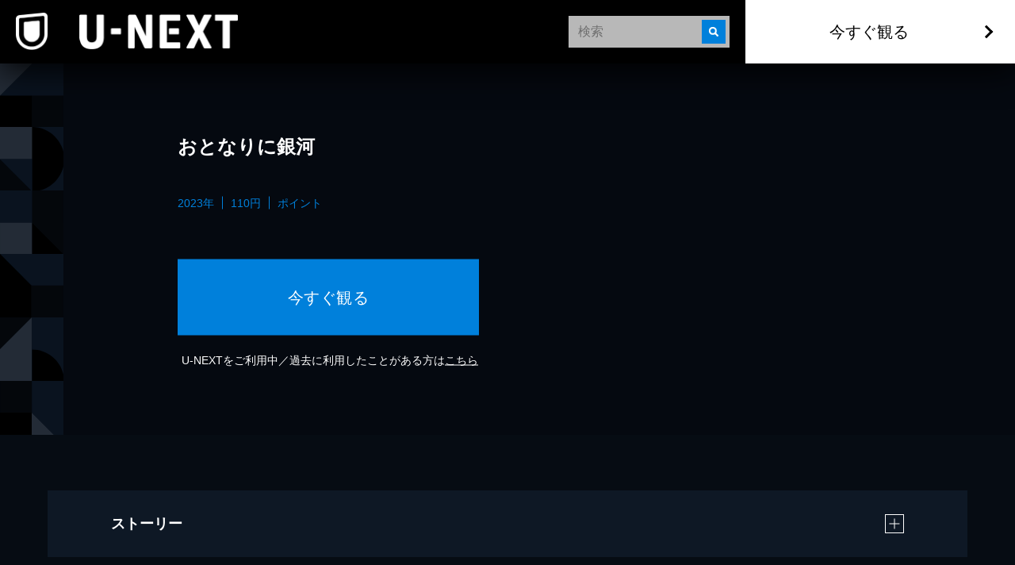

--- FILE ---
content_type: text/html; charset=utf-8
request_url: https://www.video.unext.jp/title/SID0085056
body_size: 30801
content:
<!DOCTYPE html><html lang="ja"><head><meta charSet="utf-8"/><meta name="viewport" content="width=device-width, initial-scale=1"/><link rel="stylesheet" href="/_next/static/chunks/caf836afc45a4af0.css" data-precedence="next"/><link rel="stylesheet" href="/_next/static/chunks/6715ad89d6d8dca8.css" data-precedence="next"/><link rel="stylesheet" href="/_next/static/chunks/e58fec6bc3c8a5cc.css" data-precedence="next"/><link rel="stylesheet" href="/_next/static/chunks/593f9286d1e06afa.css" data-precedence="next"/><link rel="stylesheet" href="/_next/static/chunks/3d9d39d60aa36a39.css" data-precedence="next"/><link rel="preload" as="script" fetchPriority="low" href="/_next/static/chunks/72470c2fc6151495.js"/><script src="/_next/static/chunks/6aae6bbb7e05b1c6.js" async=""></script><script src="/_next/static/chunks/d598f1f652e2d146.js" async=""></script><script src="/_next/static/chunks/d6c3161eafdca609.js" async=""></script><script src="/_next/static/chunks/7a9930c5159ef7fb.js" async=""></script><script src="/_next/static/chunks/turbopack-828ed5ca93413006.js" async=""></script><script src="/_next/static/chunks/d96012bcfc98706a.js" async=""></script><script src="/_next/static/chunks/73e3194f06db260e.js" async=""></script><script src="/_next/static/chunks/02e1202cb8f2f6c7.js" async=""></script><script src="/_next/static/chunks/2b234c67fd0b5f7e.js" async=""></script><script src="/_next/static/chunks/d7295ed6ca114446.js" async=""></script><script src="/_next/static/chunks/1e6c57cdbcdd161f.js" async=""></script><script src="/_next/static/chunks/f935f8aff28e8b5c.js" async=""></script><script src="/_next/static/chunks/aaa778d60e4499b2.js" async=""></script><script src="/_next/static/chunks/1af41b0c53d54a21.js" async=""></script><script src="/_next/static/chunks/1448199558ecd8a3.js" async=""></script><script src="/_next/static/chunks/a5fef10b8b75b4b8.js" async=""></script><script src="/_next/static/chunks/3796195917d90b75.js" async=""></script><link rel="preload" href="/_next/static/chunks/71d7834aad0251ef.css" as="style"/><link rel="preload" href="https://www.googletagmanager.com/gtm.js?id=GTM-WWD5MFG" as="script"/><link rel="preload" href="https://sidecar.unext.jp/track/initiator" as="script"/><meta name="next-size-adjust" content=""/><title>おとなりに銀河(国内ドラマ / 2023) - 動画配信 | U-NEXT 31日間無料トライアル</title><meta name="description" content="&lt;31日間無料トライアル実施中&gt;「おとなりに銀河」を今すぐ視聴できます。DVDをレンタルせずに高画質な動画をお楽しみいただけます。"/><meta name="robots" content="index,follow"/><meta name="thumbnail" content="https://imgc.nxtv.jp/img/info/NOD/P/P202300336400000_x.jpg?p=W1200&amp;q=H&amp;f=jpg"/><link rel="canonical" href="https://video.unext.jp/title/SID0085056"/><meta property="og:title" content="おとなりに銀河(国内ドラマ / 2023) - 動画配信 | U-NEXT 31日間無料トライアル"/><meta property="og:description" content="&lt;31日間無料トライアル実施中&gt;「おとなりに銀河」を今すぐ視聴できます。DVDをレンタルせずに高画質な動画をお楽しみいただけます。"/><meta property="og:url" content="https://video.unext.jp/title/SID0085056"/><meta property="og:site_name" content="U-NEXT"/><meta property="og:image" content="https://imgc.nxtv.jp/img/info/NOD/P/P202300336400000_x.jpg?p=W1200&amp;q=H&amp;f=jpg"/><meta property="og:image:width" content="1200"/><meta property="og:image:height" content="675"/><meta property="og:type" content="article"/><meta name="twitter:card" content="summary_large_image"/><meta name="twitter:site" content="@watch_UNEXT"/><meta name="twitter:creator" content="@watch_UNEXT"/><meta name="twitter:title" content="おとなりに銀河(国内ドラマ / 2023) - 動画配信 | U-NEXT 31日間無料トライアル"/><meta name="twitter:description" content="&lt;31日間無料トライアル実施中&gt;「おとなりに銀河」を今すぐ視聴できます。DVDをレンタルせずに高画質な動画をお楽しみいただけます。"/><meta name="twitter:image" content="https://imgc.nxtv.jp/img/info/NOD/P/P202300336400000_x.jpg?p=W1200&amp;q=H&amp;f=jpg"/><meta name="twitter:image:width" content="1200"/><meta name="twitter:image:height" content="675"/><link rel="icon" href="/img/common/web-icon.png"/><link rel="apple-touch-icon" href="/img/common/apple-touch-icon.png"/><link rel="shortcut icon" href="/img/common/android-touch-icon.png"/><script src="/_next/static/chunks/a6dad97d9634a72d.js" noModule=""></script></head><body class="barlow_condensed_1dbf8b01-module__a_D7vW__variable"><div hidden=""><!--$--><!--/$--></div><div style="--color-lightText:hsla(0,0%,32%,1);--color-white_L-4:hsla(0,0%,96%,1);--color-white_L-2:hsla(0,0%,98%,1);--color-white2per:hsla(0,0%,100%,0.02);--color-white4per:hsla(0,0%,100%,0.04);--color-white8per:hsla(0,0%,100%,0.08);--color-white10per:hsla(0,0%,100%,0.1);--color-white20per:hsla(0,0%,100%,0.2);--color-white70per:hsla(0,0%,100%,0.7);--color-white90per:hsla(0,0%,100%,0.9);--color-black95per:hsla(0,0%,0%,0.95);--color-black90per:hsla(0,0%,0%,0.9);--color-black75per:hsla(0,0%,0%,0.75);--color-black70per:hsla(0,0%,0%,0.7);--color-black64per:hsla(0,0%,0%,0.64);--color-black50per:hsla(0,0%,0%,0.5);--color-black20per:hsla(0,0%,0%,0.2);--color-black24per:hsla(0,0%,0%,0.24);--color-black10per:hsla(0,0%,0%,0.1);--color-black8per:hsla(0,0%,0%,0.08);--color-black4per:hsla(0,0%,0%,0.04);--color-bright80per:hsla(205,100%,43%,0.8);--color-divider:hsla(213,53%,4.8%,1);--color-dark_L97_5:hsla(213,53%,97.5%,1);--color-dark_L98_5:hsla(213,53%,98.5%,1);--color-dark20per:hsla(213,53%,8%,0.2);--color-dark50per:hsla(213,53%,8%,0.5);--color-dark90per:hsla(213,53%,8%,0.9);--color-dark_S-8_Lplus2:hsla(213,45%,10%,1);--color-dark_S-9_Lplus4:hsla(213,44%,12%,1);--color-dark_L-4:hsla(213,53%,4%,1);--color-dark_H-1_S97per_L60per:hsla(212,51.41%,4.8%,1);--color-dark_L-6:hsla(213,53%,2%,1);--color-dark_S-38_L-11:hsla(213,15%,-3%,1);--color-dark_H-3_S-6_L-8:hsla(210,47%,0%,1);--color-dark_Hplus1_L-4:hsla(214,53%,4%,1);--color-dark_Splus1_L-11:hsla(213,54%,-3%,1);--color-bright20per:hsla(205,100%,43%,0.2);--color-transparent:hsla(0,0%,0%,0);--color-white:hsla(0,0%,100%,1);--color-dark:hsla(213,53%,8%,1);--color-bright:hsla(205,100%,43%,1);--color-black:hsla(0,0%,0%,1)"><div style="--zIndex0:0;--zIndex1:100;--zIndex2:200;--zIndex3:300;--zIndex4:400;--zIndexmax:500"><div id="modal"></div><div id="overlay"></div><a class="index-module__l41deq__wrap" style="--zIndex:var(--zIndex3);--width:62px;--pointerEvents:auto;--logoWidth:28px;--pcWidth:80px;--pcLogoWidth:40px" id="linkId-mainLogo" href="https://video.unext.jp/"><div class="index-module__l41deq__logo" style="--logoWidth:28px;--pcLogoWidth:40px"><picture class="index-module__3Fdz0G__picture"><source media="(max-width:1023px)" srcSet="/img/organism/general/mainLogo/sp/unext.png"/><source media="(min-width:1024px)" srcSet="/img/organism/general/mainLogo/pc/unext.png"/><img class="index-module__3Fdz0G__pictureImg" src="/img/organism/general/mainLogo/pc/unext.png" alt="U-NEXT" loading="eager"/></picture></div></a><div id="searchAreaSp" class="index-module__XgnTpG__wrap" style="--mappedColor-background:var(--color-black90per);--mappedColor-shadow:var(--color-black90per);--mappedColor-cancelText:var(--color-white);--mappedColor-searchBtn:var(--color-bright);--mappedColor-cta:var(--color-white);--mappedColor-ctaHover:var(--color-bright);--mappedColor-ctaText:var(--color-black);--mappedColor-ctaTextHover:var(--color-white);--mappedColor-ctaArrowHover:var(--color-white)"><div><div class="index-module__jyLi0W__inputBox" style="--width:80px;--background:rgba(230,230,230,0.8);--mappedColor-loupeBg:var(--color-bright);--mappedColor-outline:var(--color-bright);--mappedColor-shadow:var(--color-black10per)"><div class="index-module__jyLi0W__loupe"><img src="/img/molecule/searchBox/loupe.png" alt=""/></div><input class="searchBox" type="text" placeholder="検索" value=""/></div></div></div><div class="index-module__AVi0FG__wrap" id="pcHeader" style="--zIndex:var(--zIndex2);--mappedColor-background:var(--color-black90per);--mappedColor-shadow:var(--color-black90per);--mappedColor-cta:var(--color-white);--mappedColor-ctaHover:var(--color-bright);--mappedColor-text:var(--color-black);--mappedColor-ctaTextHover:var(--color-white);--mappedColor-ctaArrowHover:var(--color-white)"><a href="https://video.unext.jp/" class="index-module__AVi0FG__logoWrap"><img src="/img/organism/general/pcHeader/logoLongWhite.png" alt="U-NEXT"/></a><div class="index-module__AVi0FG__rightArea"><div class="index-module__AVi0FG__searchArea"><div><div class="index-module__jyLi0W__inputBox" style="--width:80px;--background:rgba(230,230,230,0.8);--mappedColor-loupeBg:var(--color-bright);--mappedColor-outline:var(--color-bright);--mappedColor-shadow:var(--color-black10per)"><div class="index-module__jyLi0W__loupe"><img src="/img/molecule/searchBox/loupe.png" alt=""/></div><input class="searchBox" type="text" placeholder="検索" value=""/></div></div></div><button class="index-module__AVi0FG__ctaBtn">今すぐ観る</button></div></div><div class="index-module__yc5zsq__space" style="--mappedColor-bg:var(--color-black);--height:62px;--pcHeight:80px"></div><div class="index-module__TVe7iG__wrap"><div class="index-module__TVe7iG__beltWrapPc"><ul class="index-module__FCbykq__wrap" style="--mappedColor-white:var(--color-white10per);--mappedColor-black:var(--color-black);--mappedColor-bright:var(--color-black64per);--mappedColor-dark:var(--color-dark);--mappedColor-background:var(--color-dark)"><svg class="index-module__8_EP9q__wrap" style="width:80px;height:80px;--fillColor:transparent"><g class="index-module__8_EP9q__transform"><g class="index-module__8PLzZG__wrap" style="--fillColor:var(--mappedColor-dark)"><path d="M40.5,0H81v40.5H0L40.5,0z"></path></g><g class="index-module__8PLzZG__wrap" style="--fillColor:var(--mappedColor-bright)"><path d="M80.9,40.5V81H40.5V40.5H80.9z"></path></g><g class="index-module__8PLzZG__wrap" style="--fillColor:var(--mappedColor-black)"><path d="M0,40.5h40.5V81H0L0,40.5z"></path></g><g class="index-module__8PLzZG__wrap" style="--fillColor:var(--mappedColor-white)"><path d="M0,40.5L40.5,0H0V40.5z"></path></g><g class="index-module__8PLzZG__wrap" style="--fillColor:var(--mappedColor-dark)"></g><g class="index-module__8PLzZG__wrap" style="--fillColor:var(--mappedColor-bright)"></g><g class="index-module__8PLzZG__wrap" style="--fillColor:var(--mappedColor-white)"></g><g class="index-module__8PLzZG__wrap" style="--fillColor:var(--mappedColor-black)"></g></g></svg><svg class="index-module__8_EP9q__wrap" style="width:80px;height:80px;--fillColor:transparent"><g class="index-module__8_EP9q__transform"><g class="index-module__8PLzZG__wrap" style="--fillColor:var(--mappedColor-dark)"><path d="M81,81H40.5c10.7-0.1,21-4.3,28.5-11.9c7.6-7.5,11.8-17.6,12-28.2L81,81L81,81L81,81L81,81z  M81,40.1c0-5.3-1.1-10.5-3.2-15.4C71.4,9.8,56.7,0.1,40.5,0H81L81,40.1L81,40.1z"></path></g><g class="index-module__8PLzZG__wrap" style="--fillColor:var(--mappedColor-black)"><path d="M81,40.5c0,5.4-1.1,10.8-3.2,15.8c-2,4.8-5,9.2-8.7,12.9c-3.7,3.7-8.1,6.6-12.9,8.7  c-5,2.1-10.3,3.2-15.8,3.2V0c5.4,0,10.8,1.1,15.8,3.2c4.8,2,9.2,5,12.9,8.7c3.7,3.7,6.6,8.1,8.7,12.9C79.9,29.7,81,35.1,81,40.5z"></path></g><g class="index-module__8PLzZG__wrap" style="--fillColor:var(--mappedColor-bright)"><path d="M0,40.5L40.5,81H0V40.5z"></path></g><g class="index-module__8PLzZG__wrap" style="--fillColor:var(--mappedColor-white)"><rect width="40.5" height="40.5"></rect></g><g class="index-module__8PLzZG__wrap" style="--fillColor:var(--mappedColor-dark)"><path d="M40.5,81L0,40.5h40.5V81z"></path></g></g></svg><svg class="index-module__8_EP9q__wrap" style="width:80px;height:80px;--fillColor:transparent"><g class="index-module__8_EP9q__transform" transform="translate(80) rotate(90)"><g class="index-module__8PLzZG__wrap" style="--fillColor:var(--mappedColor-white)"><rect x="40.5" y="39.5" transform="matrix(2.535182e-06 1 -1 2.535182e-06 120.5008 -0.9992)" width="40.5" height="40.5"></rect></g><g class="index-module__8PLzZG__wrap" style="--fillColor:var(--mappedColor-dark)"><rect y="39.5" transform="matrix(2.535182e-06 1 -1 2.535182e-06 80.0009 39.5008)" width="40.5" height="40.5"></rect></g><g class="index-module__8PLzZG__wrap" style="--fillColor:var(--mappedColor-bright)"><path d="M40.5,39.5L81-1H0v40.5H40.5z"></path></g><g class="index-module__8PLzZG__wrap" style="--fillColor:var(--mappedColor-black)"><path d="M40.5,39.5L81-1v40.5H40.5z"></path></g></g></svg><svg class="index-module__8_EP9q__wrap" style="width:80px;height:80px;--fillColor:transparent"><g class="index-module__8_EP9q__transform" transform="translate(80 80) rotate(180)"><g class="index-module__8PLzZG__wrap" transform="matrix(-1, 0, 0, -1, 80.84, 80.58)" style="--fillColor:var(--mappedColor-bright)"><rect x="40.5" y="40" width="40.5" height="40.5"></rect></g><g class="index-module__8PLzZG__wrap" style="--fillColor:var(--mappedColor-black)"><path d="M40.3,40.6l40.5,40.5v-81H40.3V40.6z"></path></g><g class="index-module__8PLzZG__wrap" style="--fillColor:var(--mappedColor-dark)"><path d="M40.3,40.6L40.3,40.6L40.3,40.6H-0.2v40.5h81L40.3,40.6z"></path></g></g></svg><svg class="index-module__8_EP9q__wrap" style="width:80px;height:80px;--fillColor:transparent"><g class="index-module__8_EP9q__transform"><g class="index-module__8PLzZG__wrap" style="--fillColor:var(--mappedColor-dark)"><path d="M80,80c-0.1-16.2-9.9-30.7-24.7-37.1c-5-2.1-10.3-3.2-15.8-3.2V0H80L80,80L80,81z"></path></g><g class="index-module__8PLzZG__wrap" style="--fillColor:var(--mappedColor-black)"><path d="M40,80L40.5,81V40.5C62.8,40.5,81,58.6,81,80.9c0,0,0,0,0,0H40z"></path></g><g class="index-module__8PLzZG__wrap" style="--fillColor:var(--mappedColor-bright)"><path d="M0,40L40,0H0V40z"></path></g><g class="index-module__8PLzZG__wrap" style="--fillColor:var(--mappedColor-white)"><path d="M0,40L40,0v80H0V40z"></path></g></g></svg><svg class="index-module__8_EP9q__wrap" style="width:80px;height:80px;--fillColor:transparent"><g class="index-module__8_EP9q__transform" transform="translate(80 0) rotate(90)"><g class="index-module__8PLzZG__wrap" style="--fillColor:var(--mappedColor-bright)"><rect x="20" y="21" transform="matrix(2.535182e-06 1 -1 2.535182e-06 61.2499 19.7499)" width="80" height="41"></rect></g><g class="index-module__8PLzZG__wrap" style="--fillColor:var(--mappedColor-white)"><path d="M40,40L80,0v40.5H41z"></path></g><g class="index-module__8PLzZG__wrap" style="--fillColor:var(--mappedColor-black)"><rect x="40.5" y="41" transform="matrix(2.535182e-06 1 -1 2.535182e-06 121.9998 -0.5002)" width="40" height="41"></rect></g><g class="index-module__8PLzZG__wrap" style="--fillColor:var(--mappedColor-dark)"><path d="M80,0L40,40V0H81.5z"></path></g></g></svg><svg class="index-module__8_EP9q__wrap" style="width:80px;height:80px;--fillColor:transparent"><g class="index-module__8_EP9q__transform" transform="translate(80 80) rotate(180)"><g class="index-module__8PLzZG__wrap" style="--fillColor:var(--mappedColor-bright)"><path d="M0,40.5L40.5,81V0H0V40.5z"></path></g><g class="index-module__8PLzZG__wrap" style="--fillColor:var(--mappedColor-white)"><path d="M40.5,0L81,40.5V0H40.5z"></path></g><g class="index-module__8PLzZG__wrap" style="--fillColor:var(--mappedColor-dark)"><path d="M81,40.5L40.5,0v81H81V40.5z"></path></g><g class="index-module__8PLzZG__wrap" style="--fillColor:var(--mappedColor-dark)"><path d="M40.5,81L0,40.5V81H40.5z"></path></g></g></svg><svg class="index-module__8_EP9q__wrap" style="width:80px;height:80px;--fillColor:transparent"><g class="index-module__8_EP9q__transform" transform="translate(80) rotate(90)"><g class="index-module__8PLzZG__wrap" style="--fillColor:var(--mappedColor-white)"><rect x="40.5" y="41" transform="matrix(2.535182e-06 1 -1 2.535182e-06 121.4998 -1.540121e-04)" width="40" height="41"></rect></g><g class="index-module__8PLzZG__wrap" style="--fillColor:var(--mappedColor-dark)"><path d="M40,40H0v0L40.5,40.5L40.5,40.5L40.5,40.5z M81,40.5H40.5h26.8H40.5l0,0h0L0,0h40.8   c22.1,0.1,40,17.9,40.2,40V0L81,40.5L81,40.5L81,40.5L81,40.5z"></path></g><g class="index-module__8PLzZG__wrap" style="--fillColor:var(--mappedColor-bright)"><path d="M81,40.5H40.5H81L81,40.5z M81,40c-0.1-5.2-1.1-10.4-3.2-15.3c-2-4.8-5-9.2-8.7-12.9   c-3.7-3.7-8.1-6.6-12.9-8.7C51.4,1.1,46.1,0,40.8,0H81V40z"></path></g><g class="index-module__8PLzZG__wrap" style="--fillColor:var(--mappedColor-black)"><path d="M40,40L0,0v81h40.5V40.5z"></path></g></g></svg><svg class="index-module__8_EP9q__wrap" style="width:80px;height:80px;--fillColor:transparent"><g class="index-module__8_EP9q__transform"><g class="index-module__8PLzZG__wrap" style="--fillColor:var(--mappedColor-black)"><path d="M40,81V40.5L81,81H40.5z M0,81l40.5-40.5V81H0z"></path></g><g class="index-module__8PLzZG__wrap" style="--fillColor:var(--mappedColor-bright)"><rect x="0" width="40" height="40"></rect></g><g class="index-module__8PLzZG__wrap" style="--fillColor:var(--mappedColor-dark)"><path d="M40,40L0,81V40.5H40.5z"></path></g><g class="index-module__8PLzZG__wrap" style="--fillColor:var(--mappedColor-dark)"><path d="M40,40L81,81V0H40.5V40.5z"></path></g></g></svg><svg class="index-module__8_EP9q__wrap" style="width:80px;height:80px;--fillColor:transparent"><g class="index-module__8_EP9q__transform" transform="translate(80 0) rotate(90)"><g class="index-module__8PLzZG__wrap" style="--fillColor:var(--mappedColor-black)"><path d="M40.5,40.5H0L40.5,0l0,0v0h0C62.9,0,81,18.1,81,40.4c0,0,0,0,0,0.1L40.5,40.5z"></path></g><g class="index-module__8PLzZG__wrap" style="--fillColor:var(--mappedColor-white)"><path d="M40.5,81L0,40.5h81V81H40.5z"></path></g><g class="index-module__8PLzZG__wrap" style="--fillColor:var(--mappedColor-dark)"><path d="M0,40.5L40.5,81H0V40.5z"></path></g><g class="index-module__8PLzZG__wrap" style="--fillColor:var(--mappedColor-dark)"><path d="M0,40.5L40.5,0H0V40.5z"></path></g><g class="index-module__8PLzZG__wrap" style="--fillColor:var(--mappedColor-dark)"><path d="M81,40.5H40.5H81L81,40.5z M81,40c-0.1-5.2-1.1-10.4-3.2-15.3c-2-4.8-5-9.2-8.7-12.9   c-3.7-3.7-8.1-6.6-12.9-8.7C51.4,1.1,46.1,0,40.8,0H81V40z"></path></g></g></svg><svg class="index-module__8_EP9q__wrap" style="width:80px;height:80px;--fillColor:transparent"><g class="index-module__8_EP9q__transform"><g class="index-module__8PLzZG__wrap" style="--fillColor:var(--mappedColor-bright)"><rect x="40" y="0" width="40" height="40"></rect></g><g class="index-module__8PLzZG__wrap" style="--fillColor:var(--mappedColor-black)"><rect x="0" y="0" width="40" height="40"></rect></g><g class="index-module__8PLzZG__wrap" style="--fillColor:var(--mappedColor-white)"><path d="M0,40l40.5,40.5H0V40z"></path></g><g class="index-module__8PLzZG__wrap" style="--fillColor:var(--mappedColor-dark)"><path d="M40.5,80.5L0,40h81v40.5H40.5z"></path></g></g></svg><svg class="index-module__8_EP9q__wrap" style="width:80px;height:80px;--fillColor:transparent"><g class="index-module__8_EP9q__transform"><g class="index-module__8PLzZG__wrap" style="--fillColor:var(--mappedColor-black)"><path d="M0,40.5C0,62.8,18.1,81,40.4,81c0,0,0,0,0.1,0V0C18.2,0,0,18.1,0,40.5C0,40.5,0,40.5,0,40.5z"></path></g><g class="index-module__8PLzZG__wrap" style="--fillColor:var(--mappedColor-white)"><path d="M81,81L40.5,40.5V81H81z"></path></g><g class="index-module__8PLzZG__wrap" style="--fillColor:var(--mappedColor-bright)"><rect x="40" width="40" height="40"></rect></g><g class="index-module__8PLzZG__wrap" style="--fillColor:var(--mappedColor-dark)"><path d="M40.5,40.5L81,81V40.5H40.5z"></path></g><g class="index-module__8PLzZG__wrap" style="--fillColor:var(--mappedColor-dark)"><path d="M0,81h40.5c-10.7-0.1-21-4.3-28.5-11.9C4.4,61.7,0.1,51.5,0,40.9L0,81L0,81L0,81L0,81z   M0,40.1c0-5.3,1.1-10.5,3.2-15.4C9.6,9.8,24.3,0.1,40.5,0H0L0,40.1L0,40.1z"></path></g></g></svg><svg class="index-module__8_EP9q__wrap" style="width:80px;height:80px;--fillColor:transparent"><g class="index-module__8_EP9q__transform"><g class="index-module__8PLzZG__wrap" style="--fillColor:var(--mappedColor-dark)"><path d="M40.5,0H81v40.5H0L40.5,0z"></path></g><g class="index-module__8PLzZG__wrap" style="--fillColor:var(--mappedColor-bright)"><path d="M80.9,40.5V81H40.5V40.5H80.9z"></path></g><g class="index-module__8PLzZG__wrap" style="--fillColor:var(--mappedColor-black)"><path d="M0,40.5h40.5V81H0L0,40.5z"></path></g><g class="index-module__8PLzZG__wrap" style="--fillColor:var(--mappedColor-white)"><path d="M0,40.5L40.5,0H0V40.5z"></path></g><g class="index-module__8PLzZG__wrap" style="--fillColor:var(--mappedColor-dark)"></g><g class="index-module__8PLzZG__wrap" style="--fillColor:var(--mappedColor-bright)"></g><g class="index-module__8PLzZG__wrap" style="--fillColor:var(--mappedColor-white)"></g><g class="index-module__8PLzZG__wrap" style="--fillColor:var(--mappedColor-black)"></g></g></svg><svg class="index-module__8_EP9q__wrap" style="width:80px;height:80px;--fillColor:transparent"><g class="index-module__8_EP9q__transform"><g class="index-module__8PLzZG__wrap" style="--fillColor:var(--mappedColor-dark)"><path d="M81,81H40.5c10.7-0.1,21-4.3,28.5-11.9c7.6-7.5,11.8-17.6,12-28.2L81,81L81,81L81,81L81,81z  M81,40.1c0-5.3-1.1-10.5-3.2-15.4C71.4,9.8,56.7,0.1,40.5,0H81L81,40.1L81,40.1z"></path></g><g class="index-module__8PLzZG__wrap" style="--fillColor:var(--mappedColor-black)"><path d="M81,40.5c0,5.4-1.1,10.8-3.2,15.8c-2,4.8-5,9.2-8.7,12.9c-3.7,3.7-8.1,6.6-12.9,8.7  c-5,2.1-10.3,3.2-15.8,3.2V0c5.4,0,10.8,1.1,15.8,3.2c4.8,2,9.2,5,12.9,8.7c3.7,3.7,6.6,8.1,8.7,12.9C79.9,29.7,81,35.1,81,40.5z"></path></g><g class="index-module__8PLzZG__wrap" style="--fillColor:var(--mappedColor-bright)"><path d="M0,40.5L40.5,81H0V40.5z"></path></g><g class="index-module__8PLzZG__wrap" style="--fillColor:var(--mappedColor-white)"><rect width="40.5" height="40.5"></rect></g><g class="index-module__8PLzZG__wrap" style="--fillColor:var(--mappedColor-dark)"><path d="M40.5,81L0,40.5h40.5V81z"></path></g></g></svg><svg class="index-module__8_EP9q__wrap" style="width:80px;height:80px;--fillColor:transparent"><g class="index-module__8_EP9q__transform" transform="translate(80) rotate(90)"><g class="index-module__8PLzZG__wrap" style="--fillColor:var(--mappedColor-white)"><rect x="40.5" y="39.5" transform="matrix(2.535182e-06 1 -1 2.535182e-06 120.5008 -0.9992)" width="40.5" height="40.5"></rect></g><g class="index-module__8PLzZG__wrap" style="--fillColor:var(--mappedColor-dark)"><rect y="39.5" transform="matrix(2.535182e-06 1 -1 2.535182e-06 80.0009 39.5008)" width="40.5" height="40.5"></rect></g><g class="index-module__8PLzZG__wrap" style="--fillColor:var(--mappedColor-bright)"><path d="M40.5,39.5L81-1H0v40.5H40.5z"></path></g><g class="index-module__8PLzZG__wrap" style="--fillColor:var(--mappedColor-black)"><path d="M40.5,39.5L81-1v40.5H40.5z"></path></g></g></svg><svg class="index-module__8_EP9q__wrap" style="width:80px;height:80px;--fillColor:transparent"><g class="index-module__8_EP9q__transform" transform="translate(80 80) rotate(180)"><g class="index-module__8PLzZG__wrap" transform="matrix(-1, 0, 0, -1, 80.84, 80.58)" style="--fillColor:var(--mappedColor-bright)"><rect x="40.5" y="40" width="40.5" height="40.5"></rect></g><g class="index-module__8PLzZG__wrap" style="--fillColor:var(--mappedColor-black)"><path d="M40.3,40.6l40.5,40.5v-81H40.3V40.6z"></path></g><g class="index-module__8PLzZG__wrap" style="--fillColor:var(--mappedColor-dark)"><path d="M40.3,40.6L40.3,40.6L40.3,40.6H-0.2v40.5h81L40.3,40.6z"></path></g></g></svg><svg class="index-module__8_EP9q__wrap" style="width:80px;height:80px;--fillColor:transparent"><g class="index-module__8_EP9q__transform"><g class="index-module__8PLzZG__wrap" style="--fillColor:var(--mappedColor-dark)"><path d="M80,80c-0.1-16.2-9.9-30.7-24.7-37.1c-5-2.1-10.3-3.2-15.8-3.2V0H80L80,80L80,81z"></path></g><g class="index-module__8PLzZG__wrap" style="--fillColor:var(--mappedColor-black)"><path d="M40,80L40.5,81V40.5C62.8,40.5,81,58.6,81,80.9c0,0,0,0,0,0H40z"></path></g><g class="index-module__8PLzZG__wrap" style="--fillColor:var(--mappedColor-bright)"><path d="M0,40L40,0H0V40z"></path></g><g class="index-module__8PLzZG__wrap" style="--fillColor:var(--mappedColor-white)"><path d="M0,40L40,0v80H0V40z"></path></g></g></svg><svg class="index-module__8_EP9q__wrap" style="width:80px;height:80px;--fillColor:transparent"><g class="index-module__8_EP9q__transform" transform="translate(80 0) rotate(90)"><g class="index-module__8PLzZG__wrap" style="--fillColor:var(--mappedColor-bright)"><rect x="20" y="21" transform="matrix(2.535182e-06 1 -1 2.535182e-06 61.2499 19.7499)" width="80" height="41"></rect></g><g class="index-module__8PLzZG__wrap" style="--fillColor:var(--mappedColor-white)"><path d="M40,40L80,0v40.5H41z"></path></g><g class="index-module__8PLzZG__wrap" style="--fillColor:var(--mappedColor-black)"><rect x="40.5" y="41" transform="matrix(2.535182e-06 1 -1 2.535182e-06 121.9998 -0.5002)" width="40" height="41"></rect></g><g class="index-module__8PLzZG__wrap" style="--fillColor:var(--mappedColor-dark)"><path d="M80,0L40,40V0H81.5z"></path></g></g></svg><svg class="index-module__8_EP9q__wrap" style="width:80px;height:80px;--fillColor:transparent"><g class="index-module__8_EP9q__transform" transform="translate(80 80) rotate(180)"><g class="index-module__8PLzZG__wrap" style="--fillColor:var(--mappedColor-bright)"><path d="M0,40.5L40.5,81V0H0V40.5z"></path></g><g class="index-module__8PLzZG__wrap" style="--fillColor:var(--mappedColor-white)"><path d="M40.5,0L81,40.5V0H40.5z"></path></g><g class="index-module__8PLzZG__wrap" style="--fillColor:var(--mappedColor-dark)"><path d="M81,40.5L40.5,0v81H81V40.5z"></path></g><g class="index-module__8PLzZG__wrap" style="--fillColor:var(--mappedColor-dark)"><path d="M40.5,81L0,40.5V81H40.5z"></path></g></g></svg><svg class="index-module__8_EP9q__wrap" style="width:80px;height:80px;--fillColor:transparent"><g class="index-module__8_EP9q__transform" transform="translate(80) rotate(90)"><g class="index-module__8PLzZG__wrap" style="--fillColor:var(--mappedColor-white)"><rect x="40.5" y="41" transform="matrix(2.535182e-06 1 -1 2.535182e-06 121.4998 -1.540121e-04)" width="40" height="41"></rect></g><g class="index-module__8PLzZG__wrap" style="--fillColor:var(--mappedColor-dark)"><path d="M40,40H0v0L40.5,40.5L40.5,40.5L40.5,40.5z M81,40.5H40.5h26.8H40.5l0,0h0L0,0h40.8   c22.1,0.1,40,17.9,40.2,40V0L81,40.5L81,40.5L81,40.5L81,40.5z"></path></g><g class="index-module__8PLzZG__wrap" style="--fillColor:var(--mappedColor-bright)"><path d="M81,40.5H40.5H81L81,40.5z M81,40c-0.1-5.2-1.1-10.4-3.2-15.3c-2-4.8-5-9.2-8.7-12.9   c-3.7-3.7-8.1-6.6-12.9-8.7C51.4,1.1,46.1,0,40.8,0H81V40z"></path></g><g class="index-module__8PLzZG__wrap" style="--fillColor:var(--mappedColor-black)"><path d="M40,40L0,0v81h40.5V40.5z"></path></g></g></svg><svg class="index-module__8_EP9q__wrap" style="width:80px;height:80px;--fillColor:transparent"><g class="index-module__8_EP9q__transform"><g class="index-module__8PLzZG__wrap" style="--fillColor:var(--mappedColor-black)"><path d="M40,81V40.5L81,81H40.5z M0,81l40.5-40.5V81H0z"></path></g><g class="index-module__8PLzZG__wrap" style="--fillColor:var(--mappedColor-bright)"><rect x="0" width="40" height="40"></rect></g><g class="index-module__8PLzZG__wrap" style="--fillColor:var(--mappedColor-dark)"><path d="M40,40L0,81V40.5H40.5z"></path></g><g class="index-module__8PLzZG__wrap" style="--fillColor:var(--mappedColor-dark)"><path d="M40,40L81,81V0H40.5V40.5z"></path></g></g></svg><svg class="index-module__8_EP9q__wrap" style="width:80px;height:80px;--fillColor:transparent"><g class="index-module__8_EP9q__transform" transform="translate(80 0) rotate(90)"><g class="index-module__8PLzZG__wrap" style="--fillColor:var(--mappedColor-black)"><path d="M40.5,40.5H0L40.5,0l0,0v0h0C62.9,0,81,18.1,81,40.4c0,0,0,0,0,0.1L40.5,40.5z"></path></g><g class="index-module__8PLzZG__wrap" style="--fillColor:var(--mappedColor-white)"><path d="M40.5,81L0,40.5h81V81H40.5z"></path></g><g class="index-module__8PLzZG__wrap" style="--fillColor:var(--mappedColor-dark)"><path d="M0,40.5L40.5,81H0V40.5z"></path></g><g class="index-module__8PLzZG__wrap" style="--fillColor:var(--mappedColor-dark)"><path d="M0,40.5L40.5,0H0V40.5z"></path></g><g class="index-module__8PLzZG__wrap" style="--fillColor:var(--mappedColor-dark)"><path d="M81,40.5H40.5H81L81,40.5z M81,40c-0.1-5.2-1.1-10.4-3.2-15.3c-2-4.8-5-9.2-8.7-12.9   c-3.7-3.7-8.1-6.6-12.9-8.7C51.4,1.1,46.1,0,40.8,0H81V40z"></path></g></g></svg><svg class="index-module__8_EP9q__wrap" style="width:80px;height:80px;--fillColor:transparent"><g class="index-module__8_EP9q__transform"><g class="index-module__8PLzZG__wrap" style="--fillColor:var(--mappedColor-bright)"><rect x="40" y="0" width="40" height="40"></rect></g><g class="index-module__8PLzZG__wrap" style="--fillColor:var(--mappedColor-black)"><rect x="0" y="0" width="40" height="40"></rect></g><g class="index-module__8PLzZG__wrap" style="--fillColor:var(--mappedColor-white)"><path d="M0,40l40.5,40.5H0V40z"></path></g><g class="index-module__8PLzZG__wrap" style="--fillColor:var(--mappedColor-dark)"><path d="M40.5,80.5L0,40h81v40.5H40.5z"></path></g></g></svg><svg class="index-module__8_EP9q__wrap" style="width:80px;height:80px;--fillColor:transparent"><g class="index-module__8_EP9q__transform"><g class="index-module__8PLzZG__wrap" style="--fillColor:var(--mappedColor-black)"><path d="M0,40.5C0,62.8,18.1,81,40.4,81c0,0,0,0,0.1,0V0C18.2,0,0,18.1,0,40.5C0,40.5,0,40.5,0,40.5z"></path></g><g class="index-module__8PLzZG__wrap" style="--fillColor:var(--mappedColor-white)"><path d="M81,81L40.5,40.5V81H81z"></path></g><g class="index-module__8PLzZG__wrap" style="--fillColor:var(--mappedColor-bright)"><rect x="40" width="40" height="40"></rect></g><g class="index-module__8PLzZG__wrap" style="--fillColor:var(--mappedColor-dark)"><path d="M40.5,40.5L81,81V40.5H40.5z"></path></g><g class="index-module__8PLzZG__wrap" style="--fillColor:var(--mappedColor-dark)"><path d="M0,81h40.5c-10.7-0.1-21-4.3-28.5-11.9C4.4,61.7,0.1,51.5,0,40.9L0,81L0,81L0,81L0,81z   M0,40.1c0-5.3,1.1-10.5,3.2-15.4C9.6,9.8,24.3,0.1,40.5,0H0L0,40.1L0,40.1z"></path></g></g></svg><svg class="index-module__8_EP9q__wrap" style="width:80px;height:80px;--fillColor:transparent"><g class="index-module__8_EP9q__transform"><g class="index-module__8PLzZG__wrap" style="--fillColor:var(--mappedColor-dark)"><path d="M40.5,0H81v40.5H0L40.5,0z"></path></g><g class="index-module__8PLzZG__wrap" style="--fillColor:var(--mappedColor-bright)"><path d="M80.9,40.5V81H40.5V40.5H80.9z"></path></g><g class="index-module__8PLzZG__wrap" style="--fillColor:var(--mappedColor-black)"><path d="M0,40.5h40.5V81H0L0,40.5z"></path></g><g class="index-module__8PLzZG__wrap" style="--fillColor:var(--mappedColor-white)"><path d="M0,40.5L40.5,0H0V40.5z"></path></g><g class="index-module__8PLzZG__wrap" style="--fillColor:var(--mappedColor-dark)"></g><g class="index-module__8PLzZG__wrap" style="--fillColor:var(--mappedColor-bright)"></g><g class="index-module__8PLzZG__wrap" style="--fillColor:var(--mappedColor-white)"></g><g class="index-module__8PLzZG__wrap" style="--fillColor:var(--mappedColor-black)"></g></g></svg><svg class="index-module__8_EP9q__wrap" style="width:80px;height:80px;--fillColor:transparent"><g class="index-module__8_EP9q__transform"><g class="index-module__8PLzZG__wrap" style="--fillColor:var(--mappedColor-dark)"><path d="M81,81H40.5c10.7-0.1,21-4.3,28.5-11.9c7.6-7.5,11.8-17.6,12-28.2L81,81L81,81L81,81L81,81z  M81,40.1c0-5.3-1.1-10.5-3.2-15.4C71.4,9.8,56.7,0.1,40.5,0H81L81,40.1L81,40.1z"></path></g><g class="index-module__8PLzZG__wrap" style="--fillColor:var(--mappedColor-black)"><path d="M81,40.5c0,5.4-1.1,10.8-3.2,15.8c-2,4.8-5,9.2-8.7,12.9c-3.7,3.7-8.1,6.6-12.9,8.7  c-5,2.1-10.3,3.2-15.8,3.2V0c5.4,0,10.8,1.1,15.8,3.2c4.8,2,9.2,5,12.9,8.7c3.7,3.7,6.6,8.1,8.7,12.9C79.9,29.7,81,35.1,81,40.5z"></path></g><g class="index-module__8PLzZG__wrap" style="--fillColor:var(--mappedColor-bright)"><path d="M0,40.5L40.5,81H0V40.5z"></path></g><g class="index-module__8PLzZG__wrap" style="--fillColor:var(--mappedColor-white)"><rect width="40.5" height="40.5"></rect></g><g class="index-module__8PLzZG__wrap" style="--fillColor:var(--mappedColor-dark)"><path d="M40.5,81L0,40.5h40.5V81z"></path></g></g></svg><svg class="index-module__8_EP9q__wrap" style="width:80px;height:80px;--fillColor:transparent"><g class="index-module__8_EP9q__transform" transform="translate(80) rotate(90)"><g class="index-module__8PLzZG__wrap" style="--fillColor:var(--mappedColor-white)"><rect x="40.5" y="39.5" transform="matrix(2.535182e-06 1 -1 2.535182e-06 120.5008 -0.9992)" width="40.5" height="40.5"></rect></g><g class="index-module__8PLzZG__wrap" style="--fillColor:var(--mappedColor-dark)"><rect y="39.5" transform="matrix(2.535182e-06 1 -1 2.535182e-06 80.0009 39.5008)" width="40.5" height="40.5"></rect></g><g class="index-module__8PLzZG__wrap" style="--fillColor:var(--mappedColor-bright)"><path d="M40.5,39.5L81-1H0v40.5H40.5z"></path></g><g class="index-module__8PLzZG__wrap" style="--fillColor:var(--mappedColor-black)"><path d="M40.5,39.5L81-1v40.5H40.5z"></path></g></g></svg><svg class="index-module__8_EP9q__wrap" style="width:80px;height:80px;--fillColor:transparent"><g class="index-module__8_EP9q__transform" transform="translate(80 80) rotate(180)"><g class="index-module__8PLzZG__wrap" transform="matrix(-1, 0, 0, -1, 80.84, 80.58)" style="--fillColor:var(--mappedColor-bright)"><rect x="40.5" y="40" width="40.5" height="40.5"></rect></g><g class="index-module__8PLzZG__wrap" style="--fillColor:var(--mappedColor-black)"><path d="M40.3,40.6l40.5,40.5v-81H40.3V40.6z"></path></g><g class="index-module__8PLzZG__wrap" style="--fillColor:var(--mappedColor-dark)"><path d="M40.3,40.6L40.3,40.6L40.3,40.6H-0.2v40.5h81L40.3,40.6z"></path></g></g></svg><svg class="index-module__8_EP9q__wrap" style="width:80px;height:80px;--fillColor:transparent"><g class="index-module__8_EP9q__transform"><g class="index-module__8PLzZG__wrap" style="--fillColor:var(--mappedColor-dark)"><path d="M80,80c-0.1-16.2-9.9-30.7-24.7-37.1c-5-2.1-10.3-3.2-15.8-3.2V0H80L80,80L80,81z"></path></g><g class="index-module__8PLzZG__wrap" style="--fillColor:var(--mappedColor-black)"><path d="M40,80L40.5,81V40.5C62.8,40.5,81,58.6,81,80.9c0,0,0,0,0,0H40z"></path></g><g class="index-module__8PLzZG__wrap" style="--fillColor:var(--mappedColor-bright)"><path d="M0,40L40,0H0V40z"></path></g><g class="index-module__8PLzZG__wrap" style="--fillColor:var(--mappedColor-white)"><path d="M0,40L40,0v80H0V40z"></path></g></g></svg><svg class="index-module__8_EP9q__wrap" style="width:80px;height:80px;--fillColor:transparent"><g class="index-module__8_EP9q__transform" transform="translate(80 0) rotate(90)"><g class="index-module__8PLzZG__wrap" style="--fillColor:var(--mappedColor-bright)"><rect x="20" y="21" transform="matrix(2.535182e-06 1 -1 2.535182e-06 61.2499 19.7499)" width="80" height="41"></rect></g><g class="index-module__8PLzZG__wrap" style="--fillColor:var(--mappedColor-white)"><path d="M40,40L80,0v40.5H41z"></path></g><g class="index-module__8PLzZG__wrap" style="--fillColor:var(--mappedColor-black)"><rect x="40.5" y="41" transform="matrix(2.535182e-06 1 -1 2.535182e-06 121.9998 -0.5002)" width="40" height="41"></rect></g><g class="index-module__8PLzZG__wrap" style="--fillColor:var(--mappedColor-dark)"><path d="M80,0L40,40V0H81.5z"></path></g></g></svg><svg class="index-module__8_EP9q__wrap" style="width:80px;height:80px;--fillColor:transparent"><g class="index-module__8_EP9q__transform" transform="translate(80 80) rotate(180)"><g class="index-module__8PLzZG__wrap" style="--fillColor:var(--mappedColor-bright)"><path d="M0,40.5L40.5,81V0H0V40.5z"></path></g><g class="index-module__8PLzZG__wrap" style="--fillColor:var(--mappedColor-white)"><path d="M40.5,0L81,40.5V0H40.5z"></path></g><g class="index-module__8PLzZG__wrap" style="--fillColor:var(--mappedColor-dark)"><path d="M81,40.5L40.5,0v81H81V40.5z"></path></g><g class="index-module__8PLzZG__wrap" style="--fillColor:var(--mappedColor-dark)"><path d="M40.5,81L0,40.5V81H40.5z"></path></g></g></svg><svg class="index-module__8_EP9q__wrap" style="width:80px;height:80px;--fillColor:transparent"><g class="index-module__8_EP9q__transform" transform="translate(80) rotate(90)"><g class="index-module__8PLzZG__wrap" style="--fillColor:var(--mappedColor-white)"><rect x="40.5" y="41" transform="matrix(2.535182e-06 1 -1 2.535182e-06 121.4998 -1.540121e-04)" width="40" height="41"></rect></g><g class="index-module__8PLzZG__wrap" style="--fillColor:var(--mappedColor-dark)"><path d="M40,40H0v0L40.5,40.5L40.5,40.5L40.5,40.5z M81,40.5H40.5h26.8H40.5l0,0h0L0,0h40.8   c22.1,0.1,40,17.9,40.2,40V0L81,40.5L81,40.5L81,40.5L81,40.5z"></path></g><g class="index-module__8PLzZG__wrap" style="--fillColor:var(--mappedColor-bright)"><path d="M81,40.5H40.5H81L81,40.5z M81,40c-0.1-5.2-1.1-10.4-3.2-15.3c-2-4.8-5-9.2-8.7-12.9   c-3.7-3.7-8.1-6.6-12.9-8.7C51.4,1.1,46.1,0,40.8,0H81V40z"></path></g><g class="index-module__8PLzZG__wrap" style="--fillColor:var(--mappedColor-black)"><path d="M40,40L0,0v81h40.5V40.5z"></path></g></g></svg><svg class="index-module__8_EP9q__wrap" style="width:80px;height:80px;--fillColor:transparent"><g class="index-module__8_EP9q__transform"><g class="index-module__8PLzZG__wrap" style="--fillColor:var(--mappedColor-black)"><path d="M40,81V40.5L81,81H40.5z M0,81l40.5-40.5V81H0z"></path></g><g class="index-module__8PLzZG__wrap" style="--fillColor:var(--mappedColor-bright)"><rect x="0" width="40" height="40"></rect></g><g class="index-module__8PLzZG__wrap" style="--fillColor:var(--mappedColor-dark)"><path d="M40,40L0,81V40.5H40.5z"></path></g><g class="index-module__8PLzZG__wrap" style="--fillColor:var(--mappedColor-dark)"><path d="M40,40L81,81V0H40.5V40.5z"></path></g></g></svg><svg class="index-module__8_EP9q__wrap" style="width:80px;height:80px;--fillColor:transparent"><g class="index-module__8_EP9q__transform" transform="translate(80 0) rotate(90)"><g class="index-module__8PLzZG__wrap" style="--fillColor:var(--mappedColor-black)"><path d="M40.5,40.5H0L40.5,0l0,0v0h0C62.9,0,81,18.1,81,40.4c0,0,0,0,0,0.1L40.5,40.5z"></path></g><g class="index-module__8PLzZG__wrap" style="--fillColor:var(--mappedColor-white)"><path d="M40.5,81L0,40.5h81V81H40.5z"></path></g><g class="index-module__8PLzZG__wrap" style="--fillColor:var(--mappedColor-dark)"><path d="M0,40.5L40.5,81H0V40.5z"></path></g><g class="index-module__8PLzZG__wrap" style="--fillColor:var(--mappedColor-dark)"><path d="M0,40.5L40.5,0H0V40.5z"></path></g><g class="index-module__8PLzZG__wrap" style="--fillColor:var(--mappedColor-dark)"><path d="M81,40.5H40.5H81L81,40.5z M81,40c-0.1-5.2-1.1-10.4-3.2-15.3c-2-4.8-5-9.2-8.7-12.9   c-3.7-3.7-8.1-6.6-12.9-8.7C51.4,1.1,46.1,0,40.8,0H81V40z"></path></g></g></svg><svg class="index-module__8_EP9q__wrap" style="width:80px;height:80px;--fillColor:transparent"><g class="index-module__8_EP9q__transform"><g class="index-module__8PLzZG__wrap" style="--fillColor:var(--mappedColor-bright)"><rect x="40" y="0" width="40" height="40"></rect></g><g class="index-module__8PLzZG__wrap" style="--fillColor:var(--mappedColor-black)"><rect x="0" y="0" width="40" height="40"></rect></g><g class="index-module__8PLzZG__wrap" style="--fillColor:var(--mappedColor-white)"><path d="M0,40l40.5,40.5H0V40z"></path></g><g class="index-module__8PLzZG__wrap" style="--fillColor:var(--mappedColor-dark)"><path d="M40.5,80.5L0,40h81v40.5H40.5z"></path></g></g></svg><svg class="index-module__8_EP9q__wrap" style="width:80px;height:80px;--fillColor:transparent"><g class="index-module__8_EP9q__transform"><g class="index-module__8PLzZG__wrap" style="--fillColor:var(--mappedColor-black)"><path d="M0,40.5C0,62.8,18.1,81,40.4,81c0,0,0,0,0.1,0V0C18.2,0,0,18.1,0,40.5C0,40.5,0,40.5,0,40.5z"></path></g><g class="index-module__8PLzZG__wrap" style="--fillColor:var(--mappedColor-white)"><path d="M81,81L40.5,40.5V81H81z"></path></g><g class="index-module__8PLzZG__wrap" style="--fillColor:var(--mappedColor-bright)"><rect x="40" width="40" height="40"></rect></g><g class="index-module__8PLzZG__wrap" style="--fillColor:var(--mappedColor-dark)"><path d="M40.5,40.5L81,81V40.5H40.5z"></path></g><g class="index-module__8PLzZG__wrap" style="--fillColor:var(--mappedColor-dark)"><path d="M0,81h40.5c-10.7-0.1-21-4.3-28.5-11.9C4.4,61.7,0.1,51.5,0,40.9L0,81L0,81L0,81L0,81z   M0,40.1c0-5.3,1.1-10.5,3.2-15.4C9.6,9.8,24.3,0.1,40.5,0H0L0,40.1L0,40.1z"></path></g></g></svg></ul></div><div class="index-module__TVe7iG__content"><div class="index-module__TVe7iG__thumbnailPlacement"><div class="index-module__9tAGPq__wrap"><div class="index-module__9tAGPq__imageWrapPc"><picture class="index-module__Ix2W2G__picture"><source type="image/webp" srcSet="https://imgc.nxtv.jp/img/info/NOD/P/P202300336400000_x.jpg?p=W360&amp;q=L&amp;f=webp 360w,https://imgc.nxtv.jp/img/info/NOD/P/P202300336400000_x.jpg?p=W550&amp;q=L&amp;f=webp 550w,https://imgc.nxtv.jp/img/info/NOD/P/P202300336400000_x.jpg?p=W700&amp;q=L&amp;f=webp 700w,https://imgc.nxtv.jp/img/info/NOD/P/P202300336400000_x.jpg?p=W900&amp;q=L&amp;f=webp 900w,https://imgc.nxtv.jp/img/info/NOD/P/P202300336400000_x.jpg?p=W1200&amp;q=L&amp;f=webp 1200w"/><img class="index-module__Ix2W2G__pictureImg" src="https://imgc.nxtv.jp/img/info/NOD/P/P202300336400000_x.jpg?p=W700&amp;q=L&amp;f=webp" alt="おとなりに銀河" loading="eager"/></picture></div><div class="index-module__9tAGPq__imageWrapSp"><picture class="index-module__Ix2W2G__picture"><source type="image/webp" srcSet="https://imgc.nxtv.jp/img/info/NOD/P/P202300336400000_x.jpg?p=W360&amp;q=L&amp;f=webp 360w,https://imgc.nxtv.jp/img/info/NOD/P/P202300336400000_x.jpg?p=W550&amp;q=L&amp;f=webp 550w,https://imgc.nxtv.jp/img/info/NOD/P/P202300336400000_x.jpg?p=W700&amp;q=L&amp;f=webp 700w,https://imgc.nxtv.jp/img/info/NOD/P/P202300336400000_x.jpg?p=W900&amp;q=L&amp;f=webp 900w,https://imgc.nxtv.jp/img/info/NOD/P/P202300336400000_x.jpg?p=W1200&amp;q=L&amp;f=webp 1200w"/><img class="index-module__Ix2W2G__pictureImg" src="https://imgc.nxtv.jp/img/info/NOD/P/P202300336400000_x.jpg?p=W700&amp;q=L&amp;f=webp" alt="おとなりに銀河" loading="eager"/></picture></div></div></div><div class="index-module__TVe7iG__textArea"><h1 class="index-module__TVe7iG__title">おとなりに銀河</h1><div class="index-module__8x30oW__wrap" style="--paddingTopSp:27px;--paddingTopPc:40px"></div><ul class="index-module__TVe7iG__badges"><li class="index-module__TVe7iG__badge">2023年</li><li class="index-module__TVe7iG__badge">110円</li><li class="index-module__TVe7iG__badge">ポイント</li></ul><div class="index-module__8x30oW__wrap" style="--paddingTopSp:17px;--paddingTopPc:60px"></div><button class="index-module__ng9uBa__btn">今すぐ観る</button><div class="index-module__8x30oW__wrap" style="--paddingTopSp:10px;--paddingTopPc:20px"></div><p class="index-module__ng9uBa__bottomText">U-NEXTをご利用中／過去に利用したことがある方は<a href="https://video.unext.jp/title/SID0085056">こちら</a></p></div></div></div><div class="index-module__1jPYXa__wrap" style="background-color:var(--color-divider)"><div class="index-module__JgCBpq__content" style="--width:calc(100% - 20px);--maxWidthSp:580px;--maxWidthPc:1180px"><div class="index-module__6nqdiW__content" style="--spWidth:100%;--pcWidth:100%;--padding:10px;--spMarginLeft:0%;--pcMarginLeft:0%"><div class="index-module__8x30oW__wrap" style="--paddingTopSp:0px;--paddingTopPc:60px"></div><div class="index-module__8x30oW__wrap" style="--paddingTopSp:4px;--paddingTopPc:10px"></div><div class="index-module__OfMZ4W__heading"><h3 class="index-module__OfMZ4W__headingText">ストーリー</h3><div class="index-module__4YjoCq__btn " style="--spSize:16px;--pcSize:24px;--mappedColor-line:var(--color-white)"></div></div><div class="index-module__OfMZ4W__panel"><div class="index-module__OfMZ4W__panelInner"><div class="index-module__OfMZ4W__content"><p class="index-module__1hS1ea__text">久我一郎は売れない漫画家。ある日、臨時のアシスタント、五色しおりからとげのようなものが出ていることに気づき、確かめようとそのとげにふれた瞬間、狭い仕事部屋が宇宙に変わった！</p></div></div></div><div class="index-module__8x30oW__wrap" style="--paddingTopSp:4px;--paddingTopPc:10px"></div><div class="index-module__OfMZ4W__heading"><h3 class="index-module__OfMZ4W__headingText">エピソード</h3><div class="index-module__4YjoCq__btn " style="--spSize:16px;--pcSize:24px;--mappedColor-line:var(--color-white)"></div></div><div class="index-module__OfMZ4W__panel"><div class="index-module__OfMZ4W__panelInner"><div class="index-module__OfMZ4W__content"><div class="index-module__0ttZAa__wrap"><div class="index-module__0ttZAa__textArea"><div class="index-module__8x30oW__wrap" style="--paddingTopSp:0px;--paddingTopPc:10px"></div><h4 class="index-module__0ttZAa__title">（１） 恋愛初心者のふたりが結んだ関係って？</h4><div class="index-module__8x30oW__wrap" style="--paddingTopSp:0px;--paddingTopPc:7px"></div><p class="index-module__0ttZAa__introduction">雨隠ギドさん原作、「おとなりに銀河」第１話。売れない漫画家・久我一郎（佐野勇斗）は仕事と家事に懸命な毎日を送っている。幼い妹のまち（小山紗愛）と弟のふみお（石塚陸翔）を学校に送り出し、締め切りを乗り切ろうとする一郎のもとに五色しおり（八木莉可子）という見知らぬ女性が訪ねてくる。「アシスタントをつとめます」という謎めいた彼女は…。</p><div class="index-module__8x30oW__wrap" style="--paddingTopSp:5px;--paddingTopPc:13px"></div><small class="index-module__0ttZAa__duration">15分</small></div><div class="index-module__0ttZAa__imageArea"><picture class="index-module__Ix2W2G__picture"><source type="image/webp" srcSet="https://imgc.nxtv.jp/img/info/NOD/N/N202312722200000_x.jpg?p=W360&amp;q=L&amp;f=webp 360w,https://imgc.nxtv.jp/img/info/NOD/N/N202312722200000_x.jpg?p=W550&amp;q=L&amp;f=webp 550w,https://imgc.nxtv.jp/img/info/NOD/N/N202312722200000_x.jpg?p=W700&amp;q=L&amp;f=webp 700w,https://imgc.nxtv.jp/img/info/NOD/N/N202312722200000_x.jpg?p=W900&amp;q=L&amp;f=webp 900w,https://imgc.nxtv.jp/img/info/NOD/N/N202312722200000_x.jpg?p=W1200&amp;q=L&amp;f=webp 1200w"/><img class="index-module__Ix2W2G__pictureImg" src="https://imgc.nxtv.jp/img/info/NOD/N/N202312722200000_x.jpg?p=W700&amp;q=L&amp;f=webp" alt="恋愛初心者のふたりが結んだ関係って？" loading="lazy"/></picture></div></div><div class="index-module__8x30oW__wrap" style="--paddingTopSp:15px;--paddingTopPc:15px"></div><div class="index-module__0ttZAa__wrap"><div class="index-module__0ttZAa__textArea"><div class="index-module__8x30oW__wrap" style="--paddingTopSp:0px;--paddingTopPc:10px"></div><h4 class="index-module__0ttZAa__title">（２） 流れ星の民の姫だった、彼女。</h4><div class="index-module__8x30oW__wrap" style="--paddingTopSp:0px;--paddingTopPc:7px"></div><p class="index-module__0ttZAa__introduction">雨隠ギドさん原作、「おとなりに銀河」第２話。今回も優しい恋の物語をお届けします。一郎（佐野勇斗）がしおり（八木莉可子）の体から出ているとげに触れたことで、ふたりの婚姻の関係が結ばれてしまった！　しおりはある島に暮らす流れ星の民の姫だという。理解を超えたできごとに一郎は動揺がおさまらないが、出版社に出かける彼にさらなる衝撃が…！</p><div class="index-module__8x30oW__wrap" style="--paddingTopSp:5px;--paddingTopPc:13px"></div><small class="index-module__0ttZAa__duration">15分</small></div><div class="index-module__0ttZAa__imageArea"><picture class="index-module__Ix2W2G__picture"><source type="image/webp" srcSet="https://imgc.nxtv.jp/img/info/NOD/N/N202312722300000_x.jpg?p=W360&amp;q=L&amp;f=webp 360w,https://imgc.nxtv.jp/img/info/NOD/N/N202312722300000_x.jpg?p=W550&amp;q=L&amp;f=webp 550w,https://imgc.nxtv.jp/img/info/NOD/N/N202312722300000_x.jpg?p=W700&amp;q=L&amp;f=webp 700w,https://imgc.nxtv.jp/img/info/NOD/N/N202312722300000_x.jpg?p=W900&amp;q=L&amp;f=webp 900w,https://imgc.nxtv.jp/img/info/NOD/N/N202312722300000_x.jpg?p=W1200&amp;q=L&amp;f=webp 1200w"/><img class="index-module__Ix2W2G__pictureImg" src="https://imgc.nxtv.jp/img/info/NOD/N/N202312722300000_x.jpg?p=W700&amp;q=L&amp;f=webp" alt="流れ星の民の姫だった、彼女。" loading="lazy"/></picture></div></div><div class="index-module__8x30oW__wrap" style="--paddingTopSp:15px;--paddingTopPc:15px"></div><div class="index-module__0ttZAa__wrap"><div class="index-module__0ttZAa__textArea"><div class="index-module__8x30oW__wrap" style="--paddingTopSp:0px;--paddingTopPc:10px"></div><h4 class="index-module__0ttZAa__title">（３） ふたりの間の、困った法則。</h4><div class="index-module__8x30oW__wrap" style="--paddingTopSp:0px;--paddingTopPc:7px"></div><p class="index-module__0ttZAa__introduction">雨隠ギドさん原作、「おとなりに銀河」第３話。一郎（佐野勇斗）の体調不良はしおり（八木莉可子）との物理的な距離が離れたことによるという。婚姻の契約により、一郎はしおりの支配下にあるのだった。そんなややこしい状況にありながらも、一郎としおりはともに原稿にむかって仕事に励む。大きな山場に挑むふたりは…。</p><div class="index-module__8x30oW__wrap" style="--paddingTopSp:5px;--paddingTopPc:13px"></div><small class="index-module__0ttZAa__duration">15分</small></div><div class="index-module__0ttZAa__imageArea"><picture class="index-module__Ix2W2G__picture"><source type="image/webp" srcSet="https://imgc.nxtv.jp/img/info/NOD/N/N202312722400000_x.jpg?p=W360&amp;q=L&amp;f=webp 360w,https://imgc.nxtv.jp/img/info/NOD/N/N202312722400000_x.jpg?p=W550&amp;q=L&amp;f=webp 550w,https://imgc.nxtv.jp/img/info/NOD/N/N202312722400000_x.jpg?p=W700&amp;q=L&amp;f=webp 700w,https://imgc.nxtv.jp/img/info/NOD/N/N202312722400000_x.jpg?p=W900&amp;q=L&amp;f=webp 900w,https://imgc.nxtv.jp/img/info/NOD/N/N202312722400000_x.jpg?p=W1200&amp;q=L&amp;f=webp 1200w"/><img class="index-module__Ix2W2G__pictureImg" src="https://imgc.nxtv.jp/img/info/NOD/N/N202312722400000_x.jpg?p=W700&amp;q=L&amp;f=webp" alt="ふたりの間の、困った法則。" loading="lazy"/></picture></div></div><div class="index-module__8x30oW__wrap" style="--paddingTopSp:15px;--paddingTopPc:15px"></div><div class="index-module__0ttZAa__wrap"><div class="index-module__0ttZAa__textArea"><div class="index-module__8x30oW__wrap" style="--paddingTopSp:0px;--paddingTopPc:10px"></div><h4 class="index-module__0ttZAa__title">（４） 協力したい。あなたを知りたい。</h4><div class="index-module__8x30oW__wrap" style="--paddingTopSp:0px;--paddingTopPc:7px"></div><p class="index-module__0ttZAa__introduction">雨隠ギドさん原作、「おとなりに銀河」第４話。買い物に来た一郎（佐野勇斗）としおり（八木莉可子）。楽しい時間が流れるが、ふたりを縛る不思議なルールが一郎に影響を及ぼし、楽しいだけでは終わらない。そしてふたりの心は近づいて…。不思議な関係で結ばれたふたりに、このあといったい何が待っているのか？　目が離せない物語が続きます。</p><div class="index-module__8x30oW__wrap" style="--paddingTopSp:5px;--paddingTopPc:13px"></div><small class="index-module__0ttZAa__duration">15分</small></div><div class="index-module__0ttZAa__imageArea"><picture class="index-module__Ix2W2G__picture"><source type="image/webp" srcSet="https://imgc.nxtv.jp/img/info/NOD/N/N202312722500000_x.jpg?p=W360&amp;q=L&amp;f=webp 360w,https://imgc.nxtv.jp/img/info/NOD/N/N202312722500000_x.jpg?p=W550&amp;q=L&amp;f=webp 550w,https://imgc.nxtv.jp/img/info/NOD/N/N202312722500000_x.jpg?p=W700&amp;q=L&amp;f=webp 700w,https://imgc.nxtv.jp/img/info/NOD/N/N202312722500000_x.jpg?p=W900&amp;q=L&amp;f=webp 900w,https://imgc.nxtv.jp/img/info/NOD/N/N202312722500000_x.jpg?p=W1200&amp;q=L&amp;f=webp 1200w"/><img class="index-module__Ix2W2G__pictureImg" src="https://imgc.nxtv.jp/img/info/NOD/N/N202312722500000_x.jpg?p=W700&amp;q=L&amp;f=webp" alt="協力したい。あなたを知りたい。" loading="lazy"/></picture></div></div><div class="index-module__8x30oW__wrap" style="--paddingTopSp:15px;--paddingTopPc:15px"></div><div class="index-module__0ttZAa__wrap"><div class="index-module__0ttZAa__textArea"><div class="index-module__8x30oW__wrap" style="--paddingTopSp:0px;--paddingTopPc:10px"></div><h4 class="index-module__0ttZAa__title">（５） 彼女は一郎の幼なじみ。そして・・・</h4><div class="index-module__8x30oW__wrap" style="--paddingTopSp:0px;--paddingTopPc:7px"></div><p class="index-module__0ttZAa__introduction">雨隠ギドさん原作、「おとなりに銀河」第５話。一郎（佐野勇斗）のアパートをある女性が訪れてくる。一郎と親しげにふるまう彼女の名前は、桃香（北香那）。通称「もか姉」と呼ばれる桃香は、一郎の幼なじみだという。胸の中にもやもやする思いが生まれるしおり（八木莉可子）だったが、実は桃香はしおりにとって重要な人でもあった。一郎としおりの「実験」が始まる。</p><div class="index-module__8x30oW__wrap" style="--paddingTopSp:5px;--paddingTopPc:13px"></div><small class="index-module__0ttZAa__duration">15分</small></div><div class="index-module__0ttZAa__imageArea"><picture class="index-module__Ix2W2G__picture"><source type="image/webp" srcSet="https://imgc.nxtv.jp/img/info/NOD/N/N202312722600000_x.jpg?p=W360&amp;q=L&amp;f=webp 360w,https://imgc.nxtv.jp/img/info/NOD/N/N202312722600000_x.jpg?p=W550&amp;q=L&amp;f=webp 550w,https://imgc.nxtv.jp/img/info/NOD/N/N202312722600000_x.jpg?p=W700&amp;q=L&amp;f=webp 700w,https://imgc.nxtv.jp/img/info/NOD/N/N202312722600000_x.jpg?p=W900&amp;q=L&amp;f=webp 900w,https://imgc.nxtv.jp/img/info/NOD/N/N202312722600000_x.jpg?p=W1200&amp;q=L&amp;f=webp 1200w"/><img class="index-module__Ix2W2G__pictureImg" src="https://imgc.nxtv.jp/img/info/NOD/N/N202312722600000_x.jpg?p=W700&amp;q=L&amp;f=webp" alt="彼女は一郎の幼なじみ。そして・・・" loading="lazy"/></picture></div></div><div class="index-module__8x30oW__wrap" style="--paddingTopSp:15px;--paddingTopPc:15px"></div><div class="index-module__0ttZAa__wrap"><div class="index-module__0ttZAa__textArea"><div class="index-module__8x30oW__wrap" style="--paddingTopSp:0px;--paddingTopPc:10px"></div><h4 class="index-module__0ttZAa__title">（６） ふたりの実験。そして、ついに。</h4><div class="index-module__8x30oW__wrap" style="--paddingTopSp:0px;--paddingTopPc:7px"></div><p class="index-module__0ttZAa__introduction">一郎（佐野勇斗）としおり（八木莉可子）は、婚姻関係が自分たちに与える影響を検証しようとして、「実験」を開始する。どのくらい物理的に離れても大丈夫なのか、どのくらいの接触ならば不快感がないのか、実験は繰り返される。ふたりは自然なあり方にたどりつくことができるのか？　そしてしおりは桃香（北香那）からある事実を聞くことに…。</p><div class="index-module__8x30oW__wrap" style="--paddingTopSp:5px;--paddingTopPc:13px"></div><small class="index-module__0ttZAa__duration">15分</small></div><div class="index-module__0ttZAa__imageArea"><picture class="index-module__Ix2W2G__picture"><source type="image/webp" srcSet="https://imgc.nxtv.jp/img/info/NOD/N/N202312722700000_x.jpg?p=W360&amp;q=L&amp;f=webp 360w,https://imgc.nxtv.jp/img/info/NOD/N/N202312722700000_x.jpg?p=W550&amp;q=L&amp;f=webp 550w,https://imgc.nxtv.jp/img/info/NOD/N/N202312722700000_x.jpg?p=W700&amp;q=L&amp;f=webp 700w,https://imgc.nxtv.jp/img/info/NOD/N/N202312722700000_x.jpg?p=W900&amp;q=L&amp;f=webp 900w,https://imgc.nxtv.jp/img/info/NOD/N/N202312722700000_x.jpg?p=W1200&amp;q=L&amp;f=webp 1200w"/><img class="index-module__Ix2W2G__pictureImg" src="https://imgc.nxtv.jp/img/info/NOD/N/N202312722700000_x.jpg?p=W700&amp;q=L&amp;f=webp" alt="ふたりの実験。そして、ついに。" loading="lazy"/></picture></div></div><div class="index-module__8x30oW__wrap" style="--paddingTopSp:15px;--paddingTopPc:15px"></div><div class="index-module__0ttZAa__wrap"><div class="index-module__0ttZAa__textArea"><div class="index-module__8x30oW__wrap" style="--paddingTopSp:0px;--paddingTopPc:10px"></div><h4 class="index-module__0ttZAa__title">（７） 思いを告げた、そのあとに。</h4><div class="index-module__8x30oW__wrap" style="--paddingTopSp:0px;--paddingTopPc:7px"></div><p class="index-module__0ttZAa__introduction">一郎（佐野勇斗）はしおり（八木莉可子）から思いを告げられる。それを境に、一郎もしおりもそれ以前のふたりとは同じではいられない。ある日、学校帰りのまち（小山紗愛）とふみお（石塚陸翔）は動物園できりんの赤ちゃんが生まれたことを知る。動物の絵が描かれたカードで遊びながら、しおりはきりんの絵を描こうとして外へと出かけていくが…。</p><div class="index-module__8x30oW__wrap" style="--paddingTopSp:5px;--paddingTopPc:13px"></div><small class="index-module__0ttZAa__duration">15分</small></div><div class="index-module__0ttZAa__imageArea"><picture class="index-module__Ix2W2G__picture"><source type="image/webp" srcSet="https://imgc.nxtv.jp/img/info/NOD/N/N202312722800000_x.jpg?p=W360&amp;q=L&amp;f=webp 360w,https://imgc.nxtv.jp/img/info/NOD/N/N202312722800000_x.jpg?p=W550&amp;q=L&amp;f=webp 550w,https://imgc.nxtv.jp/img/info/NOD/N/N202312722800000_x.jpg?p=W700&amp;q=L&amp;f=webp 700w,https://imgc.nxtv.jp/img/info/NOD/N/N202312722800000_x.jpg?p=W900&amp;q=L&amp;f=webp 900w,https://imgc.nxtv.jp/img/info/NOD/N/N202312722800000_x.jpg?p=W1200&amp;q=L&amp;f=webp 1200w"/><img class="index-module__Ix2W2G__pictureImg" src="https://imgc.nxtv.jp/img/info/NOD/N/N202312722800000_x.jpg?p=W700&amp;q=L&amp;f=webp" alt="思いを告げた、そのあとに。" loading="lazy"/></picture></div></div><div class="index-module__8x30oW__wrap" style="--paddingTopSp:15px;--paddingTopPc:15px"></div><div class="index-module__0ttZAa__wrap"><div class="index-module__0ttZAa__textArea"><div class="index-module__8x30oW__wrap" style="--paddingTopSp:0px;--paddingTopPc:10px"></div><h4 class="index-module__0ttZAa__title">（８） 今夜は、わが家が動物園。</h4><div class="index-module__8x30oW__wrap" style="--paddingTopSp:0px;--paddingTopPc:7px"></div><p class="index-module__0ttZAa__introduction">雨が降り続き、一郎（佐野勇斗）はしおり（八木莉可子）が帰ってこないことを心配していた。しおりを探しに出かけた一郎は、本を買って帰ってくるしおりと出会う。きりんの絵を描くために、たくさんのきりんの本を買ったしおりに対して、一郎は微笑ましいような思いがこみ上げていた。そして、今夜、みんなであることをしよう、となって…。</p><div class="index-module__8x30oW__wrap" style="--paddingTopSp:5px;--paddingTopPc:13px"></div><small class="index-module__0ttZAa__duration">15分</small></div><div class="index-module__0ttZAa__imageArea"><picture class="index-module__Ix2W2G__picture"><source type="image/webp" srcSet="https://imgc.nxtv.jp/img/info/NOD/N/N202312722900000_x.jpg?p=W360&amp;q=L&amp;f=webp 360w,https://imgc.nxtv.jp/img/info/NOD/N/N202312722900000_x.jpg?p=W550&amp;q=L&amp;f=webp 550w,https://imgc.nxtv.jp/img/info/NOD/N/N202312722900000_x.jpg?p=W700&amp;q=L&amp;f=webp 700w,https://imgc.nxtv.jp/img/info/NOD/N/N202312722900000_x.jpg?p=W900&amp;q=L&amp;f=webp 900w,https://imgc.nxtv.jp/img/info/NOD/N/N202312722900000_x.jpg?p=W1200&amp;q=L&amp;f=webp 1200w"/><img class="index-module__Ix2W2G__pictureImg" src="https://imgc.nxtv.jp/img/info/NOD/N/N202312722900000_x.jpg?p=W700&amp;q=L&amp;f=webp" alt="今夜は、わが家が動物園。" loading="lazy"/></picture></div></div><div class="index-module__8x30oW__wrap" style="--paddingTopSp:15px;--paddingTopPc:15px"></div><div class="index-module__0ttZAa__wrap"><div class="index-module__0ttZAa__textArea"><div class="index-module__8x30oW__wrap" style="--paddingTopSp:0px;--paddingTopPc:10px"></div><h4 class="index-module__0ttZAa__title">（９） 私たち、お付き合いしてます。</h4><div class="index-module__8x30oW__wrap" style="--paddingTopSp:0px;--paddingTopPc:7px"></div><p class="index-module__0ttZAa__introduction">お付き合いを始めた一郎（佐野勇斗）としおり（八木莉可子）はある日、まち（小山紗愛）とふみお（石塚陸翔）と一緒に動物園に出かける。もしやこれは初デート？　ふたりとも内心ではそわそわする思いが止まらずに、挙動不審であることをまちに怪しまれる。そして、一郎としおりは、交際していることをまちとふみおに伝えることに。まちの反応は？</p><div class="index-module__8x30oW__wrap" style="--paddingTopSp:5px;--paddingTopPc:13px"></div><small class="index-module__0ttZAa__duration">15分</small></div><div class="index-module__0ttZAa__imageArea"><picture class="index-module__Ix2W2G__picture"><source type="image/webp" srcSet="https://imgc.nxtv.jp/img/info/NOD/N/N202312723000000_x.jpg?p=W360&amp;q=L&amp;f=webp 360w,https://imgc.nxtv.jp/img/info/NOD/N/N202312723000000_x.jpg?p=W550&amp;q=L&amp;f=webp 550w,https://imgc.nxtv.jp/img/info/NOD/N/N202312723000000_x.jpg?p=W700&amp;q=L&amp;f=webp 700w,https://imgc.nxtv.jp/img/info/NOD/N/N202312723000000_x.jpg?p=W900&amp;q=L&amp;f=webp 900w,https://imgc.nxtv.jp/img/info/NOD/N/N202312723000000_x.jpg?p=W1200&amp;q=L&amp;f=webp 1200w"/><img class="index-module__Ix2W2G__pictureImg" src="https://imgc.nxtv.jp/img/info/NOD/N/N202312723000000_x.jpg?p=W700&amp;q=L&amp;f=webp" alt="私たち、お付き合いしてます。" loading="lazy"/></picture></div></div><div class="index-module__8x30oW__wrap" style="--paddingTopSp:15px;--paddingTopPc:15px"></div><div class="index-module__0ttZAa__wrap"><div class="index-module__0ttZAa__textArea"><div class="index-module__8x30oW__wrap" style="--paddingTopSp:0px;--paddingTopPc:10px"></div><h4 class="index-module__0ttZAa__title">（１０） ぼくが彼女にできること。</h4><div class="index-module__8x30oW__wrap" style="--paddingTopSp:0px;--paddingTopPc:7px"></div><p class="index-module__0ttZAa__introduction">一郎（佐野勇斗）はアシスタント先が決まらないというしおり（八木莉可子）のことを元気づけようと、まち（小山紗愛）とふみお（石塚陸翔）と一緒に焼肉屋へ出かける。しかし、肉の焼き方もよくわかっていないことにしおりはかえって落ち込み、島での幼少期のことを一郎に話すのだった。一郎はしおりにたいしてあることを思いつく…。</p><div class="index-module__8x30oW__wrap" style="--paddingTopSp:5px;--paddingTopPc:13px"></div><small class="index-module__0ttZAa__duration">15分</small></div><div class="index-module__0ttZAa__imageArea"><picture class="index-module__Ix2W2G__picture"><source type="image/webp" srcSet="https://imgc.nxtv.jp/img/info/NOD/N/N202312723100000_x.jpg?p=W360&amp;q=L&amp;f=webp 360w,https://imgc.nxtv.jp/img/info/NOD/N/N202312723100000_x.jpg?p=W550&amp;q=L&amp;f=webp 550w,https://imgc.nxtv.jp/img/info/NOD/N/N202312723100000_x.jpg?p=W700&amp;q=L&amp;f=webp 700w,https://imgc.nxtv.jp/img/info/NOD/N/N202312723100000_x.jpg?p=W900&amp;q=L&amp;f=webp 900w,https://imgc.nxtv.jp/img/info/NOD/N/N202312723100000_x.jpg?p=W1200&amp;q=L&amp;f=webp 1200w"/><img class="index-module__Ix2W2G__pictureImg" src="https://imgc.nxtv.jp/img/info/NOD/N/N202312723100000_x.jpg?p=W700&amp;q=L&amp;f=webp" alt="ぼくが彼女にできること。" loading="lazy"/></picture></div></div></div></div></div><div class="index-module__8x30oW__wrap" style="--paddingTopSp:4px;--paddingTopPc:10px"></div><div class="index-module__OfMZ4W__heading"><h3 class="index-module__OfMZ4W__headingText">キャスト・スタッフ</h3><div class="index-module__4YjoCq__btn " style="--spSize:16px;--pcSize:24px;--mappedColor-line:var(--color-white)"></div></div><div class="index-module__OfMZ4W__panel"><div class="index-module__OfMZ4W__panelInner"><div class="index-module__OfMZ4W__content"><ul class="index-module__tTSZYW__credit index-module__tTSZYW__hasCharacter"><li class="index-module__tTSZYW__text">出演</li><li class="index-module__tTSZYW__text">久我一郎</li><li class="index-module__tTSZYW__text"><a href="/browse/credit/PER0234740/PRN0245069">佐野勇斗</a></li></ul><ul class="index-module__tTSZYW__credit index-module__tTSZYW__hasCharacter"><li class="index-module__tTSZYW__text"></li><li class="index-module__tTSZYW__text">五色しおり</li><li class="index-module__tTSZYW__text"><a href="/browse/credit/PER0283086/PRN0294587">八木莉可子</a></li></ul><ul class="index-module__tTSZYW__credit index-module__tTSZYW__hasCharacter"><li class="index-module__tTSZYW__text"></li><li class="index-module__tTSZYW__text">久我まち</li><li class="index-module__tTSZYW__text"><a href="/browse/credit/PER0821404/PRN0379825">小山紗愛</a></li></ul><ul class="index-module__tTSZYW__credit index-module__tTSZYW__hasCharacter"><li class="index-module__tTSZYW__text"></li><li class="index-module__tTSZYW__text">久我ふみお</li><li class="index-module__tTSZYW__text"><a href="/browse/credit/PER0784979/PRN0359160">石塚陸翔</a></li></ul><ul class="index-module__tTSZYW__credit index-module__tTSZYW__hasCharacter"><li class="index-module__tTSZYW__text"></li><li class="index-module__tTSZYW__text">穂波茉莉花</li><li class="index-module__tTSZYW__text"><a href="/browse/credit/PER0208338/PRN0217570">中田クルミ</a></li></ul><ul class="index-module__tTSZYW__credit index-module__tTSZYW__hasCharacter"><li class="index-module__tTSZYW__text"></li><li class="index-module__tTSZYW__text">栗津明</li><li class="index-module__tTSZYW__text"><a href="/browse/credit/PER0116226/PRN0121521">大津尋葵</a></li></ul><ul class="index-module__tTSZYW__credit index-module__tTSZYW__hasCharacter"><li class="index-module__tTSZYW__text"></li><li class="index-module__tTSZYW__text">馬門紅葉</li><li class="index-module__tTSZYW__text"><a href="/browse/credit/PER0142524/PRN0148845">坂田梨香子</a></li></ul><ul class="index-module__tTSZYW__credit index-module__tTSZYW__hasCharacter"><li class="index-module__tTSZYW__text"></li><li class="index-module__tTSZYW__text">護国正弘</li><li class="index-module__tTSZYW__text"><a href="/browse/credit/PER0126687/PRN0132395">本多力</a></li></ul><ul class="index-module__tTSZYW__credit index-module__tTSZYW__hasCharacter"><li class="index-module__tTSZYW__text"></li><li class="index-module__tTSZYW__text">護国桃香</li><li class="index-module__tTSZYW__text"><a href="/browse/credit/PER0281097/PRN0292474">北香那</a></li></ul><ul class="index-module__tTSZYW__credit index-module__tTSZYW__hasCharacter"><li class="index-module__tTSZYW__text"></li><li class="index-module__tTSZYW__text">五色都</li><li class="index-module__tTSZYW__text"><a href="/browse/credit/PER0120668/PRN0126174">河井青葉</a></li></ul><ul class="index-module__tTSZYW__credit index-module__tTSZYW__hasCharacter"><li class="index-module__tTSZYW__text"></li><li class="index-module__tTSZYW__text">五色健</li><li class="index-module__tTSZYW__text"><a href="/browse/credit/PER0125442/PRN0131113">前川泰之</a></li></ul><ul class="index-module__tTSZYW__credit index-module__tTSZYW__hasCharacter"><li class="index-module__tTSZYW__text">原作</li><li class="index-module__tTSZYW__text"></li><li class="index-module__tTSZYW__text"><a href="/browse/credit/PER0266213/PRN0277157">雨隠ギド</a></li></ul><ul class="index-module__tTSZYW__credit index-module__tTSZYW__hasCharacter"><li class="index-module__tTSZYW__text">音楽</li><li class="index-module__tTSZYW__text"></li><li class="index-module__tTSZYW__text"><a href="/browse/credit/PER0725360/PRN0322446">小田切大</a></li></ul><ul class="index-module__tTSZYW__credit index-module__tTSZYW__hasCharacter"><li class="index-module__tTSZYW__text">脚本</li><li class="index-module__tTSZYW__text"></li><li class="index-module__tTSZYW__text"><a href="/browse/credit/PER0107910/PRN0112907">三浦有為子</a></li></ul><ul class="index-module__tTSZYW__credit index-module__tTSZYW__hasCharacter"><li class="index-module__tTSZYW__text"></li><li class="index-module__tTSZYW__text"></li><li class="index-module__tTSZYW__text"><a href="/browse/credit/PER0293109/PRN0304913">木原梨花</a></li></ul><ul class="index-module__tTSZYW__credit index-module__tTSZYW__hasCharacter"><li class="index-module__tTSZYW__text"></li><li class="index-module__tTSZYW__text"></li><li class="index-module__tTSZYW__text"><a href="/browse/credit/PER0830711/PRN0384817">冨山亜里紗</a></li></ul><ul class="index-module__tTSZYW__credit index-module__tTSZYW__hasCharacter"><li class="index-module__tTSZYW__text">演出</li><li class="index-module__tTSZYW__text"></li><li class="index-module__tTSZYW__text"><a href="/browse/credit/PER0384931/PRN0313635">岡下慶仁</a></li></ul><ul class="index-module__tTSZYW__credit index-module__tTSZYW__hasCharacter"><li class="index-module__tTSZYW__text"></li><li class="index-module__tTSZYW__text"></li><li class="index-module__tTSZYW__text"><a href="/browse/credit/PER0150122/PRN0156707">熊坂出</a></li></ul><ul class="index-module__tTSZYW__credit index-module__tTSZYW__hasCharacter"><li class="index-module__tTSZYW__text"></li><li class="index-module__tTSZYW__text"></li><li class="index-module__tTSZYW__text"><a href="/browse/credit/PER0387726/PRN0315073">國領正行</a></li></ul><ul class="index-module__tTSZYW__credit index-module__tTSZYW__hasCharacter"><li class="index-module__tTSZYW__text"></li><li class="index-module__tTSZYW__text"></li><li class="index-module__tTSZYW__text"><a href="/browse/credit/PER0164082/PRN0171221">石井永二</a></li></ul><ul class="index-module__tTSZYW__credit index-module__tTSZYW__hasCharacter"><li class="index-module__tTSZYW__text"></li><li class="index-module__tTSZYW__text"></li><li class="index-module__tTSZYW__text"><a href="/browse/credit/PER0836005/PRN0388614">吉田萌々香</a></li></ul></div></div></div><div class="index-module__8x30oW__wrap" style="--paddingTopSp:30px;--paddingTopPc:60px"></div></div></div></div><ul class="index-module__kWuhQW__wrap" style="--mappedColor-white:var(--color-white10per);--mappedColor-black:var(--color-black);--mappedColor-bright:var(--color-black64per);--mappedColor-dark:var(--color-dark);--mappedColor-background:var(--color-dark)"><svg class="index-module__8_EP9q__wrap" style="width:60px;height:60px;--fillColor:transparent"><g class="index-module__8_EP9q__transform" transform="translate(125.004) rotate(90)"><g class="index-module__8PLzZG__wrap" style="--fillColor:var(--mappedColor-white)"><rect x="0" y="63.7" transform="matrix(2.535182e-06 1 -1 2.535182e-06 95.001 63.7488)" width="31.2" height="31.3"></rect></g><g class="index-module__8PLzZG__wrap" style="--fillColor:var(--mappedColor-black)"><rect x="31.3" y="63.7" transform="matrix(2.535182e-06 1 -1 2.535182e-06 126.2539 32.4958)" width="31.2" height="31.2"></rect></g><g class="index-module__8PLzZG__wrap" style="--fillColor:var(--mappedColor-dark)"><path d="M62.5,95l-31.3,31.3h31.3V95z"></path></g><g class="index-module__8PLzZG__wrap" style="--fillColor:var(--mappedColor-bright)"><path d="M31.3,126.3L31.3,126.3H0V95h62.5L31.3,126.3z"></path></g></g></svg><svg class="index-module__8_EP9q__wrap" style="width:60px;height:60px;--fillColor:transparent"><g class="index-module__8_EP9q__transform" transform="translate(125 125) rotate(180)"><g class="index-module__8PLzZG__wrap" style="--fillColor:var(--mappedColor-white)"><path d="M95,95l31.2-31.2H63.8V95H95z"></path></g><g class="index-module__8PLzZG__wrap" style="--fillColor:var(--mappedColor-dark)"><rect x="63.8" y="95" width="31.2" height="31.2"></rect></g><g class="index-module__8PLzZG__wrap" style="--fillColor:var(--mappedColor-bright)"><path d="M95,95l31.2-31.2v62.5H95V95z"></path></g></g></svg><svg class="index-module__8_EP9q__wrap" style="width:60px;height:60px;--fillColor:transparent"><g class="index-module__8_EP9q__transform" transform="translate(0 125.002) rotate(-90)"><g class="index-module__8PLzZG__wrap" style="--fillColor:var(--mappedColor-bright)"><path d="M126.3,61.2H95.2c17.1-0.1,30.9-13.9,31.1-31V61.2L126.3,61.2L126.3,61.2L126.3,61.2z   M95,61.2L95,61.2L95,61.2V-1.3h0L95,61.2z M126.3,29.7c0-0.4,0-0.7,0-1.1c-0.3-7.3-3.2-14.2-8.1-19.6c-0.4-0.4-0.7-0.7-1-1.1l0,0   L117,7.8c-5.8-5.7-13.6-9-21.8-9h31.1L126.3,29.7L126.3,29.7z"></path></g><g class="index-module__8PLzZG__wrap" style="--fillColor:var(--mappedColor-black)"><path d="M95-1.3c8.2,0,16.1,3.2,22,9l0.1,0.1c0.4,0.4,0.7,0.7,1,1.1c4.9,5.4,7.8,12.3,8.1,19.6c0,0.5,0,0.9,0,1.4   c0,17.2-14,31.2-31.2,31.2c0,0,0,0,0,0V-1.3z"></path></g><g class="index-module__8PLzZG__wrap" style="--fillColor:var(--mappedColor-white)"><path d="M63.8,30L95,61.2H63.8V30z"></path></g><g class="index-module__8PLzZG__wrap" style="--fillColor:var(--mappedColor-dark)"><rect x="63.8" y="-1.3" transform="matrix(-2.535182e-06 -1 1 -2.535182e-06 65.0168 93.7486)" width="31.2" height="31.2"></rect></g><g class="index-module__8PLzZG__wrap" style="--fillColor:var(--mappedColor-bright)"><path d="M95,61.2L63.8,30H95V61.2z"></path></g></g></svg><svg class="index-module__8_EP9q__wrap" style="width:60px;height:60px;--fillColor:transparent"><g class="index-module__8_EP9q__transform" transform="translate(125 124.994) rotate(180)"><g class="index-module__8PLzZG__wrap" style="--fillColor:var(--mappedColor-dark)"><rect x="95" y="95" width="31.2" height="31.2"></rect></g><g class="index-module__8PLzZG__wrap" style="--fillColor:var(--mappedColor-black)"><path d="M95,95L63.8,63.7h62.5V95H95z"></path></g><g class="index-module__8PLzZG__wrap" style="--fillColor:var(--mappedColor-bright)"><path d="M95,95L63.8,63.7v62.5H95V95z"></path></g></g></svg><svg class="index-module__8_EP9q__wrap" style="width:60px;height:60px;--fillColor:transparent"><g class="index-module__8_EP9q__transform" transform="translate(0 -0.002)"><g class="index-module__8PLzZG__wrap" style="--fillColor:var(--mappedColor-dark)"><rect x="-1.3" y="-1.2" width="31.2" height="62.5"></rect></g><g class="index-module__8PLzZG__wrap" style="--fillColor:var(--mappedColor-white)"><path d="M30,30l31.2,31.2H30V30z"></path></g><g class="index-module__8PLzZG__wrap" style="--fillColor:var(--mappedColor-white)"><rect x="30" y="-1.2" width="31.2" height="31.2"></rect></g><g class="index-module__8PLzZG__wrap" style="--fillColor:var(--mappedColor-bright)"><path d="M61.2,61.2L30,30h31.2V61.2z"></path></g></g></svg><svg class="index-module__8_EP9q__wrap" style="width:60px;height:60px;--fillColor:transparent"><g class="index-module__8_EP9q__transform" transform="translate(0 125) rotate(-90)"><g class="index-module__8PLzZG__wrap" style="--fillColor:var(--mappedColor-bright)"><path d="M126.2,59.7H95V-2.7h31.2V59.7c0-17.2-14-31.2-31.2-31.2c0,0,0,0,0,0v31.2L126.2,59.7   L126.2,59.7L126.2,59.7L126.2,59.7z"></path></g><g class="index-module__8PLzZG__wrap" style="--fillColor:var(--mappedColor-dark)"><path d="M63.8,28.5L95-2.7H63.8V28.5z"></path></g><g class="index-module__8PLzZG__wrap" style="--fillColor:var(--mappedColor-black)"><path d="M95,59.7L95,59.7V28.5c17.2,0,31.2,13.9,31.2,31.1c0,0,0,0,0,0.1L95,59.7L95,59.7z"></path></g><g class="index-module__8PLzZG__wrap" style="--fillColor:var(--mappedColor-white)"><path d="M63.8,28.5L95-2.7v62.4H63.8V28.5z"></path></g></g></svg><svg class="index-module__8_EP9q__wrap" style="width:60px;height:60px;--fillColor:transparent"><g class="index-module__8_EP9q__transform"><g class="index-module__8PLzZG__wrap" style="--fillColor:var(--mappedColor-black)"><path d="M61.3,30L30,61.3h31.3V30z"></path></g><g class="index-module__8PLzZG__wrap" style="--fillColor:var(--mappedColor-dark)"><path d="M-1.3,30L30-1.2v62.5H-1.3V30z"></path></g><g class="index-module__8PLzZG__wrap" style="--fillColor:var(--mappedColor-bright)"><path d="M61.3,30L30,61.2V-1.2h31.3V30z"></path></g><g class="index-module__8PLzZG__wrap" style="--fillColor:var(--mappedColor-bright)"><path d="M-1.3,30L30-1.3H-1.3V30z"></path></g></g></svg><svg class="index-module__8_EP9q__wrap" style="width:60px;height:60px;--fillColor:transparent"><g class="index-module__8_EP9q__transform"><g class="index-module__8PLzZG__wrap" style="--fillColor:var(--mappedColor-dark)"><rect x="-1.3" y="30" width="31.2" height="31.2"></rect></g><g class="index-module__8PLzZG__wrap" style="--fillColor:var(--mappedColor-white)"><path d="M-1.3,30H30H-1.3L-1.3,30z M-1.3,29.6c0-4,0.9-8.1,2.5-11.8c1.6-3.7,3.8-7.1,6.7-9.9   c2.8-2.9,6.2-5.1,9.9-6.7c3.8-1.6,7.8-2.4,12-2.5h-31V29.6L-1.3,29.6z"></path></g><g class="index-module__8PLzZG__wrap" style="--fillColor:var(--mappedColor-white)"><path d="M30,30L61.2-1.2v62.5H30V30z"></path></g><g class="index-module__8PLzZG__wrap" style="--fillColor:var(--mappedColor-bright)"><path d="M30,30L30,30H-1.3l0,0V-1.2v0v30.9c0.2-17,14-30.8,31-30.9h31.5L30,30L30,30l-31.2,0L30,30   L30,30L30,30z"></path></g></g></svg><svg class="index-module__8_EP9q__wrap" style="width:60px;height:60px;--fillColor:transparent"><g class="index-module__8_EP9q__transform" transform="translate(0 125) rotate(-90)"><g class="index-module__8PLzZG__wrap" style="--fillColor:var(--mappedColor-white)"><path d="M95,61.2V30l31.2,31.2H95z M63.7,61.2L95,30v31.2H63.7z"></path></g><g class="index-module__8PLzZG__wrap" style="--fillColor:var(--mappedColor-dark)"><rect x="95" y="-1.2" transform="matrix(-2.535182e-06 -1 1 -2.535182e-06 96.2518 124.9995)" width="31.2" height="31.2"></rect></g><g class="index-module__8PLzZG__wrap" style="--fillColor:var(--mappedColor-black)"><path d="M95,30L63.8,61.2V-1.2H95V30z"></path></g><g class="index-module__8PLzZG__wrap" style="--fillColor:var(--mappedColor-bright)"><path d="M95,30l31.2,31.2V30H95z"></path></g></g></svg><svg class="index-module__8_EP9q__wrap" style="width:60px;height:60px;--fillColor:transparent"><g class="index-module__8_EP9q__transform"><g class="index-module__8PLzZG__wrap" style="--fillColor:var(--mappedColor-black)"><path d="M30,30H-1.3L30-1.3h0v0h0c17.2,0,31.2,14,31.2,31.2c0,0,0,0,0,0L30,30z"></path></g><g class="index-module__8PLzZG__wrap" style="--fillColor:var(--mappedColor-white)"><path d="M30,61.2L-1.3,30h62.5v31.2H30z"></path></g><g class="index-module__8PLzZG__wrap" style="--fillColor:var(--mappedColor-dark)"><path d="M-1.3,30L30,61.2H-1.3V30z"></path></g><g class="index-module__8PLzZG__wrap" style="--fillColor:var(--mappedColor-bright)"><path d="M-1.3,30L30-1.3H-1.3V30z"></path></g><g class="index-module__8PLzZG__wrap" style="--fillColor:var(--mappedColor-bright)"><path d="M61.2,30H30H61.2L61.2,30z M61.2,29.6c0-4.1-0.9-8.1-2.5-11.8c-1.6-3.7-3.8-7.1-6.7-9.9   c-2.8-2.9-6.2-5.1-9.9-6.7c-3.8-1.6-7.8-2.4-12-2.5h31V29.6L61.2,29.6z"></path></g></g></svg><svg class="index-module__8_EP9q__wrap" style="width:60px;height:60px;--fillColor:transparent"><g class="index-module__8_EP9q__transform" transform="translate(0 124.995) rotate(-90)"><g class="index-module__8PLzZG__wrap" style="--fillColor:var(--mappedColor-black)"><rect x="63.8" y="-1.2" transform="matrix(-2.535182e-06 -1 1 -2.535182e-06 65.0055 93.7533)" width="31.2" height="31.2"></rect></g><g class="index-module__8PLzZG__wrap" style="--fillColor:var(--mappedColor-dark)"><rect x="95" y="-1.2" transform="matrix(-2.535182e-06 -1 1 -2.535182e-06 96.2555 125.0033)" width="31.2" height="31.2"></rect></g><g class="index-module__8PLzZG__wrap" style="--fillColor:var(--mappedColor-white)"><path d="M63.8,30L95,61.2H63.8V30z"></path></g><g class="index-module__8PLzZG__wrap" style="--fillColor:var(--mappedColor-bright)"><path d="M95,61.2L63.8,30h62.5v31.2H95z"></path></g></g></svg><svg class="index-module__8_EP9q__wrap" style="width:60px;height:60px;--fillColor:transparent"><g class="index-module__8_EP9q__transform" transform="translate(0 124.998) rotate(-90)"><g class="index-module__8PLzZG__wrap" style="--fillColor:var(--mappedColor-bright)"><path d="M63.9,29.9c0,17.2,13.9,31.2,31.1,31.2c0,0,0,0,0.1,0V-1.2   C77.9-1.3,64,12.7,63.9,29.9C63.9,29.9,63.9,29.9,63.9,29.9z"></path></g><g class="index-module__8PLzZG__wrap" style="--fillColor:var(--mappedColor-white)"><path d="M126.3,61.1L95.1,29.9v31.2H126.3z"></path></g><g class="index-module__8PLzZG__wrap" style="--fillColor:var(--mappedColor-dark)"><path d="M126.3,61.3L95.1,30.1v31.2H126.3z"></path></g><g class="index-module__8PLzZG__wrap" style="--fillColor:var(--mappedColor-white)"><rect x="95.1" y="-1.2" transform="matrix(-2.535182e-06 -1 1 -2.535182e-06 96.3753 125.0644)" width="31.2" height="31.2"></rect></g><g class="index-module__8PLzZG__wrap" style="--fillColor:var(--mappedColor-bright)"><path d="M95.1,29.9l31.2,31.2V29.9H95.1z"></path></g><g class="index-module__8PLzZG__wrap" style="--fillColor:var(--mappedColor-black)"><path d="M63.9,61.1h31.2c-8.2,0-16.1-3.3-22-9.1c-5.8-5.7-9.1-13.6-9.2-21.7V61.1L63.9,61.1L63.9,61.1L63.9,61.1z   M63.9,29.6c0.1-8.2,3.4-16,9.2-21.7c5.8-5.8,13.7-9.1,22-9.1H63.9V29.6L63.9,29.6z"></path></g></g></svg><svg class="index-module__8_EP9q__wrap" style="width:60px;height:60px;--fillColor:transparent"><g class="index-module__8_EP9q__transform" transform="translate(125.004) rotate(90)"><g class="index-module__8PLzZG__wrap" style="--fillColor:var(--mappedColor-white)"><rect x="0" y="63.7" transform="matrix(2.535182e-06 1 -1 2.535182e-06 95.001 63.7488)" width="31.2" height="31.3"></rect></g><g class="index-module__8PLzZG__wrap" style="--fillColor:var(--mappedColor-black)"><rect x="31.3" y="63.7" transform="matrix(2.535182e-06 1 -1 2.535182e-06 126.2539 32.4958)" width="31.2" height="31.2"></rect></g><g class="index-module__8PLzZG__wrap" style="--fillColor:var(--mappedColor-dark)"><path d="M62.5,95l-31.3,31.3h31.3V95z"></path></g><g class="index-module__8PLzZG__wrap" style="--fillColor:var(--mappedColor-bright)"><path d="M31.3,126.3L31.3,126.3H0V95h62.5L31.3,126.3z"></path></g></g></svg><svg class="index-module__8_EP9q__wrap" style="width:60px;height:60px;--fillColor:transparent"><g class="index-module__8_EP9q__transform" transform="translate(125 125) rotate(180)"><g class="index-module__8PLzZG__wrap" style="--fillColor:var(--mappedColor-white)"><path d="M95,95l31.2-31.2H63.8V95H95z"></path></g><g class="index-module__8PLzZG__wrap" style="--fillColor:var(--mappedColor-dark)"><rect x="63.8" y="95" width="31.2" height="31.2"></rect></g><g class="index-module__8PLzZG__wrap" style="--fillColor:var(--mappedColor-bright)"><path d="M95,95l31.2-31.2v62.5H95V95z"></path></g></g></svg><svg class="index-module__8_EP9q__wrap" style="width:60px;height:60px;--fillColor:transparent"><g class="index-module__8_EP9q__transform" transform="translate(0 125.002) rotate(-90)"><g class="index-module__8PLzZG__wrap" style="--fillColor:var(--mappedColor-bright)"><path d="M126.3,61.2H95.2c17.1-0.1,30.9-13.9,31.1-31V61.2L126.3,61.2L126.3,61.2L126.3,61.2z   M95,61.2L95,61.2L95,61.2V-1.3h0L95,61.2z M126.3,29.7c0-0.4,0-0.7,0-1.1c-0.3-7.3-3.2-14.2-8.1-19.6c-0.4-0.4-0.7-0.7-1-1.1l0,0   L117,7.8c-5.8-5.7-13.6-9-21.8-9h31.1L126.3,29.7L126.3,29.7z"></path></g><g class="index-module__8PLzZG__wrap" style="--fillColor:var(--mappedColor-black)"><path d="M95-1.3c8.2,0,16.1,3.2,22,9l0.1,0.1c0.4,0.4,0.7,0.7,1,1.1c4.9,5.4,7.8,12.3,8.1,19.6c0,0.5,0,0.9,0,1.4   c0,17.2-14,31.2-31.2,31.2c0,0,0,0,0,0V-1.3z"></path></g><g class="index-module__8PLzZG__wrap" style="--fillColor:var(--mappedColor-white)"><path d="M63.8,30L95,61.2H63.8V30z"></path></g><g class="index-module__8PLzZG__wrap" style="--fillColor:var(--mappedColor-dark)"><rect x="63.8" y="-1.3" transform="matrix(-2.535182e-06 -1 1 -2.535182e-06 65.0168 93.7486)" width="31.2" height="31.2"></rect></g><g class="index-module__8PLzZG__wrap" style="--fillColor:var(--mappedColor-bright)"><path d="M95,61.2L63.8,30H95V61.2z"></path></g></g></svg><svg class="index-module__8_EP9q__wrap" style="width:60px;height:60px;--fillColor:transparent"><g class="index-module__8_EP9q__transform" transform="translate(125 124.994) rotate(180)"><g class="index-module__8PLzZG__wrap" style="--fillColor:var(--mappedColor-dark)"><rect x="95" y="95" width="31.2" height="31.2"></rect></g><g class="index-module__8PLzZG__wrap" style="--fillColor:var(--mappedColor-black)"><path d="M95,95L63.8,63.7h62.5V95H95z"></path></g><g class="index-module__8PLzZG__wrap" style="--fillColor:var(--mappedColor-bright)"><path d="M95,95L63.8,63.7v62.5H95V95z"></path></g></g></svg><svg class="index-module__8_EP9q__wrap" style="width:60px;height:60px;--fillColor:transparent"><g class="index-module__8_EP9q__transform" transform="translate(0 -0.002)"><g class="index-module__8PLzZG__wrap" style="--fillColor:var(--mappedColor-dark)"><rect x="-1.3" y="-1.2" width="31.2" height="62.5"></rect></g><g class="index-module__8PLzZG__wrap" style="--fillColor:var(--mappedColor-white)"><path d="M30,30l31.2,31.2H30V30z"></path></g><g class="index-module__8PLzZG__wrap" style="--fillColor:var(--mappedColor-white)"><rect x="30" y="-1.2" width="31.2" height="31.2"></rect></g><g class="index-module__8PLzZG__wrap" style="--fillColor:var(--mappedColor-bright)"><path d="M61.2,61.2L30,30h31.2V61.2z"></path></g></g></svg><svg class="index-module__8_EP9q__wrap" style="width:60px;height:60px;--fillColor:transparent"><g class="index-module__8_EP9q__transform" transform="translate(0 125) rotate(-90)"><g class="index-module__8PLzZG__wrap" style="--fillColor:var(--mappedColor-bright)"><path d="M126.2,59.7H95V-2.7h31.2V59.7c0-17.2-14-31.2-31.2-31.2c0,0,0,0,0,0v31.2L126.2,59.7   L126.2,59.7L126.2,59.7L126.2,59.7z"></path></g><g class="index-module__8PLzZG__wrap" style="--fillColor:var(--mappedColor-dark)"><path d="M63.8,28.5L95-2.7H63.8V28.5z"></path></g><g class="index-module__8PLzZG__wrap" style="--fillColor:var(--mappedColor-black)"><path d="M95,59.7L95,59.7V28.5c17.2,0,31.2,13.9,31.2,31.1c0,0,0,0,0,0.1L95,59.7L95,59.7z"></path></g><g class="index-module__8PLzZG__wrap" style="--fillColor:var(--mappedColor-white)"><path d="M63.8,28.5L95-2.7v62.4H63.8V28.5z"></path></g></g></svg><svg class="index-module__8_EP9q__wrap" style="width:60px;height:60px;--fillColor:transparent"><g class="index-module__8_EP9q__transform"><g class="index-module__8PLzZG__wrap" style="--fillColor:var(--mappedColor-black)"><path d="M61.3,30L30,61.3h31.3V30z"></path></g><g class="index-module__8PLzZG__wrap" style="--fillColor:var(--mappedColor-dark)"><path d="M-1.3,30L30-1.2v62.5H-1.3V30z"></path></g><g class="index-module__8PLzZG__wrap" style="--fillColor:var(--mappedColor-bright)"><path d="M61.3,30L30,61.2V-1.2h31.3V30z"></path></g><g class="index-module__8PLzZG__wrap" style="--fillColor:var(--mappedColor-bright)"><path d="M-1.3,30L30-1.3H-1.3V30z"></path></g></g></svg><svg class="index-module__8_EP9q__wrap" style="width:60px;height:60px;--fillColor:transparent"><g class="index-module__8_EP9q__transform"><g class="index-module__8PLzZG__wrap" style="--fillColor:var(--mappedColor-dark)"><rect x="-1.3" y="30" width="31.2" height="31.2"></rect></g><g class="index-module__8PLzZG__wrap" style="--fillColor:var(--mappedColor-white)"><path d="M-1.3,30H30H-1.3L-1.3,30z M-1.3,29.6c0-4,0.9-8.1,2.5-11.8c1.6-3.7,3.8-7.1,6.7-9.9   c2.8-2.9,6.2-5.1,9.9-6.7c3.8-1.6,7.8-2.4,12-2.5h-31V29.6L-1.3,29.6z"></path></g><g class="index-module__8PLzZG__wrap" style="--fillColor:var(--mappedColor-white)"><path d="M30,30L61.2-1.2v62.5H30V30z"></path></g><g class="index-module__8PLzZG__wrap" style="--fillColor:var(--mappedColor-bright)"><path d="M30,30L30,30H-1.3l0,0V-1.2v0v30.9c0.2-17,14-30.8,31-30.9h31.5L30,30L30,30l-31.2,0L30,30   L30,30L30,30z"></path></g></g></svg><svg class="index-module__8_EP9q__wrap" style="width:60px;height:60px;--fillColor:transparent"><g class="index-module__8_EP9q__transform" transform="translate(0 125) rotate(-90)"><g class="index-module__8PLzZG__wrap" style="--fillColor:var(--mappedColor-white)"><path d="M95,61.2V30l31.2,31.2H95z M63.7,61.2L95,30v31.2H63.7z"></path></g><g class="index-module__8PLzZG__wrap" style="--fillColor:var(--mappedColor-dark)"><rect x="95" y="-1.2" transform="matrix(-2.535182e-06 -1 1 -2.535182e-06 96.2518 124.9995)" width="31.2" height="31.2"></rect></g><g class="index-module__8PLzZG__wrap" style="--fillColor:var(--mappedColor-black)"><path d="M95,30L63.8,61.2V-1.2H95V30z"></path></g><g class="index-module__8PLzZG__wrap" style="--fillColor:var(--mappedColor-bright)"><path d="M95,30l31.2,31.2V30H95z"></path></g></g></svg><svg class="index-module__8_EP9q__wrap" style="width:60px;height:60px;--fillColor:transparent"><g class="index-module__8_EP9q__transform"><g class="index-module__8PLzZG__wrap" style="--fillColor:var(--mappedColor-black)"><path d="M30,30H-1.3L30-1.3h0v0h0c17.2,0,31.2,14,31.2,31.2c0,0,0,0,0,0L30,30z"></path></g><g class="index-module__8PLzZG__wrap" style="--fillColor:var(--mappedColor-white)"><path d="M30,61.2L-1.3,30h62.5v31.2H30z"></path></g><g class="index-module__8PLzZG__wrap" style="--fillColor:var(--mappedColor-dark)"><path d="M-1.3,30L30,61.2H-1.3V30z"></path></g><g class="index-module__8PLzZG__wrap" style="--fillColor:var(--mappedColor-bright)"><path d="M-1.3,30L30-1.3H-1.3V30z"></path></g><g class="index-module__8PLzZG__wrap" style="--fillColor:var(--mappedColor-bright)"><path d="M61.2,30H30H61.2L61.2,30z M61.2,29.6c0-4.1-0.9-8.1-2.5-11.8c-1.6-3.7-3.8-7.1-6.7-9.9   c-2.8-2.9-6.2-5.1-9.9-6.7c-3.8-1.6-7.8-2.4-12-2.5h31V29.6L61.2,29.6z"></path></g></g></svg><svg class="index-module__8_EP9q__wrap" style="width:60px;height:60px;--fillColor:transparent"><g class="index-module__8_EP9q__transform" transform="translate(0 124.995) rotate(-90)"><g class="index-module__8PLzZG__wrap" style="--fillColor:var(--mappedColor-black)"><rect x="63.8" y="-1.2" transform="matrix(-2.535182e-06 -1 1 -2.535182e-06 65.0055 93.7533)" width="31.2" height="31.2"></rect></g><g class="index-module__8PLzZG__wrap" style="--fillColor:var(--mappedColor-dark)"><rect x="95" y="-1.2" transform="matrix(-2.535182e-06 -1 1 -2.535182e-06 96.2555 125.0033)" width="31.2" height="31.2"></rect></g><g class="index-module__8PLzZG__wrap" style="--fillColor:var(--mappedColor-white)"><path d="M63.8,30L95,61.2H63.8V30z"></path></g><g class="index-module__8PLzZG__wrap" style="--fillColor:var(--mappedColor-bright)"><path d="M95,61.2L63.8,30h62.5v31.2H95z"></path></g></g></svg><svg class="index-module__8_EP9q__wrap" style="width:60px;height:60px;--fillColor:transparent"><g class="index-module__8_EP9q__transform" transform="translate(0 124.998) rotate(-90)"><g class="index-module__8PLzZG__wrap" style="--fillColor:var(--mappedColor-bright)"><path d="M63.9,29.9c0,17.2,13.9,31.2,31.1,31.2c0,0,0,0,0.1,0V-1.2   C77.9-1.3,64,12.7,63.9,29.9C63.9,29.9,63.9,29.9,63.9,29.9z"></path></g><g class="index-module__8PLzZG__wrap" style="--fillColor:var(--mappedColor-white)"><path d="M126.3,61.1L95.1,29.9v31.2H126.3z"></path></g><g class="index-module__8PLzZG__wrap" style="--fillColor:var(--mappedColor-dark)"><path d="M126.3,61.3L95.1,30.1v31.2H126.3z"></path></g><g class="index-module__8PLzZG__wrap" style="--fillColor:var(--mappedColor-white)"><rect x="95.1" y="-1.2" transform="matrix(-2.535182e-06 -1 1 -2.535182e-06 96.3753 125.0644)" width="31.2" height="31.2"></rect></g><g class="index-module__8PLzZG__wrap" style="--fillColor:var(--mappedColor-bright)"><path d="M95.1,29.9l31.2,31.2V29.9H95.1z"></path></g><g class="index-module__8PLzZG__wrap" style="--fillColor:var(--mappedColor-black)"><path d="M63.9,61.1h31.2c-8.2,0-16.1-3.3-22-9.1c-5.8-5.7-9.1-13.6-9.2-21.7V61.1L63.9,61.1L63.9,61.1L63.9,61.1z   M63.9,29.6c0.1-8.2,3.4-16,9.2-21.7c5.8-5.8,13.7-9.1,22-9.1H63.9V29.6L63.9,29.6z"></path></g></g></svg></ul><div class="index-module__9awRIG__wrap" style="--mappedColor-background:var(--color-dark_H-1_S97per_L60per)"><div class="index-module__8x30oW__wrap" style="--paddingTopSp:30px;--paddingTopPc:60px"></div><div class="index-module__JgCBpq__content" style="--width:calc(100% - 20px);--maxWidthSp:580px;--maxWidthPc:1180px"><div class="index-module__6nqdiW__content" style="--spWidth:100%;--pcWidth:100%;--padding:10px;--spMarginLeft:0%;--pcMarginLeft:0%"><small class="index-module__KK1-lW__text index-module__KK1-lW__small" style="--textAlignSp:left;--textAlignPc:center;--mappedColor-text:var(--color-white70per)"><span>◎記載の無料トライアルは本ページ経由の新規登録に適用。無料期間終了後は通常料金で自動更新となります。</span></small><small class="index-module__KK1-lW__text index-module__KK1-lW__small" style="--textAlignSp:left;--textAlignPc:center;--mappedColor-text:var(--color-white70per)">◎本ページに記載の情報は、2026年1月現在のものです。</small><div class="index-module__8x30oW__wrap" style="--paddingTopSp:30px;--paddingTopPc:60px"></div></div></div></div><div class="index-module__aLrDWa__wrap" style="background-color:var(--color-dark)"><div class="index-module__8x30oW__wrap" style="--paddingTopSp:60px;--paddingTopPc:120px"></div><h2 class="index-module__mP0y4a__text" style="--mappedColor-strong:var(--color-bright);--mappedColor-normal:var(--color-white)">関連動画/<br/>シリーズ⼀覧</h2><div class="index-module__JgCBpq__content" style="--width:calc(100% - 20px);--maxWidthSp:580px;--maxWidthPc:1180px"><div class="index-module__6nqdiW__content" style="--spWidth:100%;--pcWidth:33.33333333333333%;--padding:10px;--spMarginLeft:0%;--pcMarginLeft:0%"><div class="index-module__8x30oW__wrap" style="--paddingTopSp:30px;--paddingTopPc:60px"></div><a class="index-module__ewhntG__wrap index-module__ewhntG__isLink" style="--mappedColor-text:var(--color-white);--mappedColor-bg:var(--color-dark);--mappedColor-shadow:var(--color-black20per);--mappedColor-linkArrowBg:var(--color-white20per)" href="/title/SID0079582"><div class="index-module__2RZNBW__wrap" style="--aspectRatioSp:640 / 360;--aspectRatioPc:640 / 360"><picture class="index-module__Ix2W2G__picture"><source type="image/webp" srcSet="https://imgc.nxtv.jp/img/info/tit/00079/SID0079582.png?p=W360&amp;q=L&amp;f=webp 360w,https://imgc.nxtv.jp/img/info/tit/00079/SID0079582.png?p=W550&amp;q=L&amp;f=webp 550w,https://imgc.nxtv.jp/img/info/tit/00079/SID0079582.png?p=W700&amp;q=L&amp;f=webp 700w,https://imgc.nxtv.jp/img/info/tit/00079/SID0079582.png?p=W900&amp;q=L&amp;f=webp 900w,https://imgc.nxtv.jp/img/info/tit/00079/SID0079582.png?p=W1200&amp;q=L&amp;f=webp 1200w"/><img class="index-module__Ix2W2G__pictureImg" src="https://imgc.nxtv.jp/img/info/tit/00079/SID0079582.png?p=W700&amp;q=L&amp;f=webp" alt="おとなりに銀河" loading="lazy"/></picture></div><div class="index-module__9z6JlG__wrap"></div><div class="index-module__OuwoyG__wrap"><p class="index-module__OuwoyG__titleText">おとなりに銀河</p><div class="index-module__OuwoyG__linkArrow"></div></div></a></div></div><div class="index-module__JgCBpq__content" style="--width:calc(100% - 20px);--maxWidthSp:580px;--maxWidthPc:1180px"><div class="index-module__6nqdiW__content" style="--spWidth:100%;--pcWidth:100%;--padding:10px;--spMarginLeft:0%;--pcMarginLeft:0%"></div></div><div class="index-module__JgCBpq__content" style="--width:calc(100% - 20px);--maxWidthSp:580px;--maxWidthPc:1180px"><div class="index-module__6nqdiW__content" style="--spWidth:100%;--pcWidth:100%;--padding:10px;--spMarginLeft:0%;--pcMarginLeft:0%"><div class="index-module__8x30oW__wrap" style="--paddingTopSp:60px;--paddingTopPc:120px"></div><div style="--mappedColor-background:var(--color-bright);--mappedColor-text:var(--color-white);--mappedColor-additionalText:var(--color-white)"><button class="index-module__mrvn4a__btn">今すぐ観る</button></div><div class="index-module__8x30oW__wrap" style="--paddingTopSp:60px;--paddingTopPc:120px"></div></div></div></div><div class="index-module__aLrDWa__wrap" style="background-color:var(--color-dark)"><div class="index-module__8x30oW__wrap" style="--paddingTopSp:60px;--paddingTopPc:120px"></div><h2 class="index-module__mP0y4a__text" style="--mappedColor-strong:var(--color-bright);--mappedColor-normal:var(--color-white)">おすすめ</h2><div class="index-module__JgCBpq__content" style="--width:calc(100% - 20px);--maxWidthSp:580px;--maxWidthPc:1180px"><div class="index-module__6nqdiW__content" style="--spWidth:100%;--pcWidth:33.33333333333333%;--padding:10px;--spMarginLeft:0%;--pcMarginLeft:0%"><div class="index-module__8x30oW__wrap" style="--paddingTopSp:30px;--paddingTopPc:60px"></div><a class="index-module__ewhntG__wrap index-module__ewhntG__isLink" style="--mappedColor-text:var(--color-white);--mappedColor-bg:var(--color-dark);--mappedColor-shadow:var(--color-black20per);--mappedColor-linkArrowBg:var(--color-white20per)" href="/title/SID0080289"><div class="index-module__2RZNBW__wrap" style="--aspectRatioSp:640 / 360;--aspectRatioPc:640 / 360"><picture class="index-module__Ix2W2G__picture"><source type="image/webp" srcSet="https://imgc.nxtv.jp/img/info/tit/00080/SID0080289.png?p=W360&amp;q=L&amp;f=webp 360w,https://imgc.nxtv.jp/img/info/tit/00080/SID0080289.png?p=W550&amp;q=L&amp;f=webp 550w,https://imgc.nxtv.jp/img/info/tit/00080/SID0080289.png?p=W700&amp;q=L&amp;f=webp 700w,https://imgc.nxtv.jp/img/info/tit/00080/SID0080289.png?p=W900&amp;q=L&amp;f=webp 900w,https://imgc.nxtv.jp/img/info/tit/00080/SID0080289.png?p=W1200&amp;q=L&amp;f=webp 1200w"/><img class="index-module__Ix2W2G__pictureImg" src="https://imgc.nxtv.jp/img/info/tit/00080/SID0080289.png?p=W700&amp;q=L&amp;f=webp" alt="「ぼくのかぞく。」" loading="lazy"/></picture></div><div class="index-module__9z6JlG__wrap"></div><div class="index-module__OuwoyG__wrap"><p class="index-module__OuwoyG__titleText">「ぼくのかぞく。」</p><div class="index-module__OuwoyG__linkArrow"></div></div></a></div><div class="index-module__6nqdiW__content" style="--spWidth:100%;--pcWidth:33.33333333333333%;--padding:10px;--spMarginLeft:0%;--pcMarginLeft:0%"><div class="index-module__8x30oW__wrap" style="--paddingTopSp:30px;--paddingTopPc:60px"></div><a class="index-module__ewhntG__wrap index-module__ewhntG__isLink" style="--mappedColor-text:var(--color-white);--mappedColor-bg:var(--color-dark);--mappedColor-shadow:var(--color-black20per);--mappedColor-linkArrowBg:var(--color-white20per)" href="/title/SID0158520"><div class="index-module__2RZNBW__wrap" style="--aspectRatioSp:640 / 360;--aspectRatioPc:640 / 360"><picture class="index-module__Ix2W2G__picture"><source type="image/webp" srcSet="https://imgc.nxtv.jp/img/info/NOD/P/P202400413500000_x.jpg?p=W360&amp;q=L&amp;f=webp 360w,https://imgc.nxtv.jp/img/info/NOD/P/P202400413500000_x.jpg?p=W550&amp;q=L&amp;f=webp 550w,https://imgc.nxtv.jp/img/info/NOD/P/P202400413500000_x.jpg?p=W700&amp;q=L&amp;f=webp 700w,https://imgc.nxtv.jp/img/info/NOD/P/P202400413500000_x.jpg?p=W900&amp;q=L&amp;f=webp 900w,https://imgc.nxtv.jp/img/info/NOD/P/P202400413500000_x.jpg?p=W1200&amp;q=L&amp;f=webp 1200w"/><img class="index-module__Ix2W2G__pictureImg" src="https://imgc.nxtv.jp/img/info/NOD/P/P202400413500000_x.jpg?p=W700&amp;q=L&amp;f=webp" alt="おむすび" loading="lazy"/></picture></div><div class="index-module__9z6JlG__wrap"></div><div class="index-module__OuwoyG__wrap"><p class="index-module__OuwoyG__titleText">おむすび</p><div class="index-module__OuwoyG__linkArrow"></div></div></a></div><div class="index-module__6nqdiW__content" style="--spWidth:100%;--pcWidth:33.33333333333333%;--padding:10px;--spMarginLeft:0%;--pcMarginLeft:0%"><div class="index-module__8x30oW__wrap" style="--paddingTopSp:30px;--paddingTopPc:60px"></div><a class="index-module__ewhntG__wrap index-module__ewhntG__isLink" style="--mappedColor-text:var(--color-white);--mappedColor-bg:var(--color-dark);--mappedColor-shadow:var(--color-black20per);--mappedColor-linkArrowBg:var(--color-white20per)" href="/title/SID0039257"><div class="index-module__2RZNBW__wrap" style="--aspectRatioSp:640 / 360;--aspectRatioPc:640 / 360"><picture class="index-module__Ix2W2G__picture"><source type="image/webp" srcSet="https://imgc.nxtv.jp/img/info/tit/00039/SID0039257.png?p=W360&amp;q=L&amp;f=webp 360w,https://imgc.nxtv.jp/img/info/tit/00039/SID0039257.png?p=W550&amp;q=L&amp;f=webp 550w,https://imgc.nxtv.jp/img/info/tit/00039/SID0039257.png?p=W700&amp;q=L&amp;f=webp 700w,https://imgc.nxtv.jp/img/info/tit/00039/SID0039257.png?p=W900&amp;q=L&amp;f=webp 900w,https://imgc.nxtv.jp/img/info/tit/00039/SID0039257.png?p=W1200&amp;q=L&amp;f=webp 1200w"/><img class="index-module__Ix2W2G__pictureImg" src="https://imgc.nxtv.jp/img/info/tit/00039/SID0039257.png?p=W700&amp;q=L&amp;f=webp" alt="ハケン占い師アタル" loading="lazy"/></picture></div><div class="index-module__9z6JlG__wrap"></div><div class="index-module__OuwoyG__wrap"><p class="index-module__OuwoyG__titleText">ハケン占い師アタル</p><div class="index-module__OuwoyG__linkArrow"></div></div></a></div></div><div class="index-module__JgCBpq__content" style="--width:calc(100% - 20px);--maxWidthSp:580px;--maxWidthPc:1180px"><div class="index-module__6nqdiW__content" style="--spWidth:100%;--pcWidth:100%;--padding:10px;--spMarginLeft:0%;--pcMarginLeft:0%"><div class="index-module__8x30oW__wrap" style="--paddingTopSp:30px;--paddingTopPc:60px"></div><button class="index-module__8E9Bsq__wrap" style="--mappedColor-text:var(--color-white)">もっと見る<!-- --> ＋</button></div></div><div class="index-module__JgCBpq__content" style="--width:calc(100% - 20px);--maxWidthSp:580px;--maxWidthPc:1180px"><div class="index-module__6nqdiW__content" style="--spWidth:100%;--pcWidth:100%;--padding:10px;--spMarginLeft:0%;--pcMarginLeft:0%"><div class="index-module__8x30oW__wrap" style="--paddingTopSp:60px;--paddingTopPc:120px"></div><div style="--mappedColor-background:var(--color-bright);--mappedColor-text:var(--color-white);--mappedColor-additionalText:var(--color-white)"><button class="index-module__mrvn4a__btn">今すぐ観る</button></div><div class="index-module__8x30oW__wrap" style="--paddingTopSp:60px;--paddingTopPc:120px"></div></div></div></div><div class="index-module__uxx_Jq__wrap" style="--mappedColor-panel:var(--color-bright);--mappedColor-note:var(--color-white);--mappedColor-background:var(--color-divider);--mappedColor-accordionBtn:var(--color-white)"><div class="index-module__8x30oW__wrap" style="--paddingTopSp:60px;--paddingTopPc:120px"></div><h2 class="index-module__mP0y4a__text" style="--mappedColor-strong:var(--color-bright);--mappedColor-normal:var(--color-white)">見放題作品数<em>No.1</em><small>※</small>！ <span><strong><em>U-NEXT</em>とは</strong></span></h2><small class="index-module__uxx_Jq__note">※GEM Partners調べ/2025年12⽉ 国内の主要な定額制動画配信サービスにおける洋画/邦画/海外ドラマ/韓流・アジアドラマ/国内ドラマ/アニメを調査。別途、有料作品あり。</small><div class="index-module__8x30oW__wrap" style="--paddingTopSp:40px;--paddingTopPc:80px"></div><div class="index-module__uxx_Jq__points"><div class="index-module__HgiatG__wrap" style="--orderOfPanel:0"><h3 class="index-module__HgiatG__title">01</h3><h4 class="index-module__HgiatG__subTitle">390,000<!-- --> 本以上が見放題！<br/>最新レンタル作品も充実。</h4><div class="index-module__HgiatG__content"><div><div class="index-module__HgiatG__contentInner"><p class="index-module__HgiatG__text">見放題のラインアップ数は断トツのNo.1。だから観たい作品を、たっぷり、お得に楽しめます。また、最新作のレンタルもぞくぞく配信。もう、観たい気分を我慢する必要はありません。</p><ul class="index-module__HgiatG__notes"></ul></div></div></div><div class="index-module__HgiatG__accordionBtnWrap"><div class="index-module__4YjoCq__btn " style="--spSize:24px;--pcSize:24px;--mappedColor-line:var(--color-white)"></div></div></div><div class="index-module__HgiatG__wrap" style="--orderOfPanel:1"><h3 class="index-module__HgiatG__title">02</h3><h4 class="index-module__HgiatG__subTitle">動画も書籍も<br/>U-NEXTひとつでOK。</h4><div class="index-module__HgiatG__content"><div><div class="index-module__HgiatG__contentInner"><p class="index-module__HgiatG__text">映画 / ドラマ / アニメはもちろん、マンガ / ラノベ / 書籍 / 雑誌も豊富にラインアップ。あなたの好きな作品に、きっと出会えます。</p><ul class="index-module__HgiatG__notes"></ul></div></div></div><div class="index-module__HgiatG__accordionBtnWrap"><div class="index-module__4YjoCq__btn " style="--spSize:24px;--pcSize:24px;--mappedColor-line:var(--color-white)"></div></div></div><div class="index-module__HgiatG__wrap" style="--orderOfPanel:2"><h3 class="index-module__HgiatG__title">03</h3><h4 class="index-module__HgiatG__subTitle">毎月もらえる<br/>1,200<!-- -->ポイントでお得に。</h4><div class="index-module__HgiatG__content"><div><div class="index-module__HgiatG__contentInner"><p class="index-module__HgiatG__text">毎月もらえる1,200円分のポイントは、最新映画のレンタルやマンガの購入に使えます。翌月に持ち越すこともできるので、お好きな作品にご利用ください。</p><ul class="index-module__HgiatG__notes"><li class="index-module__HgiatG__note">※<!-- -->ポイントは最大90日まで持ち越し可能です。</li></ul></div></div></div><div class="index-module__HgiatG__accordionBtnWrap"><div class="index-module__4YjoCq__btn " style="--spSize:24px;--pcSize:24px;--mappedColor-line:var(--color-white)"></div></div></div><div class="index-module__HgiatG__wrap" style="--orderOfPanel:3"><h3 class="index-module__HgiatG__title">04</h3><h4 class="index-module__HgiatG__subTitle">解約は<br/>いつでもOK。</h4><div class="index-module__HgiatG__content"><div><div class="index-module__HgiatG__contentInner"><p class="index-module__HgiatG__text">U-NEXTの解約は、いつでも手続き可能です。無料トライアル期間中の解約の場合、月額料金は発生しませんので安心してお試しください。</p><ul class="index-module__HgiatG__notes"></ul></div></div></div><div class="index-module__HgiatG__accordionBtnWrap"><div class="index-module__4YjoCq__btn " style="--spSize:24px;--pcSize:24px;--mappedColor-line:var(--color-white)"></div></div></div></div></div><div class="index-module__1jPYXa__wrap" style="background-color:var(--color-divider)"><div class="index-module__JgCBpq__content" style="--width:calc(100% - 20px);--maxWidthSp:580px;--maxWidthPc:1180px"><div class="index-module__6nqdiW__content" style="--spWidth:100%;--pcWidth:100%;--padding:10px;--spMarginLeft:0%;--pcMarginLeft:0%"><div class="index-module__8x30oW__wrap" style="--paddingTopSp:60px;--paddingTopPc:120px"></div><div style="--mappedColor-background:var(--color-bright);--mappedColor-text:var(--color-white);--mappedColor-additionalText:var(--color-white)"><button class="index-module__mrvn4a__btn">今すぐ観る</button></div></div></div></div><div class="index-module__SGbuUG__wrap" style="--mappedColor-background:var(--color-dark_H-1_S97per_L60per)"><div><div class="index-module__8x30oW__wrap" style="--paddingTopSp:60px;--paddingTopPc:120px"></div><div class="index-module__SGbuUG__inner"><div class="index-module__2RZNBW__wrap" style="--aspectRatioSp:659 / 591;--aspectRatioPc:2880 / 1114"><picture class="index-module__3Fdz0G__picture"><source media="(max-width:1023px)" srcSet="/img/organism/service/device/sp/device--standard--dark.webp"/><source media="(min-width:1024px)" srcSet="/img/organism/service/device/pc/device--standard--dark.webp"/><img class="index-module__3Fdz0G__pictureImg" src="/img/organism/service/device/pc/device--standard--dark.webp" alt="ユーネクストデバイス画像" loading="lazy"/></picture></div></div></div></div><div class="index-module__jE9wKW__wrap" style="--mappedColor-background:var(--color-dark_H-1_S97per_L60per);--mappedColor-rowOdd:var(--color-white4per);--mappedColor-rowEven:var(--color-white2per);--mappedColor-text:var(--color-white)"><div class="index-module__8x30oW__wrap" style="--paddingTopSp:60px;--paddingTopPc:120px"></div><h2 class="index-module__mP0y4a__text" style="--mappedColor-strong:var(--color-bright);--mappedColor-normal:var(--color-white)">サービススペックと利用料金</h2><div class="index-module__JgCBpq__content" style="--width:100%;--maxWidthSp:600px;--maxWidthPc:1200px"><div class="index-module__6nqdiW__content" style="--spWidth:100%;--pcWidth:100%;--padding:0px;--spMarginLeft:0%;--pcMarginLeft:0%"><div class="index-module__8x30oW__wrap" style="--paddingTopSp:40px;--paddingTopPc:80px"></div><div class="index-module__X8lhpa__wrap"><div class="index-module__X8lhpa__left"><p class="index-module__X8lhpa__text">無料トライアル</p></div><div class="index-module__X8lhpa__right"><div class="index-module__X8lhpa__inner"><p class="index-module__X8lhpa__text">31日間</p></div></div></div><div class="index-module__X8lhpa__wrap"><div class="index-module__X8lhpa__left"><p class="index-module__X8lhpa__text">無料トライアル後の⽉額料金</p></div><div class="index-module__X8lhpa__right"><div class="index-module__X8lhpa__inner"><p class="index-module__X8lhpa__text">2,189円</p><p class="index-module__X8lhpa__comment">（税込）</p></div></div></div><div class="index-module__X8lhpa__wrap"><div class="index-module__X8lhpa__left"><p class="index-module__X8lhpa__text">毎⽉もらえるU-NEXTポイント</p></div><div class="index-module__X8lhpa__right"><div class="index-module__X8lhpa__inner"><p class="index-module__X8lhpa__text">1,200円分</p></div></div></div><div class="index-module__X8lhpa__wrap"><div class="index-module__X8lhpa__left"><p class="index-module__X8lhpa__text">同時視聴アカウント数</p></div><div class="index-module__X8lhpa__right"><div class="index-module__X8lhpa__inner"><p class="index-module__X8lhpa__text">4</p></div></div></div><div class="index-module__X8lhpa__wrap"><div class="index-module__X8lhpa__left"><p class="index-module__X8lhpa__text">アカウントごとの機能制限設定</p></div><div class="index-module__X8lhpa__right"><div class="index-module__X8lhpa__inner"><svg class="index-module__X8lhpa__check" viewBox="0 0 24 24"><path d="m9 16.172 10.594-10.594 1.406 1.406-12 12-5.578-5.578 1.406-1.406z"></path></svg></div></div></div><div class="index-module__X8lhpa__wrap"><div class="index-module__X8lhpa__left"><p class="index-module__X8lhpa__text">ポイント還元</p></div><div class="index-module__X8lhpa__right"><div class="index-module__X8lhpa__inner"><p class="index-module__X8lhpa__text">最⼤40%<span>※</span></p></div></div><ul class="index-module__X8lhpa__notes"><li class="index-module__X8lhpa__note">※<!-- -->40％ポイント還元の対象は、クレジットカード決済による作品の購入 / レンタルです。</li><li class="index-module__X8lhpa__note">※<!-- -->iOSアプリのUコイン決済による作品の購入 / レンタルは、20％のポイント還元です。</li><li class="index-module__X8lhpa__note">※<!-- -->還元の対象外となる決済方法や商品があります。くわしくは<a href="https://help.unext.jp/guide/detail/how-to-pointback-program">こちら</a>をご確認ください。</li></ul></div><div class="index-module__X8lhpa__wrap"><div class="index-module__X8lhpa__left"><p class="index-module__X8lhpa__text">フルHD画質 / 4K画質</p></div><div class="index-module__X8lhpa__right"><div class="index-module__X8lhpa__inner"><svg class="index-module__X8lhpa__check" viewBox="0 0 24 24"><path d="m9 16.172 10.594-10.594 1.406 1.406-12 12-5.578-5.578 1.406-1.406z"></path></svg></div></div></div><div class="index-module__X8lhpa__wrap"><div class="index-module__X8lhpa__left"><p class="index-module__X8lhpa__text">⾼⾳質（DOLBY DIGITAL PLUS）</p></div><div class="index-module__X8lhpa__right"><div class="index-module__X8lhpa__inner"><svg class="index-module__X8lhpa__check" viewBox="0 0 24 24"><path d="m9 16.172 10.594-10.594 1.406 1.406-12 12-5.578-5.578 1.406-1.406z"></path></svg></div></div></div><div class="index-module__X8lhpa__wrap"><div class="index-module__X8lhpa__left"><p class="index-module__X8lhpa__text">テレビ / スマホ / PCなどに対応</p></div><div class="index-module__X8lhpa__right"><div class="index-module__X8lhpa__inner"><svg class="index-module__X8lhpa__check" viewBox="0 0 24 24"><path d="m9 16.172 10.594-10.594 1.406 1.406-12 12-5.578-5.578 1.406-1.406z"></path></svg></div></div></div><div class="index-module__X8lhpa__wrap"><div class="index-module__X8lhpa__left"><p class="index-module__X8lhpa__text">ダウンロード機能</p></div><div class="index-module__X8lhpa__right"><div class="index-module__X8lhpa__inner"><svg class="index-module__X8lhpa__check" viewBox="0 0 24 24"><path d="m9 16.172 10.594-10.594 1.406 1.406-12 12-5.578-5.578 1.406-1.406z"></path></svg></div></div></div><div class="index-module__X8lhpa__wrap"><div class="index-module__X8lhpa__left"><p class="index-module__X8lhpa__text">動画も書籍も楽しめる</p></div><div class="index-module__X8lhpa__right"><div class="index-module__X8lhpa__inner"><svg class="index-module__X8lhpa__check" viewBox="0 0 24 24"><path d="m9 16.172 10.594-10.594 1.406 1.406-12 12-5.578-5.578 1.406-1.406z"></path></svg></div></div></div><div class="index-module__X8lhpa__wrap"><div class="index-module__X8lhpa__left"><p class="index-module__X8lhpa__text">⾒放題作品</p></div><div class="index-module__X8lhpa__right"><div class="index-module__X8lhpa__inner"><p class="index-module__X8lhpa__text">390,000本以上</p></div></div></div><div class="index-module__X8lhpa__wrap"><div class="index-module__X8lhpa__left"><p class="index-module__X8lhpa__text">ポイント（レンタル）作品</p></div><div class="index-module__X8lhpa__right"><div class="index-module__X8lhpa__inner"><p class="index-module__X8lhpa__text">50,000本以上</p></div></div></div><div class="index-module__X8lhpa__wrap"><div class="index-module__X8lhpa__left"><p class="index-module__X8lhpa__text">無料マンガ</p></div><div class="index-module__X8lhpa__right"><div class="index-module__X8lhpa__inner"><p class="index-module__X8lhpa__text">20,000冊以上</p></div></div></div><div class="index-module__X8lhpa__wrap"><div class="index-module__X8lhpa__left"><p class="index-module__X8lhpa__text">U-NEXTオリジナル書籍読み放題</p></div><div class="index-module__X8lhpa__right"><div class="index-module__X8lhpa__inner"><svg class="index-module__X8lhpa__check" viewBox="0 0 24 24"><path d="m9 16.172 10.594-10.594 1.406 1.406-12 12-5.578-5.578 1.406-1.406z"></path></svg></div></div></div><div class="index-module__X8lhpa__wrap"><div class="index-module__X8lhpa__left"><p class="index-module__X8lhpa__text">雑誌読み放題</p></div><div class="index-module__X8lhpa__right"><div class="index-module__X8lhpa__inner"><p class="index-module__X8lhpa__text">210誌以上</p></div></div></div><div class="index-module__X8lhpa__wrap"><div class="index-module__X8lhpa__left"><p class="index-module__X8lhpa__text">プロが選ぶおすすめ特集</p></div><div class="index-module__X8lhpa__right"><div class="index-module__X8lhpa__inner"><p class="index-module__X8lhpa__text">5,000以上</p></div></div></div><div class="index-module__X8lhpa__wrap"><div class="index-module__X8lhpa__left"><p class="index-module__X8lhpa__text">いつでも解約できる</p></div><div class="index-module__X8lhpa__right"><div class="index-module__X8lhpa__inner"><svg class="index-module__X8lhpa__check" viewBox="0 0 24 24"><path d="m9 16.172 10.594-10.594 1.406 1.406-12 12-5.578-5.578 1.406-1.406z"></path></svg></div></div></div></div></div></div><div class="index-module__1jPYXa__wrap" style="background-color:var(--color-divider)"><div class="index-module__JgCBpq__content" style="--width:calc(100% - 20px);--maxWidthSp:580px;--maxWidthPc:1180px"><div class="index-module__6nqdiW__content" style="--spWidth:100%;--pcWidth:100%;--padding:10px;--spMarginLeft:0%;--pcMarginLeft:0%"><div class="index-module__8x30oW__wrap" style="--paddingTopSp:60px;--paddingTopPc:120px"></div><div style="--mappedColor-background:var(--color-bright);--mappedColor-text:var(--color-white);--mappedColor-additionalText:var(--color-white)"><button class="index-module__mrvn4a__btn">今すぐ観る</button></div></div></div></div><div class="index-module__8xHqna__wrap" style="--mappedColor-background:var(--color-dark_H-1_S97per_L60per)"><div class="index-module__8x30oW__wrap" style="--paddingTopSp:60px;--paddingTopPc:120px"></div><div class="index-module__2RZNBW__wrap" style="--aspectRatioSp:750 / 800;--aspectRatioPc:2880 / 1440"><picture class="index-module__3Fdz0G__picture"><source media="(max-width:1023px)" srcSet="/img/organism/service/screen/sp/screen.webp"/><source media="(min-width:1024px)" srcSet="/img/organism/service/screen/pc/screen.webp"/><img class="index-module__3Fdz0G__pictureImg" src="/img/organism/service/screen/pc/screen.webp" alt="ユーネクストコンテンツ画像" loading="lazy"/></picture></div></div><div class="index-module__8Cq84G__root" style="--mappedColor-background:var(--color-dark_H-1_S97per_L60per);--mappedColor-panelAreaBackground:var(--color-white2per);--mappedColor-lead:var(--color-white)"><div class="index-module__8x30oW__wrap" style="--paddingTopSp:60px;--paddingTopPc:120px"></div><h2 class="index-module__mP0y4a__text" style="--mappedColor-strong:var(--color-bright);--mappedColor-normal:var(--color-white)"><span>無料トライアルの</span><span><strong>2つの特典</strong></span></h2><div class="index-module__8x30oW__wrap" style="--paddingTopSp:30px;--paddingTopPc:80px"></div><div class="index-module__8Cq84G__benefitAreaBg" style="--mappedColor-background:var(--color-dark_H-1_S97per_L60per);--mappedColor-panelAreaBackground:var(--color-white2per);--mappedColor-lead:var(--color-white)"><div class="index-module__JgCBpq__content" style="--width:calc(100% - 20px);--maxWidthSp:580px;--maxWidthPc:1180px"><div class="index-module__6nqdiW__content" style="--spWidth:100%;--pcWidth:100%;--padding:10px;--spMarginLeft:0%;--pcMarginLeft:0%"><div class="index-module__8x30oW__wrap" style="--paddingTopSp:0px;--paddingTopPc:60px"></div><div style="--mappedColor-panel:var(--color-bright);--mappedColor-text:var(--color-white);--mappedColor-note:var(--color-white)"><div class="index-module__VKCpBq__benefitRow"><div class="index-module__JmTwIG__wrap"><div class="index-module__JmTwIG__bg" style="--pcBgPattern:linear-gradient(
          135deg,
          rgb(0 0 0 / 16%) 0%,
          rgb(0 0 0 / 16%) 261px,
          rgb(0 0 0 / 12%) 261px,
          rgb(0 0 0 / 12%) calc(100% - 133px),
          rgb(0 0 0 / 16%) calc(100% - 133px),
          rgb(0 0 0 / 16%) 100%
        )"><div class="index-module__JmTwIG__panelInner"><div class="index-module__JmTwIG__upper"><div><p class="index-module__JmTwIG__lead">390,000<!-- -->本以上の動画 / <br/>210<!-- -->誌以上の雑誌が</p><h3 class="index-module__JmTwIG__heading">見放題 <br/>読み放題</h3></div></div><div class="index-module__JmTwIG__lower"><p class="index-module__JmTwIG__lowerText"><em>31</em>日間<em><strong>0</strong></em>円<small>※</small></p></div></div></div><small class="index-module__JmTwIG__note">※無料トライアル期間終了日の翌日が属する月から月額料金が発生します。<br/>※日割りでのご請求はいたしません。</small></div><div class="index-module__JmTwIG__wrap"><div class="index-module__JmTwIG__bg" style="--pcBgPattern:linear-gradient(
          135deg,
          rgb(0 0 0 / 12%) 0%,
          rgb(0 0 0 / 12%) 261px,
          rgb(0 0 0 / 16%) 261px,
          rgb(0 0 0 / 16%) calc(100% - 133px),
          rgb(0 0 0 / 12%) calc(100% - 133px),
          rgb(0 0 0 / 12%) 100%
        )"><div class="index-module__JmTwIG__panelInner"><div class="index-module__JmTwIG__upper"><div><p class="index-module__JmTwIG__lead">最新作の<br/>レンタルに使える</p><h3 class="index-module__JmTwIG__heading">ポイント<br/>プレゼント</h3></div></div><div class="index-module__JmTwIG__lower"><p class="index-module__JmTwIG__lowerText"><em><strong>600</strong></em>円分</p></div></div></div></div></div></div><p class="index-module__8Cq84G__lead" style="--mappedColor-background:var(--color-dark_H-1_S97per_L60per);--mappedColor-panelAreaBackground:var(--color-white2per);--mappedColor-lead:var(--color-white)">U-NEXTがお届けするサービスを、31日間ゆっくりとお試しください。</p><div class="index-module__8x30oW__wrap" style="--paddingTopSp:40px;--paddingTopPc:80px"></div></div></div></div></div><div class="index-module__1jPYXa__wrap" style="background-color:var(--color-divider)"><div class="index-module__JgCBpq__content" style="--width:calc(100% - 20px);--maxWidthSp:580px;--maxWidthPc:1180px"><div class="index-module__6nqdiW__content" style="--spWidth:100%;--pcWidth:100%;--padding:10px;--spMarginLeft:0%;--pcMarginLeft:0%"><div class="index-module__8x30oW__wrap" style="--paddingTopSp:60px;--paddingTopPc:120px"></div><div style="--mappedColor-background:var(--color-bright);--mappedColor-text:var(--color-white);--mappedColor-additionalText:var(--color-white)"><button class="index-module__mrvn4a__btn">今すぐ観る</button></div><div class="index-module__8x30oW__wrap" style="--paddingTopSp:60px;--paddingTopPc:120px"></div></div></div></div><div class="index-module__1jPYXa__wrap" style="background-color:var(--color-dark)" id="U-NEXT MOBILE"><div class="index-module__8x30oW__wrap" style="--paddingTopSp:90px;--paddingTopPc:180px"></div><div class="index-module__JgCBpq__content" style="--width:calc(100% - 20px);--maxWidthSp:580px;--maxWidthPc:1180px"><div class="index-module__6nqdiW__content" style="--spWidth:100%;--pcWidth:66.66666666666666%;--padding:10px;--spMarginLeft:0%;--pcMarginLeft:16.666666666666664%"><h2 class="index-module__0CPsqq__text" style="--mappedColor-text:var(--color-white);--mappedColor-textSecond:var(--color-bright);--spFontSize:27px;--pcFontSize:40px;--spTextAlign:left;--pcTextAlign:center"><strong>モバイルsetプランが<br class="index-module__YONw3q__base index-module__YONw3q__sp"/>新登場！</strong></h2><div class="index-module__8x30oW__wrap" style="--paddingTopSp:30px;--paddingTopPc:30px"></div><picture class="index-module__3Fdz0G__picture" style="--pcMaxWidth:640px"><source media="(max-width:1023px)" srcSet="/img/organism/service/unextMobile/sp/img.png"/><source media="(min-width:1024px)" srcSet="/img/organism/service/unextMobile/pc/img.png"/><img class="index-module__3Fdz0G__pictureImg" src="/img/organism/service/unextMobile/pc/img.png" alt="U-NEXT MOBILE" loading="lazy"/></picture></div></div><div class="index-module__JgCBpq__content" style="--width:calc(100% - 20px);--maxWidthSp:580px;--maxWidthPc:1180px"><div class="index-module__6nqdiW__content" style="--spWidth:100%;--pcWidth:50%;--padding:10px;--spMarginLeft:0%;--pcMarginLeft:25%"><div class="index-module__8x30oW__wrap" style="--paddingTopSp:30px;--paddingTopPc:30px"></div><h3 class="index-module__0CPsqq__text" style="--mappedColor-text:var(--color-white);--mappedColor-textSecond:var(--color-bright);--spFontSize:21px;--pcFontSize:24px;--spTextAlign:left;--pcTextAlign:center"><strong>毎月のスマホ代をもっとお得に！</strong></h3><div class="index-module__8x30oW__wrap" style="--paddingTopSp:15px;--paddingTopPc:30px"></div><p class="index-module__KK1-lW__text index-module__KK1-lW__body" style="--textAlignSp:left;--textAlignPc:center;--mappedColor-text:var(--color-white);--mappedColor-textSecond:var(--color-bright)">U-NEXTの「月額プラン」会員が毎月もらえる<br class="index-module__YONw3q__base index-module__YONw3q__pc"/>1,200円分のポイントを活用すれば、セット割引<small>※1</small>と合わせて、<br class="index-module__YONw3q__base index-module__YONw3q__pc"/>毎月のスマホ代（20GB）が実質300円<small>※2</small>に。<br class="index-module__YONw3q__base index-module__YONw3q__pc"/>ご利用には別途「U-NEXT MOBILE」のお申し込みが必要です。</p><div class="index-module__8x30oW__wrap" style="--paddingTopSp:15px;--paddingTopPc:30px"></div><small class="index-module__KK1-lW__text index-module__KK1-lW__small" style="--textAlignSp:left;--textAlignPc:left;--mappedColor-text:var(--color-white);--mappedColor-textSecond:var(--color-bright)">※1：セット割引とは、対象サービス（U-NEXTの月額プランまたはサッカーパック）をご契約中の方に月額基本料1,800円/月から300円/月の値引きがされる特典です。<br/>※2：U-NEXTの月額プラン会員が毎月もらえる1,200円分のポイントを、U-NEXT MOBILEの月額基本料の支払いに充てた場合。<br/>※2：決済時において支払金額に相当するポイントを保有していない場合、差額分の料金はご登録のクレジットカードでのお支払いとなります。<br/>※2：通話料、SMS通信料、オプション（かけ放題など）の月額利用料は別途発生します。</small></div></div><div class="index-module__8x30oW__wrap" style="--paddingTopSp:90px;--paddingTopPc:180px"></div></div><div class="index-module__EsTyhG__wrap" style="--mappedColor-background:var(--color-dark_H-1_S97per_L60per);--mappedColor-qaBackground:var(--color-white4per);--mappedColor-text:var(--color-white);--mappedColor-border:var(--color-white);--mappedColor-accordionBtn:var(--color-white)"><div class="index-module__8x30oW__wrap" style="--paddingTopSp:60px;--paddingTopPc:120px"></div><h2 class="index-module__mP0y4a__text" style="--mappedColor-strong:var(--color-bright);--mappedColor-normal:var(--color-white)">よくある質問</h2><div class="index-module__JgCBpq__content" style="--width:100%;--maxWidthSp:600px;--maxWidthPc:1200px"><div class="index-module__6nqdiW__content" style="--spWidth:100%;--pcWidth:100%;--padding:0px;--spMarginLeft:0%;--pcMarginLeft:0%"><div class="index-module__8x30oW__wrap" style="--paddingTopSp:40px;--paddingTopPc:80px"></div><div class="index-module__aaSIia__wrap" style="--mappedColor-background:var(--color-dark_H-1_S97per_L60per);--mappedColor-qaBackground:var(--color-white4per);--mappedColor-text:var(--color-white);--mappedColor-border:var(--color-white);--mappedColor-accordionBtn:var(--color-white)"><div class="index-module__aaSIia__question"><p class="index-module__aaSIia__questionText">U-NEXTとは？</p><div class="index-module__4YjoCq__btn " style="--spSize:24px;--pcSize:24px;--mappedColor-line:var(--color-white)"></div></div><div class="index-module__aaSIia__content"><div class="index-module__aaSIia__inner"><div class="index-module__aaSIia__answer"><p class="index-module__aaSIia__answerText">株式会社USENで、2007年に始めた動画配信サービスです。現在は映画 / ドラマ / アニメなどの動画だけではなく、マンガ / ラノベ / 書籍 / 雑誌など幅広いコンテンツを配信中。ひとつのサービスで観るも読むも、お楽しみいただけます。</p></div></div></div></div><div class="index-module__aaSIia__wrap" style="--mappedColor-background:var(--color-dark_H-1_S97per_L60per);--mappedColor-qaBackground:var(--color-white4per);--mappedColor-text:var(--color-white);--mappedColor-border:var(--color-white);--mappedColor-accordionBtn:var(--color-white)"><div class="index-module__aaSIia__question"><p class="index-module__aaSIia__questionText">なぜ見放題作品とレンタル作品があるの？</p><div class="index-module__4YjoCq__btn " style="--spSize:24px;--pcSize:24px;--mappedColor-line:var(--color-white)"></div></div><div class="index-module__aaSIia__content"><div class="index-module__aaSIia__inner"><div class="index-module__aaSIia__answer"><p class="index-module__aaSIia__answerText">劇場公開から間もない最新作や、テレビ放送中のドラマ / アニメなど、ひとりひとりにお楽しみいただける作品をラインアップするためです。<br/>毎月チャージされる<!-- -->1,200<!-- -->円分のU-NEXTポイントを使えば、最新映画なら約3本レンタル、マンガなら約2冊の購入に利用できます<span>※</span>。お気軽に、お得に、お楽しみください。</p><ul class="index-module__aaSIia__notes"><li class="index-module__aaSIia__note">※<!-- -->作品によって必要なポイントが異なります。</li></ul></div></div></div></div><div class="index-module__aaSIia__wrap" style="--mappedColor-background:var(--color-dark_H-1_S97per_L60per);--mappedColor-qaBackground:var(--color-white4per);--mappedColor-text:var(--color-white);--mappedColor-border:var(--color-white);--mappedColor-accordionBtn:var(--color-white)"><div class="index-module__aaSIia__question"><p class="index-module__aaSIia__questionText">無料トライアルは何が無料？</p><div class="index-module__4YjoCq__btn " style="--spSize:24px;--pcSize:24px;--mappedColor-line:var(--color-white)"></div></div><div class="index-module__aaSIia__content"><div class="index-module__aaSIia__inner"><div class="index-module__aaSIia__answer"><p class="index-module__aaSIia__answerText">トライアル期間中は、月額料金2,189円（税込）が無料になります。<br/>無料トライアル特典としてプレゼントされるU-NEXTポイントで、最新映画のレンタルやマンガの購入をすることも可能です。なお、お持ちのU-NEXTポイント以上のレンタルや購入をする場合は、別途料金が発生しますのでご注意ください。</p></div></div></div></div><div class="index-module__aaSIia__wrap" style="--mappedColor-background:var(--color-dark_H-1_S97per_L60per);--mappedColor-qaBackground:var(--color-white4per);--mappedColor-text:var(--color-white);--mappedColor-border:var(--color-white);--mappedColor-accordionBtn:var(--color-white)"><div class="index-module__aaSIia__question"><p class="index-module__aaSIia__questionText">最大40%<span>※</span>ポイント還元とは？</p><div class="index-module__4YjoCq__btn " style="--spSize:24px;--pcSize:24px;--mappedColor-line:var(--color-white)"></div></div><div class="index-module__aaSIia__content"><div class="index-module__aaSIia__inner"><div class="index-module__aaSIia__answer"><p class="index-module__aaSIia__answerText">無料トライアルで特典としてプレゼントされるポイントや、無料トライアル終了後の継続利用で毎月もらえる<!-- -->1,200<!-- -->ポイントを超えて、最新映画のレンタルやマンガの購入をした場合、その金額の最大40%を32日後にポイントで還元します。</p><ul class="index-module__aaSIia__notes"><li class="index-module__aaSIia__note">※<!-- -->40％ポイント還元の対象は、クレジットカード決済による作品の購入 / レンタルです。</li><li class="index-module__aaSIia__note">※<!-- -->iOSアプリのUコイン決済による作品の購入 / レンタルは、20％のポイント還元です。</li><li class="index-module__aaSIia__note">※<!-- -->還元の対象外となる決済方法や商品があります。くわしくは<a href="https://help.unext.jp/guide/detail/how-to-pointback-program">こちら</a>をご確認ください。</li></ul></div></div></div></div><div class="index-module__aaSIia__wrap" style="--mappedColor-background:var(--color-dark_H-1_S97per_L60per);--mappedColor-qaBackground:var(--color-white4per);--mappedColor-text:var(--color-white);--mappedColor-border:var(--color-white);--mappedColor-accordionBtn:var(--color-white)"><div class="index-module__aaSIia__question"><p class="index-module__aaSIia__questionText">フルHD画質 / 4K画質とは？</p><div class="index-module__4YjoCq__btn " style="--spSize:24px;--pcSize:24px;--mappedColor-line:var(--color-white)"></div></div><div class="index-module__aaSIia__content"><div class="index-module__aaSIia__inner"><div class="index-module__aaSIia__answer"><p class="index-module__aaSIia__answerText">U-NEXTでは、Blu-ray Discに相当する高画質HD（1080p）配信に対応しており、レンタルDVDよりも美しい映像をお楽しみいただけます。<br/>また一部の作品は、より画質の高い4Kにも対応しています。なお、通信速度が低下した際は、状況に応じて最適な画質に自動調整するため、余計なストレスを感じることなくご覧いただけます。</p></div></div></div></div><div class="index-module__aaSIia__wrap" style="--mappedColor-background:var(--color-dark_H-1_S97per_L60per);--mappedColor-qaBackground:var(--color-white4per);--mappedColor-text:var(--color-white);--mappedColor-border:var(--color-white);--mappedColor-accordionBtn:var(--color-white)"><div class="index-module__aaSIia__question"><p class="index-module__aaSIia__questionText">月額料金を支払うタイミングは？</p><div class="index-module__4YjoCq__btn " style="--spSize:24px;--pcSize:24px;--mappedColor-line:var(--color-white)"></div></div><div class="index-module__aaSIia__content"><div class="index-module__aaSIia__inner"><div class="index-module__aaSIia__answer"><p class="index-module__aaSIia__answerText">無料トライアル終了日の翌日、それ以降は毎月1日に自動更新となり、このタイミングで月額料金が発生します。<br/>引き落とし日は、ご登録されるお支払い方法により異なるため、別途ご確認ください。</p></div></div></div></div><div class="index-module__aaSIia__wrap" style="--mappedColor-background:var(--color-dark_H-1_S97per_L60per);--mappedColor-qaBackground:var(--color-white4per);--mappedColor-text:var(--color-white);--mappedColor-border:var(--color-white);--mappedColor-accordionBtn:var(--color-white)"><div class="index-module__aaSIia__question"><p class="index-module__aaSIia__questionText">いつでも解約できますか</p><div class="index-module__4YjoCq__btn " style="--spSize:24px;--pcSize:24px;--mappedColor-line:var(--color-white)"></div></div><div class="index-module__aaSIia__content"><div class="index-module__aaSIia__inner"><div class="index-module__aaSIia__answer"><p class="index-module__aaSIia__answerText">お手続きいただくことで、いつでも解約できます。<br/>無料トライアル期間中の解約であれば、月額料金が発生することもありませんので、ご安心ください。<br/>解約のお手続き方法は<a href="https://help.unext.jp/guide/detail/how-to-cancel-the-contract-web" target="_blank">こちら</a>をご確認ください。</p></div></div></div></div></div></div></div><div class="index-module__Vg2Y_G__background" style="--mappedColor-background:var(--color-dark_H-1_S97per_L60per);--mappedColor-text:var(--color-white)"><div class="index-module__JgCBpq__content" style="--width:calc(100% - 20px);--maxWidthSp:580px;--maxWidthPc:1180px"><div class="index-module__6nqdiW__content" style="--spWidth:100%;--pcWidth:100%;--padding:10px;--spMarginLeft:0%;--pcMarginLeft:0%"><div class="index-module__Vg2Y_G__copyright" style="--mappedColor-background:var(--color-dark_H-1_S97per_L60per);--mappedColor-text:var(--color-white)"><div class="index-module__8x30oW__wrap" style="--paddingTopSp:60px;--paddingTopPc:120px"></div><span class="index-module__Vg2Y_G__spText"></span><span class="index-module__Vg2Y_G__pcText"></span><div class="index-module__8x30oW__wrap" style="--paddingTopSp:60px;--paddingTopPc:120px"></div></div></div></div></div><div class="index-module__eDJpWW__wrap" style="--mappedColor-text:var(--color-white);--mappedColor-padding:var(--color-dark_H-1_S97per_L60per);--mappedColor-background:var(--color-black95per)"><footer class="index-module__eDJpWW__backGround"><div class="index-module__JgCBpq__content" style="--width:100%;--maxWidthSp:600px;--maxWidthPc:1200px"><div class="index-module__6nqdiW__content" style="--spWidth:100%;--pcWidth:100%;--padding:0px;--spMarginLeft:0%;--pcMarginLeft:0%"><div class="index-module__eDJpWW__inner"><a class="index-module__eDJpWW__logoLink" href="https://video.unext.jp/" style="--pointerEvents:auto"><img class="index-module__eDJpWW__logo" src="/img/organism/general/footer/logo--unext.png" alt="U-NEXT"/></a><div class="index-module__eDJpWW__textLinks"><a class="index-module__eDJpWW__textLink" href="https://video.unext.jp/" target="_self">ホーム</a><a class="index-module__eDJpWW__textLink" href="/" target="_self">ジャンル一覧</a><a class="index-module__eDJpWW__textLink" href="https://unext.co.jp/company/about-us/" target="_self">会社概要</a><a class="index-module__eDJpWW__textLink" href="https://unext.co.jp/legal/privacy/" target="_self">プライバシー</a><a class="index-module__eDJpWW__textLink" href="https://support.unext.jp/inquiry" target="_self">お問い合わせ</a></div></div></div></div></footer></div><div style="--mappedColor-background:var(--color-white);--mappedColor-text:var(--color-black);--mappedColor-shadow:var(--color-black10per)" class="index-module__gemZua__wrap"><div class="index-module__JgCBpq__content" style="--width:calc(100% - 20px);--maxWidthSp:580px;--maxWidthPc:1180px"><div class="index-module__6nqdiW__content" style="--spWidth:100%;--pcWidth:100%;--padding:10px;--spMarginLeft:0%;--pcMarginLeft:0%"><button class="index-module__gemZua__ctaBtn">今すぐ観る</button></div></div></div></div></div><!--$--><!--/$--><script src="/_next/static/chunks/72470c2fc6151495.js" id="_R_" async=""></script><script>(self.__next_f=self.__next_f||[]).push([0])</script><script>self.__next_f.push([1,"1:\"$Sreact.fragment\"\n2:I[339756,[\"/_next/static/chunks/d96012bcfc98706a.js\",\"/_next/static/chunks/73e3194f06db260e.js\"],\"default\"]\n3:I[758298,[\"/_next/static/chunks/02e1202cb8f2f6c7.js\",\"/_next/static/chunks/2b234c67fd0b5f7e.js\",\"/_next/static/chunks/d7295ed6ca114446.js\"],\"default\"]\n4:I[837457,[\"/_next/static/chunks/d96012bcfc98706a.js\",\"/_next/static/chunks/73e3194f06db260e.js\"],\"default\"]\n5:I[236916,[\"/_next/static/chunks/02e1202cb8f2f6c7.js\",\"/_next/static/chunks/1e6c57cdbcdd161f.js\",\"/_next/static/chunks/f935f8aff28e8b5c.js\",\"/_next/static/chunks/aaa778d60e4499b2.js\",\"/_next/static/chunks/1af41b0c53d54a21.js\",\"/_next/static/chunks/1448199558ecd8a3.js\",\"/_next/static/chunks/d7295ed6ca114446.js\",\"/_next/static/chunks/a5fef10b8b75b4b8.js\",\"/_next/static/chunks/3796195917d90b75.js\"],\"default\"]\n6:I[458371,[\"/_next/static/chunks/02e1202cb8f2f6c7.js\",\"/_next/static/chunks/1e6c57cdbcdd161f.js\",\"/_next/static/chunks/f935f8aff28e8b5c.js\",\"/_next/static/chunks/aaa778d60e4499b2.js\",\"/_next/static/chunks/1af41b0c53d54a21.js\",\"/_next/static/chunks/1448199558ecd8a3.js\",\"/_next/static/chunks/d7295ed6ca114446.js\",\"/_next/static/chunks/a5fef10b8b75b4b8.js\",\"/_next/static/chunks/3796195917d90b75.js\"],\"GeoBg\"]\n7:I[458371,[\"/_next/static/chunks/02e1202cb8f2f6c7.js\",\"/_next/static/chunks/1e6c57cdbcdd161f.js\",\"/_next/static/chunks/f935f8aff28e8b5c.js\",\"/_next/static/chunks/aaa778d60e4499b2.js\",\"/_next/static/chunks/1af41b0c53d54a21.js\",\"/_next/static/chunks/1448199558ecd8a3.js\",\"/_next/static/chunks/d7295ed6ca114446.js\",\"/_next/static/chunks/a5fef10b8b75b4b8.js\",\"/_next/static/chunks/3796195917d90b75.js\"],\"Row\"]\n8:I[458371,[\"/_next/static/chunks/02e1202cb8f2f6c7.js\",\"/_next/static/chunks/1e6c57cdbcdd161f.js\",\"/_next/static/chunks/f935f8aff28e8b5c.js\",\"/_next/static/chunks/aaa778d60e4499b2.js\",\"/_next/static/chunks/1af41b0c53d54a21.js\",\"/_next/static/chunks/1448199558ecd8a3.js\",\"/_next/static/chunks/d7295ed6ca114446.js\",\"/_next/static/chunks/a5fef10b8b75b4b8.js\",\"/_next/static/chunks/3796195917d90b75.js\"],\"Col\"]\n9:I[458371,[\"/_next/static/chunks/02e1202cb8f2f6c7.js\",\"/_next/static/chunks/1e6c57cdbcdd161f.js\",\"/_next/static/chunks/f935f8aff28e8b5c.js\",\"/_next/static/chunks/aaa778d60e4499b2.js\",\"/_next/static/chunks/1af41b0c53d54a21.js\",\"/_next/static/chunks/1448199558ecd8a3.js\",\"/_next/static/chunks/d7295ed6ca114446.js\",\"/_next/static/chunks/a5fef10b8b75b4b8.js\",\"/_next/static/chunks/3796195917d90b75.js\"],\"Picture\"]\na:I[458371,[\"/_next/static/chunks/02e1202cb8f2f6c7.js\",\"/_next/static/chunks/1e6c57cdbcdd161f.js\",\"/_next/static/chunks/f935f8aff28e8b5c.js\",\"/_next/static/chunks/aaa778d60e4499b2.js\",\"/_next/static/chunks/1af41b0c53d54a21.js\",\"/_next/static/chunks/1448199558ecd8a3.js\",\"/_next/static/chunks/d7295ed6ca114446.js\",\"/_next/static/chunks/a5fef10b8b75b4b8.js\",\"/_next/static/chunks/3796195917d90b75.js\"],\"VSpace\"]\nb:I[458371,[\"/_next/static/chunks/02e1202cb8f2f6c7.js\",\"/_next/static/chunks/1e6c57cdbcdd161f.js\",\"/_next/static/chunks/f935f8aff28e8b5c.js\",\"/_next/static/chunks/aaa778d60e4499b2.js\",\"/_next/static/chunks/1af41b0c53d54a21.js\",\"/_next/static/chunks/1448199558ecd8a3.js\",\"/_next/static/chunks/d7295ed6ca114446.js\",\"/_next/static/chunks/a5fef10b8b75b4b8.js\",\"/_next/static/chunks/3796195917d90b75.js\"],\"Heading\"]\nc:I[458371,[\"/_next/static/chunks/02e1202cb8f2f6c7.js\",\"/_next/static/chunks/1e6c57cdbcdd161f.js\",\"/_next/static/chunks/f935f8aff28e8b5c.js\",\"/_next/static/chunks/aaa778d60e4499b2.js\",\"/_next/static/chunks/1af41b0c53d54a21.js\",\"/_next/static/chunks/1448199558ecd8a3.js\",\"/_next/static/chunks/d7295ed6ca114446.js\",\"/_next/static/chunks/a5fef10b8b75b4b8.js\",\"/_next/static/chunks/3796195917d90b75.js\"],\"BodyText\"]\nd:I[458371,[\"/_next/static/chunks/02e1202cb8f2f6c7.js\",\"/_next/static/chunks/1e6c57cdbcdd161f.js\",\"/_next/static/chunks/f935f8aff28e8b5c.js\",\"/_next/static/chunks/aaa778d60e4499b2.js\",\"/_next/static/chunks/1af41b0c53d54a21.js\",\"/_next/static/chunks/1448199558ecd8a3.js\",\"/_next/static/chunks/d7295ed6ca114446.js\",\"/_next/static/chunks/a5fef10b8b75b4b8.js\",\"/_next/static/chunks/3796195917d90b75.js\"],\"TextLink\"]\ne:I[19598,[\""])</script><script>self.__next_f.push([1,"/_next/static/chunks/02e1202cb8f2f6c7.js\"],\"GoogleTagManager\"]\nf:I[479520,[\"/_next/static/chunks/02e1202cb8f2f6c7.js\"],\"\"]\n16:I[168027,[\"/_next/static/chunks/d96012bcfc98706a.js\",\"/_next/static/chunks/73e3194f06db260e.js\"],\"default\"]\n18:I[897367,[\"/_next/static/chunks/d96012bcfc98706a.js\",\"/_next/static/chunks/73e3194f06db260e.js\"],\"OutletBoundary\"]\n19:\"$Sreact.suspense\"\n1b:I[897367,[\"/_next/static/chunks/d96012bcfc98706a.js\",\"/_next/static/chunks/73e3194f06db260e.js\"],\"ViewportBoundary\"]\n1d:I[897367,[\"/_next/static/chunks/d96012bcfc98706a.js\",\"/_next/static/chunks/73e3194f06db260e.js\"],\"MetadataBoundary\"]\n1f:I[458371,[\"/_next/static/chunks/02e1202cb8f2f6c7.js\",\"/_next/static/chunks/1e6c57cdbcdd161f.js\",\"/_next/static/chunks/f935f8aff28e8b5c.js\",\"/_next/static/chunks/aaa778d60e4499b2.js\",\"/_next/static/chunks/1af41b0c53d54a21.js\",\"/_next/static/chunks/1448199558ecd8a3.js\",\"/_next/static/chunks/d7295ed6ca114446.js\",\"/_next/static/chunks/a5fef10b8b75b4b8.js\",\"/_next/static/chunks/3796195917d90b75.js\"],\"RedirectWhenLoggedIn\"]\n20:I[203463,[\"/_next/static/chunks/02e1202cb8f2f6c7.js\",\"/_next/static/chunks/1e6c57cdbcdd161f.js\",\"/_next/static/chunks/f935f8aff28e8b5c.js\",\"/_next/static/chunks/aaa778d60e4499b2.js\",\"/_next/static/chunks/1af41b0c53d54a21.js\",\"/_next/static/chunks/1448199558ecd8a3.js\",\"/_next/static/chunks/d7295ed6ca114446.js\",\"/_next/static/chunks/a5fef10b8b75b4b8.js\",\"/_next/static/chunks/3796195917d90b75.js\"],\"default\"]\n21:I[33010,[\"/_next/static/chunks/02e1202cb8f2f6c7.js\",\"/_next/static/chunks/1e6c57cdbcdd161f.js\",\"/_next/static/chunks/f935f8aff28e8b5c.js\",\"/_next/static/chunks/aaa778d60e4499b2.js\",\"/_next/static/chunks/1af41b0c53d54a21.js\",\"/_next/static/chunks/1448199558ecd8a3.js\",\"/_next/static/chunks/d7295ed6ca114446.js\",\"/_next/static/chunks/a5fef10b8b75b4b8.js\",\"/_next/static/chunks/3796195917d90b75.js\"],\"default\"]\n22:I[239485,[\"/_next/static/chunks/02e1202cb8f2f6c7.js\",\"/_next/static/chunks/1e6c57cdbcdd161f.js\",\"/_next/static/chunks/f935f8aff28e8b5c.js\",\"/_next/static/chunks/aaa778d60e4499b2.js\",\"/_next/static/chunks/1af41b0c53d54a21.js\",\"/_next/static/chunks/1448199558ecd8a3.js\",\"/_next/static/chunks/d7295ed6ca114446.js\",\"/_next/static/chunks/a5fef10b8b75b4b8.js\",\"/_next/static/chunks/3796195917d90b75.js\"],\"default\"]\n23:I[458893,[\"/_next/static/chunks/02e1202cb8f2f6c7.js\",\"/_next/static/chunks/1e6c57cdbcdd161f.js\",\"/_next/static/chunks/f935f8aff28e8b5c.js\",\"/_next/static/chunks/aaa778d60e4499b2.js\",\"/_next/static/chunks/1af41b0c53d54a21.js\",\"/_next/static/chunks/1448199558ecd8a3.js\",\"/_next/static/chunks/d7295ed6ca114446.js\",\"/_next/static/chunks/a5fef10b8b75b4b8.js\",\"/_next/static/chunks/3796195917d90b75.js\"],\"default\"]\n26:I[458371,[\"/_next/static/chunks/02e1202cb8f2f6c7.js\",\"/_next/static/chunks/1e6c57cdbcdd161f.js\",\"/_next/static/chunks/f935f8aff28e8b5c.js\",\"/_next/static/chunks/aaa778d60e4499b2.js\",\"/_next/static/chunks/1af41b0c53d54a21.js\",\"/_next/static/chunks/1448199558ecd8a3.js\",\"/_next/static/chunks/d7295ed6ca114446.js\",\"/_next/static/chunks/a5fef10b8b75b4b8.js\",\"/_next/static/chunks/3796195917d90b75.js\"],\"GeoBeltSpHorizontal\"]\n27:I[220929,[\"/_next/static/chunks/02e1202cb8f2f6c7.js\",\"/_next/static/chunks/1e6c57cdbcdd161f.js\",\"/_next/static/chunks/f935f8aff28e8b5c.js\",\"/_next/static/chunks/aaa778d60e4499b2.js\",\"/_next/static/chunks/1af41b0c53d54a21.js\",\"/_next/static/chunks/1448199558ecd8a3.js\",\"/_next/static/chunks/d7295ed6ca114446.js\",\"/_next/static/chunks/a5fef10b8b75b4b8.js\",\"/_next/static/chunks/3796195917d90b75.js\"],\"default\"]\n28:I[458371,[\"/_next/static/chunks/02e1202cb8f2f6c7.js\",\"/_next/static/chunks/1e6c57cdbcdd161f.js\",\"/_next/static/chunks/f935f8aff28e8b5c.js\",\"/_next/static/chunks/aaa778d60e4499b2.js\",\"/_next/static/chunks/1af41b0c53d54a21.js\",\"/_next/static/chunks/1448199558ecd8a3.js\",\"/_next/static/chunks/d7295ed6ca114446.js\",\"/_next/static/chunks/a5fef10b8b75b4b8.js\",\"/_next/static/chunks/3796195917d90b75.js\"],\"SecBgAutoProvider\"]\n2d:I[626225,[\"/_next/static/chunks/02e1202cb8f2f6c7.js\",\"/_next/static/chunks/1e6c57cdbcdd161f.js\",\"/_next/static/chunks/f935f8aff28e8b5c.js\",\"/_next/st"])</script><script>self.__next_f.push([1,"atic/chunks/aaa778d60e4499b2.js\",\"/_next/static/chunks/1af41b0c53d54a21.js\",\"/_next/static/chunks/1448199558ecd8a3.js\",\"/_next/static/chunks/d7295ed6ca114446.js\",\"/_next/static/chunks/a5fef10b8b75b4b8.js\",\"/_next/static/chunks/3796195917d90b75.js\"],\"default\"]\n2e:I[651384,[\"/_next/static/chunks/02e1202cb8f2f6c7.js\",\"/_next/static/chunks/1e6c57cdbcdd161f.js\",\"/_next/static/chunks/f935f8aff28e8b5c.js\",\"/_next/static/chunks/aaa778d60e4499b2.js\",\"/_next/static/chunks/1af41b0c53d54a21.js\",\"/_next/static/chunks/1448199558ecd8a3.js\",\"/_next/static/chunks/d7295ed6ca114446.js\",\"/_next/static/chunks/a5fef10b8b75b4b8.js\",\"/_next/static/chunks/3796195917d90b75.js\"],\"default\"]\n2f:I[890782,[\"/_next/static/chunks/02e1202cb8f2f6c7.js\",\"/_next/static/chunks/1e6c57cdbcdd161f.js\",\"/_next/static/chunks/f935f8aff28e8b5c.js\",\"/_next/static/chunks/aaa778d60e4499b2.js\",\"/_next/static/chunks/1af41b0c53d54a21.js\",\"/_next/static/chunks/1448199558ecd8a3.js\",\"/_next/static/chunks/d7295ed6ca114446.js\",\"/_next/static/chunks/a5fef10b8b75b4b8.js\",\"/_next/static/chunks/3796195917d90b75.js\"],\"default\"]\n30:I[958232,[\"/_next/static/chunks/02e1202cb8f2f6c7.js\",\"/_next/static/chunks/1e6c57cdbcdd161f.js\",\"/_next/static/chunks/f935f8aff28e8b5c.js\",\"/_next/static/chunks/aaa778d60e4499b2.js\",\"/_next/static/chunks/1af41b0c53d54a21.js\",\"/_next/static/chunks/1448199558ecd8a3.js\",\"/_next/static/chunks/d7295ed6ca114446.js\",\"/_next/static/chunks/a5fef10b8b75b4b8.js\",\"/_next/static/chunks/3796195917d90b75.js\"],\"default\"]\n31:I[203235,[\"/_next/static/chunks/02e1202cb8f2f6c7.js\",\"/_next/static/chunks/1e6c57cdbcdd161f.js\",\"/_next/static/chunks/f935f8aff28e8b5c.js\",\"/_next/static/chunks/aaa778d60e4499b2.js\",\"/_next/static/chunks/1af41b0c53d54a21.js\",\"/_next/static/chunks/1448199558ecd8a3.js\",\"/_next/static/chunks/d7295ed6ca114446.js\",\"/_next/static/chunks/a5fef10b8b75b4b8.js\",\"/_next/static/chunks/3796195917d90b75.js\"],\"default\"]\n32:I[174791,[\"/_next/static/chunks/02e1202cb8f2f6c7.js\",\"/_next/static/chunks/1e6c57cdbcdd161f.js\",\"/_next/static/chunks/f935f8aff28e8b5c.js\",\"/_next/static/chunks/aaa778d60e4499b2.js\",\"/_next/static/chunks/1af41b0c53d54a21.js\",\"/_next/static/chunks/1448199558ecd8a3.js\",\"/_next/static/chunks/d7295ed6ca114446.js\",\"/_next/static/chunks/a5fef10b8b75b4b8.js\",\"/_next/static/chunks/3796195917d90b75.js\"],\"default\"]\n33:I[458371,[\"/_next/static/chunks/02e1202cb8f2f6c7.js\",\"/_next/static/chunks/1e6c57cdbcdd161f.js\",\"/_next/static/chunks/f935f8aff28e8b5c.js\",\"/_next/static/chunks/aaa778d60e4499b2.js\",\"/_next/static/chunks/1af41b0c53d54a21.js\",\"/_next/static/chunks/1448199558ecd8a3.js\",\"/_next/static/chunks/d7295ed6ca114446.js\",\"/_next/static/chunks/a5fef10b8b75b4b8.js\",\"/_next/static/chunks/3796195917d90b75.js\"],\"SecBg\"]\n34:I[458371,[\"/_next/static/chunks/02e1202cb8f2f6c7.js\",\"/_next/static/chunks/1e6c57cdbcdd161f.js\",\"/_next/static/chunks/f935f8aff28e8b5c.js\",\"/_next/static/chunks/aaa778d60e4499b2.js\",\"/_next/static/chunks/1af41b0c53d54a21.js\",\"/_next/static/chunks/1448199558ecd8a3.js\",\"/_next/static/chunks/d7295ed6ca114446.js\",\"/_next/static/chunks/a5fef10b8b75b4b8.js\",\"/_next/static/chunks/3796195917d90b75.js\"],\"Br\"]\n35:I[740308,[\"/_next/static/chunks/02e1202cb8f2f6c7.js\",\"/_next/static/chunks/1e6c57cdbcdd161f.js\",\"/_next/static/chunks/f935f8aff28e8b5c.js\",\"/_next/static/chunks/aaa778d60e4499b2.js\",\"/_next/static/chunks/1af41b0c53d54a21.js\",\"/_next/static/chunks/1448199558ecd8a3.js\",\"/_next/static/chunks/d7295ed6ca114446.js\",\"/_next/static/chunks/a5fef10b8b75b4b8.js\",\"/_next/static/chunks/3796195917d90b75.js\"],\"default\"]\n36:I[540151,[\"/_next/static/chunks/02e1202cb8f2f6c7.js\",\"/_next/static/chunks/1e6c57cdbcdd161f.js\",\"/_next/static/chunks/f935f8aff28e8b5c.js\",\"/_next/static/chunks/aaa778d60e4499b2.js\",\"/_next/static/chunks/1af41b0c53d54a21.js\",\"/_next/static/chunks/1448199558ecd8a3.js\",\"/_next/static/chunks/d7295ed6ca114446.js\",\"/_next/static/chunks/a5fef10b8b75b4b8.js\",\"/_next/static/chunks/3796195917d90b75.js\"],\"default\"]\n37:I[874279,[\"/_next/static/chunks/02e1202cb8f2f6c7.js\",\"/_next/static/chunks/1e6c57cdbcdd161f.js\",\"/_next/static/chunks/f935f8aff28e8b"])</script><script>self.__next_f.push([1,"5c.js\",\"/_next/static/chunks/aaa778d60e4499b2.js\",\"/_next/static/chunks/1af41b0c53d54a21.js\",\"/_next/static/chunks/1448199558ecd8a3.js\",\"/_next/static/chunks/d7295ed6ca114446.js\",\"/_next/static/chunks/a5fef10b8b75b4b8.js\",\"/_next/static/chunks/3796195917d90b75.js\"],\"default\"]\n38:I[379660,[\"/_next/static/chunks/02e1202cb8f2f6c7.js\",\"/_next/static/chunks/1e6c57cdbcdd161f.js\",\"/_next/static/chunks/f935f8aff28e8b5c.js\",\"/_next/static/chunks/aaa778d60e4499b2.js\",\"/_next/static/chunks/1af41b0c53d54a21.js\",\"/_next/static/chunks/1448199558ecd8a3.js\",\"/_next/static/chunks/d7295ed6ca114446.js\",\"/_next/static/chunks/a5fef10b8b75b4b8.js\",\"/_next/static/chunks/3796195917d90b75.js\"],\"default\"]\n39:I[373352,[\"/_next/static/chunks/02e1202cb8f2f6c7.js\",\"/_next/static/chunks/1e6c57cdbcdd161f.js\",\"/_next/static/chunks/f935f8aff28e8b5c.js\",\"/_next/static/chunks/aaa778d60e4499b2.js\",\"/_next/static/chunks/1af41b0c53d54a21.js\",\"/_next/static/chunks/1448199558ecd8a3.js\",\"/_next/static/chunks/d7295ed6ca114446.js\",\"/_next/static/chunks/a5fef10b8b75b4b8.js\",\"/_next/static/chunks/3796195917d90b75.js\"],\"default\"]\n3a:I[868562,[\"/_next/static/chunks/02e1202cb8f2f6c7.js\",\"/_next/static/chunks/1e6c57cdbcdd161f.js\",\"/_next/static/chunks/f935f8aff28e8b5c.js\",\"/_next/static/chunks/aaa778d60e4499b2.js\",\"/_next/static/chunks/1af41b0c53d54a21.js\",\"/_next/static/chunks/1448199558ecd8a3.js\",\"/_next/static/chunks/d7295ed6ca114446.js\",\"/_next/static/chunks/a5fef10b8b75b4b8.js\",\"/_next/static/chunks/3796195917d90b75.js\"],\"default\"]\n:HL[\"/_next/static/chunks/caf836afc45a4af0.css\",\"style\"]\n:HL[\"/_next/static/media/4f530f52d514af96-s.p.52297690.woff2\",\"font\",{\"crossOrigin\":\"\",\"type\":\"font/woff2\"}]\n:HL[\"/_next/static/media/612838607db3d51d-s.p.7fc7e6d5.woff2\",\"font\",{\"crossOrigin\":\"\",\"type\":\"font/woff2\"}]\n:HL[\"/_next/static/media/85268d582bf74b46-s.p.e5d7a40f.woff2\",\"font\",{\"crossOrigin\":\"\",\"type\":\"font/woff2\"}]\n:HL[\"/_next/static/chunks/6715ad89d6d8dca8.css\",\"style\"]\n:HL[\"/_next/static/chunks/e58fec6bc3c8a5cc.css\",\"style\"]\n:HL[\"/_next/static/chunks/593f9286d1e06afa.css\",\"style\"]\n:HL[\"/_next/static/chunks/3d9d39d60aa36a39.css\",\"style\"]\n:HL[\"/_next/static/chunks/71d7834aad0251ef.css\",\"style\"]\n10:T49f,\n        ! function (t, e) {\n        if (void 0 === e[t]) {\n            e[t] = function () {\n            e[t].clients.push(this), this._init = [Array.prototype.slice.call(arguments)]\n            }, e[t].clients = [];\n            for (var r = function (t) {\n                return function () {\n                return this[\"_\" + t] = this[\"_\" + t] || [], this[\"_\" + t].push(Array.prototype.slice.call(arguments)),\n                    this\n                }\n            }, s = [\"blockEvents\", \"unblockEvents\", \"setSignedMode\", \"setAnonymousMode\", \"resetUUID\", \"addRecord\",\n                \"fetchGlobalID\", \"set\", \"trackEvent\", \"trackPageview\", \"trackClicks\", \"ready\"\n            ], n = 0; n \u003c s.length; n++) {\n            var c = s[n];\n            e[t].prototype[c] = r(c)\n            }\n            var o = document.createElement(\"script\");\n            o.type = \"text/javascript\", o.async = !0, o.src = (\"https:\" === document.location.protocol ? \"https:\" : \"http:\") +\n            \"//cdn.treasuredata.com/sdk/2.1/td.min.js\";\n            var a = document.getElementsByTagName(\"script\")[0];\n            a.parentNode.insertBefore(o, a)\n        }\n        }(\"Treasure\", this);\n              "])</script><script>self.__next_f.push([1,"0:{\"P\":null,\"b\":\"2Cdu3pcSqIDDQ7e1TqBxD\",\"c\":[\"\",\"title\",\"SID0085056\"],\"q\":\"\",\"i\":false,\"f\":[[[\"\",{\"children\":[\"title\",{\"children\":[[\"sid\",\"SID0085056\",\"d\"],{\"children\":[[\"configStr\",\"\",\"oc\"],{\"children\":[\"__PAGE__\",{}]}]}]}]},\"$undefined\",\"$undefined\",true],[[\"$\",\"$1\",\"c\",{\"children\":[[[\"$\",\"link\",\"0\",{\"rel\":\"stylesheet\",\"href\":\"/_next/static/chunks/caf836afc45a4af0.css\",\"precedence\":\"next\",\"crossOrigin\":\"$undefined\",\"nonce\":\"$undefined\"}],[\"$\",\"script\",\"script-0\",{\"src\":\"/_next/static/chunks/02e1202cb8f2f6c7.js\",\"async\":true,\"nonce\":\"$undefined\"}]],[\"$\",\"html\",null,{\"lang\":\"ja\",\"children\":[\"$\",\"body\",null,{\"className\":\"barlow_condensed_1dbf8b01-module__a_D7vW__variable\",\"children\":[[\"$\",\"$L2\",null,{\"parallelRouterKey\":\"children\",\"error\":\"$3\",\"errorStyles\":[[\"$\",\"link\",\"0\",{\"rel\":\"stylesheet\",\"href\":\"/_next/static/chunks/6715ad89d6d8dca8.css\",\"precedence\":\"next\",\"crossOrigin\":\"$undefined\",\"nonce\":\"$undefined\"}],[\"$\",\"link\",\"1\",{\"rel\":\"stylesheet\",\"href\":\"/_next/static/chunks/71d7834aad0251ef.css\",\"precedence\":\"next\",\"crossOrigin\":\"$undefined\",\"nonce\":\"$undefined\"}]],\"errorScripts\":[[\"$\",\"script\",\"script-0\",{\"src\":\"/_next/static/chunks/2b234c67fd0b5f7e.js\",\"async\":true}],[\"$\",\"script\",\"script-1\",{\"src\":\"/_next/static/chunks/d7295ed6ca114446.js\",\"async\":true}]],\"template\":[\"$\",\"$L4\",null,{}],\"templateStyles\":\"$undefined\",\"templateScripts\":\"$undefined\",\"notFound\":[[\"$\",\"$L5\",null,{\"color\":{\"mode\":\"dark\",\"themeColors\":{\"bright\":{\"hue\":205,\"saturation\":100,\"lightness\":43},\"dark\":{\"hue\":213,\"saturation\":53,\"lightness\":8}}},\"campaign\":null,\"cta\":null,\"children\":[\"$\",\"$L6\",null,{\"children\":[\"$\",\"div\",null,{\"className\":\"index-module__VBZORa__inner\",\"children\":[\"$\",\"$L7\",null,{\"children\":[\"$\",\"$L8\",null,{\"children\":[[\"$\",\"$L9\",null,{\"srcSp\":\"/img/template/error/logo.png\",\"srcPc\":\"/img/template/error/logo.png\",\"alt\":\"U-NEXT\",\"spMaxWidth\":\"194px\",\"pcMaxWidth\":\"278px\",\"loadNow\":true}],[\"$\",\"$La\",null,{\"sp\":\"S\",\"pc\":\"S\"}],[\"$\",\"$Lb\",null,{\"level\":3,\"colorPtnId\":\"a\",\"text\":\"ページが見つかりませんでした。\",\"textAlign\":{\"sp\":\"center\",\"pc\":\"center\"}}],[\"$\",\"$La\",null,{\"sp\":\"S\",\"pc\":\"XS\"}],[\"$\",\"$Lc\",null,{\"level\":\"body\",\"text\":[\"アクセスいただきありがとうございます。\",[\"$\",\"br\",null,{}],[\"$\",\"span\",null,{\"children\":\"誠に申し訳ありませんが、\"}],[\"$\",\"span\",null,{\"children\":\"このURLのページを見つけることができませんでした。\"}]],\"colorPtnId\":\"a\",\"textAlign\":{\"sp\":\"center\",\"pc\":\"center\"}}],[\"$\",\"$La\",null,{\"sp\":\"S\",\"pc\":\"S\"}],[\"$\",\"$Ld\",null,{\"colorPtnId\":\"a\",\"text\":\"U-NEXT トップページへ\",\"link\":\"https://video.unext.jp/\",\"textAlign\":{\"sp\":\"center\",\"pc\":\"center\"}}]]}]}]}]}]}],[[\"$\",\"link\",\"0\",{\"rel\":\"stylesheet\",\"href\":\"/_next/static/chunks/6715ad89d6d8dca8.css\",\"precedence\":\"next\",\"crossOrigin\":\"$undefined\",\"nonce\":\"$undefined\"}],[\"$\",\"link\",\"1\",{\"rel\":\"stylesheet\",\"href\":\"/_next/static/chunks/71d7834aad0251ef.css\",\"precedence\":\"next\",\"crossOrigin\":\"$undefined\",\"nonce\":\"$undefined\"}]]],\"forbidden\":\"$undefined\",\"unauthorized\":\"$undefined\"}],[[\"$\",\"$Le\",null,{\"gtmId\":\"GTM-WWD5MFG\"}],[\"$\",\"$Lf\",null,{\"id\":\"loadAdTrack\",\"async\":true,\"src\":\"https://sidecar.unext.jp/track/initiator\"}],[\"$\",\"$Lf\",null,{\"id\":\"tresureData1\",\"dangerouslySetInnerHTML\":{\"__html\":\"$10\"}}],[\"$\",\"$Lf\",null,{\"id\":\"tresureData2\",\"dangerouslySetInnerHTML\":{\"__html\":\"\\n        (function () {\\n          var td = new Treasure({\\n            writeKey: '5561/009da378c9fb9a70e621669e98a06e16d25041ef',\\n            database: 'unext_log_db'\\n          });\\n\\n          td.setSignedMode();\\n          td.set('$global', 'td_global_id', 'td_global_id');\\n          td.fetchGlobalID();\\n          td.trackPageview('page_transition_log');\\n        })();\\n              \"}}]]]}]}]]}],{\"children\":[\"$L11\",{\"children\":[\"$L12\",{\"children\":[\"$L13\",{\"children\":[\"$L14\",{},null,false,false]},null,false,false]},null,false,false]},null,false,false]},null,false,false],\"$L15\",false]],\"m\":\"$undefined\",\"G\":[\"$16\",[]],\"S\":false}\n"])</script><script>self.__next_f.push([1,"11:[\"$\",\"$1\",\"c\",{\"children\":[null,[\"$\",\"$L2\",null,{\"parallelRouterKey\":\"children\",\"error\":\"$undefined\",\"errorStyles\":\"$undefined\",\"errorScripts\":\"$undefined\",\"template\":[\"$\",\"$L4\",null,{}],\"templateStyles\":\"$undefined\",\"templateScripts\":\"$undefined\",\"notFound\":\"$undefined\",\"forbidden\":\"$undefined\",\"unauthorized\":\"$undefined\"}]]}]\n12:[\"$\",\"$1\",\"c\",{\"children\":[null,[\"$\",\"$L2\",null,{\"parallelRouterKey\":\"children\",\"error\":\"$undefined\",\"errorStyles\":\"$undefined\",\"errorScripts\":\"$undefined\",\"template\":[\"$\",\"$L4\",null,{}],\"templateStyles\":\"$undefined\",\"templateScripts\":\"$undefined\",\"notFound\":\"$undefined\",\"forbidden\":\"$undefined\",\"unauthorized\":\"$undefined\"}]]}]\n13:[\"$\",\"$1\",\"c\",{\"children\":[null,[\"$\",\"$L2\",null,{\"parallelRouterKey\":\"children\",\"error\":\"$undefined\",\"errorStyles\":\"$undefined\",\"errorScripts\":\"$undefined\",\"template\":[\"$\",\"$L4\",null,{}],\"templateStyles\":\"$undefined\",\"templateScripts\":\"$undefined\",\"notFound\":\"$undefined\",\"forbidden\":\"$undefined\",\"unauthorized\":\"$undefined\"}]]}]\n"])</script><script>self.__next_f.push([1,"14:[\"$\",\"$1\",\"c\",{\"children\":[\"$L17\",[[\"$\",\"link\",\"0\",{\"rel\":\"stylesheet\",\"href\":\"/_next/static/chunks/6715ad89d6d8dca8.css\",\"precedence\":\"next\",\"crossOrigin\":\"$undefined\",\"nonce\":\"$undefined\"}],[\"$\",\"link\",\"1\",{\"rel\":\"stylesheet\",\"href\":\"/_next/static/chunks/e58fec6bc3c8a5cc.css\",\"precedence\":\"next\",\"crossOrigin\":\"$undefined\",\"nonce\":\"$undefined\"}],[\"$\",\"link\",\"2\",{\"rel\":\"stylesheet\",\"href\":\"/_next/static/chunks/593f9286d1e06afa.css\",\"precedence\":\"next\",\"crossOrigin\":\"$undefined\",\"nonce\":\"$undefined\"}],[\"$\",\"link\",\"3\",{\"rel\":\"stylesheet\",\"href\":\"/_next/static/chunks/3d9d39d60aa36a39.css\",\"precedence\":\"next\",\"crossOrigin\":\"$undefined\",\"nonce\":\"$undefined\"}],[\"$\",\"script\",\"script-0\",{\"src\":\"/_next/static/chunks/1e6c57cdbcdd161f.js\",\"async\":true,\"nonce\":\"$undefined\"}],[\"$\",\"script\",\"script-1\",{\"src\":\"/_next/static/chunks/f935f8aff28e8b5c.js\",\"async\":true,\"nonce\":\"$undefined\"}],[\"$\",\"script\",\"script-2\",{\"src\":\"/_next/static/chunks/aaa778d60e4499b2.js\",\"async\":true,\"nonce\":\"$undefined\"}],[\"$\",\"script\",\"script-3\",{\"src\":\"/_next/static/chunks/1af41b0c53d54a21.js\",\"async\":true,\"nonce\":\"$undefined\"}],[\"$\",\"script\",\"script-4\",{\"src\":\"/_next/static/chunks/1448199558ecd8a3.js\",\"async\":true,\"nonce\":\"$undefined\"}],[\"$\",\"script\",\"script-5\",{\"src\":\"/_next/static/chunks/d7295ed6ca114446.js\",\"async\":true,\"nonce\":\"$undefined\"}],[\"$\",\"script\",\"script-6\",{\"src\":\"/_next/static/chunks/a5fef10b8b75b4b8.js\",\"async\":true,\"nonce\":\"$undefined\"}],[\"$\",\"script\",\"script-7\",{\"src\":\"/_next/static/chunks/3796195917d90b75.js\",\"async\":true,\"nonce\":\"$undefined\"}]],[\"$\",\"$L18\",null,{\"children\":[\"$\",\"$19\",null,{\"name\":\"Next.MetadataOutlet\",\"children\":\"$@1a\"}]}]]}]\n"])</script><script>self.__next_f.push([1,"15:[\"$\",\"$1\",\"h\",{\"children\":[null,[\"$\",\"$L1b\",null,{\"children\":\"$L1c\"}],[\"$\",\"div\",null,{\"hidden\":true,\"children\":[\"$\",\"$L1d\",null,{\"children\":[\"$\",\"$19\",null,{\"name\":\"Next.Metadata\",\"children\":\"$L1e\"}]}]}],[\"$\",\"meta\",null,{\"name\":\"next-size-adjust\",\"content\":\"\"}]]}]\n"])</script><script>self.__next_f.push([1,"17:[\"$\",\"$L5\",null,{\"color\":\"$0:f:0:1:0:props:children:1:props:children:props:children:0:props:notFound:0:props:color\",\"logoLink\":\"https://video.unext.jp/\",\"cta\":{\"clickHandler\":{\"type\":\"link\",\"links\":{\"sp\":\"https://account.unext.jp/account/input/LPFT81V1?title_code=SID0085056\",\"pc\":\"https://account.unext.jp/account/input/LPFS3X9X?title_code=SID0085056\"}},\"text\":\"今すぐ観る\"},\"campaign\":{\"trialPoint\":600,\"trialLength\":{\"unit\":\"day\",\"num\":31}},\"children\":[[\"$\",\"$L1f\",null,{\"serviceUrl\":\"https://video.unext.jp/title/SID0085056\"}],[\"$\",\"$L20\",null,{}],[[\"$\",\"$L21\",null,{\"colorPtnId\":\"a\"}],[\"$\",\"$L22\",null,{\"colorPtnId\":\"a\",\"zIndex\":2,\"hasSearchBox\":true}],[\"$\",\"$L23\",null,{\"pc\":true,\"sp\":true,\"colorPtnId\":\"b\"}]],false,\"$L24\",\"$L25\",[\"$\",\"$L26\",null,{\"colorPtnId\":\"b\"}],[\"$\",\"$L27\",null,{\"colorPtnId\":\"a\",\"propsId\":\"standard\"}],[\"$\",\"$L28\",null,{\"colors\":{\"dark\":{\"odd\":\"dark\",\"even\":\"divider\"},\"light\":{\"odd\":\"white_L-4\",\"even\":\"white\"}},\"children\":[\"$L29\",\"$L2a\",\"$L2b\",\"$L2c\"]}],[[\"$\",\"$L2d\",null,{\"colorPtnId\":\"a\",\"propsId\":\"standard\"}],[\"$\",\"$L2e\",null,{\"spaceTop\":true,\"bgColor\":{\"light\":\"white\",\"dark\":\"divider\"}}],[\"$\",\"$L2f\",null,{\"colorPtnId\":\"a\",\"propsId\":\"standard\"}],[\"$\",\"$L30\",null,{\"colorPtnId\":\"a\",\"propsId\":\"standard\"}],[\"$\",\"$L2e\",null,{\"spaceTop\":true,\"bgColor\":{\"light\":\"white\",\"dark\":\"divider\"}}],[\"$\",\"$L31\",null,{\"colorPtnId\":\"a\",\"propsId\":\"standard\"}],[\"$\",\"$L32\",null,{\"colorPtnId\":\"a\",\"propsId\":\"standard\"}],[\"$\",\"$L2e\",null,{\"spaceTop\":true,\"bgColor\":{\"light\":\"white\",\"dark\":\"divider\"},\"spaceBottom\":true}],[\"$\",\"$L33\",null,{\"color\":{\"light\":\"white_L-4\",\"dark\":\"dark\"},\"hasPadding\":true,\"id\":\"U-NEXT MOBILE\",\"children\":[[\"$\",\"$L7\",null,{\"children\":[\"$\",\"$L8\",null,{\"pcOffset\":2,\"pc\":8,\"children\":[[\"$\",\"$Lb\",null,{\"level\":2,\"colorPtnId\":\"a\",\"text\":[\"$\",\"strong\",null,{\"children\":[\"モバイルsetプランが\",[\"$\",\"$L34\",null,{\"sp\":true}],\"新登場！\"]}],\"textAlign\":{\"sp\":\"left\",\"pc\":\"center\"}}],[\"$\",\"$La\",null,{\"sp\":\"S\",\"pc\":\"XS\"}],[\"$\",\"$L9\",null,{\"srcSp\":\"/img/organism/service/unextMobile/sp/img.png\",\"srcPc\":\"/img/organism/service/unextMobile/pc/img.png\",\"pcMaxWidth\":\"640px\",\"alt\":\"U-NEXT MOBILE\"}]]}]}],[\"$\",\"$L7\",null,{\"children\":[\"$\",\"$L8\",null,{\"pcOffset\":3,\"pc\":6,\"children\":[[\"$\",\"$La\",null,{\"sp\":\"S\",\"pc\":\"XS\"}],[\"$\",\"$Lb\",null,{\"level\":3,\"colorPtnId\":\"a\",\"text\":[\"$\",\"strong\",null,{\"children\":\"毎月のスマホ代をもっとお得に！\"}],\"textAlign\":{\"sp\":\"left\",\"pc\":\"center\"}}],[\"$\",\"$La\",null,{\"sp\":\"XS\",\"pc\":\"XS\"}],[\"$\",\"$Lc\",null,{\"level\":\"body\",\"colorPtnId\":\"a\",\"text\":[\"U-NEXTの「月額プラン」会員が毎月もらえる\",[\"$\",\"$L34\",null,{\"pc\":true}],\"1,200円分のポイントを活用すれば、セット割引\",[\"$\",\"small\",null,{\"children\":\"※1\"}],\"と合わせて、\",[\"$\",\"$L34\",null,{\"pc\":true}],\"毎月のスマホ代（20GB）が実質300円\",[\"$\",\"small\",null,{\"children\":\"※2\"}],\"に。\",[\"$\",\"$L34\",null,{\"pc\":true}],\"ご利用には別途「U-NEXT MOBILE」のお申し込みが必要です。\"],\"textAlign\":{\"sp\":\"left\",\"pc\":\"center\"}}],[\"$\",\"$La\",null,{\"sp\":\"XS\",\"pc\":\"XS\"}],[\"$\",\"$Lc\",null,{\"level\":\"small\",\"colorPtnId\":\"a\",\"text\":[\"※1：セット割引とは、対象サービス（U-NEXTの月額プランまたはサッカーパック）をご契約中の方に月額基本料1,800円/月から300円/月の値引きがされる特典です。\",[\"$\",\"br\",null,{}],\"※2：U-NEXTの月額プラン会員が毎月もらえる1,200円分のポイントを、U-NEXT MOBILEの月額基本料の支払いに充てた場合。\",[\"$\",\"br\",null,{}],\"※2：決済時において支払金額に相当するポイントを保有していない場合、差額分の料金はご登録のクレジットカードでのお支払いとなります。\",[\"$\",\"br\",null,{}],\"※2：通話料、SMS通信料、オプション（かけ放題など）の月額利用料は別途発生します。\"],\"textAlign\":{\"sp\":\"left\",\"pc\":\"left\"}}]]}]}]]}],[\"$\",\"$L35\",null,{\"colorPtnId\":\"a\",\"propsId\":\"standard\"}]],[\"$\",\"$L36\",null,{\"colorPtnId\":\"a\"}],[\"$\",\"$L37\",null,{\"colorPtnId\":\"a\",\"propsId\":\"dynamic\"}],[\"$\",\"$L38\",null,{\"colorPtnId\":\"a\"}],[\"$\",\"$L39\",null,{\"children\":[\"$\",\"$L3a\",null,{\"ctaLink\":\"$17:props:cta:clickHandler:links\",\"ctaNote\":\"ご登録日より10日間未満のサービス解約は、キャンペーン対象外となります。\",\"colorPtnId\":\"a\"}]}]]}]\n"])</script><script>self.__next_f.push([1,"2c:null\n29:null\n1c:[[\"$\",\"meta\",\"0\",{\"charSet\":\"utf-8\"}],[\"$\",\"meta\",\"1\",{\"name\":\"viewport\",\"content\":\"width=device-width, initial-scale=1\"}]]\n"])</script><script>self.__next_f.push([1,"3b:I[458371,[\"/_next/static/chunks/02e1202cb8f2f6c7.js\",\"/_next/static/chunks/1e6c57cdbcdd161f.js\",\"/_next/static/chunks/f935f8aff28e8b5c.js\",\"/_next/static/chunks/aaa778d60e4499b2.js\",\"/_next/static/chunks/1af41b0c53d54a21.js\",\"/_next/static/chunks/1448199558ecd8a3.js\",\"/_next/static/chunks/d7295ed6ca114446.js\",\"/_next/static/chunks/a5fef10b8b75b4b8.js\",\"/_next/static/chunks/3796195917d90b75.js\"],\"GeoBeltPcVertical\"]\n3c:I[458371,[\"/_next/static/chunks/02e1202cb8f2f6c7.js\",\"/_next/static/chunks/1e6c57cdbcdd161f.js\",\"/_next/static/chunks/f935f8aff28e8b5c.js\",\"/_next/static/chunks/aaa778d60e4499b2.js\",\"/_next/static/chunks/1af41b0c53d54a21.js\",\"/_next/static/chunks/1448199558ecd8a3.js\",\"/_next/static/chunks/d7295ed6ca114446.js\",\"/_next/static/chunks/a5fef10b8b75b4b8.js\",\"/_next/static/chunks/3796195917d90b75.js\"],\"AddCopyright\"]\n3d:I[458371,[\"/_next/static/chunks/02e1202cb8f2f6c7.js\",\"/_next/static/chunks/1e6c57cdbcdd161f.js\",\"/_next/static/chunks/f935f8aff28e8b5c.js\",\"/_next/static/chunks/aaa778d60e4499b2.js\",\"/_next/static/chunks/1af41b0c53d54a21.js\",\"/_next/static/chunks/1448199558ecd8a3.js\",\"/_next/static/chunks/d7295ed6ca114446.js\",\"/_next/static/chunks/a5fef10b8b75b4b8.js\",\"/_next/static/chunks/3796195917d90b75.js\"],\"UnicImage\"]\n3e:I[174967,[\"/_next/static/chunks/02e1202cb8f2f6c7.js\",\"/_next/static/chunks/1e6c57cdbcdd161f.js\",\"/_next/static/chunks/f935f8aff28e8b5c.js\",\"/_next/static/chunks/aaa778d60e4499b2.js\",\"/_next/static/chunks/1af41b0c53d54a21.js\",\"/_next/static/chunks/1448199558ecd8a3.js\",\"/_next/static/chunks/d7295ed6ca114446.js\",\"/_next/static/chunks/a5fef10b8b75b4b8.js\",\"/_next/static/chunks/3796195917d90b75.js\"],\"default\"]\n"])</script><script>self.__next_f.push([1,"24:[\"$\",\"div\",null,{\"className\":\"index-module__TVe7iG__wrap\",\"children\":[[\"$\",\"div\",null,{\"className\":\"index-module__TVe7iG__beltWrapPc\",\"children\":[\"$\",\"$L3b\",null,{\"colorPtnId\":\"b\"}]}],[\"$\",\"div\",null,{\"className\":\"index-module__TVe7iG__content\",\"children\":[[\"$\",\"div\",null,{\"className\":\"index-module__TVe7iG__thumbnailPlacement\",\"children\":[\"$\",\"div\",null,{\"className\":\"index-module__9tAGPq__wrap\",\"children\":[[\"$\",\"$L3c\",null,{\"sp\":[\"(C)NHK／テレビマンユニオン\"],\"pc\":[\"(C)NHK／テレビマンユニオン\"]}],[\"$\",\"div\",null,{\"className\":\"index-module__9tAGPq__imageWrapPc\",\"children\":[\"$\",\"$L3d\",null,{\"src\":\"https://imgc.nxtv.jp/img/info/NOD/P/P202300336400000_x.jpg\",\"alt\":\"おとなりに銀河\",\"loadNow\":true}]}],[\"$\",\"div\",null,{\"className\":\"index-module__9tAGPq__imageWrapSp\",\"children\":[\"$\",\"$L3d\",null,{\"src\":\"https://imgc.nxtv.jp/img/info/NOD/P/P202300336400000_x.jpg\",\"alt\":\"おとなりに銀河\",\"loadNow\":true}]}]]}]}],[\"$\",\"div\",null,{\"className\":\"index-module__TVe7iG__textArea\",\"children\":[[\"$\",\"h1\",null,{\"className\":\"index-module__TVe7iG__title\",\"children\":\"おとなりに銀河\"}],\"\",[\"$\",\"$La\",null,{\"sp\":27,\"pc\":40}],[\"$\",\"ul\",null,{\"className\":\"index-module__TVe7iG__badges\",\"children\":[[\"$\",\"li\",\"2023年\",{\"className\":\"index-module__TVe7iG__badge\",\"children\":\"2023年\"}],[\"$\",\"li\",\"110円\",{\"className\":\"index-module__TVe7iG__badge\",\"children\":\"110円\"}],[\"$\",\"li\",\"ポイント\",{\"className\":\"index-module__TVe7iG__badge\",\"children\":\"ポイント\"}]]}],[\"$\",\"$La\",null,{\"sp\":17,\"pc\":60}],[\"$\",\"$L3e\",null,{\"serviceUrl\":\"https://video.unext.jp/title/SID0085056\"}]]}]]}]]}]\n"])</script><script>self.__next_f.push([1,"3f:I[27201,[\"/_next/static/chunks/d96012bcfc98706a.js\",\"/_next/static/chunks/73e3194f06db260e.js\"],\"IconMark\"]\n1a:null\n"])</script><script>self.__next_f.push([1,"1e:[[\"$\",\"title\",\"0\",{\"children\":\"おとなりに銀河(国内ドラマ / 2023) - 動画配信 | U-NEXT 31日間無料トライアル\"}],[\"$\",\"meta\",\"1\",{\"name\":\"description\",\"content\":\"\u003c31日間無料トライアル実施中\u003e「おとなりに銀河」を今すぐ視聴できます。DVDをレンタルせずに高画質な動画をお楽しみいただけます。\"}],[\"$\",\"meta\",\"2\",{\"name\":\"robots\",\"content\":\"index,follow\"}],[\"$\",\"meta\",\"3\",{\"name\":\"thumbnail\",\"content\":\"https://imgc.nxtv.jp/img/info/NOD/P/P202300336400000_x.jpg?p=W1200\u0026q=H\u0026f=jpg\"}],[\"$\",\"link\",\"4\",{\"rel\":\"canonical\",\"href\":\"https://video.unext.jp/title/SID0085056\"}],[\"$\",\"meta\",\"5\",{\"property\":\"og:title\",\"content\":\"おとなりに銀河(国内ドラマ / 2023) - 動画配信 | U-NEXT 31日間無料トライアル\"}],[\"$\",\"meta\",\"6\",{\"property\":\"og:description\",\"content\":\"\u003c31日間無料トライアル実施中\u003e「おとなりに銀河」を今すぐ視聴できます。DVDをレンタルせずに高画質な動画をお楽しみいただけます。\"}],[\"$\",\"meta\",\"7\",{\"property\":\"og:url\",\"content\":\"https://video.unext.jp/title/SID0085056\"}],[\"$\",\"meta\",\"8\",{\"property\":\"og:site_name\",\"content\":\"U-NEXT\"}],[\"$\",\"meta\",\"9\",{\"property\":\"og:image\",\"content\":\"https://imgc.nxtv.jp/img/info/NOD/P/P202300336400000_x.jpg?p=W1200\u0026q=H\u0026f=jpg\"}],[\"$\",\"meta\",\"10\",{\"property\":\"og:image:width\",\"content\":\"1200\"}],[\"$\",\"meta\",\"11\",{\"property\":\"og:image:height\",\"content\":\"675\"}],[\"$\",\"meta\",\"12\",{\"property\":\"og:type\",\"content\":\"article\"}],[\"$\",\"meta\",\"13\",{\"name\":\"twitter:card\",\"content\":\"summary_large_image\"}],[\"$\",\"meta\",\"14\",{\"name\":\"twitter:site\",\"content\":\"@watch_UNEXT\"}],[\"$\",\"meta\",\"15\",{\"name\":\"twitter:creator\",\"content\":\"@watch_UNEXT\"}],[\"$\",\"meta\",\"16\",{\"name\":\"twitter:title\",\"content\":\"おとなりに銀河(国内ドラマ / 2023) - 動画配信 | U-NEXT 31日間無料トライアル\"}],[\"$\",\"meta\",\"17\",{\"name\":\"twitter:description\",\"content\":\"\u003c31日間無料トライアル実施中\u003e「おとなりに銀河」を今すぐ視聴できます。DVDをレンタルせずに高画質な動画をお楽しみいただけます。\"}],[\"$\",\"meta\",\"18\",{\"name\":\"twitter:image\",\"content\":\"https://imgc.nxtv.jp/img/info/NOD/P/P202300336400000_x.jpg?p=W1200\u0026q=H\u0026f=jpg\"}],[\"$\",\"meta\",\"19\",{\"name\":\"twitter:image:width\",\"content\":\"1200\"}],[\"$\",\"meta\",\"20\",{\"name\":\"twitter:image:height\",\"content\":\"675\"}],[\"$\",\"link\",\"21\",{\"rel\":\"icon\",\"href\":\"/img/common/web-icon.png\"}],[\"$\",\"link\",\"22\",{\"rel\":\"apple-touch-icon\",\"href\":\"/img/common/apple-touch-icon.png\"}],[\"$\",\"link\",\"23\",{\"rel\":\"shortcut icon\",\"href\":\"/img/common/android-touch-icon.png\"}],[\"$\",\"$L3f\",\"24\",{}]]\n"])</script><script>self.__next_f.push([1,"40:I[458371,[\"/_next/static/chunks/02e1202cb8f2f6c7.js\",\"/_next/static/chunks/1e6c57cdbcdd161f.js\",\"/_next/static/chunks/f935f8aff28e8b5c.js\",\"/_next/static/chunks/aaa778d60e4499b2.js\",\"/_next/static/chunks/1af41b0c53d54a21.js\",\"/_next/static/chunks/1448199558ecd8a3.js\",\"/_next/static/chunks/d7295ed6ca114446.js\",\"/_next/static/chunks/a5fef10b8b75b4b8.js\",\"/_next/static/chunks/3796195917d90b75.js\"],\"SecBgAuto\"]\n41:I[458371,[\"/_next/static/chunks/02e1202cb8f2f6c7.js\",\"/_next/static/chunks/1e6c57cdbcdd161f.js\",\"/_next/static/chunks/f935f8aff28e8b5c.js\",\"/_next/static/chunks/aaa778d60e4499b2.js\",\"/_next/static/chunks/1af41b0c53d54a21.js\",\"/_next/static/chunks/1448199558ecd8a3.js\",\"/_next/static/chunks/d7295ed6ca114446.js\",\"/_next/static/chunks/a5fef10b8b75b4b8.js\",\"/_next/static/chunks/3796195917d90b75.js\"],\"HeadingService\"]\n42:I[179943,[\"/_next/static/chunks/02e1202cb8f2f6c7.js\",\"/_next/static/chunks/1e6c57cdbcdd161f.js\",\"/_next/static/chunks/f935f8aff28e8b5c.js\",\"/_next/static/chunks/aaa778d60e4499b2.js\",\"/_next/static/chunks/1af41b0c53d54a21.js\",\"/_next/static/chunks/1448199558ecd8a3.js\",\"/_next/static/chunks/d7295ed6ca114446.js\",\"/_next/static/chunks/a5fef10b8b75b4b8.js\",\"/_next/static/chunks/3796195917d90b75.js\"],\"default\"]\n43:I[458371,[\"/_next/static/chunks/02e1202cb8f2f6c7.js\",\"/_next/static/chunks/1e6c57cdbcdd161f.js\",\"/_next/static/chunks/f935f8aff28e8b5c.js\",\"/_next/static/chunks/aaa778d60e4499b2.js\",\"/_next/static/chunks/1af41b0c53d54a21.js\",\"/_next/static/chunks/1448199558ecd8a3.js\",\"/_next/static/chunks/d7295ed6ca114446.js\",\"/_next/static/chunks/a5fef10b8b75b4b8.js\",\"/_next/static/chunks/3796195917d90b75.js\"],\"Cta\"]\n"])</script><script>self.__next_f.push([1,"2b:[\"$\",\"$L40\",null,{\"children\":[[\"$\",\"$La\",null,{\"sp\":\"L\",\"pc\":\"L\"}],[\"$\",\"$L41\",null,{\"colorPtnId\":\"a\",\"text\":\"おすすめ\"}],[\"$\",\"$L42\",null,{\"commonPanelProps\":{\"colorPtnId\":\"a\",\"spCol\":12,\"pcCol\":4,\"showTitle\":true},\"panels\":[{\"link\":\"/title/SID0080289\",\"title\":\"「ぼくのかぞく。」\",\"thumbnail\":\"https://imgc.nxtv.jp/img/info/tit/00080/SID0080289.png\"},{\"link\":\"/title/SID0158520\",\"title\":\"おむすび\",\"thumbnail\":\"https://imgc.nxtv.jp/img/info/NOD/P/P202400413500000_x.jpg\"},{\"link\":\"/title/SID0039257\",\"title\":\"ハケン占い師アタル\",\"thumbnail\":\"https://imgc.nxtv.jp/img/info/tit/00039/SID0039257.png\"},{\"link\":\"/title/SID0207147\",\"title\":\"ひとりでしにたい\",\"thumbnail\":\"https://imgc.nxtv.jp/img/info/NOD/P/P202500460300000_x.jpg\"},{\"link\":\"/title/SID0104221\",\"title\":\"星屑テレパス\",\"thumbnail\":\"https://metac.nxtv.jp/img/info/video/0000201/tit/D0240602-001/D0240602-001.jpg\"},{\"link\":\"/title/SID0088902\",\"title\":\"就活タイムカプセル\",\"thumbnail\":\"https://metac.nxtv.jp/img/info/video/0001512/tit/21483/21483.jpg\"},{\"link\":\"/title/SID0147713\",\"title\":\"ワンルームエンジェル\",\"thumbnail\":\"https://imgc.nxtv.jp/img/info/tit/00147/SID0147713.png\"},{\"link\":\"/title/SID0079384\",\"title\":\"超人間要塞ヒロシ戦記\",\"thumbnail\":\"https://imgc.nxtv.jp/img/info/NOD/P/P202300324400000_x.jpg\"},{\"link\":\"/title/SID0098360\",\"title\":\"ウェブトゥーン作家の日常\",\"thumbnail\":\"https://imgc.nxtv.jp/img/info/tit/00098/SID0098360.png\"},{\"link\":\"/title/SID0065819\",\"title\":\"しもべえ\",\"thumbnail\":\"https://imgc.nxtv.jp/img/info/NOD/P/P202100273000000_x.jpg\"},{\"link\":\"/title/SID0079052\",\"title\":\"自由な女神―バックステージ・イン・ニューヨーク―\",\"thumbnail\":\"https://imgc.nxtv.jp/img/info/tit/00079/SID0079052.png\"},{\"link\":\"/title/SID0101499\",\"title\":\"ＶＲおじさんの初恋\",\"thumbnail\":\"https://imgc.nxtv.jp/img/info/NOD/P/P202400391900000_x.jpg\"}],\"useShowMore\":{\"init\":{\"sp\":3,\"pc\":6},\"add\":{\"sp\":6,\"pc\":6}},\"loadMoreBtn\":{\"colorPtnId\":\"a\",\"text\":\"もっと見る\"}}],[\"$\",\"$L7\",null,{\"children\":[\"$\",\"$L8\",null,{\"children\":[[\"$\",\"$La\",null,{\"sp\":\"L\",\"pc\":\"L\"}],[\"$\",\"$L43\",null,{\"colorPtnId\":\"a\"}],[\"$\",\"$La\",null,{\"sp\":\"L\",\"pc\":\"L\"}]]}]}]]}]\n"])</script><script>self.__next_f.push([1,"2a:[\"$\",\"$L40\",null,{\"children\":[[\"$\",\"$La\",null,{\"sp\":\"L\",\"pc\":\"L\"}],[\"$\",\"$L41\",null,{\"colorPtnId\":\"a\",\"text\":[\"関連動画/\",[\"$\",\"br\",null,{}],\"シリーズ⼀覧\"]}],[\"$\",\"$L42\",null,{\"commonPanelProps\":{\"colorPtnId\":\"a\",\"spCol\":12,\"pcCol\":4,\"showTitle\":true},\"panels\":[{\"link\":\"/title/SID0079582\",\"title\":\"おとなりに銀河\",\"thumbnail\":\"https://imgc.nxtv.jp/img/info/tit/00079/SID0079582.png\"}],\"useShowMore\":{\"init\":{\"sp\":3,\"pc\":6},\"add\":{\"sp\":6,\"pc\":6}},\"loadMoreBtn\":{\"text\":\"もっと見る\",\"colorPtnId\":\"a\"}}],[\"$\",\"$L7\",null,{\"children\":[\"$\",\"$L8\",null,{\"children\":[[\"$\",\"$La\",null,{\"sp\":\"L\",\"pc\":\"L\"}],[\"$\",\"$L43\",null,{\"colorPtnId\":\"a\"}],[\"$\",\"$La\",null,{\"sp\":\"L\",\"pc\":\"L\"}]]}]}]]}]\n"])</script><script>self.__next_f.push([1,"44:I[280523,[\"/_next/static/chunks/02e1202cb8f2f6c7.js\",\"/_next/static/chunks/1e6c57cdbcdd161f.js\",\"/_next/static/chunks/f935f8aff28e8b5c.js\",\"/_next/static/chunks/aaa778d60e4499b2.js\",\"/_next/static/chunks/1af41b0c53d54a21.js\",\"/_next/static/chunks/1448199558ecd8a3.js\",\"/_next/static/chunks/d7295ed6ca114446.js\",\"/_next/static/chunks/a5fef10b8b75b4b8.js\",\"/_next/static/chunks/3796195917d90b75.js\"],\"default\"]\n45:I[727646,[\"/_next/static/chunks/02e1202cb8f2f6c7.js\",\"/_next/static/chunks/1e6c57cdbcdd161f.js\",\"/_next/static/chunks/f935f8aff28e8b5c.js\",\"/_next/static/chunks/aaa778d60e4499b2.js\",\"/_next/static/chunks/1af41b0c53d54a21.js\",\"/_next/static/chunks/1448199558ecd8a3.js\",\"/_next/static/chunks/d7295ed6ca114446.js\",\"/_next/static/chunks/a5fef10b8b75b4b8.js\",\"/_next/static/chunks/3796195917d90b75.js\"],\"default\"]\n"])</script><script>self.__next_f.push([1,"25:[\"$\",\"$L33\",null,{\"color\":\"divider\",\"children\":[\"$\",\"$L7\",null,{\"children\":[\"$\",\"$L8\",null,{\"children\":[[\"$\",\"$La\",null,{\"sp\":\"NONE\",\"pc\":\"S\"}],\"\",[[\"$\",\"$La\",null,{\"sp\":4,\"pc\":10}],[\"$\",\"$L44\",null,{\"title\":\"ストーリー\",\"children\":[\"$\",\"p\",null,{\"className\":\"index-module__1hS1ea__text\",\"children\":\"久我一郎は売れない漫画家。ある日、臨時のアシスタント、五色しおりからとげのようなものが出ていることに気づき、確かめようとそのとげにふれた瞬間、狭い仕事部屋が宇宙に変わった！\"}]}]],[[\"$\",\"$La\",null,{\"sp\":4,\"pc\":10}],[\"$\",\"$L44\",null,{\"title\":\"エピソード\",\"children\":[\"$\",\"$L45\",null,{\"episodes\":[{\"name\":\"恋愛初心者のふたりが結んだ関係って？\",\"number\":\"（１）\",\"introduction\":\"雨隠ギドさん原作、「おとなりに銀河」第１話。売れない漫画家・久我一郎（佐野勇斗）は仕事と家事に懸命な毎日を送っている。幼い妹のまち（小山紗愛）と弟のふみお（石塚陸翔）を学校に送り出し、締め切りを乗り切ろうとする一郎のもとに五色しおり（八木莉可子）という見知らぬ女性が訪ねてくる。「アシスタントをつとめます」という謎めいた彼女は…。\",\"duration\":\"15分\",\"thumbnail\":\"https://imgc.nxtv.jp/img/info/NOD/N/N202312722200000_x.jpg\"},{\"name\":\"流れ星の民の姫だった、彼女。\",\"number\":\"（２）\",\"introduction\":\"雨隠ギドさん原作、「おとなりに銀河」第２話。今回も優しい恋の物語をお届けします。一郎（佐野勇斗）がしおり（八木莉可子）の体から出ているとげに触れたことで、ふたりの婚姻の関係が結ばれてしまった！　しおりはある島に暮らす流れ星の民の姫だという。理解を超えたできごとに一郎は動揺がおさまらないが、出版社に出かける彼にさらなる衝撃が…！\",\"duration\":\"15分\",\"thumbnail\":\"https://imgc.nxtv.jp/img/info/NOD/N/N202312722300000_x.jpg\"},{\"name\":\"ふたりの間の、困った法則。\",\"number\":\"（３）\",\"introduction\":\"雨隠ギドさん原作、「おとなりに銀河」第３話。一郎（佐野勇斗）の体調不良はしおり（八木莉可子）との物理的な距離が離れたことによるという。婚姻の契約により、一郎はしおりの支配下にあるのだった。そんなややこしい状況にありながらも、一郎としおりはともに原稿にむかって仕事に励む。大きな山場に挑むふたりは…。\",\"duration\":\"15分\",\"thumbnail\":\"https://imgc.nxtv.jp/img/info/NOD/N/N202312722400000_x.jpg\"},{\"name\":\"協力したい。あなたを知りたい。\",\"number\":\"（４）\",\"introduction\":\"雨隠ギドさん原作、「おとなりに銀河」第４話。買い物に来た一郎（佐野勇斗）としおり（八木莉可子）。楽しい時間が流れるが、ふたりを縛る不思議なルールが一郎に影響を及ぼし、楽しいだけでは終わらない。そしてふたりの心は近づいて…。不思議な関係で結ばれたふたりに、このあといったい何が待っているのか？　目が離せない物語が続きます。\",\"duration\":\"15分\",\"thumbnail\":\"https://imgc.nxtv.jp/img/info/NOD/N/N202312722500000_x.jpg\"},{\"name\":\"彼女は一郎の幼なじみ。そして・・・\",\"number\":\"（５）\",\"introduction\":\"雨隠ギドさん原作、「おとなりに銀河」第５話。一郎（佐野勇斗）のアパートをある女性が訪れてくる。一郎と親しげにふるまう彼女の名前は、桃香（北香那）。通称「もか姉」と呼ばれる桃香は、一郎の幼なじみだという。胸の中にもやもやする思いが生まれるしおり（八木莉可子）だったが、実は桃香はしおりにとって重要な人でもあった。一郎としおりの「実験」が始まる。\",\"duration\":\"15分\",\"thumbnail\":\"https://imgc.nxtv.jp/img/info/NOD/N/N202312722600000_x.jpg\"},{\"name\":\"ふたりの実験。そして、ついに。\",\"number\":\"（６）\",\"introduction\":\"一郎（佐野勇斗）としおり（八木莉可子）は、婚姻関係が自分たちに与える影響を検証しようとして、「実験」を開始する。どのくらい物理的に離れても大丈夫なのか、どのくらいの接触ならば不快感がないのか、実験は繰り返される。ふたりは自然なあり方にたどりつくことができるのか？　そしてしおりは桃香（北香那）からある事実を聞くことに…。\",\"duration\":\"15分\",\"thumbnail\":\"https://imgc.nxtv.jp/img/info/NOD/N/N202312722700000_x.jpg\"},{\"name\":\"思いを告げた、そのあとに。\",\"number\":\"（７）\",\"introduction\":\"一郎（佐野勇斗）はしおり（八木莉可子）から思いを告げられる。それを境に、一郎もしおりもそれ以前のふたりとは同じではいられない。ある日、学校帰りのまち（小山紗愛）とふみお（石塚陸翔）は動物園できりんの赤ちゃんが生まれたことを知る。動物の絵が描かれたカードで遊びながら、しおりはきりんの絵を描こうとして外へと出かけていくが…。\",\"duration\":\"15分\",\"thumbnail\":\"https://imgc.nxtv.jp/img/info/NOD/N/N202312722800000_x.jpg\"},{\"name\":\"今夜は、わが家が動物園。\",\"number\":\"（８）\",\"introduction\":\"雨が降り続き、一郎（佐野勇斗）はしおり（八木莉可子）が帰ってこないことを心配していた。しおりを探しに出かけた一郎は、本を買って帰ってくるしおりと出会う。きりんの絵を描くために、たくさんのきりんの本を買ったしおりに対して、一郎は微笑ましいような思いがこみ上げていた。そして、今夜、みんなであることをしよう、となって…。\",\"duration\":\"15分\",\"thumbnail\":\"https://imgc.nxtv.jp/img/info/NOD/N/N202312722900000_x.jpg\"},{\"name\":\"私たち、お付き合いしてます。\",\"number\":\"（９）\",\"introduction\":\"お付き合いを始めた一郎（佐野勇斗）としおり（八木莉可子）はある日、まち（小山紗愛）とふみお（石塚陸翔）と一緒に動物園に出かける。もしやこれは初デート？　ふたりとも内心ではそわそわする思いが止まらずに、挙動不審であることをまちに怪しまれる。そして、一郎としおりは、交際していることをまちとふみおに伝えることに。まちの反応は？\",\"duration\":\"15分\",\"thumbnail\":\"https://imgc.nxtv.jp/img/info/NOD/N/N202312723000000_x.jpg\"},{\"name\":\"ぼくが彼女にできること。\",\"number\":\"（１０）\",\"introduction\":\"一郎（佐野勇斗）はアシスタント先が決まらないというしおり（八木莉可子）のことを元気づけようと、まち（小山紗愛）とふみお（石塚陸翔）と一緒に焼肉屋へ出かける。しかし、肉の焼き方もよくわかっていないことにしおりはかえって落ち込み、島での幼少期のことを一郎に話すのだった。一郎はしおりにたいしてあることを思いつく…。\",\"duration\":\"15分\",\"thumbnail\":\"https://imgc.nxtv.jp/img/info/NOD/N/N202312723100000_x.jpg\"}]}]}]],[[\"$\",\"$La\",null,{\"sp\":4,\"pc\":10}],[\"$\",\"$L44\",null,{\"title\":\"キャスト・スタッフ\",\"children\":[[\"$\",\"ul\",\"0\",{\"className\":\"index-module__tTSZYW__credit index-module__tTSZYW__hasCharacter\",\"children\":[[\"$\",\"li\",null,{\"className\":\"index-module__tTSZYW__text\",\"children\":\"出演\"}],\"$L46\",\"$L47\"]}],\"$L48\",\"$L49\",\"$L4a\",\"$L4b\",\"$L4c\",\"$L4d\",\"$L4e\",\"$L4f\",\"$L50\",\"$L51\",\"$L52\",\"$L53\",\"$L54\",\"$L55\",\"$L56\",\"$L57\",\"$L58\",\"$L59\",\"$L5a\",\"$L5b\"]}]],\"$L5c\"]}]}]}]\n"])</script><script>self.__next_f.push([1,"46:[\"$\",\"li\",null,{\"className\":\"index-module__tTSZYW__text\",\"children\":\"久我一郎\"}]\n47:[\"$\",\"li\",null,{\"className\":\"index-module__tTSZYW__text\",\"children\":[\"$\",\"a\",null,{\"href\":\"/browse/credit/PER0234740/PRN0245069\",\"children\":\"佐野勇斗\"}]}]\n48:[\"$\",\"ul\",\"1\",{\"className\":\"index-module__tTSZYW__credit index-module__tTSZYW__hasCharacter\",\"children\":[[\"$\",\"li\",null,{\"className\":\"index-module__tTSZYW__text\",\"children\":null}],[\"$\",\"li\",null,{\"className\":\"index-module__tTSZYW__text\",\"children\":\"五色しおり\"}],[\"$\",\"li\",null,{\"className\":\"index-module__tTSZYW__text\",\"children\":[\"$\",\"a\",null,{\"href\":\"/browse/credit/PER0283086/PRN0294587\",\"children\":\"八木莉可子\"}]}]]}]\n49:[\"$\",\"ul\",\"2\",{\"className\":\"index-module__tTSZYW__credit index-module__tTSZYW__hasCharacter\",\"children\":[[\"$\",\"li\",null,{\"className\":\"index-module__tTSZYW__text\",\"children\":null}],[\"$\",\"li\",null,{\"className\":\"index-module__tTSZYW__text\",\"children\":\"久我まち\"}],[\"$\",\"li\",null,{\"className\":\"index-module__tTSZYW__text\",\"children\":[\"$\",\"a\",null,{\"href\":\"/browse/credit/PER0821404/PRN0379825\",\"children\":\"小山紗愛\"}]}]]}]\n4a:[\"$\",\"ul\",\"3\",{\"className\":\"index-module__tTSZYW__credit index-module__tTSZYW__hasCharacter\",\"children\":[[\"$\",\"li\",null,{\"className\":\"index-module__tTSZYW__text\",\"children\":null}],[\"$\",\"li\",null,{\"className\":\"index-module__tTSZYW__text\",\"children\":\"久我ふみお\"}],[\"$\",\"li\",null,{\"className\":\"index-module__tTSZYW__text\",\"children\":[\"$\",\"a\",null,{\"href\":\"/browse/credit/PER0784979/PRN0359160\",\"children\":\"石塚陸翔\"}]}]]}]\n4b:[\"$\",\"ul\",\"4\",{\"className\":\"index-module__tTSZYW__credit index-module__tTSZYW__hasCharacter\",\"children\":[[\"$\",\"li\",null,{\"className\":\"index-module__tTSZYW__text\",\"children\":null}],[\"$\",\"li\",null,{\"className\":\"index-module__tTSZYW__text\",\"children\":\"穂波茉莉花\"}],[\"$\",\"li\",null,{\"className\":\"index-module__tTSZYW__text\",\"children\":[\"$\",\"a\",null,{\"href\":\"/browse/credit/PER0208338/PRN0217570\",\"children\":\"中田クルミ\"}]}]]}]\n4c:[\"$\",\"ul\",\"5\",{\"className\":\"index-module__tTSZYW__credit index-module__tTSZYW__hasCharacter\",\"children\":[[\"$\",\"li\",null,{\"className\":\"index-module__tTSZYW__text\",\"children\":null}],[\"$\",\"li\",null,{\"className\":\"index-module__tTSZYW__text\",\"children\":\"栗津明\"}],[\"$\",\"li\",null,{\"className\":\"index-module__tTSZYW__text\",\"children\":[\"$\",\"a\",null,{\"href\":\"/browse/credit/PER0116226/PRN0121521\",\"children\":\"大津尋葵\"}]}]]}]\n4d:[\"$\",\"ul\",\"6\",{\"className\":\"index-module__tTSZYW__credit index-module__tTSZYW__hasCharacter\",\"children\":[[\"$\",\"li\",null,{\"className\":\"index-module__tTSZYW__text\",\"children\":null}],[\"$\",\"li\",null,{\"className\":\"index-module__tTSZYW__text\",\"children\":\"馬門紅葉\"}],[\"$\",\"li\",null,{\"className\":\"index-module__tTSZYW__text\",\"children\":[\"$\",\"a\",null,{\"href\":\"/browse/credit/PER0142524/PRN0148845\",\"children\":\"坂田梨香子\"}]}]]}]\n4e:[\"$\",\"ul\",\"7\",{\"className\":\"index-module__tTSZYW__credit index-module__tTSZYW__hasCharacter\",\"children\":[[\"$\",\"li\",null,{\"className\":\"index-module__tTSZYW__text\",\"children\":null}],[\"$\",\"li\",null,{\"className\":\"index-module__tTSZYW__text\",\"children\":\"護国正弘\"}],[\"$\",\"li\",null,{\"className\":\"index-module__tTSZYW__text\",\"children\":[\"$\",\"a\",null,{\"href\":\"/browse/credit/PER0126687/PRN0132395\",\"children\":\"本多力\"}]}]]}]\n4f:[\"$\",\"ul\",\"8\",{\"className\":\"index-module__tTSZYW__credit index-module__tTSZYW__hasCharacter\",\"children\":[[\"$\",\"li\",null,{\"className\":\"index-module__tTSZYW__text\",\"children\":null}],[\"$\",\"li\",null,{\"className\":\"index-module__tTSZYW__text\",\"children\":\"護国桃香\"}],[\"$\",\"li\",null,{\"className\":\"index-module__tTSZYW__text\",\"children\":[\"$\",\"a\",null,{\"href\":\"/browse/credit/PER0281097/PRN0292474\",\"children\":\"北香那\"}]}]]}]\n50:[\"$\",\"ul\",\"9\",{\"className\":\"index-module__tTSZYW__credit index-module__tTSZYW__hasCharacter\",\"children\":[[\"$\",\"li\",null,{\"className\":\"index-module__tTSZYW__text\",\"children\":null}],[\"$\",\"li\",null,{\"className\":\"index-module__tTSZYW__text\",\"children\":\"五色都\"}],[\"$\",\"li\",null,{\"className\":\"index-module__tTSZYW__text\",\"children\":[\"$\",\"a\",null,{\"href\":\"/browse/credit/PER0120668/PRN0126174\",\"ch"])</script><script>self.__next_f.push([1,"ildren\":\"河井青葉\"}]}]]}]\n51:[\"$\",\"ul\",\"10\",{\"className\":\"index-module__tTSZYW__credit index-module__tTSZYW__hasCharacter\",\"children\":[[\"$\",\"li\",null,{\"className\":\"index-module__tTSZYW__text\",\"children\":null}],[\"$\",\"li\",null,{\"className\":\"index-module__tTSZYW__text\",\"children\":\"五色健\"}],[\"$\",\"li\",null,{\"className\":\"index-module__tTSZYW__text\",\"children\":[\"$\",\"a\",null,{\"href\":\"/browse/credit/PER0125442/PRN0131113\",\"children\":\"前川泰之\"}]}]]}]\n52:[\"$\",\"ul\",\"11\",{\"className\":\"index-module__tTSZYW__credit index-module__tTSZYW__hasCharacter\",\"children\":[[\"$\",\"li\",null,{\"className\":\"index-module__tTSZYW__text\",\"children\":\"原作\"}],[\"$\",\"li\",null,{\"className\":\"index-module__tTSZYW__text\",\"children\":\"\"}],[\"$\",\"li\",null,{\"className\":\"index-module__tTSZYW__text\",\"children\":[\"$\",\"a\",null,{\"href\":\"/browse/credit/PER0266213/PRN0277157\",\"children\":\"雨隠ギド\"}]}]]}]\n53:[\"$\",\"ul\",\"12\",{\"className\":\"index-module__tTSZYW__credit index-module__tTSZYW__hasCharacter\",\"children\":[[\"$\",\"li\",null,{\"className\":\"index-module__tTSZYW__text\",\"children\":\"音楽\"}],[\"$\",\"li\",null,{\"className\":\"index-module__tTSZYW__text\",\"children\":\"\"}],[\"$\",\"li\",null,{\"className\":\"index-module__tTSZYW__text\",\"children\":[\"$\",\"a\",null,{\"href\":\"/browse/credit/PER0725360/PRN0322446\",\"children\":\"小田切大\"}]}]]}]\n54:[\"$\",\"ul\",\"13\",{\"className\":\"index-module__tTSZYW__credit index-module__tTSZYW__hasCharacter\",\"children\":[[\"$\",\"li\",null,{\"className\":\"index-module__tTSZYW__text\",\"children\":\"脚本\"}],[\"$\",\"li\",null,{\"className\":\"index-module__tTSZYW__text\",\"children\":\"\"}],[\"$\",\"li\",null,{\"className\":\"index-module__tTSZYW__text\",\"children\":[\"$\",\"a\",null,{\"href\":\"/browse/credit/PER0107910/PRN0112907\",\"children\":\"三浦有為子\"}]}]]}]\n55:[\"$\",\"ul\",\"14\",{\"className\":\"index-module__tTSZYW__credit index-module__tTSZYW__hasCharacter\",\"children\":[[\"$\",\"li\",null,{\"className\":\"index-module__tTSZYW__text\",\"children\":null}],[\"$\",\"li\",null,{\"className\":\"index-module__tTSZYW__text\",\"children\":\"\"}],[\"$\",\"li\",null,{\"className\":\"index-module__tTSZYW__text\",\"children\":[\"$\",\"a\",null,{\"href\":\"/browse/credit/PER0293109/PRN0304913\",\"children\":\"木原梨花\"}]}]]}]\n56:[\"$\",\"ul\",\"15\",{\"className\":\"index-module__tTSZYW__credit index-module__tTSZYW__hasCharacter\",\"children\":[[\"$\",\"li\",null,{\"className\":\"index-module__tTSZYW__text\",\"children\":null}],[\"$\",\"li\",null,{\"className\":\"index-module__tTSZYW__text\",\"children\":\"\"}],[\"$\",\"li\",null,{\"className\":\"index-module__tTSZYW__text\",\"children\":[\"$\",\"a\",null,{\"href\":\"/browse/credit/PER0830711/PRN0384817\",\"children\":\"冨山亜里紗\"}]}]]}]\n57:[\"$\",\"ul\",\"16\",{\"className\":\"index-module__tTSZYW__credit index-module__tTSZYW__hasCharacter\",\"children\":[[\"$\",\"li\",null,{\"className\":\"index-module__tTSZYW__text\",\"children\":\"演出\"}],[\"$\",\"li\",null,{\"className\":\"index-module__tTSZYW__text\",\"children\":\"\"}],[\"$\",\"li\",null,{\"className\":\"index-module__tTSZYW__text\",\"children\":[\"$\",\"a\",null,{\"href\":\"/browse/credit/PER0384931/PRN0313635\",\"children\":\"岡下慶仁\"}]}]]}]\n58:[\"$\",\"ul\",\"17\",{\"className\":\"index-module__tTSZYW__credit index-module__tTSZYW__hasCharacter\",\"children\":[[\"$\",\"li\",null,{\"className\":\"index-module__tTSZYW__text\",\"children\":null}],[\"$\",\"li\",null,{\"className\":\"index-module__tTSZYW__text\",\"children\":\"\"}],[\"$\",\"li\",null,{\"className\":\"index-module__tTSZYW__text\",\"children\":[\"$\",\"a\",null,{\"href\":\"/browse/credit/PER0150122/PRN0156707\",\"children\":\"熊坂出\"}]}]]}]\n59:[\"$\",\"ul\",\"18\",{\"className\":\"index-module__tTSZYW__credit index-module__tTSZYW__hasCharacter\",\"children\":[[\"$\",\"li\",null,{\"className\":\"index-module__tTSZYW__text\",\"children\":null}],[\"$\",\"li\",null,{\"className\":\"index-module__tTSZYW__text\",\"children\":\"\"}],[\"$\",\"li\",null,{\"className\":\"index-module__tTSZYW__text\",\"children\":[\"$\",\"a\",null,{\"href\":\"/browse/credit/PER0387726/PRN0315073\",\"children\":\"國領正行\"}]}]]}]\n5a:[\"$\",\"ul\",\"19\",{\"className\":\"index-module__tTSZYW__credit index-module__tTSZYW__hasCharacter\",\"children\":[[\"$\",\"li\",null,{\"className\":\"index-module__tTSZYW__text\",\"children\":null}],[\"$\",\"li\",null,{\"className\":\"index-module__tTSZYW__text\",\"children\":\"\"}],[\"$\",\"li\","])</script><script>self.__next_f.push([1,"null,{\"className\":\"index-module__tTSZYW__text\",\"children\":[\"$\",\"a\",null,{\"href\":\"/browse/credit/PER0164082/PRN0171221\",\"children\":\"石井永二\"}]}]]}]\n5b:[\"$\",\"ul\",\"20\",{\"className\":\"index-module__tTSZYW__credit index-module__tTSZYW__hasCharacter\",\"children\":[[\"$\",\"li\",null,{\"className\":\"index-module__tTSZYW__text\",\"children\":null}],[\"$\",\"li\",null,{\"className\":\"index-module__tTSZYW__text\",\"children\":\"\"}],[\"$\",\"li\",null,{\"className\":\"index-module__tTSZYW__text\",\"children\":[\"$\",\"a\",null,{\"href\":\"/browse/credit/PER0836005/PRN0388614\",\"children\":\"吉田萌々香\"}]}]]}]\n5c:[\"$\",\"$La\",null,{\"sp\":\"S\",\"pc\":\"S\"}]\n"])</script></body></html>

--- FILE ---
content_type: text/css; charset=UTF-8
request_url: https://www.video.unext.jp/_next/static/chunks/6715ad89d6d8dca8.css
body_size: 19001
content:
.index-module__8diN4G__wrap{z-index:var(--zIndex2);align-items:flex-end;gap:5px;display:flex;position:absolute;top:calc(93% - 33px);left:25px}@media (min-width:1024px){.index-module__8diN4G__wrap{top:auto;bottom:15px}}.index-module__8diN4G__hashtag{color:var(--color-white);font-size:11px;font-weight:700;line-height:1}
.index-module__ZT3U9G__panelContainer{flex-direction:column;gap:10px;width:calc(100% - 50px);display:flex}.index-module__ZT3U9G__panel{color:#fff;border:2px solid #ffffff80;border-radius:10px;justify-content:space-between;align-items:center;height:70px;padding:0 12px;display:flex;box-shadow:inset 0 0 20px #ffffff82}.index-module__ZT3U9G__text{font-variation-settings:"wght" 500;text-align:start;flex:1;font-size:15px;line-height:1.4}.index-module__ZT3U9G__numberSection{align-items:center;gap:5px;display:flex}.index-module__ZT3U9G__number{font-family:komet,sans-serif;font-size:42px;font-weight:700}.index-module__ZT3U9G__unit{font-variation-settings:"wght" 500;font-size:17px;font-weight:400}
.index-module__M8D7MW__bg{z-index:var(--zIndex2);opacity:0;background:#000000d9;flex-direction:column;justify-content:center;align-items:center;animation:.2s forwards index-module__M8D7MW__fadeIn;display:flex;position:absolute;inset:0}@keyframes index-module__M8D7MW__fadeIn{to{opacity:1}}.index-module__M8D7MW__content{flex-direction:column;justify-content:center;align-items:center;width:100%;height:calc(100% - 200px);display:flex}.index-module__M8D7MW__heading{font-variation-settings:"wght" 600;text-align:center;font-size:24px;line-height:1}.index-module__M8D7MW__titleList{overscroll-behavior:contain;scroll-behavior:smooth;background:#322e2a;border:1px solid #fff;border-radius:10px;flex-direction:column;flex:1;width:calc(100% - 50px);margin-top:25px;padding:5px 20px;display:flex;position:relative;overflow-y:scroll}.index-module__M8D7MW__titleListItem{cursor:pointer;padding:2px 0}.index-module__M8D7MW__titleListItem+.index-module__M8D7MW__titleListItem{border-top:1px solid #fff}.index-module__M8D7MW__title{font-variation-settings:"wght" 500;padding:0 10px;font-size:13px;line-height:35px;display:block}.index-module__M8D7MW__titleSelected{color:#000;background:#fff}.index-module__M8D7MW__titleUnselected{color:#fff}.index-module__M8D7MW__closeButton{appearance:none;cursor:pointer;width:38px;height:38px;margin:23px auto 0;display:block}.index-module__M8D7MW__closeButton img{width:38px;height:38px;display:block}
.index-module__JgCBpq__content{width:var(--width);max-width:var(--maxWidthSp);flex-wrap:wrap;justify-content:left;margin:0 auto;display:flex}@media (min-width:1024px){.index-module__JgCBpq__content{max-width:var(--maxWidthPc)}}
.index-module__6nqdiW__content{flex:0 0 var(--spWidth);max-width:var(--spWidth);padding:0 var(--padding);margin-left:var(--spMarginLeft)}@media (min-width:1024px){.index-module__6nqdiW__content{flex:0 0 var(--pcWidth);max-width:var(--pcWidth);margin-left:var(--pcMarginLeft)}}
.index-module__3Fdz0G__picture{max-width:var(--spMaxWidth,100%);margin:0 auto;display:block}@media (min-width:1024px){.index-module__3Fdz0G__picture{max-width:var(--pcMaxWidth,100%)}}.index-module__3Fdz0G__pictureImg{width:100%}
.index-module__mrvn4a__btn{width:100%;max-width:386px;height:60px;color:var(--mappedColor-text);text-align:center;letter-spacing:.03em;cursor:pointer;background-color:var(--mappedColor-background);border:none;outline:none;margin:0 auto;font-size:16px;font-weight:400;line-height:60px;transition:filter .3s;display:block}.index-module__mrvn4a__btn small{font-size:10px}@media (any-hover:hover){.index-module__mrvn4a__btn:hover{filter:brightness(115%)}}.index-module__mrvn4a__btn:visited{color:var(--mappedColor-text)}@media (min-width:1024px){.index-module__mrvn4a__btn{height:96px;font-size:20px;line-height:96px}}.index-module__mrvn4a__isDisabled{pointer-events:none;background-color:#999}.index-module__mrvn4a__lead{color:var(--mappedColor-additionalText);text-align:center;padding:0 0 7px;font-size:12px;font-weight:700;line-height:1.5}.index-module__mrvn4a__lead a{text-decoration:underline}@media (min-width:1024px){.index-module__mrvn4a__lead{padding:0 0 17px;font-size:16px}}.index-module__mrvn4a__note{color:var(--mappedColor-additionalText);text-align:center;margin-top:7px;font-size:10px;line-height:1.8;display:block}.index-module__mrvn4a__note a{text-decoration:underline}.index-module__mrvn4a__note span{display:inline-block}@media (min-width:1024px){.index-module__mrvn4a__note{margin-top:17px}}
.index-module__0CPsqq__text{font-size:var(--spFontSize);color:var(--mappedColor-text);text-align:var(--spTextAlign);letter-spacing:.05em;font-style:normal;font-weight:700;line-height:1.37}.index-module__0CPsqq__text em{font-family:var(--font-barlow);vertical-align:-1.5%;letter-spacing:.05em;font-size:1.15em;font-style:normal;font-weight:400;line-height:1}.index-module__0CPsqq__text span{display:inline-block}.index-module__0CPsqq__text strong{color:var(--mappedColor-textSecond)}.index-module__0CPsqq__text small{font-size:10px}.index-module__0CPsqq__text a{text-decoration:underline}@media (min-width:1024px){.index-module__0CPsqq__text{font-size:var(--pcFontSize);text-align:var(--pcTextAlign);line-height:1.5}}
.index-module__mP0y4a__text{color:var(--mappedColor-normal);letter-spacing:.04em;padding:0 20px;font-family:inherit;font-size:32px;font-style:normal;font-weight:400;line-height:1.45}.index-module__mP0y4a__text strong{color:var(--mappedColor-strong);font-style:normal;font-weight:400}.index-module__mP0y4a__text em{font-family:var(--font-barlow);vertical-align:-1%;color:inherit;letter-spacing:.05em;font-size:36px;font-style:normal;font-weight:400;line-height:1}.index-module__mP0y4a__text small{font-size:10px}.index-module__mP0y4a__text span{display:inline-block}@media (min-width:1024px){.index-module__mP0y4a__text{text-align:center;font-size:36px}.index-module__mP0y4a__text em{font-size:40px}}
.index-module__5cAjyW__wrap{cursor:pointer;background:center/cover no-repeat var(--posterImage);border:1px solid #0006;width:101%;height:101%;position:absolute;top:50%;left:50%;overflow:hidden;transform:translate(-50%,-50%)}@media (any-hover:hover){.index-module__5cAjyW__wrap:hover{filter:contrast(80%)}}.index-module__5cAjyW__coverPlayButton{pointer-events:none;background-color:#000000bf;width:48px;height:48px;position:absolute;top:50%;left:50%;transform:translate(-50%,-50%)}@media (min-width:1024px){.index-module__5cAjyW__coverPlayButton{width:80px;height:80px}}.index-module__5cAjyW__coverPlayButton:after{content:"";border:8px solid #0000;border-left:12px solid #fff;border-right-width:0;width:0;height:0;position:absolute;top:50%;left:50%;transform:translate(-50%,-50%)}@media (min-width:1024px){.index-module__5cAjyW__coverPlayButton:after{border-width:16px 0 16px 24px}}
.index-module__qT2uKq__wrap{background:#fff;width:100%;position:relative;overflow:hidden}.index-module__qT2uKq__video{width:100%;display:block}.index-module__qT2uKq__noVideoText{color:#000;text-align:center}.index-module__qT2uKq__youtube{cursor:pointer;background:#000;height:0;padding-bottom:56.25%;position:relative;overflow:hidden}.index-module__qT2uKq__youtube iframe{width:100%;height:100%;position:absolute;top:0;left:0}
.index-module__4YjoCq__btn{width:var(--spSize);height:var(--spSize);border:1px solid var(--mappedColor-line);position:relative}@media (min-width:1024px){.index-module__4YjoCq__btn{width:var(--pcSize);height:var(--pcSize)}}.index-module__4YjoCq__btn:before,.index-module__4YjoCq__btn:after{content:"";background-color:var(--mappedColor-line);width:60%;height:1px;display:block;position:absolute;top:50%;left:50%}.index-module__4YjoCq__btn:before{transform:translate(-50%,-50%)rotate(0)}.index-module__4YjoCq__btn:after{opacity:1;transition:opacity .4s;transform:translate(-50%,-50%)rotate(90deg)}.index-module__4YjoCq__btn.index-module__4YjoCq__isOpen:after{opacity:0}
.index-module__Ix2W2G__picture{display:block}.index-module__Ix2W2G__pictureImg{width:100%;height:100%}
.index-module__2RZNBW__wrap{width:100%;aspect-ratio:var(--aspectRatioSp)}@media (min-width:1024px){.index-module__2RZNBW__wrap{aspect-ratio:var(--aspectRatioPc)}}
.index-module__p6GfiG__wrap{width:100%;box-shadow:0 10px 15px var(--mappedColor-shadow);display:block}.index-module__p6GfiG__isLink{transition:transform .2s}@media (any-hover:hover){.index-module__p6GfiG__isLink:hover{transform:scale(1.1)}}
.index-module__8x30oW__wrap{padding-top:var(--paddingTopSp)}@media (min-width:1024px){.index-module__8x30oW__wrap{padding-top:var(--paddingTopPc)}}
.index-module__KK1-lW__text{color:var(--mappedColor-text);text-align:var(--textAlignSp)}@media (min-width:1024px){.index-module__KK1-lW__text{text-align:var(--textAlignPc)}}.index-module__KK1-lW__text span{display:inline}@media (min-width:1024px){.index-module__KK1-lW__text span{display:inline-block}}.index-module__KK1-lW__text strong{color:var(--mappedColor-textSecond);font-weight:400}.index-module__KK1-lW__text a{text-decoration:underline;transition:opacity .2s}@media (any-hover:hover){.index-module__KK1-lW__text a:hover{opacity:.5}}.index-module__KK1-lW__text em{font-style:normal;font-weight:700}.index-module__KK1-lW__body{letter-spacing:.02em;white-space:pre-line;font-size:15px;line-height:1.8}@media (min-width:1024px){.index-module__KK1-lW__body{font-size:16px}}.index-module__KK1-lW__body small{letter-spacing:0;font-size:10px;line-height:1.8;display:inline-block}.index-module__KK1-lW__body mark{color:#f31000;background:inherit}.index-module__KK1-lW__small{opacity:1;font-size:10px;line-height:1.8;display:block}
.index-module__RDWHFG__wrap{text-align:var(--textAlignSp)}@media (min-width:1024px){.index-module__RDWHFG__wrap{text-align:var(--textAlignPc)}}.index-module__RDWHFG__link{color:var(--mappedColor-text);letter-spacing:.03em;text-decoration:underline;-webkit-text-decoration-color:var(--mappedColor-text);text-decoration-color:var(--mappedColor-text);font-size:14px;font-weight:700;line-height:1.5;display:inline-block;position:relative}@media (min-width:1024px){.index-module__RDWHFG__link{font-size:16px}}.index-module__RDWHFG__link:visited{color:var(--mappedColor-text)}@media (any-hover:hover){.index-module__RDWHFG__link:hover{filter:brightness(115%)}}.index-module__RDWHFG__link strong{color:var(--mappedColor-textSecond);text-decoration:underline;-webkit-text-decoration-color:var(--mappedColor-textSecond);text-decoration-color:var(--mappedColor-textSecond)}.index-module__RDWHFG__link strong:visited{color:var(--mappedColor-textSecond)}.index-module__RDWHFG__isLarge{font-size:21px}@media (min-width:1024px){.index-module__RDWHFG__isLarge{font-size:24px}}
.index-module__8E9Bsq__wrap{color:var(--mappedColor-text);text-align:center;letter-spacing:.05em;cursor:pointer;background:0 0;margin:0 auto;padding:10px;font-size:14px;display:block}@media (min-width:1024px){.index-module__8E9Bsq__wrap{font-size:16px}}
.index-module__8_EP9q__wrap{background:var(--fillColor,transparent);flex-shrink:0}.index-module__8_EP9q__transform{width:100%;height:100%}
.index-module__8PLzZG__wrap{width:100%;height:100%;fill:var(--fillColor,transparent)}
.index-module__FCbykq__wrap{display:none}@media (min-width:1024px){.index-module__FCbykq__wrap{background:var(--mappedColor-background);flex-direction:column;width:80px;display:flex}}
.index-module__kWuhQW__wrap{background:var(--mappedColor-background);max-width:100vw;height:60px;display:flex;overflow:hidden}@media (min-width:1024px){.index-module__kWuhQW__wrap{display:none}}
.index-module__zekbBq__btn{width:100%;max-width:386px;height:60px;color:var(--mappedColor-text);text-align:center;letter-spacing:.03em;cursor:pointer;background-color:var(--mappedColor-background);border:none;margin:0 auto;font-size:16px;font-weight:400;line-height:60px;transition:filter .3s;display:block}.index-module__zekbBq__btn small{font-size:10px}@media (any-hover:hover){.index-module__zekbBq__btn:hover{filter:brightness(115%)}}.index-module__zekbBq__btn:visited{color:var(--mappedColor-text)}@media (min-width:1024px){.index-module__zekbBq__btn{height:96px;font-size:20px;line-height:96px}}.index-module__zekbBq__btn.index-module__zekbBq__disabled{pointer-events:none;cursor:not-allowed}
.index-module__qQkOAG__bg{background:var(--mappedColor-bg)}
.index-module__aLrDWa__wrap{width:100%;position:relative}.index-module__aLrDWa__wrap:before{z-index:-1;content:"";background-image:var(--imgSp,none);background-position:50%;background-repeat:no-repeat;background-size:cover;width:100%;height:100%;position:fixed;top:0;left:0}@media (min-width:1024px){.index-module__aLrDWa__wrap:before{background-image:var(--imgPc,none)}}
.index-module__1jPYXa__wrap{width:100%;position:relative}.index-module__1jPYXa__wrap:before{z-index:-1;content:"";background-image:var(--imgSp,none);background-position:50%;background-repeat:no-repeat;background-size:cover;width:100%;height:100%;position:fixed;top:0;left:0}@media (min-width:1024px){.index-module__1jPYXa__wrap:before{background-image:var(--imgPc,none)}}
.index-module__VGpiJa__wrap{text-align:center;background:#000a17 url(/img/atom/geoBg/sp/bg.png) top/contain repeat-x}@media (min-width:1024px){.index-module__VGpiJa__wrap{background-image:url(/img/atom/geoBg/pc/bg.png)}}
.index-module__QODS9G__btn{width:294px;color:var(--mappedColor-text);text-align:center;letter-spacing:.03em;background:var(--mappedColor-background);border-radius:8px;margin:0 auto;font-size:16px;font-weight:700;line-height:48px;display:block}.index-module__QODS9G__btn:visited{color:var(--mappedColor-text)}@media (hover:hover){.index-module__QODS9G__btn{transition:filter .2s ease-out}.index-module__QODS9G__btn:hover{filter:brightness(1.2)}}@media (min-width:1024px){.index-module__QODS9G__btn{width:360px}}
.index-module__YONw3q__base{display:none}.index-module__YONw3q__sp{display:inline-block}@media (min-width:1024px){.index-module__YONw3q__sp{display:none}}.index-module__YONw3q__pc{display:none}@media (min-width:1024px){.index-module__YONw3q__pc{display:inline-block}}
.index-module__Ei_Rua__btn{font-feature-settings:normal;width:100%;max-width:310px;color:var(--color-black);text-align:center;cursor:pointer;background-color:var(--color-bright);border:none;border-radius:5px;margin:0 auto;font-size:15px;font-weight:700;line-height:50px;transition:filter .3s;display:block}@media (any-hover:hover){.index-module__Ei_Rua__btn:hover{filter:brightness(115%)}}@media (min-width:1024px){.index-module__Ei_Rua__btn{border-radius:10px;max-width:520px;font-size:20px;line-height:64px}}
.index-module__BYUcQG__wrap{right:0;bottom:calc(16px + env(safe-area-inset-bottom));width:100%;transition:transform .3s;position:fixed;left:0;transform:translateY(80px)}@media (min-width:1024px){.index-module__BYUcQG__wrap{display:none}}.index-module__BYUcQG__isShow{transform:translateY(0)}
.index-module__9z6JlG__wrap{justify-content:space-between;display:flex;position:absolute;top:3.8961%;left:2.18978%;right:2.18978%}.index-module__9z6JlG__onlyOn{width:6.56934%;min-width:12px;height:100%;margin:-1.09489% 1.82482% 0 0}.index-module__9z6JlG__new{width:13.1387%;min-width:23px;margin-right:auto}.index-module__9z6JlG__point{width:5.83942%;min-width:10px;margin-left:auto}
.index-module__ewhntG__wrap{color:var(--mappedColor-text);background-color:var(--mappedColor-bg);box-shadow:5px 10px 15px var(--mappedColor-shadow);display:block;position:relative}@media (min-width:1024px){.index-module__ewhntG__wrap{box-shadow:0 20px 30px var(--mappedColor-shadow)}}.index-module__ewhntG__isLink{transition:transform .2s}@media (any-hover:hover){.index-module__ewhntG__isLink:hover{transform:scale(1.1)}}.index-module__ewhntG__isLink:visited{color:var(--mappedColor-text)}
.index-module__l3yHTq__wrap{padding:20px 20px 17px}@media (min-width:1024px){.index-module__l3yHTq__wrap{height:var(--heightPc,auto)}}.index-module__l3yHTq__heading{text-overflow:ellipsis;white-space:nowrap;font-size:17px;font-weight:700;line-height:1;overflow:hidden}@media (min-width:1024px){.index-module__l3yHTq__heading{font-size:18px}}.index-module__l3yHTq__body{text-align:justify;margin-top:12px;font-size:15px;line-height:1.7}@media (min-width:1024px){.index-module__l3yHTq__body{font-size:16px}}
.index-module__OuwoyG__wrap{background-color:var(--mappedColor-textBg);display:flex}.index-module__OuwoyG__titleText{text-overflow:ellipsis;color:var(--mappedColor-text);white-space:nowrap;flex-grow:1;padding:0 20px;font-size:15px;line-height:50px;overflow:hidden}@media (min-width:1024px){.index-module__OuwoyG__titleText{font-size:16px;line-height:60px}}.index-module__OuwoyG__linkArrow{background-color:var(--mappedColor-linkArrowBg);flex-shrink:0;width:50px;position:relative}@media (min-width:1024px){.index-module__OuwoyG__linkArrow{width:60px}}.index-module__OuwoyG__linkArrow:after{content:"";border:0 solid var(--mappedColor-text);border-top-width:3px;border-right-width:3px;width:12px;height:12px;position:absolute;top:50%;right:22px;transform:translateY(-50%)rotate(45deg)}@media (min-width:1024px){.index-module__OuwoyG__linkArrow:after{right:25px}}
.index-module__X4dgqq__wrap{width:100%}.index-module__X4dgqq__heading{letter-spacing:.05em;cursor:pointer;background-color:var(--mappedColor-background);padding:40px 60px 40px 20px;position:relative}@media (min-width:1024px){.index-module__X4dgqq__heading{padding:30px 80px}}.index-module__X4dgqq__headingText{color:var(--mappedColor-text);font-size:15px;font-weight:700;line-height:1.8}@media (min-width:1024px){.index-module__X4dgqq__headingText{text-align:center;font-size:20px}}.index-module__X4dgqq__headingText small{font-size:10px}.index-module__X4dgqq__headingText>span{display:inline-block}.index-module__X4dgqq__btnWrap{width:24px;height:24px;margin:auto 0;position:absolute;top:0;bottom:0;right:20px}@media (min-width:1024px){.index-module__X4dgqq__btnWrap{width:26px;height:26px;right:80px}}.index-module__X4dgqq__content{background-color:var(--mappedColor-background);grid-template-rows:0fr;margin-top:2px;transition:grid-template-rows .4s;display:grid}.index-module__X4dgqq__content.index-module__X4dgqq__isOpen{grid-template-rows:1fr}.index-module__X4dgqq__inner{opacity:0;transition:opacity .4s;overflow:hidden}.index-module__X4dgqq__inner.index-module__X4dgqq__isOpen{opacity:1}
.index-module__VKCpBq__benefitRow{flex-flow:column wrap;width:100%;display:flex}@media (min-width:1024px){.index-module__VKCpBq__benefitRow{flex-flow:wrap;justify-content:center}}
.index-module__JmTwIG__wrap{width:100%;margin:30px auto 0}@media (min-width:1024px){.index-module__JmTwIG__wrap{width:370px;margin:60px 0 0}.index-module__JmTwIG__wrap:not(:first-of-type){margin-left:20px}}.index-module__JmTwIG__bg{text-align:center;background-color:var(--mappedColor-panel);width:100%;height:166px;position:relative}.index-module__JmTwIG__bg:after{z-index:1;content:"";background:linear-gradient(135deg,#00000029 0% 117px,#0000001f 117px calc(100% - 117px),#00000029 calc(100% - 117px) 100%);width:100%;height:100%;display:block;position:absolute;top:0;left:0}@media (min-width:1024px){.index-module__JmTwIG__bg:after{background:var(--pcBgPattern)}}@media (min-width:1024px){.index-module__JmTwIG__bg{text-align:left;width:370px;height:560px}}.index-module__JmTwIG__panelInner{z-index:5;position:relative}.index-module__JmTwIG__upper{width:100%;height:83px;color:var(--mappedColor-text);background:#00000014;padding:17px}@media (min-width:1024px){.index-module__JmTwIG__upper{flex-direction:row;justify-content:center;width:100%;height:370px;padding:80px 20px 60px;display:flex}}.index-module__JmTwIG__lead{letter-spacing:.03em;font-size:12px;line-height:1.5}@media (min-width:1024px){.index-module__JmTwIG__lead{font-size:20px}}.index-module__JmTwIG__lead br{display:none}@media (min-width:1024px){.index-module__JmTwIG__lead br{display:inline-block}}.index-module__JmTwIG__lead small{font-size:10px}.index-module__JmTwIG__heading{letter-spacing:.05em;margin-top:5px;font-size:21px;font-weight:700;line-height:1.42}.index-module__JmTwIG__heading em{font-family:var(--font-barlow);font-size:120%;font-style:normal;font-weight:400;line-height:1;display:inline-block;transform:translateY(2%)}.index-module__JmTwIG__heading small{font-size:10px}@media (min-width:1024px){.index-module__JmTwIG__heading{margin-top:25px;font-size:48px;line-height:1.4}}.index-module__JmTwIG__heading br{display:none}@media (min-width:1024px){.index-module__JmTwIG__heading br{display:inline-block}}.index-module__JmTwIG__lower{height:83px;color:var(--mappedColor-text);flex-direction:row;justify-content:center;align-items:flex-end;display:flex}@media (min-width:1024px){.index-module__JmTwIG__lower{height:190px}}.index-module__JmTwIG__lowerText{letter-spacing:.07em;margin-bottom:16px;font-size:21px;font-weight:700;line-height:1}@media (min-width:1024px){.index-module__JmTwIG__lowerText{letter-spacing:.03em;margin-bottom:55px;font-size:44px}}.index-module__JmTwIG__lowerText em{font-family:var(--font-barlow);font-size:120%;font-style:normal;font-weight:400;display:inline-block;transform:translateY(0%)}.index-module__JmTwIG__lowerText strong{font-size:55px;font-weight:500}@media (min-width:1024px){.index-module__JmTwIG__lowerText strong{font-size:88px}}.index-module__JmTwIG__lowerText small{font-size:10px}.index-module__JmTwIG__note{color:var(--mappedColor-note);text-align:justify;margin-top:7px;font-size:10px;line-height:1.6;display:inline-block}
.index-module__okSq1W__wrap{flex-direction:var(--flexDirectionSp);box-shadow:0 20px 30px var(--mappedColor-shadow);display:flex}@media (min-width:1024px){.index-module__okSq1W__wrap{flex-direction:var(--flexDirectionPc);height:var(--pcHeight)}}@media (min-width:1024px){.index-module__okSq1W__imageWrap.index-module__okSq1W__horizontal{width:50%;position:relative}.index-module__okSq1W__imageWrap.index-module__okSq1W__horizontal img{object-fit:cover;width:100%;height:100%;position:absolute}}.index-module__okSq1W__textWrap{background-color:var(--mappedColor-textBg);padding:26px 20px 28px}@media (min-width:1024px){.index-module__okSq1W__textWrap{flex-grow:1;display:flex}.index-module__okSq1W__textWrap.index-module__okSq1W__horizontal{align-items:center;width:50%;padding:50px 40px}.index-module__okSq1W__textWrap.index-module__okSq1W__vertical{align-items:flex-start;width:100%;padding:36px 20px}}
.index-module__O6tx3a__wrap{color:var(--mappedColor-text)}.index-module__O6tx3a__lead{letter-spacing:.05em;font-size:17px;font-weight:700;line-height:1.48}.index-module__O6tx3a__lead span{display:inline-block}@media (min-width:1024px){.index-module__O6tx3a__lead{font-size:20px}}.index-module__O6tx3a__title{letter-spacing:.05em;margin-top:7px;font-size:21px;font-weight:700;line-height:1.48}.index-module__O6tx3a__title span{display:inline-block}.index-module__O6tx3a__title:first-child{margin-top:0}@media (min-width:1024px){.index-module__O6tx3a__title{margin-top:12px;font-size:28px}}.index-module__O6tx3a__text{text-align:left;margin-top:7px;font-size:15px;line-height:1.7}@media (min-width:1024px){.index-module__O6tx3a__text{margin-top:14px;font-size:16px}}.index-module__O6tx3a__text a{text-decoration:underline}@media (min-width:1024px){.index-module__O6tx3a__text a{transition:opacity .2s}.index-module__O6tx3a__text a:hover{opacity:.5}}.index-module__O6tx3a__note{margin-top:10px;font-size:10px;line-height:1.6;display:block}@media (min-width:1024px){.index-module__O6tx3a__note{margin-top:30px}}.index-module__O6tx3a__note a{text-decoration:underline}@media (min-width:1024px){.index-module__O6tx3a__note a{transition:opacity .2s}.index-module__O6tx3a__note a:hover{opacity:.5}}
@keyframes index-module__jyLi0W__fadeIn{0%{opacity:0}to{opacity:1}}.index-module__jyLi0W__inputBox{width:var(--width);box-shadow:0 5px 10px var(--mappedColor-shadow);position:relative}.index-module__jyLi0W__inputBox>input{background:var(--background);-webkit-backdrop-filter:blur(1px);backdrop-filter:blur(1px);width:100%;height:34px;padding-left:8px;font-size:16px;line-height:34px;transition:background .2s;display:block}.index-module__jyLi0W__inputBox>input::placeholder{color:#0006}.index-module__jyLi0W__inputBox>input:focus{outline:var(--mappedColor-outline)solid 1px}@media (min-width:1024px){.index-module__jyLi0W__inputBox{cursor:pointer;width:100%;box-shadow:unset}.index-module__jyLi0W__inputBox>input{height:40px;padding-left:12px;line-height:40px}}.index-module__jyLi0W__loupe{z-index:1;background:var(--mappedColor-loupeBg);justify-content:center;align-items:center;width:26px;height:26px;display:flex;position:absolute;top:50%;right:5px;transform:translateY(-50%)}@media (min-width:1024px){.index-module__jyLi0W__loupe{width:30px;height:30px}}.index-module__jyLi0W__loupe img{width:12px;height:12px;display:block}.index-module__jyLi0W__overlay{z-index:var(--zIndex2);background:var(--color-black75per);opacity:0;width:100%;height:100%;margin:0;animation:.4s forwards index-module__jyLi0W__fadeIn;position:fixed;inset:0}
@keyframes index-module__T1zTBa__fadeIn{0%{opacity:0}to{opacity:1}}.index-module__T1zTBa__overlay{z-index:var(--zIndexmax);opacity:0;background:#000c;justify-content:center;align-items:center;width:100vw;height:100dvh;animation:.2s forwards index-module__T1zTBa__fadeIn;display:flex;position:fixed;top:0;left:0}.index-module__T1zTBa__modalPlacer{justify-content:center;align-items:center;display:flex}
.index-module__G3u_oW__wrap{background:var(--mappedColor-background);width:calc(100vw - 40px);max-width:760px;max-height:calc(100svh - 40px);position:relative;overflow:hidden auto}.index-module__G3u_oW__wrap::-webkit-scrollbar{background:var(--mappedColor-background)}@media (min-width:1024px){.index-module__G3u_oW__wrap{transform:translateY(0)}}.index-module__G3u_oW__footer{justify-content:center;display:flex}.index-module__G3u_oW__close{color:var(--mappedColor-text);letter-spacing:.02em;font-size:15px;line-height:1.8}@media (min-width:1024px){.index-module__G3u_oW__close{font-size:16px}}
.index-module__q3z1ua__wrapPc{background-color:var(--color-dark);display:none}@media (min-width:1024px){.index-module__q3z1ua__wrapPc{display:block}}.index-module__q3z1ua__wrapSp{background-color:var(--color-dark);display:block}@media (min-width:1024px){.index-module__q3z1ua__wrapSp{display:none}}.index-module__q3z1ua__fillBlack{fill:var(--color-black)}.index-module__q3z1ua__fillDark{fill:var(--color-dark)}.index-module__q3z1ua__fillBright{fill:var(--color-bright)}.index-module__q3z1ua__fillWhite{fill:var(--color-white)}
.index-module__6omLkW__bg{color:var(--color);background:var(--background);padding:2px 10px 40px}@media (min-width:1024px){.index-module__6omLkW__bg{padding:2px 60px 80px}}.index-module__6omLkW__episode{grid-template-columns:1fr 150px;column-gap:14px;margin-top:34px;display:grid}@media (min-width:1024px){.index-module__6omLkW__episode{grid-template-columns:1fr 280px;column-gap:60px;margin-top:70px}}.index-module__6omLkW__title{grid-column:1/3;font-size:14px;font-weight:700;line-height:1.5}@media (min-width:1024px){.index-module__6omLkW__title{grid-column:1/2;font-size:20px}}.index-module__6omLkW__text{text-align:justify;margin-top:14px;font-size:12px;line-height:1.7}@media (min-width:1024px){.index-module__6omLkW__text{grid-column:1/2;margin-top:8px;font-size:16px}}.index-module__6omLkW__thumbnailWrap{margin-top:17px}@media (min-width:1024px){.index-module__6omLkW__thumbnailWrap{grid-area:1/2/4/3;margin-top:0;font-size:20px}}
.index-module__pwXLtq__wrap{flex-direction:column;justify-content:center;align-items:center;gap:10px;margin:0 auto;display:flex}@media (min-width:1024px){.index-module__pwXLtq__wrap{flex-direction:row}}.index-module__pwXLtq__appBtn{width:170px;display:block}@media (min-width:1024px){.index-module__pwXLtq__appBtn{width:auto}.index-module__pwXLtq__appBtn img{height:60px}}@media (any-hover:hover){.index-module__pwXLtq__appBtn{transition:opacity .2s}.index-module__pwXLtq__appBtn:hover{opacity:.7}}
.index-module__yc5zsq__space{height:var(--height);background-color:var(--mappedColor-bg)}@media (min-width:1024px){.index-module__yc5zsq__space{height:var(--pcHeight)}}
.index-module__AVi0FG__wrap{display:none}@media (min-width:1024px){.index-module__AVi0FG__wrap{z-index:var(--zIndex);background-color:var(--mappedColor-background);width:100%;height:80px;box-shadow:0 10px 40px var(--mappedColor-shadow);justify-content:space-between;display:flex;position:fixed;top:0;overflow:hidden}}.index-module__AVi0FG__logoWrap{align-items:center;width:220px;height:100%;margin-left:80px;padding-left:20px;display:flex}.index-module__AVi0FG__logoWrap img{width:202px;height:44px}.index-module__AVi0FG__logoWrap.index-module__AVi0FG__isDisabledLink{pointer-events:none}.index-module__AVi0FG__rightArea{align-items:center;display:flex}.index-module__AVi0FG__searchArea{justify-content:flex-end;width:270px;padding-right:20px;display:flex}.index-module__AVi0FG__ctaBtn{min-width:340px;height:100%;color:var(--mappedColor-text);text-align:center;background-color:var(--mappedColor-cta);padding:0 70px 0 42px;font-size:20px;display:block;position:relative}.index-module__AVi0FG__ctaBtn:after{content:"";border:0;border-top:solid 3px var(--mappedColor-text);border-right:solid 3px var(--mappedColor-text);width:12px;height:12px;margin:auto 0;transition:transform .1s linear;position:absolute;top:0;bottom:0;right:30px;transform:rotate(45deg)}.index-module__AVi0FG__ctaBtn:visited{color:var(--mappedColor-text)}@media (any-hover:hover){.index-module__AVi0FG__ctaBtn:hover{color:var(--mappedColor-ctaTextHover);background-color:var(--mappedColor-ctaHover)}.index-module__AVi0FG__ctaBtn:hover:after{border-color:var(--mappedColor-ctaTextHover);transform:translate(7px)rotate(45deg)}}.index-module__AVi0FG__ctaLead{font-size:14px}
.index-module__l41deq__wrap{z-index:var(--zIndex);width:var(--width);pointer-events:var(--pointerEvents);background-color:#000;place-content:center;height:62px;display:grid;position:fixed}@media (min-width:1024px){.index-module__l41deq__wrap{width:var(--pcWidth);height:80px}}.index-module__l41deq__logo{width:var(--logoWidth);height:43px}@media (min-width:1024px){.index-module__l41deq__logo{width:var(--pcLogoWidth);height:48px}}
.index-module__Vg2Y_G__background{background-color:var(--mappedColor-background)}.index-module__Vg2Y_G__copyright{color:var(--mappedColor-text);text-align:justify;font-size:10px;line-height:1.8}@media (min-width:1024px){.index-module__Vg2Y_G__copyright{max-width:1200px;margin:0 auto;padding-left:0;padding-right:0}}@media (min-width:1024px){.index-module__Vg2Y_G__spText{display:none}}.index-module__Vg2Y_G__pcText{display:none}@media (min-width:1024px){.index-module__Vg2Y_G__pcText{display:inline}}
.index-module__eDJpWW__wrap{background-color:var(--mappedColor-padding)}.index-module__eDJpWW__backGround{background-color:var(--mappedColor-background);background-image:url(/img/organism/general/footer/square--sp.png);background-position:100% 0;background-size:97px;padding:40px 20px 100px}@media (min-width:1024px){.index-module__eDJpWW__backGround{background-image:url(/img/organism/general/footer/square--pc.png);background-position:100% 0;background-size:auto 100%;padding:80px 20px}}@media (min-width:1024px){.index-module__eDJpWW__inner{justify-content:space-between;align-items:center;padding-right:200px;display:flex}}.index-module__eDJpWW__logoLink{pointer-events:var(--pointerEvents)}.index-module__eDJpWW__logo{height:24px}@media (min-width:1024px){.index-module__eDJpWW__logo{height:53px}}.index-module__eDJpWW__textLinks{text-align:left;margin-top:15px}@media (min-width:1024px){.index-module__eDJpWW__textLinks{margin-top:0}}.index-module__eDJpWW__textLink{color:var(--mappedColor-text);margin-right:20px;font-size:10px;line-height:1;display:inline-block}.index-module__eDJpWW__textLink:visited{color:var(--mappedColor-text)}
.index-module__gemZua__wrap{inset:auto 0 calc(16px + env(safe-area-inset-bottom));z-index:var(--zIndex2);width:100%;transition:transform .3s;position:fixed;transform:translateY(80px)}@media (min-width:1024px){.index-module__gemZua__wrap{display:none}}.index-module__gemZua__wrap.index-module__gemZua__isShow{transform:translateY(0)}.index-module__gemZua__ctaBtn{width:100%;height:62px;color:var(--mappedColor-text);text-align:center;letter-spacing:.4px;background-color:var(--mappedColor-background);box-shadow:0 10px 20px var(--mappedColor-shadow);font-size:16px;display:block;position:relative}@media (min-width:1024px){.index-module__gemZua__ctaBtn{display:none}}.index-module__gemZua__ctaBtn:visited{color:var(--mappedColor-text)}.index-module__gemZua__ctaBtn:after{content:"";border:0;border-top:solid 2px var(--mappedColor-text);border-right:solid 2px var(--mappedColor-text);width:8px;height:8px;margin:auto 0;display:block;position:absolute;top:0;bottom:0;right:26px;transform:rotate(45deg)}.index-module__gemZua__ctaLead{font-size:12px}
.index-module__cwGHBG__wrap{flex-direction:column;justify-content:center;margin:30px 0 0;display:flex}@media (min-width:1024px){.index-module__cwGHBG__wrap{max-width:410px;margin:0}}@media (min-width:1441px){.index-module__cwGHBG__wrap{max-width:40%;padding:0 4%}}.index-module__cwGHBG__logoWrap{width:300px;margin:0 auto}@media (min-width:1024px){.index-module__cwGHBG__logoWrap{width:410px}}@media (min-width:1441px){.index-module__cwGHBG__logoWrap{width:100%}}.index-module__cwGHBG__textWrap{width:100%}@media (min-width:1024px){.index-module__cwGHBG__textWrap{max-width:386px;margin:0 auto}}.index-module__cwGHBG__text{color:var(--mappedColor-text);text-align:center;margin-top:15px;font-size:12px;font-weight:700}@media (min-width:1024px){.index-module__cwGHBG__text{margin-top:20px;font-size:20px}}.index-module__cwGHBG__text span{display:inline-block}.index-module__cwGHBG__text a{text-decoration:underline}.index-module__cwGHBG__ctaWrap{margin-top:25px}@media (min-width:1024px){.index-module__cwGHBG__ctaWrap{width:100%;margin-top:40px}}.index-module__cwGHBG__ctaNote{color:var(--mappedColor-text);text-align:center;opacity:.8;margin-top:10px;font-size:10px;line-height:1.5;display:block}@media (min-width:1024px){.index-module__cwGHBG__ctaNote{margin-top:20px}}
.index-module__8GANma__wrap{z-index:var(--zIndex2);color:var(--mappedColor-text);position:relative;overflow:hidden}@media (min-width:1024px){.index-module__8GANma__wrap{flex-direction:row-reverse;height:calc(100vh - 120px);display:flex}}.index-module__8GANma__main{background:#222 50%/cover no-repeat;background-image:var(--imgSp);padding:30px}@media (min-width:1024px){.index-module__8GANma__main{background-image:var(--imgPc);flex-direction:row-reverse;width:calc(100% - 80px);height:100%;padding:0 0 0 100px;display:flex}}@media (min-width:1441px){.index-module__8GANma__main{justify-content:center;padding:0 4vw}}@media (min-width:1024px){.index-module__8GANma__isMainImageLeft{flex-direction:row;padding:0 100px 0 0}}@media (min-width:1024px){.index-module__8GANma__geoBeltPcWrap{position:absolute;top:0;bottom:0;left:0}}.index-module__8GANma__imageWrap{max-width:500px;margin:0 auto;padding:0 16px}@media (min-width:1024px){.index-module__8GANma__imageWrap{max-width:initial;flex-grow:1;padding:40px}.index-module__8GANma__imageWrap>picture{justify-content:center;align-items:center;height:100%;display:flex}.index-module__8GANma__imageWrap>picture>img{width:auto;max-height:100%;display:block}}@media (min-width:1441px){.index-module__8GANma__imageWrap{flex-grow:0;max-width:1200px}}
.index-module__bGhDmq__wrap{z-index:var(--zIndex);background-color:var(--mappedColor-background);width:100%;height:min(100vh - 140px,170vw);position:relative;overflow:hidden}@media (min-width:1024px){.index-module__bGhDmq__wrap{width:auto;height:clamp(40vw,100vh - 120px,55vw);padding-left:80px}}@media (min-width:1024px){.index-module__bGhDmq__geoBeltPcWrap{position:absolute;inset:80px 0 0}}.index-module__bGhDmq__picture{background-image:var(--spImg);background-position:50%;background-size:cover;width:100%;height:100%;position:relative}@media (min-width:1024px){.index-module__bGhDmq__picture{align-items:center;justify-content:var(--justifyContent);background-image:var(--pcImg);padding:0 7vw;display:flex}}.index-module__bGhDmq__subLogo{width:80px;position:absolute;top:10px;right:10px}@media (min-width:1024px){.index-module__bGhDmq__subLogo{width:190px;top:auto;bottom:20px;right:20px}}@media (min-width:1024px){.index-module__bGhDmq__subLogo.index-module__bGhDmq__positionRight{left:auto;right:20px}}@media (min-width:1024px){.index-module__bGhDmq__subLogo.index-module__bGhDmq__positionLeft{left:20px;right:auto}}
.index-module__2LQShW__wrap{text-align:center;width:calc(100% - 64px);margin:0 32px;position:absolute;bottom:30px}@media (min-width:1024px){.index-module__2LQShW__wrap{width:35.2941%;max-width:480px;margin:auto 0;bottom:auto}}.index-module__2LQShW__logo{width:100%;max-width:480px;margin:0 auto;display:block}.index-module__2LQShW__text{color:var(--mappedColor-text);letter-spacing:.08em;margin-top:17px;font-size:12px;font-weight:400;line-height:1.8}@media (min-width:1024px){.index-module__2LQShW__text{margin-top:30px;font-size:20px}}.index-module__2LQShW__text span{display:block}.index-module__2LQShW__text a{text-decoration:underline}.index-module__2LQShW__ctaWrap{margin-top:28px}@media (min-width:1024px){.index-module__2LQShW__ctaWrap{margin-top:43px}}
.index-module__50TIZa__wrap{z-index:var(--zIndex,var(--zIndex2));width:100%;position:relative}
.index-module__8RqMZW__wrap{z-index:var(--zIndex2);background-image:url(/img/organism/general/eyecatchInsen/sp/eyecatch.webp);background-position:50%;background-size:cover;width:100%;height:calc(100vh - 90px);max-height:553px;position:relative}@media (min-width:1024px){.index-module__8RqMZW__wrap{background-image:url(/img/organism/general/eyecatchInsen/pc/eyecatch.webp);max-height:600px}}.index-module__8RqMZW__content{flex-direction:column;height:100%;padding:0 10px 12px;display:flex;position:relative}@media (min-width:1024px){.index-module__8RqMZW__content{align-content:center;width:490px;margin-left:95px;padding:0 25px 12px}}.index-module__8RqMZW__textWrap{flex-direction:column;flex:1 0 0;justify-content:flex-end;display:flex}@media (min-width:1024px){.index-module__8RqMZW__textWrap{place-content:center}}.index-module__8RqMZW__noteWrap{margin-top:28px}@media (min-width:1024px){.index-module__8RqMZW__noteWrap{margin-top:0}}.index-module__8RqMZW__note{width:100%;height:auto;color:var(--color-white);text-align:center;font-size:10px}
.index-module__mRj7EG__text{color:var(--color-white);text-align:center;letter-spacing:.03em;margin-top:13px;font-size:14px;line-height:1.5}@media (min-width:1024px){.index-module__mRj7EG__text{margin-top:17px;font-size:16px}}.index-module__mRj7EG__text strong{color:var(--color-dark)}
.index-module__KSNlYq__heading{color:var(--color-dark);text-align:center;letter-spacing:.02em;font-size:32px;font-weight:700;line-height:1}@media (min-width:1024px){.index-module__KSNlYq__heading{font-size:47px}}.index-module__KSNlYq__heading span{font-family:var(--font-barlow);vertical-align:-.04em;letter-spacing:.08em;font-size:38px;font-weight:700;line-height:1}@media (min-width:1024px){.index-module__KSNlYq__heading span{font-size:52px}}.index-module__KSNlYq__heading sub{vertical-align:bottom;font-size:10px;position:relative;top:-.7em}@media (min-width:1024px){.index-module__KSNlYq__heading sub{top:-.8em}}.index-module__KSNlYq__text{color:var(--color-white);text-align:center;letter-spacing:.08em;margin-top:13px;font-size:12px;font-weight:400;line-height:1.83}@media (min-width:1024px){.index-module__KSNlYq__text{margin-top:11px;font-size:20px;line-height:2}}.index-module__KSNlYq__text sub{vertical-align:bottom;font-size:10px;position:relative;top:-1em}@media (min-width:1024px){.index-module__KSNlYq__text sub{top:-1.4em}}.index-module__KSNlYq__ctaWrap{margin:26px 15px 0}@media (min-width:1024px){.index-module__KSNlYq__ctaWrap{margin:40px 0 0}}
.index-module__lNf_GG__wrap{z-index:var(--zIndex3);color:var(--color-white);background-color:var(--color-black);flex-direction:column;display:flex;position:relative}@media (min-width:1024px){.index-module__lNf_GG__wrap{flex-direction:row-reverse}}@media (min-width:1236px){.index-module__lNf_GG__wrap{background:url(/img/organism/general/eyecatchCinecon/pc/background.jpg) 0/cover no-repeat}}@media (min-width:1024px){.index-module__lNf_GG__imageWrap{max-width:45%}.index-module__lNf_GG__imageWrap img{width:auto;max-height:100vh;display:block}}.index-module__lNf_GG__textWrap{text-align:center;background:url(/img/organism/general/eyecatchCinecon/sp/background.jpg) bottom/cover no-repeat;flex-direction:column;justify-content:center;align-items:center;padding:34px 10px;display:flex;position:relative}@media (min-width:1024px){.index-module__lNf_GG__textWrap{text-align:left;background:left center/cover no-repeat url(/img/organism/general/eyecatchCinecon/pc/background.jpg) var(--color-black);align-items:start;width:55%;padding:34px 10px 80px 120px}}@media (min-width:1236px){.index-module__lNf_GG__textWrap{background:0 0}}.index-module__lNf_GG__logo{max-height:40px}@media (min-width:1024px){.index-module__lNf_GG__logo{max-height:70px}}.index-module__lNf_GG__headline{color:var(--color-dark);letter-spacing:.05em;margin-top:15px;font-size:21px;line-height:1.4}.index-module__lNf_GG__headline span{display:inline-block}@media (min-width:1024px){.index-module__lNf_GG__headline{text-align:left;max-width:500px;margin-top:50px;font-size:48px}}.index-module__lNf_GG__ctaLead{margin-top:15px;font-size:12px;line-height:1}@media (min-width:1024px){.index-module__lNf_GG__ctaLead{margin-top:50px;font-size:20px}}.index-module__lNf_GG__ctaWrap{text-align:center;width:380px;max-width:calc(100% - 40px);margin-top:15px}@media (min-width:1024px){.index-module__lNf_GG__ctaWrap{margin-top:30px}}.index-module__lNf_GG__ctaNote{opacity:.9;width:calc(100% - 40px);margin-top:10px;font-size:10px;line-height:1.5}.index-module__lNf_GG__ctaNote span{display:inline-block}@media (min-width:1024px){.index-module__lNf_GG__ctaNote{margin-top:30px}}.index-module__lNf_GG__note{width:calc(100% - 40px);color:var(--color-white);opacity:.9;margin-top:44px;font-size:10px;display:block}.index-module__lNf_GG__note span{display:inline-block}@media (min-width:1024px){.index-module__lNf_GG__note{position:absolute;bottom:30px;left:120px}}
.index-module__HoTqQa__wrap{background-color:#0000000a}@media (min-width:1024px){.index-module__HoTqQa__wrap{text-align:center}}.index-module__HoTqQa__contentsWrap{width:calc(100% - 30px);max-width:760px;margin:0 auto}.index-module__HoTqQa__bookWrap{margin:0 auto;padding:0 5px}@media (min-width:1024px){.index-module__HoTqQa__bookWrap{padding:0 10px}}
.index-module__2F9dlq__wrap{background-color:var(--color-white);box-shadow:10px 20px 30px var(--color-black20per);flex-wrap:wrap;display:flex}.index-module__2F9dlq__imageWrap{width:100%}@media (min-width:1024px){.index-module__2F9dlq__imageWrap{width:50%;max-width:600px}}.index-module__2F9dlq__textWrap{width:100%;color:var(--color-lightText);text-align:justify;padding:30px 20px}@media (min-width:1024px){.index-module__2F9dlq__textWrap{width:50%;padding:80px 40px}}
.index-module__6X9uTa__headingBg{background-color:var(--color-dark20per);padding:40px 20px}@media (min-width:1024px){.index-module__6X9uTa__headingBg{padding:80px 0}}.index-module__6X9uTa__heading{color:var(--color-lightText);letter-spacing:.1rem;font-size:32px;font-weight:400;line-height:1.4}@media (min-width:1024px){.index-module__6X9uTa__heading{text-align:center;font-size:36px;line-height:1}}.index-module__6X9uTa__contentsBg{background-color:var(--color-bright);padding:40px 0 60px}@media (min-width:1024px){.index-module__6X9uTa__contentsBg{padding:80px 0 120px}}.index-module__6X9uTa__subheading{color:var(--color-white);letter-spacing:.1rem;font-size:16px;font-weight:400;line-height:1}@media (min-width:1024px){.index-module__6X9uTa__subheading{text-align:center;font-size:24px}}.index-module__6X9uTa__scene{margin:0 auto;padding-bottom:40px}@media (min-width:1024px){.index-module__6X9uTa__scene{padding-bottom:80px}}
.index-module__i681qW__wrap{z-index:var(--zIndex1);width:100%;position:relative}.index-module__i681qW__ctaWrap{width:calc(100% - 64px);position:absolute;bottom:18px;left:50%;transform:translate(-50%)}.index-module__i681qW__note{color:var(--mappedColor-note);text-align:center;margin-top:7px;font-size:10px;line-height:1.7;display:block}
.index-module__2ADqXW__text{color:var(--mappedColor-text);text-align:center;letter-spacing:.03em;font-size:14px;line-height:1.5}@media (min-width:1024px){.index-module__2ADqXW__text{font-size:16px}}.index-module__2ADqXW__text strong{color:var(--mappedColor-textStrong)}.index-module__2ADqXW__text em{font-family:var(--font-barlow);font-size:1.15em;font-style:normal;font-weight:500;line-height:1}.index-module__2ADqXW__text span{display:inline-block}
.index-module__aHZQ_q__wrap{z-index:var(--zIndex);min-height:calc(100svh - 100px);max-height:1500px;color:var(--mappedColor-textStrong);flex-flow:column wrap;justify-content:space-between;padding:0 5px;display:flex;position:relative}.index-module__aHZQ_q__wrap:before{z-index:-2;content:"";background:center/cover no-repeat var(--imgSp)#222;width:100%;height:100%;position:absolute;top:0;left:0}@media (min-width:1024px){.index-module__aHZQ_q__wrap:before{background-image:var(--imgPc)}}@media (min-width:1024px){.index-module__aHZQ_q__wrap{min-height:calc(100svh - 180px)}}.index-module__aHZQ_q__inner{text-align:center;flex-direction:column;flex:1;justify-content:center;padding:20px 0;display:flex}.index-module__aHZQ_q__ctaWrap{width:calc(100% - 40px);margin:0 auto}
.index-module__iPoPdq__imageWrap{width:calc(100% - 40px);max-width:610px;max-height:36px;margin:0 auto;display:block}@media (min-width:1024px){.index-module__iPoPdq__imageWrap{width:100%;max-width:610px;max-height:48px}}.index-module__iPoPdq__image{width:auto;height:auto;max-height:inherit;margin:0 auto;display:block}@media (min-width:1024px){.index-module__iPoPdq__image{width:auto;height:100%}}.index-module__iPoPdq__text{color:var(--mappedColor-text);text-align:center;letter-spacing:.02em;margin:0 60px;font-size:14px;font-weight:700}@media (min-width:1024px){.index-module__iPoPdq__text{font-size:28px}}.index-module__iPoPdq__text em{font-family:var(--font-barlow);font-size:120%;font-style:normal;font-weight:500;line-height:1}@media (min-width:1024px){.index-module__iPoPdq__text em{font-size:110%}}.index-module__iPoPdq__text sup{vertical-align:super;padding:0 2px;font-size:40%}.index-module__iPoPdq__text sub{padding:0 2px;font-size:50%}.index-module__iPoPdq__text span{display:inline-block}.index-module__iPoPdq__text small{font-size:10px}
.index-module__mpkNnG__text{font-size:var(--fontSizeSp);color:var(--mappedColor-textStrong);text-align:center;letter-spacing:.05em;font-weight:700;line-height:1.47}@media (min-width:1024px){.index-module__mpkNnG__text{font-size:var(--fontSizePc);line-height:1.4}}.index-module__mpkNnG__text em{font-family:var(--font-barlow);font-size:1.15em;font-style:normal;font-weight:500;line-height:1;display:inline-block;transform:translateY(.02em)}.index-module__mpkNnG__text span{display:inline-block}.index-module__mpkNnG__text small{font-size:10px}
.index-module__o7USUq__text{color:var(--mappedColor-text);text-align:center;opacity:.9;margin-bottom:18px;font-size:10px;line-height:1.8;display:block}
.index-module__xtJnHG__text{color:var(--mappedColor-text);text-align:center;letter-spacing:.03em;font-size:12px;line-height:1.8}@media (min-width:1024px){.index-module__xtJnHG__text{font-size:20px}}.index-module__xtJnHG__text span{font-family:var(--font-barlow);font-size:1.15em;font-style:normal;font-weight:500;line-height:1;display:inline-block}.index-module__xtJnHG__text small{font-size:10px}.index-module__xtJnHG__text strong{color:var(--mappedColor-textStrong)}
.index-module__9awRIG__wrap{background-color:var(--mappedColor-background)}.index-module__9awRIG__wrap span{display:inline}@media (min-width:1024px){.index-module__9awRIG__wrap span{display:block}}
.index-module__XgnTpG__wrap{z-index:var(--zIndex3);justify-content:flex-end;align-items:center;height:62px;display:flex;position:fixed;top:0;right:15px;transform:translate(0,0)}@media (min-width:1024px){.index-module__XgnTpG__wrap{display:none}}
.index-module__vpNDxW__wrap{background-color:var(--mappedColor-background)}.index-module__vpNDxW__lead{color:var(--mappedColor-text);text-align:left;letter-spacing:.1rem;padding:60px 20px;font-size:16px;font-weight:400;line-height:1.8}@media (min-width:1024px){.index-module__vpNDxW__lead{text-align:center;padding:120px 20px;font-size:24px}}.index-module__vpNDxW__br{display:block}@media (min-width:1024px){.index-module__vpNDxW__br{display:none}}
.index-module__7WCxhq__modalBox{background:#fff;flex-direction:column;justify-content:center;width:calc(100vw - 40px);max-width:960px;height:500px;max-height:calc(100vh - 100px);margin:0 auto;display:flex;position:relative}@media (min-width:1024px){.index-module__7WCxhq__modalBox{height:540px}}.index-module__7WCxhq__crossBtn{cursor:pointer;width:45px;height:45px;display:block;position:absolute;top:0;right:0}@media (min-width:1024px){.index-module__7WCxhq__crossBtn{width:70px;height:70px}}.index-module__7WCxhq__selectWrap{width:100%;max-width:386px;margin:0 auto;position:relative}.index-module__7WCxhq__selectWrap:after{content:"";border-top:2px solid #000;border-left:2px solid #000;width:8px;height:8px;display:block;position:absolute;top:50%;right:25px;transform:translateY(-75%)rotate(-135deg)}.index-module__7WCxhq__select{background:#0000000a;width:117%;height:52px;padding:0 20px;font-size:16px;font-weight:700;line-height:52px;transform:scale(.85)translate(-9%)}
@keyframes index-module__xj9_IG__fadeInMaskAnimation{0%{-webkit-mask-position:0 -300vw;mask-position:0 -300vw}to{-webkit-mask-position:0 0;mask-position:0 0}}.index-module__xj9_IG__overlay{z-index:var(--zIndex1);background-color:var(--color-black);position:relative}.index-module__xj9_IG__overlay:after{z-index:0;pointer-events:none;content:"";background-color:var(--color-black);width:100%;height:200vh;opacity:var(--overlayOpacity);transition:opacity var(--overlayTransitionDuration)var(--overlayTransitionDelay);position:absolute;top:0}@media (min-width:1024px){.index-module__xj9_IG__overlay:after{top:-80px}}.index-module__xj9_IG__main{z-index:1;position:relative}.index-module__xj9_IG__backImgWrap{opacity:var(--backImgOpacity);transform:scale(var(--backImgScale));transition:opacity var(--backImgTransitionDuration),transform 7s;overflow:hidden}.index-module__xj9_IG__frontImgWrap{position:absolute;top:0;-webkit-mask-image:linear-gradient(#000 0% 40%,#0000 60% 100%);mask-image:linear-gradient(#000 0% 40%,#0000 60% 100%);-webkit-mask-position:0 -300vw;mask-position:0 -300vw;-webkit-mask-size:100vw 400vw;mask-size:100vw 400vw;-webkit-mask-repeat:no-repeat;mask-repeat:no-repeat}.index-module__xj9_IG__frontImgWrap.index-module__xj9_IG__isAnimating{animation-name:index-module__xj9_IG__fadeInMaskAnimation;animation-duration:var(--frontImgAnimationDuration);animation-delay:0s;animation-fill-mode:forwards}
.index-module__1nrDSG__bg{z-index:var(--zIndex1);background:#29323d url(/img/organism/general/eyecatchTextSimple/sp/bg.png) top/auto 100% repeat-x;flex-direction:column;justify-content:center;height:250px;display:flex;position:relative}@media (min-width:1024px){.index-module__1nrDSG__bg{background-image:url(/img/organism/general/eyecatchTextSimple/pc/bg.png);height:400px}}.index-module__1nrDSG__text{color:var(--color-white);text-align:left;font-size:27px;font-weight:700;line-height:1.5}@media (min-width:1024px){.index-module__1nrDSG__text{text-align:center;font-size:40px}}
@media (any-hover:hover){.index-module__5bvAMW__link{transition:opacity .2s}.index-module__5bvAMW__link:hover{opacity:.7}}.index-module__5bvAMW__maxWidth{max-width:var(--maxWidth,unset);margin:0 auto}
.index-module__XKMxHq__text{color:var(--color-white);text-align:center;font-size:32px;font-weight:700;line-height:1.4}@media (min-width:1024px){.index-module__XKMxHq__text{font-size:40px}}.index-module__XKMxHq__text span{color:var(--color-bright)}.index-module__XKMxHq__text em{font-family:var(--font-barlow);vertical-align:-1.5%;letter-spacing:.05em;font-size:1.15em;font-style:normal;font-weight:400;line-height:1}@media (min-width:1024px){.index-module__XKMxHq__text em{font-size:48px}}.index-module__XKMxHq__text small{font-size:14px}
.index-module__cVE-qq__small{-webkit-text-decoration:inherit;text-decoration:inherit}.index-module__cVE-qq__textLink{color:inherit;text-decoration:underline;transition:opacity .2s}.index-module__cVE-qq__textLink:hover{opacity:.7}.index-module__cVE-qq__textLink:visited{color:inherit}
.index-module__5xVETW__text{color:var(--color-white);letter-spacing:.06em;justify-content:flex-end;font-size:14px;line-height:1.4;display:flex}.index-module__5xVETW__text:visited{color:var(--color-white)}@media (min-width:1024px){.index-module__5xVETW__text{font-size:16px}}@media (any-hover:hover){.index-module__5xVETW__text{opacity:.5;transition:opacity .2s ease-out}.index-module__5xVETW__text:hover{opacity:1}}.index-module__5xVETW__arrow{content:"";width:22px;height:22px;margin-left:8px;display:block;position:relative}
.index-module__h0e7Sa__wrap{max-width:400px;margin:0 auto}.index-module__h0e7Sa__embed{max-width:400px;height:auto;overflow-y:hidden}.index-module__h0e7Sa__embed.index-module__h0e7Sa__isHidden{height:200px}.index-module__h0e7Sa__btnBg{color:var(--color-black);text-align:center;letter-spacing:.05em;cursor:pointer;background:var(--color-black8per);padding:10px;font-size:14px;display:block}@media (min-width:1024px){.index-module__h0e7Sa__btnBg{font-size:16px}}.index-module__h0e7Sa__btnBg.index-module__h0e7Sa__isDark{color:var(--color-white);background:var(--color-white8per)}
.index-module__Jr3xPG__wrap{aspect-ratio:var(--aspectRatioSp);position:relative}@media (min-width:1024px){.index-module__Jr3xPG__wrap{aspect-ratio:var(--aspectRatioPc)}}.index-module__Jr3xPG__textArea{justify-content:space-between;align-items:flex-end;display:flex;position:absolute;bottom:12px;left:12px;right:12px}@media (min-width:1024px){.index-module__Jr3xPG__textArea{bottom:32px;left:32px;right:32px}}.index-module__Jr3xPG__heading{color:var(--color-white);text-shadow:0 0 20px var(--color-black);font-size:24px;line-height:1.4}@media (min-width:1024px){.index-module__Jr3xPG__heading{font-size:32px}}.index-module__Jr3xPG__text{color:var(--color-white);margin-top:8px;font-size:9px;font-weight:700;line-height:1.2}@media (min-width:1024px){.index-module__Jr3xPG__text{font-size:16px}}.index-module__Jr3xPG__text em{font-family:var(--font-barlow);padding-right:2px;font-size:16px;font-style:normal;display:inline-block}@media (min-width:1024px){.index-module__Jr3xPG__text em{padding-right:8px;font-size:22px}}.index-module__Jr3xPG__text span{padding-right:2px}@media (min-width:1024px){.index-module__Jr3xPG__text span{padding-right:8px}}
.index-module__3qGOcq__ctaPadding{padding:20px 0}@media (min-width:1024px){.index-module__3qGOcq__ctaPadding{padding:40px 0}}
.index-module__uxx_Jq__wrap{background:var(--mappedColor-background);position:relative}.index-module__uxx_Jq__note{color:var(--mappedColor-note);opacity:.8;margin-top:10px;padding:0 20px;font-size:10px;font-weight:400;display:block}@media (min-width:1024px){.index-module__uxx_Jq__note{text-align:center}}.index-module__uxx_Jq__points{background-color:var(--mappedColor-panel);flex-direction:column;display:flex}@media (min-width:1024px){.index-module__uxx_Jq__points{flex-direction:row}}
.index-module__HgiatG__wrap{width:100%;color:var(--color-white);cursor:pointer;background-color:rgb(0 0 0/calc(var(--orderOfPanel)*.04));padding:44px 20px;position:relative}@media (min-width:1024px){.index-module__HgiatG__wrap{cursor:auto;width:100%;padding:44px 40px}}.index-module__HgiatG__title{font-family:var(--font-barlow);letter-spacing:.02em;font-size:54px;font-weight:500;line-height:1}.index-module__HgiatG__subTitle{letter-spacing:.03em;margin:8px 0 0;font-size:20px;font-weight:700;line-height:1.5}.index-module__HgiatG__subTitle>small{font-size:9px}@media (min-width:1024px){.index-module__HgiatG__subTitle>small{font-size:10px}}.index-module__HgiatG__content{grid-template-rows:0fr;transition:grid-template-rows .4s;display:grid}@media (min-width:1024px){.index-module__HgiatG__content{display:block}}.index-module__HgiatG__content>div{overflow:hidden}.index-module__HgiatG__content.index-module__HgiatG__isOpen{grid-template-rows:1fr}.index-module__HgiatG__contentInner{opacity:0;transition:opacity .4s}@media (min-width:1024px){.index-module__HgiatG__contentInner{opacity:1}}.index-module__HgiatG__contentInner.index-module__HgiatG__isOpen{opacity:1}.index-module__HgiatG__text{letter-spacing:.03em;margin-top:10px;font-size:16px;line-height:1.67}@media (min-width:1024px){.index-module__HgiatG__text{margin-top:7px}}.index-module__HgiatG__notes{opacity:.8;margin-top:10px}.index-module__HgiatG__note{font-size:10px}.index-module__HgiatG__note a{text-decoration:underline}.index-module__HgiatG__accordionBtnWrap{position:absolute;bottom:12px;right:12px}@media (min-width:1024px){.index-module__HgiatG__accordionBtnWrap{display:none}}
.index-module__SGbuUG__wrap{background-color:var(--mappedColor-background)}.index-module__SGbuUG__inner{width:100%;margin:0;padding-left:20px}@media (min-width:1024px){.index-module__SGbuUG__inner{max-width:1300px;margin:0 auto;padding-left:0}}
.index-module__EsTyhG__wrap{background-color:var(--mappedColor-background)}
.index-module__aaSIia__wrap{width:100%;color:var(--mappedColor-text);margin-top:8px}.index-module__aaSIia__question{cursor:pointer;background-color:var(--mappedColor-qaBackground);justify-content:space-between;align-items:center;height:72px;padding:0 26px 0 20px;display:flex}@media (min-width:1024px){.index-module__aaSIia__question{height:100px;padding:0 70px}}.index-module__aaSIia__questionText{text-align:justify;font-size:12px}@media (min-width:1024px){.index-module__aaSIia__questionText{font-size:20px}}.index-module__aaSIia__questionText span{font-size:10px}.index-module__aaSIia__content{grid-template-rows:0fr;transition:grid-template-rows .4s;display:grid}.index-module__aaSIia__content.index-module__aaSIia__isOpen{grid-template-rows:1fr}.index-module__aaSIia__content a{text-decoration:underline}.index-module__aaSIia__inner{opacity:0;transition:opacity .4s;overflow:hidden}.index-module__aaSIia__inner.index-module__aaSIia__isOpen{opacity:1}.index-module__aaSIia__answer{background-color:var(--mappedColor-qaBackground);margin-top:2px;padding:30px 20px}@media (min-width:1024px){.index-module__aaSIia__answer{padding:38px 70px}}.index-module__aaSIia__answerText{text-align:justify;font-size:12px}@media (min-width:1024px){.index-module__aaSIia__answerText{font-size:16px}}.index-module__aaSIia__answerText span{font-size:10px}.index-module__aaSIia__notes{opacity:.8;margin-top:14px}@media (min-width:1024px){.index-module__aaSIia__notes{margin-top:20px}}.index-module__aaSIia__note{text-indent:-10px;margin-left:10px;font-size:10px;line-height:1.35}
.index-module__8xHqna__wrap{background-color:var(--mappedColor-background);width:100%}
.index-module__jE9wKW__wrap{background-color:var(--mappedColor-background)}
.index-module__X8lhpa__wrap{width:100%;color:var(--mappedColor-text);background-color:var(--mappedColor-rowOdd);flex-wrap:wrap;justify-content:space-between;align-items:flex-start;padding:30px 20px;display:flex;overflow:hidden}.index-module__X8lhpa__wrap:nth-child(2n){background-color:var(--mappedColor-rowEven)}@media (min-width:1024px){.index-module__X8lhpa__wrap{padding:40px 0}}.index-module__X8lhpa__left{width:66%}@media (min-width:1024px){.index-module__X8lhpa__left{width:100%;max-width:calc(100% - 400px);padding-left:70px}}.index-module__X8lhpa__right{text-align:right;width:33%}@media (min-width:1024px){.index-module__X8lhpa__right{text-align:center;width:100%;max-width:300px}}.index-module__X8lhpa__text{font-size:12px;line-height:1}@media (min-width:1024px){.index-module__X8lhpa__text{font-size:20px}}.index-module__X8lhpa__text span{font-size:10px}.index-module__X8lhpa__inner{vertical-align:top;display:inline-block}@media (min-width:1024px){.index-module__X8lhpa__inner{text-align:center}}.index-module__X8lhpa__comment{text-align:right;font-size:10px}.index-module__X8lhpa__notes{width:100%;margin-top:10px}@media (min-width:1024px){.index-module__X8lhpa__notes{padding-left:70px}}.index-module__X8lhpa__note{text-indent:-10px;width:100%;margin-left:10px;font-size:10px;line-height:1.35}.index-module__X8lhpa__note a{text-decoration:underline}.index-module__X8lhpa__check{width:16px;height:16px;fill:var(--mappedColor-text)}@media (min-width:1024px){.index-module__X8lhpa__check{width:24px;height:24px}}
.index-module__8Cq84G__root{background-color:var(--mappedColor-background);width:100%;height:auto;position:relative;overflow:hidden}.index-module__8Cq84G__benefitAreaBg{background-color:var(--mappedColor-panelAreaBackground);padding-top:35px}@media (min-width:1024px){.index-module__8Cq84G__benefitAreaBg{padding-top:0}}.index-module__8Cq84G__lead{color:var(--mappedColor-lead);text-align:center;margin:10px auto 0;padding:0 20px;font-size:15px;line-height:1.8}@media (min-width:1024px){.index-module__8Cq84G__lead{margin:40px auto 0;font-size:24px;line-height:1}}
.index-module__yVnI6G__bg{background-color:var(--color-white)}
.index-module__OiCRZW__wrap{background-color:var(--color-dark_L97_5);padding:30px}@media (min-width:1024px){.index-module__OiCRZW__wrap{min-height:440px;padding:60px 40px 40px}}.index-module__OiCRZW__profile{align-items:center;display:flex}.index-module__OiCRZW__geo{margin-right:20px}@media (min-width:1024px){.index-module__OiCRZW__geo{width:64px}}.index-module__OiCRZW__name{color:var(--color-black75per);font-size:14px;font-weight:700;transform:translateY(-.2em)}@media (min-width:1024px){.index-module__OiCRZW__name{font-size:16px}}.index-module__OiCRZW__title{color:var(--color-black75per);margin-top:24px;font-size:21px;line-height:1.4}@media (min-width:1024px){.index-module__OiCRZW__title{margin-top:32px}}.index-module__OiCRZW__title br{display:none}@media (min-width:1024px){.index-module__OiCRZW__title br{display:block}}
.index-module__1_7-Na__note{color:var(--color-lightText);font-size:12px}.index-module__1_7-Na__noteHeading{text-align:center;font-weight:400}@media (min-width:1024px){.index-module__1_7-Na__noteHeading{font-size:16px}}.index-module__1_7-Na__noteSubhead{margin-top:10px}@media (min-width:1024px){.index-module__1_7-Na__noteSubhead{margin-top:30px}}.index-module__1_7-Na__noteSubhead a{text-decoration:underline}.index-module__1_7-Na__noteText{text-align:justify;margin-top:10px;font-size:10px;line-height:1.7;display:inline-block}@media (min-width:1024px){.index-module__1_7-Na__noteText{margin-top:15px}}.index-module__1_7-Na__noteText strong{font-weight:700}
.index-module__V6Pvwq__wrap{text-align:center;background-color:var(--color-black4per);padding:30px 10px 40px}.index-module__V6Pvwq__heading{font-family:var(--font-barlow);color:var(--color-dark);font-size:32px;font-weight:400;line-height:1}.index-module__V6Pvwq__text{color:var(--color-lightText);margin-top:15px;font-size:16px;font-weight:400}.index-module__V6Pvwq__imageWrap{background-color:var(--color-dark);width:180px;margin-top:25px;display:inline-block;position:relative}.index-module__V6Pvwq__iconText{z-index:2;width:100%;color:var(--color-white);letter-spacing:.05em;font-size:32px;font-weight:700;line-height:1.5;position:absolute;top:50%;left:50%;transform:translate(-50%,-50%)}.index-module__V6Pvwq__iconText em{font-family:var(--font-barlow);font-size:1.1em;font-style:normal;font-weight:500}.index-module__V6Pvwq__note{color:var(--color-lightText);margin-top:10px;font-size:10px;line-height:1.5;display:block}.index-module__V6Pvwq__note a{text-decoration:underline}@media (any-hover:hover){.index-module__V6Pvwq__note a:hover{opacity:.6}}
.index-module__q9NIEW__wrap{background-color:var(--color-white);margin-top:30px;padding:25px}@media (min-width:1024px){.index-module__q9NIEW__wrap{max-width:660px;margin:60px auto 0}}.index-module__q9NIEW__title{color:var(--color-lightText);font-size:16px}@media (min-width:1024px){.index-module__q9NIEW__title{text-align:left;font-size:20px}}.index-module__q9NIEW__note{font-size:16px}
.index-module__OtNBkq__wrap{background-color:var(--color-white);width:100%;height:auto;position:relative;overflow:hidden}.index-module__OtNBkq__headingText{color:var(--color-lightText);text-align:center;font-size:21px}@media (min-width:1024px){.index-module__OtNBkq__headingText{font-size:24px}}.index-module__OtNBkq__benefitAreaBg{background-color:var(--color-white_L-4)}.index-module__OtNBkq__lead{color:var(--color-dark);text-align:justify;margin:10px auto 0;font-size:21px;line-height:1.8}@media (min-width:1024px){.index-module__OtNBkq__lead{text-align:center;max-width:660px;margin:40px auto 0;font-size:24px}}.index-module__OtNBkq__lead small{font-size:10px}@media (min-width:1024px){.index-module__OtNBkq__lead span{display:inline-block}}.index-module__OtNBkq__exe{color:var(--color-lightText);margin-top:10px;font-size:10px}@media (min-width:1024px){.index-module__OtNBkq__exe{max-width:660px;margin:20px auto 0}}
.index-module__zO_Bwq__wrap{background-color:var(--color-white_L-4);padding:40px 20px}@media (min-width:1024px){.index-module__zO_Bwq__wrap{padding:80px 0}}.index-module__zO_Bwq__nhkWrap{background-color:var(--color-white);width:100%;max-width:600px;margin:0 auto}@media (min-width:1024px){.index-module__zO_Bwq__nhkWrap{max-width:760px}}.index-module__zO_Bwq__pack{background-color:var(--color-dark_H-3_S-6_L-8);padding:30px 40px}@media (min-width:1024px){.index-module__zO_Bwq__pack{padding:55px 100px}}.index-module__zO_Bwq__textBox{width:100%;color:var(--color-lightText);padding:30px 20px}@media (min-width:1024px){.index-module__zO_Bwq__textBox{padding:55px 100px}}.index-module__zO_Bwq__text{color:var(--color-lightText);font-size:18px;line-height:1.4}@media (min-width:1024px){.index-module__zO_Bwq__text{font-size:20px}}.index-module__zO_Bwq__noteWrap{margin-top:0}@media (min-width:1024px){.index-module__zO_Bwq__noteWrap{margin-top:10px}}.index-module__zO_Bwq__note{color:var(--color-lightText);font-size:10px;line-height:1.4}.index-module__zO_Bwq__note:before{content:"※";margin-right:8px}
.index-module__z_wbYq__wrap{padding-bottom:30px}@media (min-width:1024px){.index-module__z_wbYq__wrap{padding-bottom:60px}}.index-module__z_wbYq__headings{flex-wrap:wrap;display:flex}@media (min-width:1024px){.index-module__z_wbYq__headings{justify-content:center}}.index-module__z_wbYq__heading{text-align:center;border:2px solid #fff;height:60px;margin-right:10px;padding:0 10px;font-size:18px;font-weight:400;line-height:56px}@media (min-width:1024px){.index-module__z_wbYq__heading{height:64px;padding:0 20px;font-size:24px;line-height:60px}}.index-module__z_wbYq__text{font-size:16px}.index-module__z_wbYq__note{margin-bottom:10px;font-size:10px}
.index-module__AVM6SW__wrap{color:#fff;background-color:var(--color-dark_S-38_L-11);background-image:url(/img/organism/service/titlesHanryu/sp/bg.png);background-position:top;background-size:cover;padding-bottom:30px}@media (min-width:1024px){.index-module__AVM6SW__wrap{background-image:url(/img/organism/service/titlesHanryu/pc/bg.png);padding-bottom:60px}}.index-module__AVM6SW__headingTitleHanryu{color:var(--color-white);letter-spacing:.04em;padding:0 20px;font-size:32px;font-weight:400;line-height:1.45}@media (min-width:1024px){.index-module__AVM6SW__headingTitleHanryu{text-align:center;font-size:36px}.index-module__AVM6SW__headingTitleHanryu br{display:none}}
.index-module__g8u65W__stepsAreaMaxWidth{max-width:700px;margin:0 auto}
.index-module__58_6pa__wrap{text-align:center;background-color:var(--mappedColor-panel);padding:30px 10px}@media (min-width:1024px){.index-module__58_6pa__wrap{height:220px;padding:40px 0;font-size:26px}}.index-module__58_6pa__heading{font-family:var(--font-barlow);color:var(--mappedColor-stepHeading);font-size:32px;font-weight:400;line-height:1}.index-module__58_6pa__text{color:var(--mappedColor-text);margin-top:15px;font-size:16px;font-weight:400}.index-module__58_6pa__text small{font-size:10px}.index-module__58_6pa__text a{text-decoration:underline}.index-module__58_6pa__note{color:var(--mappedColor-text);margin-top:10px;font-size:10px;line-height:1.5;display:block}.index-module__58_6pa__note a{text-decoration:underline}.index-module__58_6pa__note a:hover{opacity:.6}
.index-module__y_AFeW__cineconLogo{display:block}@media (min-width:1024px){.index-module__y_AFeW__cineconLogo{margin:0 20px}}
.index-module__-YWCbG__button{font-feature-settings:normal;width:fit-content;min-width:100px;color:var(--color-bright);text-align:center;border:solid 1px var(--color-bright);border-radius:6px;margin:0 auto;padding:0 16px;font-size:13px;font-weight:700;line-height:32px;display:block}@media (min-width:1024px){.index-module__-YWCbG__button{border-radius:10px;min-width:360px;font-size:20px;line-height:64px}}.index-module__-YWCbG__button:visited{color:var(--color-bright)}
.index-module__HMeoLW__text{font-size:var(--fontSizeSp);color:var(--color-white);text-align:var(--textAlignSp);letter-spacing:.04em;font-weight:700;line-height:1.25}@media (min-width:1024px){.index-module__HMeoLW__text{font-size:var(--fontSizePc);text-align:var(--textAlignPc);line-height:1.56}}.index-module__HMeoLW__text span{display:inline-block}.index-module__HMeoLW__text strong{color:var(--color-bright)}.index-module__HMeoLW__text small{font-size:10px}.index-module__HMeoLW__text a{text-decoration:underline}.index-module__HMeoLW__text em{font-family:var(--font-barlow);padding:0 .1em;font-size:1.17em;font-style:normal;line-height:1;display:inline-block;transform:translateY(.02em)}.index-module__HMeoLW__isBlack{color:var(--color-black)}
.index-module__2Ns3Vq__text{color:var(--color-white70per);text-align:var(--textAlignSp);font-size:12px}@media (min-width:1024px){.index-module__2Ns3Vq__text{text-align:var(--textAlignPc);font-size:14px}}.index-module__2Ns3Vq__text a{text-decoration:underline}
.index-module__k37qfa__bgWrapper>div{height:var(--windowHeight)}.index-module__k37qfa__bg{z-index:var(--zIndexmax);background-color:var(--color-dark);width:100vw;position:fixed;top:0;left:0;overflow-y:scroll}.index-module__k37qfa__topCloseBtnClickArea{z-index:var(--zIndexmax);content:"";padding:18px 10px;position:fixed;top:0;right:0}@media (min-width:1024px){.index-module__k37qfa__topCloseBtnClickArea{padding:24px 39px 24px 24px}}.index-module__k37qfa__bottomCloseBtnLayout{justify-content:center;display:flex}.index-module__k37qfa__bottomCloseBtnClickArea{cursor:pointer;margin-bottom:40px;padding:10px;position:relative}@media (min-width:1024px){.index-module__k37qfa__bottomCloseBtnClickArea{margin-bottom:80px}}.index-module__k37qfa__closeBtn{background-color:var(--color-white);border-radius:50%;width:26px;height:26px;position:relative}@media (min-width:1024px){.index-module__k37qfa__closeBtn{width:32px;height:32px}}.index-module__k37qfa__closeBtn:after,.index-module__k37qfa__closeBtn:before{content:"";background:var(--color-dark);width:2px;height:16px;position:absolute;top:50%;left:50%}@media (min-width:1024px){.index-module__k37qfa__closeBtn:after,.index-module__k37qfa__closeBtn:before{height:19px}}.index-module__k37qfa__closeBtn:after{transform:translate(-50%,-50%)rotate(45deg)}.index-module__k37qfa__closeBtn:before{transform:translate(-50%,-50%)rotate(-45deg)}
.index-module__Rs0WPa__cover{padding:11px 0;position:relative}@media (min-width:1024px){.index-module__Rs0WPa__cover{padding:23px 0 23px 39px}}.index-module__Rs0WPa__cover:before{content:"";background-image:var(--imgSp);background-position:50%;background-size:cover;position:absolute;inset:0 -20px}@media (min-width:1024px){.index-module__Rs0WPa__cover:before{background-image:var(--imgPc);left:0;right:0}}.index-module__Rs0WPa__coverContent{color:var(--color-white);letter-spacing:.03em;font-size:18px;font-weight:700;line-height:25px;position:relative}@media (min-width:1024px){.index-module__Rs0WPa__coverContent{font-size:24px;line-height:36px}}.index-module__Rs0WPa__coverContent strong{color:var(--color-bright)}.index-module__Rs0WPa__coverContent span{padding-left:.3em;font-size:14px;display:inline-block}.index-module__Rs0WPa__coverContent small{font-size:9px}
@media (min-width:1024px){.index-module__7DQO9q__wrap{max-width:568px;margin:0 auto}}.index-module__7DQO9q__bnr{background:var(--color-white);border-radius:10px;width:100%;padding:14px 0 10px;display:block;position:relative}@media (min-width:1024px){.index-module__7DQO9q__bnr{border-radius:20px;padding:0 15%}}.index-module__7DQO9q__imgWrap{margin-bottom:11px}
.index-module__pOl1SW__bnr{background:var(--color-white);border-radius:10px;width:100%;padding:14px 0 10px;display:block;position:relative}@media (min-width:1024px){.index-module__pOl1SW__bnr{border-radius:20px;padding:185px 0 29px}}.index-module__pOl1SW__imgWrap{margin-bottom:11px}@media (min-width:1024px){.index-module__pOl1SW__imgWrap{position:absolute;top:-14px;left:0}}.index-module__pOl1SW__text{color:var(--color-black);text-align:center;font-size:15px;font-weight:700;line-height:1.3}@media (min-width:1024px){.index-module__pOl1SW__text{font-size:18px;line-height:1.2}}.index-module__pOl1SW__plus{background:var(--color-bright);border-radius:50%;width:26px;height:26px;position:absolute;bottom:9px;right:9px}.index-module__pOl1SW__plus:before,.index-module__pOl1SW__plus:after{content:"";background:var(--color-white);width:16px;height:2px;position:absolute;top:50%;left:50%;transform:translate(-50%,-50%)}.index-module__pOl1SW__plus:after{transform:translate(-50%,-50%)rotate(90deg)}@media (min-width:1024px){.index-module__pOl1SW__plus{width:32px;height:32px;bottom:9px;right:9px}.index-module__pOl1SW__plus:before,.index-module__pOl1SW__plus:after{width:20px}}
.index-module__H1k8cW__bg{background:#e6e6e6}.index-module__H1k8cW__qa{border-bottom:1px solid #707070}
.index-module__b62cQq__wrap{background-color:var(--bgColor);width:100%}.index-module__b62cQq__inner{width:var(--width);max-width:600px;margin:0 auto}@media (min-width:1024px){.index-module__b62cQq__inner{max-width:var(--pcMaxWidth)}}
.index-module__fEY1Jq__wrap{border-top:1px solid #707070;width:100%}.index-module__fEY1Jq__question{cursor:pointer;justify-content:space-between;align-items:center;display:flex}.index-module__fEY1Jq__questionText{padding:16px 0;font-size:12px;font-weight:700}@media (min-width:1024px){.index-module__fEY1Jq__questionText{padding:32px 0;font-size:20px}}.index-module__fEY1Jq__questionText small{font-size:10px}.index-module__fEY1Jq__toggleBtn{background-image:url(/img/serviceSet/stdNewSmbc/faq/accordionArrow.svg);background-position:0;background-size:contain;width:12px;height:6px}@media (min-width:1024px){.index-module__fEY1Jq__toggleBtn{width:20px;height:10px}}.index-module__fEY1Jq__toggleBtn.index-module__fEY1Jq__isOpen{background-image:url(/img/serviceSet/stdNewSmbc/faq/accordionClose.svg);width:14px}@media (min-width:1024px){.index-module__fEY1Jq__toggleBtn.index-module__fEY1Jq__isOpen{width:24px}}.index-module__fEY1Jq__answer{grid-template-rows:0fr;transition:grid-template-rows .4s;display:grid}.index-module__fEY1Jq__answer.index-module__fEY1Jq__isOpen{grid-template-rows:1fr}.index-module__fEY1Jq__answerWrap{overflow:hidden}.index-module__fEY1Jq__answerContent{opacity:0;padding-bottom:15px;transition:opacity .4s}@media (min-width:1024px){.index-module__fEY1Jq__answerContent{padding-bottom:38px}}.index-module__fEY1Jq__answerContent.index-module__fEY1Jq__isOpen{opacity:1}.index-module__fEY1Jq__answerText{text-align:justify;font-size:12px;line-height:1.8}@media (min-width:1024px){.index-module__fEY1Jq__answerText{font-size:16px}}.index-module__fEY1Jq__answerText a{text-decoration:underline}.index-module__fEY1Jq__answerText small{font-size:10px}.index-module__fEY1Jq__answerNote{opacity:.8;margin-top:14px;font-size:10px;line-height:1.8}
.index-module__KQ_WxG__list{grid-template-columns:repeat(3,1fr);display:grid}
.index-module__Gr_QdG__midiumText{color:var(--color-white);text-align:center;font-size:15px}.index-module__Gr_QdG__midiumText small{font-size:11px;font-weight:400}@media (min-width:1024px){.index-module__Gr_QdG__midiumText{font-size:24px}.index-module__Gr_QdG__midiumText small{font-size:12px}}.index-module__Gr_QdG__panelRow{row-gap:20px;max-width:965px;margin:0 auto;display:grid}@media (min-width:1024px){.index-module__Gr_QdG__panelRow{grid-template-columns:1fr 1fr;column-gap:15px}}
.index-module__Y_gZUG__heading{color:#0000;text-align:right;letter-spacing:.01em;background:linear-gradient(#ffffff80 0%,#ffffff0d 100%);-webkit-background-clip:text;background-clip:text;margin:0 16px -26px auto;font-size:110px;font-weight:700;line-height:1}@media (min-width:1024px){.index-module__Y_gZUG__heading{margin:0 24px -35px auto;font-size:180px}}
.index-module__yMDI1a__wrap{background-color:#2a2a2a;height:134px;position:relative}@media (min-width:1024px){.index-module__yMDI1a__wrap{height:190px}}.index-module__yMDI1a__parallelogram{content:"";clip-path:polygon(33% 0%,100% 0%,67% 100%,0% 100%);background:#333;position:absolute;inset:0}.index-module__yMDI1a__content{position:relative}
@media (min-width:1024px){.index-module__JQ73IG__list{grid-template-columns:repeat(2,1fr);display:grid}}
.index-module__FIsQea__wrap{letter-spacing:.03em}.index-module__FIsQea__lead{color:var(--color-white);text-align:center;padding-top:28px;font-size:18px;font-weight:700;line-height:1}@media (min-width:1024px){.index-module__FIsQea__lead{padding-top:43px;font-size:26px}}.index-module__FIsQea__main{color:var(--color-white);text-align:center;padding-top:3px;font-size:21px;font-weight:700;line-height:1}@media (min-width:1024px){.index-module__FIsQea__main{padding-top:5px;font-size:26px}}.index-module__FIsQea__main em{font-family:var(--font-barlow);letter-spacing:.03em;margin-right:2px;font-size:60px;font-style:normal;font-weight:500;display:inline-block;transform:translateY(.02em)}@media (min-width:1024px){.index-module__FIsQea__main em{font-size:83px}}.index-module__FIsQea__main strong{color:var(--color-bright)}.index-module__FIsQea__main small{margin-left:.2em;font-size:16px;display:inline-block}@media (min-width:1024px){.index-module__FIsQea__main small{font-size:18px}}
.index-module__TP6CgW__wrap{color:#fff;border-radius:8px;transition:opacity .2s;overflow:hidden}@media (min-width:1024px){.index-module__TP6CgW__wrap{font-size:18px;line-height:64px}}@media (hover:hover){.index-module__TP6CgW__wrap:hover .index-module__TP6CgW__iconHover{opacity:1}.index-module__TP6CgW__wrap:hover .index-module__TP6CgW__textArea{background:#ffffff1a}.index-module__TP6CgW__wrap:hover .index-module__TP6CgW__iconArea{background:#ffffff26}.index-module__TP6CgW__wrap:hover .index-module__TP6CgW__arrow{opacity:1;background:#0080de}}.index-module__TP6CgW__iconArea{background:#ffffff1a;width:100%;height:110px;transition:background .2s ease-out;position:relative}@media (min-width:1024px){.index-module__TP6CgW__iconArea{height:140px}}.index-module__TP6CgW__icon{width:80px;position:absolute;top:50%;left:50%;transform:translate(-50%,-50%)}.index-module__TP6CgW__iconHover{opacity:0;width:80px;transition:opacity .2s ease-out;position:absolute;top:50%;left:50%;transform:translate(-50%,-50%)}.index-module__TP6CgW__textArea{color:#fff;background:#ffffff0d;place-content:center;height:70px;padding:0 30px;font-size:14px;font-weight:700;line-height:20px;transition:background .2s ease-out;display:grid;position:relative}@media (min-width:1024px){.index-module__TP6CgW__textArea{height:74px;padding:0 50px;font-size:16px}}.index-module__TP6CgW__arrow{opacity:.5;background:#0080de00;border:1px solid #fff;width:16px;transition:all .2s ease-out;position:absolute;top:50%;right:7px;transform:translateY(-50%)}@media (min-width:1024px){.index-module__TP6CgW__arrow{border-radius:4px;width:24px;right:14px;overflow:hidden}}
.index-module__3UFFga__wrap{padding:0 20px}@media (min-width:1024px){.index-module__3UFFga__wrap{padding:0 30px}}.index-module__3UFFga__row{color:var(--color-white);letter-spacing:.03em;justify-content:space-between;align-items:baseline;padding-top:9px;font-size:18px;font-weight:700;line-height:1;display:flex}.index-module__3UFFga__row:nth-of-type(2){padding-top:7px}.index-module__3UFFga__row small{font-size:11px}@media (min-width:1024px){.index-module__3UFFga__row{padding-top:19px;font-size:26px}.index-module__3UFFga__row:nth-of-type(2){padding-top:0}.index-module__3UFFga__row small{font-size:19px}}.index-module__3UFFga__right em{font-family:var(--font-barlow);color:var(--color-bright);letter-spacing:.03em;margin-right:2px;font-size:50px;font-style:normal;font-weight:500;display:inline-block;transform:translateY(.02em)}@media (min-width:1024px){.index-module__3UFFga__right em{font-size:70px}}
.index-module__aW_szW__wrap{z-index:10;color:#fff;background-color:#405368;flex-direction:column;justify-content:flex-start;width:100vw;max-width:570px;min-height:100vh;padding:0 16px 40px;display:flex;position:relative;box-shadow:8px 24px 48px #000a1780}@media (min-width:1024px){.index-module__aW_szW__wrap{max-width:unset;border-radius:12px;max-width:960px;margin:30px 0;padding-bottom:60px}}.index-module__aW_szW__closeButton{background:#fff3;border-radius:6px;width:40px;height:40px;padding:13px;transition:opacity .2s;display:block;position:absolute;top:16px;left:16px}.index-module__aW_szW__closeButton:hover{opacity:.8}@media (min-width:1024px){.index-module__aW_szW__closeButton{width:48px;height:48px;padding:17px}}.index-module__aW_szW__categoryName{letter-spacing:.05em;margin:16px 0 0 52px;font-size:20px;line-height:40px}@media (min-width:1024px){.index-module__aW_szW__categoryName{text-align:center;margin:16px auto 0;font-size:32px;line-height:48px}}.index-module__aW_szW__deviceList{text-align:center;grid-template-columns:repeat(2,1fr);gap:32px 8px;margin-top:32px;display:grid}@media (min-width:1024px){.index-module__aW_szW__deviceList{grid-template-columns:repeat(3,1fr);gap:40px 24px;max-width:768px;margin:48px auto 0}}.index-module__aW_szW__device{flex-direction:column;align-items:center;display:flex}.index-module__aW_szW__deviceImage{aspect-ratio:304/190;width:152px}@media (min-width:1024px){.index-module__aW_szW__deviceImage{width:208px}}.index-module__aW_szW__deviceName{text-align:center;margin-top:7px;padding:0 5px;font-size:12px;font-weight:700;line-height:1.42}@media (min-width:1024px){.index-module__aW_szW__deviceName{font-size:14px}}.index-module__aW_szW__deviceLinks{margin-top:10px}.index-module__aW_szW__deviceText{opacity:.8;margin-top:10px;font-size:10px;line-height:1.42}@media (min-width:1024px){.index-module__aW_szW__deviceText{font-size:12px}}.index-module__aW_szW__deviceLink{opacity:.8;font-size:10px;line-height:1.42;text-decoration:underline;transition:opacity .2s;display:block}.index-module__aW_szW__deviceLink:hover{opacity:.6}@media (min-width:1024px){.index-module__aW_szW__deviceLink{font-size:12px}}.index-module__aW_szW__categoryNote{text-align:left;opacity:.8;max-width:700px;margin:40px auto 0;font-size:12px;line-height:17px;display:block}@media (min-width:1024px){.index-module__aW_szW__categoryNote{width:100%;margin-top:60px}}
@media (min-width:1024px){.index-module__E7i0_q__wrap{max-width:calc(100% - 40px);margin:0 auto}}.index-module__E7i0_q__tabBtnContainer{flex-wrap:wrap;justify-content:space-between;display:flex}.index-module__E7i0_q__tabBtn{width:50%;color:var(--color-white);text-align:center;border-bottom:2px solid #707070;padding:7px 0;font-size:13px;font-weight:400;display:block}@media (min-width:1024px){.index-module__E7i0_q__tabBtn{cursor:default;border-color:var(--color-bright);border-width:4px;width:calc(50% - 8px);padding:11px 0;font-size:20px;font-weight:700}.index-module__E7i0_q__tabBtn:nth-of-type(2){margin-left:8px}}.index-module__E7i0_q__tabBtn.index-module__E7i0_q__isCurrent{border-bottom-color:var(--color-bright);font-weight:700}@media (min-width:1024px){.index-module__E7i0_q__tabContaintsContainer{flex-wrap:wrap;justify-content:space-between;display:flex}}.index-module__E7i0_q__tabContents{display:none}@media (min-width:1024px){.index-module__E7i0_q__tabContents{width:calc(50% - 8px);display:block}}.index-module__E7i0_q__tabContents.index-module__E7i0_q__isCurrent{display:block}.index-module__E7i0_q__tabContentsInner{padding:33px 20px 46px;position:relative}@media (min-width:1024px){.index-module__E7i0_q__tabContentsInner{padding:53px 30px 71px}}.index-module__E7i0_q__tabContentsInner:before,.index-module__E7i0_q__tabContentsInner:after{content:"";width:100%;height:100%;position:absolute;top:0;left:0}.index-module__E7i0_q__tabContentsInner:before{background-image:var(--imgSp);opacity:.2;background-position:50%;background-size:cover}@media (min-width:1024px){.index-module__E7i0_q__tabContentsInner:before{background-image:var(--imgPc)}}.index-module__E7i0_q__tabContentsInner:after{background:var(--color-bright);opacity:.05}.index-module__E7i0_q__tabHeading{color:var(--color-white);text-align:center;margin-bottom:19px;font-size:15px;font-weight:700;line-height:1.6;position:relative}@media (min-width:1024px){.index-module__E7i0_q__tabHeading{margin-bottom:25px;font-size:24px;line-height:1.5}}.index-module__E7i0_q__titleNum{flex-wrap:wrap;justify-content:space-between;align-items:baseline;display:flex;position:relative}.index-module__E7i0_q__titleNum+.index-module__E7i0_q__titleNum{margin-top:6px}.index-module__E7i0_q__titleNumLeft{color:var(--color-white);font-size:21px;font-weight:700;line-height:1}@media (min-width:1024px){.index-module__E7i0_q__titleNumLeft{font-size:min(3vw,36px)}}.index-module__E7i0_q__titleNumLeft small{font-size:14px}@media (min-width:1024px){.index-module__E7i0_q__titleNumLeft small{font-size:min(1.39vw,20px)}}.index-module__E7i0_q__titleNumRight{color:var(--color-white);text-align:right;font-size:21px;font-weight:700;line-height:1}@media (min-width:1024px){.index-module__E7i0_q__titleNumRight{font-size:min(3vw,36px)}}.index-module__E7i0_q__titleNumRight em{font-family:var(--font-barlow);color:var(--color-bright);letter-spacing:.03em;margin-right:5px;font-size:55px;font-style:normal;font-weight:500;display:inline-block}@media (min-width:1024px){.index-module__E7i0_q__titleNumRight em{margin-right:1px;font-size:min(7vw,88px);transform:translateY(.03em)}}
.index-module__UZxSoa__layout{z-index:1000;justify-content:center;align-items:start;width:100vw;height:100dvh;display:flex;position:fixed;top:0;left:0;overflow-y:scroll}.index-module__UZxSoa__wrap{display:block}.index-module__UZxSoa__overlay{background-color:#00000080;width:100%;height:100%;position:fixed}
.index-module__c8LCoG__wrap{grid-template-rows:1fr auto;width:100%;height:100svh;max-height:100%;display:grid;overflow:hidden}.index-module__c8LCoG__headingArea{align-items:center;width:calc(100% - 50px);margin:auto;display:flex}.index-module__c8LCoG__heading{font-variation-settings:"wght" 600;font-size:25px;line-height:1.6}.index-module__c8LCoG__carouselWrap{display:flex}@keyframes index-module__c8LCoG__scrollLtr{0%{transform:translate(-100%)}to{transform:translate(0)}}@keyframes index-module__c8LCoG__scrollRtl{0%{transform:translate(0)}to{transform:translate(-100%)}}.index-module__c8LCoG__carousel{will-change:transform;gap:15px;padding-right:15px;display:flex}.index-module__c8LCoG__carousel.index-module__c8LCoG__isAnimateLtR{animation:30s linear infinite index-module__c8LCoG__scrollLtr}.index-module__c8LCoG__carousel.index-module__c8LCoG__isAnimateRtL{animation:30s linear infinite index-module__c8LCoG__scrollRtl}.index-module__c8LCoG__carousel.index-module__c8LCoG__isClipped{clip-path:inset(0 0 68px);margin-bottom:-68px}.index-module__c8LCoG__carouselItem{border-radius:10px;overflow:hidden}.index-module__c8LCoG__carouselItem.index-module__c8LCoG__isVideo{aspect-ratio:16/9;width:202px}.index-module__c8LCoG__carouselItem.index-module__c8LCoG__isBook{aspect-ratio:5/7;width:141px}
.index-module___XORuW__wrap{grid-template-columns:repeat(4,1fr);gap:7px;display:grid}@media (min-width:1024px){.index-module___XORuW__wrap{grid-template-columns:repeat(6,1fr)}}.index-module___XORuW__item{background-color:var(--color-white);border-radius:50%}
.index-module__5pvG4q__categoryButtons{grid-template-columns:repeat(2,1fr);gap:15px;display:grid}@media (min-width:1024px){.index-module__5pvG4q__categoryButtons{grid-template-columns:repeat(3,1fr);gap:20px}}
.index-module__TNc-9a__wrap{flex-direction:column;justify-content:center;width:calc(100% - 50px);height:100%;margin:auto;display:flex}.index-module__TNc-9a__heading{font-variation-settings:"wght" 600;font-size:25px;line-height:1.6}.index-module__TNc-9a__howToHeading{font-variation-settings:"wght" 600;text-align:center;font-size:17px;line-height:1}.index-module__TNc-9a__howToStep{font-variation-settings:"wght" 700;border:2px solid #ffffff80;border-radius:10px;grid-template-columns:40px 1fr;align-items:center;gap:8px;height:74px;padding:0 10px;font-size:13px;line-height:1.6;display:grid;box-shadow:inset 0 0 20px #ffffff82}.index-module__TNc-9a__howToIcon{width:40px;height:40px}
.index-module__0wq-FG__smallGenres{grid-template-columns:repeat(6,minmax(50px,75px));justify-content:center;gap:10px 4px;margin-top:10px;display:grid}@media (min-width:1024px){.index-module__0wq-FG__smallGenres{grid-template-columns:repeat(auto-fit,minmax(60px,80px));column-gap:10px;margin-top:16px}}
.index-module__Scm6dW__wrap{position:relative}.index-module__Scm6dW__bg{background:url(https://metac.nxtv.jp/img/static_resource/img/wf/contents_background_sp.png?fm=webp&w=750&q=75) top/100% no-repeat;position:absolute;inset:0}@media (min-width:1024px){.index-module__Scm6dW__bg{background-image:url(https://metac.nxtv.jp/img/static_resource/img/wf/contents_background_pc.png?fm=webp&w=1600&q=75)}}.index-module__Scm6dW__bg:before{content:"";background:radial-gradient(107% 86% at 50% 0,#000a174d 0%,#000a17 100%);position:absolute;inset:0}.index-module__Scm6dW__btnHome{z-index:1;color:#fff;-webkit-backdrop-filter:blur(2px);backdrop-filter:blur(2px);background:#fff3;border-radius:8px;padding:0 10px 0 24px;font-size:14px;font-weight:700;line-height:32px;transition:background .2s ease-out;display:inline-block;position:relative;top:16px;left:0}@media (min-width:1024px){.index-module__Scm6dW__btnHome{padding:0 12px 0 28px;font-size:16px;top:24px}}.index-module__Scm6dW__btnHome:before{content:"";border-bottom:2px solid #ffffffbf;border-left:2px solid #ffffffbf;width:8px;height:8px;display:block;position:absolute;top:50%;left:11px;translate:0 -50%;rotate:45deg}@media (min-width:1024px){.index-module__Scm6dW__btnHome:before{left:14px}}.index-module__Scm6dW__btnHome:hover{background:#ffffff80}.index-module__Scm6dW__btnHome:visited{color:#fff}.index-module__Scm6dW__main{flex-direction:column;justify-content:center;align-items:center;width:100%;display:flex;position:relative}.index-module__Scm6dW__logo{aspect-ratio:87/16;width:212px}@media (min-width:1024px){.index-module__Scm6dW__logo{width:434px}}
.index-module__wgIXrq__wrap{color:#fff;flex-direction:column;justify-content:center;align-items:center;width:100%;height:100%;display:flex}.index-module__wgIXrq__title{font-variation-settings:"wght" 600;text-align:center;letter-spacing:.05em;margin-bottom:22px;font-size:24px;line-height:1.4}.index-module__wgIXrq__title em{font-size:38px;font-style:normal}.index-module__wgIXrq__title strong{font-size:36px;font-style:normal}
.index-module__otZ11q__wrap{grid-template-columns:repeat(2,1fr);gap:7px;display:grid}@media (min-width:1024px){.index-module__otZ11q__wrap{grid-template-columns:repeat(4,1fr)}}.index-module__otZ11q__label{background-color:#2a2a2a}
.index-module__Ol53XG__text{color:#fff;font-size:24px;font-weight:700;line-height:1}@media (min-width:1024px){.index-module__Ol53XG__text{font-size:48px}}.index-module__Ol53XG__em{font-family:var(--font-barlow);padding-left:8px;font-size:38px;font-style:normal;display:inline-block}@media (min-width:1024px){.index-module__Ol53XG__em{padding-left:16px;font-size:72px}}.index-module__Ol53XG__annotationMark{font-size:8px}@media (min-width:1024px){.index-module__Ol53XG__annotationMark{font-size:12px}}.index-module__Ol53XG__exclamationMark{font-size:38px}@media (min-width:1024px){.index-module__Ol53XG__exclamationMark{font-size:60px}}
.index-module__lXIXJa__slide{text-align:center;flex-direction:column;justify-content:center;align-items:center;width:100%;height:100%;display:flex}.index-module__lXIXJa__text{font-variation-settings:"wght" 700;opacity:0;font-size:23px;line-height:1;transition:opacity 1s}:is(.wf-active,.wf-inactive) .index-module__lXIXJa__text{opacity:1}
.index-module__sI6KeW__icon{background-color:var(--color-bright20per);border-radius:50%}.index-module__sI6KeW__text{color:var(--color-white);text-align:center;margin-top:9px;font-size:10px;font-weight:700;line-height:1.2}@media (min-width:1024px){.index-module__sI6KeW__text{margin-top:14px;font-size:16px}}
@font-face{font-family:Barlow Condensed;font-style:italic;font-weight:900;font-display:swap;src:url(../media/21745f8f6ddeaa16-s.d6e5d801.woff2)format("woff2");unicode-range:U+102-103,U+110-111,U+128-129,U+168-169,U+1A0-1A1,U+1AF-1B0,U+300-301,U+303-304,U+308-309,U+323,U+329,U+1EA0-1EF9,U+20AB}@font-face{font-family:Barlow Condensed;font-style:italic;font-weight:900;font-display:swap;src:url(../media/aae4a962ae3b2909-s.91827b0c.woff2)format("woff2");unicode-range:U+100-2BA,U+2BD-2C5,U+2C7-2CC,U+2CE-2D7,U+2DD-2FF,U+304,U+308,U+329,U+1D00-1DBF,U+1E00-1E9F,U+1EF2-1EFF,U+2020,U+20A0-20AB,U+20AD-20C0,U+2113,U+2C60-2C7F,U+A720-A7FF}@font-face{font-family:Barlow Condensed;font-style:italic;font-weight:900;font-display:swap;src:url(../media/85268d582bf74b46-s.p.e5d7a40f.woff2)format("woff2");unicode-range:U+??,U+131,U+152-153,U+2BB-2BC,U+2C6,U+2DA,U+2DC,U+304,U+308,U+329,U+2000-206F,U+20AC,U+2122,U+2191,U+2193,U+2212,U+2215,U+FEFF,U+FFFD}@font-face{font-family:Barlow Condensed Fallback;src:local(Arial);ascent-override:130.73%;descent-override:26.15%;line-gap-override:0.0%;size-adjust:76.49%}.barlow_condensed_c1dd4913-module__jZkvhq__className{font-family:Barlow Condensed,Barlow Condensed Fallback;font-style:italic;font-weight:900}.barlow_condensed_c1dd4913-module__jZkvhq__variable{--font-barlow-900Italic:"Barlow Condensed","Barlow Condensed Fallback"}
@media (min-width:1024px){.index-module__xHMUiq__list{grid-template-columns:repeat(2,1fr);display:grid}}.index-module__xHMUiq__li{background:#0a1421;list-style:none}@media (max-width:1023px){.index-module__xHMUiq__li:nth-child(2n){background:#232d3a}}@media (min-width:1024px){.index-module__xHMUiq__li:nth-child(4n+2),.index-module__xHMUiq__li:nth-child(4n+3){background:#232d3a}}
.index-module__U7XhhG__slide{width:calc(100% - 50px);height:100%;color:var(--color-white);flex-direction:column;justify-content:center;display:flex;position:relative}.index-module__U7XhhG__heading{margin-top:-202px}.index-module__U7XhhG__text{font-variation-settings:"wght" 700;color:var(--color-white);font-size:17px;line-height:1.8}.index-module__U7XhhG__note{font-variation-settings:"wght" 700;color:var(--color-white);font-size:9px;line-height:1}.index-module__U7XhhG__buttonNext{border:solid 2px var(--color-white);-webkit-backdrop-filter:brightness(.75)blur(15px);backdrop-filter:brightness(.75)blur(15px);border-radius:50%;place-content:center;width:50px;height:50px;display:grid}.index-module__U7XhhG__footer{justify-content:space-between;align-items:flex-end;display:flex;position:absolute;top:calc(89% - 50px);left:0;right:0}@media (min-width:1024px){.index-module__U7XhhG__footer{top:auto;bottom:25px}}.index-module__U7XhhG__logo{filter:drop-shadow(0 0 13px #2d0093)}
.index-module__2U1ANa__wrap{flex-direction:column;justify-content:space-between;padding:8px 16px 24px;display:flex}@media (min-width:1024px){.index-module__2U1ANa__wrap{aspect-ratio:1;padding:8px 24px 24px}}.index-module__2U1ANa__number{font-family:var(--font-barlow);color:#ffffff26;font-size:50px;line-height:1.2}@media (min-width:1024px){.index-module__2U1ANa__number{font-size:60px}}.index-module__2U1ANa__heading{color:#fff;letter-spacing:.04em;font-size:24px;font-weight:700;line-height:1.4}.index-module__2U1ANa__heading strong{color:var(--color-bright)}.index-module__2U1ANa__heading small{font-size:10px;line-height:1}
.index-module__YCIkWG__wrap{color:#fff;flex-direction:column;justify-content:center;align-items:center;width:100%;height:100%;display:flex}.index-module__YCIkWG__heading{font-variation-settings:"wght" 600;text-align:center;letter-spacing:.05em;margin-bottom:22px;font-size:24px;line-height:1.4}.index-module__YCIkWG__heading em{font-size:38px;font-style:normal}.index-module__YCIkWG__heading strong{font-size:36px;font-style:normal}
.index-module__pN5eWa__info{align-items:stretch;height:20px;display:flex}@media (min-width:1024px){.index-module__pN5eWa__info{height:40px}}.index-module__pN5eWa__rank{width:20px;font-family:var(--font-barlow-900Italic);text-align:center;letter-spacing:.02em;background-color:var(--color-bright);font-size:18px;font-style:italic;font-weight:900;line-height:1.05}@media (min-width:1024px){.index-module__pN5eWa__rank{width:40px;font-size:36px}}.index-module__pN5eWa__title{text-overflow:ellipsis;width:calc(100% - 20px);color:var(--color-white);white-space:nowrap;background-color:#303030;padding:0 4px 0 8px;font-size:10px;line-height:20px;overflow:hidden}@media (min-width:1024px){.index-module__pN5eWa__title{width:calc(100% - 40px);padding:0 8px 0 16px;font-size:16px;line-height:40px}}
.index-module__RoGP-G__wrap{padding:64px 0 40px}@media (min-width:1024px){.index-module__RoGP-G__wrap{flex-flow:wrap;justify-content:space-between;padding:56px 0;display:flex}}
.index-module__LK9rKG__wrap{color:#fff;text-align:center;flex-direction:column;justify-content:center;align-items:center;width:100%;height:100%;display:flex}.index-module__LK9rKG__title{font-variation-settings:"wght" 500;font-size:18px;line-height:1.9}.index-module__LK9rKG__input{font-variation-settings:"wght" 500;color:#fff;text-align:center;background:#000d06;border:2px solid #fff;outline:none;width:calc(100% - 50px);height:48px;margin-top:30px;font-size:18px;font-weight:700;display:block}.index-module__LK9rKG__submitButton{font-variation-settings:"wght" 500;color:#fff;cursor:pointer;border:none;border-radius:40px;width:calc(100% - 50px);height:80px;margin-top:40px;font-size:18px;font-weight:700;display:block;position:relative;overflow:hidden}.index-module__LK9rKG__submitButton:after,.index-module__LK9rKG__submitButton:before{content:"";width:100%;height:100%;position:absolute;top:0;left:0;overflow:hidden}.index-module__LK9rKG__submitButton:after{z-index:-2;background:url(/img/template/myU/nickname/button.png) 50%/cover no-repeat}.index-module__LK9rKG__submitButton:before{z-index:-1;background:#3a3a3a;transition:transform .2s;transform:translate(100%)}.index-module__LK9rKG__submitButton:disabled{cursor:not-allowed}.index-module__LK9rKG__submitButton:disabled:before{z-index:-1;background:#3a3a3a;transform:translate(0%)}.index-module__LK9rKG__skipButton{font-variation-settings:"wght" 500;color:#fff;margin-top:40px;font-size:13px;font-weight:700;text-decoration:underline}
.index-module__HP50EW__wrap{width:100%;max-width:1200px;margin:0 auto;overflow:hidden}.index-module__HP50EW__sliderContainer{box-sizing:border-box;touch-action:pan-y;width:100%;position:relative}.index-module__HP50EW__sliderWrapper{margin-left:20px;display:flex}.index-module__HP50EW__slide{width:var(--slideWidth);flex:1 0 auto;min-width:130px;padding-right:8px;position:relative}@media (min-width:1024px){.index-module__HP50EW__slide{min-width:256px;padding-right:20px}}.index-module__HP50EW__navBtn{z-index:1;cursor:pointer;background-color:#01060d99;border:0;justify-content:center;align-items:center;width:20px;transition:background-color .15s ease-in;display:flex;position:absolute;top:0;bottom:0}@media (min-width:1024px){.index-module__HP50EW__navBtn{width:40px}}.index-module__HP50EW__navBtn:hover,.index-module__HP50EW__navBtn:focus{background-color:#01060dbf}.index-module__HP50EW__navArrow{width:10px;height:10px}@media (min-width:1024px){.index-module__HP50EW__navArrow{width:14px;height:14px}}.index-module__HP50EW__navLeft{left:0}.index-module__HP50EW__navRight{right:0}
@media (min-width:1024px){.index-module__NQh9xq__wrap{width:calc(100% - 328px);margin:auto}}.index-module__NQh9xq__item{display:flex}.index-module__NQh9xq__logoWrap{padding-right:16px}.index-module__NQh9xq__noteWrap{border-left:1px solid #ffffff1a;width:calc(100% - 48px);padding-left:16px}@media (min-width:1024px){.index-module__NQh9xq__noteWrap{align-items:center;width:calc(100% - 72px);display:flex}}
.index-module__eU-RDW__slide{text-align:center;flex-direction:column;justify-content:center;align-items:center;width:100%;height:100%;display:flex}.index-module__eU-RDW__heading{font-variation-settings:"wght" 700;font-size:42px;line-height:1}.index-module__eU-RDW__text{font-variation-settings:"wght" 700;font-size:23px;line-height:1}.index-module__eU-RDW__presentedBy{font-variation-settings:"wght" 500;font-size:12px;line-height:1}
.index-module__YbNciq__bg{background:#404040;align-content:center;min-height:133px;padding:14px 0 17px;display:grid;position:relative}@media (min-width:1024px){.index-module__YbNciq__bg{min-height:318px;padding:61px 0 71px}}.index-module__YbNciq__inner{color:var(--color-white);text-align:center;position:relative}.index-module__YbNciq__triangleTop{content:"";clip-path:polygon(0 0,0% 100%,33% 0);background:#00000057;position:absolute;inset:0}@media (min-width:1024px){.index-module__YbNciq__triangleTop{clip-path:polygon(0 0,0% 100%,100% 0)}}@media (min-width:1024px){.index-module__YbNciq__triangleTop.index-module__YbNciq__patternA{background:var(--color-black20per)}}@media (min-width:1024px){.index-module__YbNciq__triangleTop.index-module__YbNciq__patternB{background:var(--color-black24per)}}.index-module__YbNciq__triangleBottom{content:"";clip-path:polygon(100% 0,67% 100%,100% 100%);background:#00000057;position:absolute;inset:0}@media (min-width:1024px){.index-module__YbNciq__triangleBottom{clip-path:polygon(100% 0,0% 100%,100% 100%)}}@media (min-width:1024px){.index-module__YbNciq__triangleBottom.index-module__YbNciq__patternA{background:var(--color-black24per)}}@media (min-width:1024px){.index-module__YbNciq__triangleBottom.index-module__YbNciq__patternB{background:var(--color-black20per)}}.index-module__YbNciq__parallelogram{content:"";clip-path:polygon(33% 0%,100% 0%,67% 100%,0% 100%);background:#0000004d;position:absolute;inset:0}@media (min-width:1024px){.index-module__YbNciq__parallelogram{display:none}}.index-module__YbNciq__lead{letter-spacing:.04em;font-size:12px;font-weight:700}@media (min-width:1024px){.index-module__YbNciq__lead{font-size:20px;line-height:1.5}}.index-module__YbNciq__lead br{display:none}@media (min-width:1024px){.index-module__YbNciq__lead br{display:inline-block}}.index-module__YbNciq__mainText{color:var(--color-bright);letter-spacing:.07em;margin-top:2px;font-size:21px;font-weight:700;line-height:1}@media (min-width:1024px){.index-module__YbNciq__mainText{letter-spacing:.03em;margin-top:0;font-size:48px}}.index-module__YbNciq__mainText em{font-family:var(--font-barlow);font-size:120%;font-style:normal;font-weight:400}.index-module__YbNciq__mainText strong{font-size:55px;font-weight:500}@media (min-width:1024px){.index-module__YbNciq__mainText strong{font-size:88px}}.index-module__YbNciq__mainText small{color:var(--color-white);font-size:10px}.index-module__YbNciq__mainText span{color:var(--color-white);font-size:21px}@media (min-width:1024px){.index-module__YbNciq__mainText span{font-size:36px}}.index-module__YbNciq__subText{letter-spacing:.05em;margin-top:5px;font-size:21px;font-weight:700;line-height:1}@media (min-width:1024px){.index-module__YbNciq__subText{margin-top:8px;font-size:30px}}.index-module__YbNciq__note{color:var(--color-white);text-align:justify;opacity:.7;margin:11px 0 0;font-size:10px;line-height:1.8;display:inline-block}@media (min-width:1024px){.index-module__YbNciq__note{margin:16px 0 0 4px}}
.index-module__kcz5xW__wrap{border-top:2px solid #ffffff80;margin-top:48px;padding:48px 0}@media (min-width:1024px){.index-module__kcz5xW__wrap{border-top:none;border-left:2px solid #ffffff80;width:328px;margin:auto 0;padding:24px 0}}.index-module__kcz5xW__text{color:#ffffff80;text-align:center;font-size:12px;font-weight:700}.index-module__kcz5xW__text a{text-decoration:underline}@media (min-width:1024px){.index-module__kcz5xW__text{font-size:14px}}
.index-module__s0RnXW__wrap{color:#fff;flex-direction:column;justify-content:center;align-items:center;width:calc(100% - 50px);max-width:400px;height:100%;display:flex}.index-module__s0RnXW__heading{font-variation-settings:"wght" 600;text-align:center;letter-spacing:.05em;font-size:23px;line-height:1.4}.index-module__s0RnXW__heading small{font-size:14px}.index-module__s0RnXW__heading em{font-size:24px;font-style:normal}.index-module__s0RnXW__categoryButtons{flex-wrap:wrap;gap:3.5px;width:254px;margin:25px auto 0;display:flex}.index-module__s0RnXW__categoryButton{font-variation-settings:"wght" 500;color:#5a5a5a;letter-spacing:.05em;cursor:pointer;border-radius:18px;flex-grow:1;height:37.5px;font-size:13px;font-weight:700;transition:color .2s;position:relative;overflow:hidden}.index-module__s0RnXW__categoryButton:before,.index-module__s0RnXW__categoryButton:after{z-index:-1;content:"";background-position:50%;background-size:cover;width:100%;height:100%;transition:opacity .2s;position:absolute;top:0;left:0}.index-module__s0RnXW__categoryButton:before{opacity:1;background-image:url(/img/template/myU/btnBg.png)}.index-module__s0RnXW__categoryButton:after{opacity:0;background-image:url(/img/template/myU/btnBgActive.png);border-radius:18px;box-shadow:inset 0 0 0 2px #ffffff78}.index-module__s0RnXW__categoryButtonActive{color:#fff;text-shadow:0 0 10px #09006f99}.index-module__s0RnXW__categoryButtonActive:before{opacity:0}.index-module__s0RnXW__categoryButtonActive:after{opacity:1}.index-module__s0RnXW__noDataText{aspect-ratio:350/350;text-align:center;width:100%;padding-top:100px;font-size:18px}.index-module__s0RnXW__top5List{grid-template-rows:auto auto;grid-template-columns:repeat(4,1fr);gap:20px 8px;width:100%;margin-top:30px;display:grid}.index-module__s0RnXW__top5ListFadeIn{opacity:1;transition:opacity .1s}.index-module__s0RnXW__top5ListFadeOut{opacity:0;transition:opacity .1s}.index-module__s0RnXW__top5Item{cursor:pointer;border-radius:8px;padding:4px;position:relative;overflow:hidden;box-shadow:inset 0 0 0 1px #ffffff78}.index-module__s0RnXW__top5Item:first-child{max-width:232px;box-shadow:none;background:0 0;border-radius:0;grid-column:1/-1;justify-content:center;margin:0 auto;padding:0;display:flex;overflow:visible}.index-module__s0RnXW__top5Item:first-child .index-module__s0RnXW__top5ItemContent{background:linear-gradient(#ffa439,#ffe765 75%,#fff);border-radius:8px;align-items:center;width:fit-content;padding:4px;display:flex;position:relative;box-shadow:inset 0 0 0 2px #ffffff78}.index-module__s0RnXW__top5Item:first-child .index-module__s0RnXW__top5ItemContent:before{z-index:1;content:"";background-image:url(/img/template/myU/top5Books/number--1.png);background-position:50%;background-repeat:no-repeat;background-size:contain;width:60px;height:80px;position:absolute;top:50%;left:8px;transform:translateY(-50%)}.index-module__s0RnXW__bookImage{aspect-ratio:5/7;object-fit:cover;width:100%;height:100%}.index-module__s0RnXW__top5Item:first-child .index-module__s0RnXW__bookImage{border-radius:8px;height:218px;margin-left:68px}.index-module__s0RnXW__top5Item:not(:first-child) .index-module__s0RnXW__bookImage{border-radius:4px}.index-module__s0RnXW__top5Item:nth-child(2){background:linear-gradient(#7c6f97,#fdfdfd)}.index-module__s0RnXW__top5Item:nth-child(3){background:linear-gradient(#ce510d,#fdfbf8)}.index-module__s0RnXW__top5Item:nth-child(4),.index-module__s0RnXW__top5Item:nth-child(5){background:linear-gradient(#07128e,#f9fbff)}.index-module__s0RnXW__rankNumber{z-index:2;background-repeat:no-repeat;background-size:contain;width:20px;height:20px;position:absolute;top:5px;left:5px}.index-module__s0RnXW__top5Item:nth-child(2) .index-module__s0RnXW__rankNumber{background-image:url(/img/template/myU/top5Books/number--2.png)}.index-module__s0RnXW__top5Item:nth-child(3) .index-module__s0RnXW__rankNumber{background-image:url(/img/template/myU/top5Books/number--3.png)}.index-module__s0RnXW__top5Item:nth-child(4) .index-module__s0RnXW__rankNumber{background-image:url(/img/template/myU/top5Books/number--4.png)}.index-module__s0RnXW__top5Item:nth-child(5) .index-module__s0RnXW__rankNumber{background-image:url(/img/template/myU/top5Books/number--5.png)}.index-module__s0RnXW__top5Item:not(:first-child) img{object-fit:cover;border-radius:4px;width:100%;height:100%}.index-module__s0RnXW__tapGuideFilter{z-index:10;pointer-events:none;opacity:1;background:#00000080;border-radius:4px;transition:opacity 1s ease-out;position:absolute;inset:4px}.index-module__s0RnXW__top5Item:first-child .index-module__s0RnXW__tapGuideFilter{aspect-ratio:5/7;border-radius:8px;height:218px;left:auto;right:4px}.index-module__s0RnXW__tapGuideIcon{z-index:11;pointer-events:none;opacity:1;background-position:50%;background-repeat:no-repeat;background-size:contain;transition:opacity 1s ease-out;position:absolute;top:50%;left:50%;transform:translate(-50%,-50%)}.index-module__s0RnXW__tapGuideIconNo1{background-image:url(/img/template/myU/top5Books/tapGuide--no1.png);width:96px;height:80px}.index-module__s0RnXW__top5Item:first-child .index-module__s0RnXW__tapGuideIconNo1{left:calc(50% + 35px)}.index-module__s0RnXW__tapGuideIconOther{background-image:url(/img/template/myU/top5Books/tapGuide.png);width:26px;height:39px}.index-module__s0RnXW__tapGuideHidden{opacity:0}
@media (min-width:1024px){.index-module__Kjb-aq__wrap{max-width:760px;margin:auto}}.index-module__Kjb-aq__list{border-top:1px solid #707070}.index-module__Kjb-aq__item{color:var(--color-white);text-align:center;letter-spacing:.03em;border-bottom:1px solid #707070;padding:12px 0;font-size:13px;font-weight:700}@media (min-width:1024px){.index-module__Kjb-aq__item{padding:14px 0;font-size:18px}}.index-module__Kjb-aq__item:before{color:var(--color-bright);content:"●";padding-right:10px}.index-module__Kjb-aq__note{max-width:calc(100% - 40px);margin:15px auto 0}@media (min-width:1024px){.index-module__Kjb-aq__note{margin:14px 0 0 5px}}
.index-module__AOrpzG__text{color:#fff;text-align:center;font-size:24px;font-weight:700;line-height:1.4}.index-module__AOrpzG__divider{background:#ffffff26;height:1px}
.index-module__nqhaWq__wrap{color:#fff;flex-direction:column;justify-content:center;align-items:center;width:calc(100% - 50px);max-width:400px;height:100%;display:flex}.index-module__nqhaWq__heading{font-variation-settings:"wght" 700;text-align:center;letter-spacing:.05em;font-size:23px;line-height:1.4}.index-module__nqhaWq__heading small{font-size:14px}.index-module__nqhaWq__heading em{font-size:24px;font-style:normal}.index-module__nqhaWq__categoryButtons{flex-wrap:wrap;gap:3.5px;width:100%;margin-top:13px;display:flex}.index-module__nqhaWq__categoryButton{font-variation-settings:"wght" 500;color:#5a5a5a;letter-spacing:.05em;cursor:pointer;border-radius:18px;flex-grow:1;height:37.5px;font-size:13px;font-weight:700;transition:color .2s;position:relative;overflow:hidden}.index-module__nqhaWq__categoryButton:before,.index-module__nqhaWq__categoryButton:after{z-index:-1;content:"";background-position:50%;background-size:cover;width:100%;height:100%;transition:opacity .2s;position:absolute;top:0;left:0}.index-module__nqhaWq__categoryButton:before{opacity:1;background-image:url(/img/template/myU/btnBg.png)}.index-module__nqhaWq__categoryButton:after{opacity:0;background-image:url(/img/template/myU/btnBgActive.png);border-radius:18px;box-shadow:inset 0 0 0 2px #ffffff78}.index-module__nqhaWq__categoryButtonActive{color:#fff;text-shadow:0 0 10px #09006f99}.index-module__nqhaWq__categoryButtonActive:before{opacity:0}.index-module__nqhaWq__categoryButtonActive:after{opacity:1}.index-module__nqhaWq__noDataText{aspect-ratio:400/500;text-align:center;width:100%;padding-top:100px;font-size:18px}.index-module__nqhaWq__top5Title{font-variation-settings:"wght" 600;text-align:center;margin-bottom:20px;font-size:20px;font-weight:700}.index-module__nqhaWq__top5List{grid-template-rows:auto auto auto;grid-template-columns:1fr 1fr;gap:10px;width:100%;margin-top:13px;display:grid}.index-module__nqhaWq__top5ListFadeIn{opacity:1;transition:opacity .1s}.index-module__nqhaWq__top5ListFadeOut{opacity:0;transition:opacity .1s}.index-module__nqhaWq__top5Item{cursor:pointer;border-radius:8px;position:relative;overflow:hidden;box-shadow:inset 0 0 0 1px #ffffff78}.index-module__nqhaWq__top5Item:first-child{background:linear-gradient(#ffa439,#ffe765 20%,#fffffe);grid-column:1/-1;padding-top:40px;position:relative;box-shadow:inset 0 0 0 2px #ffffff78}.index-module__nqhaWq__top5Item:first-child:after{z-index:1;content:"";background-image:url(/img/template/myU/top5Videos/number--1.png);background-position:50%;background-repeat:no-repeat;background-size:contain;width:84px;height:45px;position:absolute;top:2px;left:50%;transform:translate(-50%)}.index-module__nqhaWq__top5Item:nth-child(2){background:linear-gradient(#7c6f97,#fdfdfd)}.index-module__nqhaWq__top5Item:nth-child(3){background:linear-gradient(#ce510d,#fdfbf8)}.index-module__nqhaWq__top5Item:nth-child(4),.index-module__nqhaWq__top5Item:nth-child(5){background:linear-gradient(#07128e,#f9fbff)}.index-module__nqhaWq__rankNumber{z-index:2;background-repeat:no-repeat;background-size:contain;width:25px;height:25px;position:absolute;top:7px;left:7px}.index-module__nqhaWq__top5Item:nth-child(2) .index-module__nqhaWq__rankNumber{background-image:url(/img/template/myU/top5Videos/number--2.png)}.index-module__nqhaWq__top5Item:nth-child(3) .index-module__nqhaWq__rankNumber{background-image:url(/img/template/myU/top5Videos/number--3.png)}.index-module__nqhaWq__top5Item:nth-child(4) .index-module__nqhaWq__rankNumber{background-image:url(/img/template/myU/top5Videos/number--4.png)}.index-module__nqhaWq__top5Item:nth-child(5) .index-module__nqhaWq__rankNumber{background-image:url(/img/template/myU/top5Videos/number--5.png)}.index-module__nqhaWq__thumbnail{aspect-ratio:16/9;object-fit:cover;border-radius:4px;width:calc(100% - 8px);margin:4px}.index-module__nqhaWq__tapGuideFilter{z-index:10;pointer-events:none;opacity:1;background:#00000080;border-radius:4px;transition:opacity 1s ease-out;position:absolute;inset:4px}.index-module__nqhaWq__tapGuideIcon{z-index:11;pointer-events:none;opacity:1;background-position:50%;background-repeat:no-repeat;background-size:contain;transition:opacity 1s ease-out;position:absolute;top:50%;left:50%;transform:translate(-50%,-50%)}.index-module__nqhaWq__tapGuideIconNo1{background-image:url(/img/template/myU/top5Videos/tapGuide--no1.png);width:145px;height:56px}.index-module__nqhaWq__tapGuideIconOther{background-image:url(/img/template/myU/top5Videos/tapGuide.png);width:26px;height:38px}.index-module__nqhaWq__tapGuideHidden{opacity:0}
.index-module__aMSHyG__btn{width:100%;max-width:386px;height:60px;color:var(--color-white);text-align:center;letter-spacing:.03em;background-color:var(--color-bright);margin:0 auto;font-size:16px;font-weight:700;line-height:1.5;display:block}@media (min-width:1024px){.index-module__aMSHyG__btn{height:96px;font-size:20px;line-height:1.5}}@media (any-hover:hover){.index-module__aMSHyG__btn{transition:filter .3s}.index-module__aMSHyG__btn:hover{filter:brightness(115%)}}.index-module__aMSHyG__btn:visited{color:var(--color-white)}.index-module__aMSHyG__btn>span{font-size:12px;font-weight:400;display:block}@media (min-width:1024px){.index-module__aMSHyG__btn>span{font-size:16px}}
.index-module__VoAsIa__wrap{flex-direction:column;align-items:center;display:flex}.index-module__VoAsIa__catchCopy{color:#ffffffbf;text-align:center;font-size:18px;font-weight:700}@media (min-width:1024px){.index-module__VoAsIa__catchCopy{font-size:22px;line-height:1.4}}.index-module__VoAsIa__catchCopySlashLeft{color:var(--borderColor);padding-right:8px}.index-module__VoAsIa__catchCopySlashRight{color:var(--borderColor);padding-left:8px}.index-module__VoAsIa__logoWrap{margin:auto}.index-module__VoAsIa__featureList li{color:#fff;font-size:16px;line-height:1.4;list-style-type:disc}@media (min-width:1024px){.index-module__VoAsIa__featureList li{font-size:20px}}.index-module__VoAsIa__featureList small{font-size:10px}.index-module__VoAsIa__panelWrap{width:100%}@media (min-width:1024px){.index-module__VoAsIa__panelWrap{width:fit-content;max-width:580px}}.index-module__VoAsIa__panelGrid{grid-template-columns:1fr 1fr;gap:16px;display:grid}@media (min-width:1024px){.index-module__VoAsIa__panelGrid{gap:20px}}.index-module__VoAsIa__panel{aspect-ratio:1;background:linear-gradient(#232d3a 0%,#141e2b 100%);place-content:center;display:grid;position:relative}@media (min-width:1024px){.index-module__VoAsIa__panel{width:280px}}.index-module__VoAsIa__panel:before{content:"";background:#ffffff0d;position:absolute;inset:0}.index-module__VoAsIa__panelLeft:before{clip-path:polygon(0 0,0 100%,100% 0)}.index-module__VoAsIa__panelRight:before{clip-path:polygon(100% 0,0 100%,100% 100%)}.index-module__VoAsIa__panelHeading{color:#fff;text-align:center;font-size:18px;font-weight:700;line-height:1.4}@media (min-width:1024px){.index-module__VoAsIa__panelHeading{font-size:32px}}.index-module__VoAsIa__panelHeading small{font-size:10px;font-weight:400}.index-module__VoAsIa__panelSubheading{color:#fff;text-align:center;font-size:12px;font-weight:700}.index-module__VoAsIa__panelSubheading small{font-size:10px;font-weight:400}@media (min-width:1024px){.index-module__VoAsIa__panelSubheading{font-size:20px}}.index-module__VoAsIa__note{color:#ffffff80;font-size:10px;line-height:1.4}.index-module__VoAsIa__note a{color:var(--color-bright);text-decoration:underline}.index-module__VoAsIa__arrow{width:22px}@media (min-width:1024px){.index-module__VoAsIa__arrow{opacity:.5}}.index-module__VoAsIa__btn{color:#fff;border:1px solid var(--borderColor);border-radius:5px;justify-content:flex-end;align-items:center;gap:8px;padding:8px 14px 8px 24px;font-size:14px;line-height:1;display:flex}.index-module__VoAsIa__btn:visited{color:#fff}@media (min-width:1024px){.index-module__VoAsIa__btn{color:#ffffff80;padding:16px 22px 16px 32px;font-size:16px}}@media (hover:hover){.index-module__VoAsIa__btn{transition:all .2s ease-out}.index-module__VoAsIa__btn:visited{color:#ffffff80}.index-module__VoAsIa__btn:hover{color:#fff}.index-module__VoAsIa__btn:hover .index-module__VoAsIa__arrow{opacity:1}}
.index-module__D2mAsq__wrap{text-align:center}@media (min-width:1024px){.index-module__D2mAsq__wrap{text-align:left}}.index-module__D2mAsq__text{letter-spacing:.08em;font-size:14px;line-height:1}@media (min-width:1024px){.index-module__D2mAsq__text{font-size:24px}}.index-module__D2mAsq__bigLetters{font-size:21px;font-weight:400}@media (min-width:1024px){.index-module__D2mAsq__bigLetters{font-size:40px}}.index-module__D2mAsq__price{font-family:var(--font-barlow);font-size:1.15em;font-weight:400;display:inline-block;transform:translateY(.02em)}.index-module__D2mAsq__ctaWrap{max-width:380px;margin-inline:auto}@media (min-width:1024px){.index-module__D2mAsq__ctaWrap{margin-inline:0}}
.index-module__Qp4Jmq__wrap{background-color:var(--color-dark_L-4)}
.index-module__8gZ9xq__wrap{z-index:999;background-color:var(--color-dark_H-1_S97per_L60per);width:100%;height:auto;position:relative;overflow:hidden}@media (min-width:1024px){.index-module__8gZ9xq__wrap{align-items:center;height:calc(60vw - 330px);min-height:500px;display:flex}}@media (min-width:1024px){.index-module__8gZ9xq__pcBelt{position:absolute;top:0;bottom:0;left:0}}
.index-module__xhwd-q__logo{width:300px}


--- FILE ---
content_type: text/css; charset=UTF-8
request_url: https://www.video.unext.jp/_next/static/chunks/e58fec6bc3c8a5cc.css
body_size: 7758
content:
.index-module__t_o9xW__container{color:#fff;flex-direction:column;justify-content:center;align-items:center;width:100%;height:100%;padding:20px;display:flex;position:relative}.index-module__t_o9xW__heading{font-variation-settings:"wght" 600;text-align:center;letter-spacing:.05em;font-size:23px;line-height:1.4}.index-module__t_o9xW__heading small{font-size:15px}.index-module__t_o9xW__titleImage{height:auto;margin-top:20px}.index-module__t_o9xW__panelsGrid{grid-template-rows:repeat(3,1fr);grid-template-columns:repeat(3,1fr);gap:5px;width:100%;margin:24px auto 0;display:grid}.index-module__t_o9xW__panel{border:2px solid #9a9a9a;border-radius:12px;flex-direction:column;justify-content:center;align-items:center;padding:10px 0 25px;display:flex}.index-module__t_o9xW__panelUsed{background:linear-gradient(#fff0 0%,#ffffff0d 50%,#ffffff80 100%);box-shadow:inset 0 0 15px #ffffff80}.index-module__t_o9xW__panelUnused{opacity:.5}.index-module__t_o9xW__panelIcon{object-fit:contain;width:80px;height:80px}.index-module__t_o9xW__panelUsed .index-module__t_o9xW__panelIcon{filter:drop-shadow(0 0 13px #ffffff80)}.index-module__t_o9xW__panelUnused .index-module__t_o9xW__panelIcon{filter:none}.index-module__t_o9xW__panelName{font-variation-settings:"wght" 500;font-size:13px;line-height:1}.index-module__t_o9xW__devicePanel{grid-column:span 2;justify-content:center;align-items:center;display:flex}.index-module__t_o9xW__deviceImage{object-fit:contain;filter:drop-shadow(0 0 15px #ffffff80);height:calc(100% - 35px);display:block}
.index-module__2k24Ma__slide{flex-direction:column;justify-content:center;width:calc(100% - 50px);height:100%;margin:0 auto;display:flex}.index-module__2k24Ma__text{font-variation-settings:"wght" 700;font-size:25px;line-height:1.6}
.index-module__sSgqAa__wrap{color:#fff;flex-direction:column;justify-content:center;align-items:center;width:calc(100% - 50px);max-width:400px;height:100%;display:flex}.index-module__sSgqAa__heading{font-variation-settings:"wght" 600;text-align:center;letter-spacing:.05em;font-size:23px;line-height:1.6}.index-module__sSgqAa__heading small{font-size:14px}.index-module__sSgqAa__heading em{font-size:24px;font-style:normal}.index-module__sSgqAa__categoryButtons{flex-wrap:wrap;gap:5px;width:100%;margin-top:24px;display:flex}.index-module__sSgqAa__categoryButton{font-variation-settings:"wght" 500;color:#5a5a5a;letter-spacing:.05em;cursor:pointer;border-radius:25px;flex-grow:1;height:50px;font-size:16px;font-weight:700;transition:color .2s;position:relative;overflow:hidden}.index-module__sSgqAa__categoryButton:before,.index-module__sSgqAa__categoryButton:after{z-index:-1;content:"";background-position:50%;background-size:cover;width:100%;height:100%;transition:opacity .2s;position:absolute;top:0;left:0}.index-module__sSgqAa__categoryButton:before{opacity:1;background-image:url(/img/template/myU/btnBg.png)}.index-module__sSgqAa__categoryButton:after{opacity:0;background-image:url(/img/template/myU/btnBgActive.png);border-radius:25px;box-shadow:inset 0 0 0 2px #ffffff78}.index-module__sSgqAa__categoryButtonActive{color:#fff;text-shadow:0 0 10px #09006f99}.index-module__sSgqAa__categoryButtonActive:before{opacity:0}.index-module__sSgqAa__categoryButtonActive:after{opacity:1}.index-module__sSgqAa__typeButtons{flex-wrap:wrap;justify-content:center;gap:5px;width:100%;margin-top:20px;display:flex}.index-module__sSgqAa__typeButton{font-variation-settings:"wght" 500;color:#5a5a5a;letter-spacing:.05em;cursor:pointer;border-radius:18px;height:34px;padding:0 23px;font-size:14px;font-weight:700;transition:color .2s;position:relative;overflow:hidden}.index-module__sSgqAa__typeButton:before,.index-module__sSgqAa__typeButton:after{z-index:-1;content:"";background-position:50%;background-size:cover;width:100%;height:100%;transition:opacity .2s;position:absolute;top:0;left:0}.index-module__sSgqAa__typeButton:before{opacity:1;background-image:url(/img/template/myU/videoCredit/subBtnBg.png)}.index-module__sSgqAa__typeButton:after{opacity:0;background-image:url(/img/template/myU/videoCredit/subBtnBgActive.png);border-radius:18px;box-shadow:inset 0 0 0 2px #ffffff78}.index-module__sSgqAa__typeButtonActive{color:#fff;text-shadow:0 0 10px #09006f99}.index-module__sSgqAa__typeButtonActive:before{opacity:0}.index-module__sSgqAa__typeButtonActive:after{opacity:1}.index-module__sSgqAa__noDataText{text-align:center;height:290px;padding-top:100px;font-size:18px}.index-module__sSgqAa__namesList{flex-direction:column;gap:10px;width:100%;margin-top:20px;display:flex}.index-module__sSgqAa__name{border-radius:10px;align-items:center;height:50px;display:flex;box-shadow:inset 0 0 0 2px #ffffff78}.index-module__sSgqAa__nameRank{flex-shrink:0;width:25px;height:auto;margin-left:12px;transform:translateY(2px)}.index-module__sSgqAa__name1{background:linear-gradient(90deg,#ffa439,#ffe765 25%,#fff 50%,#fff)}.index-module__sSgqAa__name2{background:linear-gradient(90deg,#7a6c95,#d6d6d6 25%,#fff 50%,#fff)}.index-module__sSgqAa__name3{background:linear-gradient(90deg,#ce4e0b,#dfb17c 25%,#fff 50%,#fff)}.index-module__sSgqAa__name4,.index-module__sSgqAa__name5{background:linear-gradient(90deg,#000a88,#88bdff 25%,#fff 50%,#fff)}.index-module__sSgqAa__nameText{text-overflow:ellipsis;font-variation-settings:"wght" 700;color:#000;white-space:nowrap;filter:drop-shadow(0 0 10px #fff);flex:1;margin-left:20px;padding-right:15px;font-size:17px;line-height:1;overflow:hidden}.index-module__sSgqAa__nameHidden{visibility:hidden}
.index-module__vQjRXW__wrap{flex-direction:column;justify-content:center;align-items:center;width:calc(100% - 50px);height:100%;display:flex}.index-module__vQjRXW__heading{font-variation-settings:"wght" 600;color:var(--white);text-align:center;letter-spacing:.05em;font-size:23px;line-height:1.6}.index-module__vQjRXW__heading small{font-size:14px}.index-module__vQjRXW__heading em{font-size:24px;font-style:normal}.index-module__vQjRXW__legendWrap{grid-template-columns:repeat(2,1fr);gap:10px;width:100%;display:grid}.index-module__vQjRXW__legendItem{border:2px solid #ffffff80;border-radius:10px;grid-template-columns:20px 1fr;align-items:center;gap:8px;height:45px;padding-left:11px;display:grid;box-shadow:inset 0 0 20px #ffffff82}.index-module__vQjRXW__legendIcon{background:var(--color);border-radius:50%;width:20px;height:20px}.index-module__vQjRXW__legendText{font-variation-settings:"wght" 500;font-size:13px}.index-module__vQjRXW__chartWrap{width:250px;height:250px;position:relative}.index-module__vQjRXW__chartBorder{z-index:2;position:absolute;top:-2px;left:-2px}.index-module__vQjRXW__chartSvg{transform:rotate(-90deg)}
.index-module__Q7pZeW__wrap{color:#fff;flex-direction:column;justify-content:center;align-items:center;width:100%;height:100%;display:flex}.index-module__Q7pZeW__heading{font-variation-settings:"wght" 600;text-align:center;letter-spacing:.05em;margin-bottom:22px;font-size:24px;line-height:1.4}.index-module__Q7pZeW__heading em{font-size:38px;font-style:normal}.index-module__Q7pZeW__heading strong{font-size:36px;font-style:normal}
.index-module__tM3aka__container{width:340px;height:147px;margin-top:30px;position:relative}.index-module__tM3aka__pyramidWrapper{width:170px;height:170px;position:relative}.index-module__tM3aka__pyramidBorder{position:absolute;top:-2px}.index-module__tM3aka__pyramid{width:170px;height:147px;display:block}.index-module__tM3aka__userIcon{filter:drop-shadow(0 4px 3px #00000029);width:30px;height:30px;transition:top 1s,left 1s;position:absolute;top:110px;left:126px;transform:translate(50%)}.index-module__tM3aka__userIconGold.index-module__tM3aka__userIconAnimated{top:7px;left:70px}.index-module__tM3aka__userIconSilver.index-module__tM3aka__userIconAnimated{top:57px;left:96px}.index-module__tM3aka__userIconBronze.index-module__tM3aka__userIconAnimated{top:110px;left:126px}.index-module__tM3aka__speechBubble{background-image:url(/img/template/myU/videoNum/speechBubble.png);background-position:50%;background-repeat:no-repeat;background-size:cover;justify-content:center;align-items:center;width:198px;height:106px;display:flex;position:absolute;top:0;right:0}.index-module__tM3aka__message{font-variation-settings:"wght" 500;color:#fff;letter-spacing:.05em;font-size:16px;font-weight:700;line-height:1.6}
.index-module__W9Uu9a__wrap{background:var(--color-black);justify-content:center;align-items:center;width:100vw;height:100dvh;display:flex;position:fixed;top:0;left:0}.index-module__W9Uu9a__bgPc{filter:brightness(.85)blur(40px);background:url(/img/template/myU/bg/bgPc.webp) 50%/cover no-repeat;display:block;position:absolute;inset:0}.index-module__W9Uu9a__texture{mix-blend-mode:overlay;opacity:.2;background:url(/img/template/myU/texture.webp) 50%/390px;position:absolute;inset:0}.index-module__W9Uu9a__footerPc{display:none}@media (min-width:1024px){.index-module__W9Uu9a__footerPc{flex-direction:column;align-items:flex-end;gap:25px;display:flex;position:absolute;bottom:55px;right:55px}}
:root{--swiper-theme-color:#007aff}:host{z-index:1;margin-left:auto;margin-right:auto;display:block;position:relative}.swiper{z-index:1;margin-left:auto;margin-right:auto;padding:0;list-style:none;display:block;position:relative;overflow:hidden}.swiper-vertical>.swiper-wrapper{flex-direction:column}.swiper-wrapper{z-index:1;width:100%;height:100%;transition-property:transform;transition-timing-function:var(--swiper-wrapper-transition-timing-function,initial);box-sizing:content-box;display:flex;position:relative}.swiper-android .swiper-slide,.swiper-ios .swiper-slide,.swiper-wrapper{transform:translate(0,0)}.swiper-horizontal{touch-action:pan-y}.swiper-vertical{touch-action:pan-x}.swiper-slide{flex-shrink:0;width:100%;height:100%;transition-property:transform;display:block;position:relative}.swiper-slide-invisible-blank{visibility:hidden}.swiper-autoheight,.swiper-autoheight .swiper-slide{height:auto}.swiper-autoheight .swiper-wrapper{align-items:flex-start;transition-property:transform,height}.swiper-backface-hidden .swiper-slide{backface-visibility:hidden;transform:translateZ(0)}.swiper-3d.swiper-css-mode .swiper-wrapper{perspective:1200px}.swiper-3d .swiper-wrapper{transform-style:preserve-3d}.swiper-3d{perspective:1200px}.swiper-3d .swiper-slide,.swiper-3d .swiper-cube-shadow{transform-style:preserve-3d}.swiper-css-mode>.swiper-wrapper{scrollbar-width:none;-ms-overflow-style:none;overflow:auto}.swiper-css-mode>.swiper-wrapper::-webkit-scrollbar{display:none}.swiper-css-mode>.swiper-wrapper>.swiper-slide{scroll-snap-align:start start}.swiper-css-mode.swiper-horizontal>.swiper-wrapper{scroll-snap-type:x mandatory}.swiper-css-mode.swiper-vertical>.swiper-wrapper{scroll-snap-type:y mandatory}.swiper-css-mode.swiper-free-mode>.swiper-wrapper{scroll-snap-type:none}.swiper-css-mode.swiper-free-mode>.swiper-wrapper>.swiper-slide{scroll-snap-align:none}.swiper-css-mode.swiper-centered>.swiper-wrapper:before{content:"";flex-shrink:0;order:9999}.swiper-css-mode.swiper-centered>.swiper-wrapper>.swiper-slide{scroll-snap-align:center center;scroll-snap-stop:always}.swiper-css-mode.swiper-centered.swiper-horizontal>.swiper-wrapper>.swiper-slide:first-child{margin-inline-start:var(--swiper-centered-offset-before)}.swiper-css-mode.swiper-centered.swiper-horizontal>.swiper-wrapper:before{height:100%;min-height:1px;width:var(--swiper-centered-offset-after)}.swiper-css-mode.swiper-centered.swiper-vertical>.swiper-wrapper>.swiper-slide:first-child{margin-block-start:var(--swiper-centered-offset-before)}.swiper-css-mode.swiper-centered.swiper-vertical>.swiper-wrapper:before{width:100%;min-width:1px;height:var(--swiper-centered-offset-after)}.swiper-3d .swiper-slide-shadow,.swiper-3d .swiper-slide-shadow-left,.swiper-3d .swiper-slide-shadow-right,.swiper-3d .swiper-slide-shadow-top,.swiper-3d .swiper-slide-shadow-bottom,.swiper-3d .swiper-slide-shadow,.swiper-3d .swiper-slide-shadow-left,.swiper-3d .swiper-slide-shadow-right,.swiper-3d .swiper-slide-shadow-top,.swiper-3d .swiper-slide-shadow-bottom{pointer-events:none;z-index:10;width:100%;height:100%;position:absolute;top:0;left:0}.swiper-3d .swiper-slide-shadow{background:#00000026}.swiper-3d .swiper-slide-shadow-left{background-image:linear-gradient(270deg,#00000080,#0000)}.swiper-3d .swiper-slide-shadow-right{background-image:linear-gradient(90deg,#00000080,#0000)}.swiper-3d .swiper-slide-shadow-top{background-image:linear-gradient(#0000,#00000080)}.swiper-3d .swiper-slide-shadow-bottom{background-image:linear-gradient(#00000080,#0000)}.swiper-lazy-preloader{z-index:10;transform-origin:50%;box-sizing:border-box;border:4px solid var(--swiper-preloader-color,var(--swiper-theme-color));border-top-color:#0000;border-radius:50%;width:42px;height:42px;margin-top:-21px;margin-left:-21px;position:absolute;top:50%;left:50%}:is(.swiper:not(.swiper-watch-progress),.swiper-watch-progress .swiper-slide-visible) .swiper-lazy-preloader{animation:1s linear infinite swiper-preloader-spin}.swiper-lazy-preloader-white{--swiper-preloader-color:#fff}.swiper-lazy-preloader-black{--swiper-preloader-color:#000}@keyframes swiper-preloader-spin{0%{transform:rotate(0)}to{transform:rotate(360deg)}}
.index-module__7uldUa__wrap{max-width:500px;margin:0 auto;position:relative}.index-module__7uldUa__wrap.index-module__7uldUa__cursorLeft{cursor:url(/img/organism/general/comicSampleHorizontal/next.png),default}.index-module__7uldUa__wrap.index-module__7uldUa__cursorRight{cursor:url(/img/organism/general/comicSampleHorizontal/prev.png),default}.index-module__7uldUa__swiperSlide{flex-direction:column;justify-content:center;height:auto;display:flex}.index-module__7uldUa__swiperGuideWrap{z-index:20;gap:12px;display:flex;position:absolute;top:50%;left:0;transform:translateY(-50%)}@media (min-width:1024px){.index-module__7uldUa__swiperGuideWrap{left:-20px;right:auto}}
.index-module__l2Ti3a__arrowWrap{appearance:none;background-color:var(--color-dark);place-content:center;width:52px;height:52px;padding:10px;display:grid}.index-module__l2Ti3a__arrow{border-top:solid 2px var(--color-white);border-left:solid 2px var(--color-white);width:7px;height:7px;position:relative;left:50%;transform:translate(-50%)rotate(-45deg)}@media (min-width:1024px){.index-module__l2Ti3a__arrow{border-top-width:3px;border-left-width:3px;width:10px;height:10px}}.index-module__l2Ti3a__text{color:var(--color-white);background:linear-gradient(90deg,hsl(from var(--color-dark)h s l/100%)0%,hsl(from var(--color-dark)h s l/0%)100%);padding:8px;font-size:16px;font-weight:700;line-height:18px}
.index-module__4NT1JW__spWrap{flex-wrap:wrap;justify-content:space-between;max-width:600px;margin:0 auto;padding:0 12px;display:flex}@media (min-width:1024px){.index-module__4NT1JW__spWrap{display:none}}.index-module__4NT1JW__pcWrap{display:none}@media (min-width:1024px){.index-module__4NT1JW__pcWrap{flex-direction:row;justify-content:space-between;display:flex}}.index-module__4NT1JW__pcLeftWrap{width:63%}.index-module__4NT1JW__leadWrap{text-align:center;width:100%}@media (min-width:1024px){.index-module__4NT1JW__leadWrap{text-align:left;padding-left:0}}.index-module__4NT1JW__thumbnailWrap{width:calc(50% - 32px);max-width:336px;min-height:175px;margin-top:35px}@media (min-width:1024px){.index-module__4NT1JW__thumbnailWrap{width:35%;margin-top:0}}.index-module__4NT1JW__titleInfoWrap{width:50%;margin-top:35px}@media (min-width:1024px){.index-module__4NT1JW__titleInfoWrap{margin-top:60px}}.index-module__4NT1JW__ctaWrap{width:100%;margin-top:30px}.index-module__4NT1JW__background{z-index:-1;background:center/cover var(--bgSp);filter:blur(20px);width:calc(100vw + 40px);height:calc(100% + 40px);max-height:500px;position:absolute;top:-20px;left:-20px;overflow:hidden}@media (min-width:1024px){.index-module__4NT1JW__background{background-image:var(--bgPc);max-height:750px}}.index-module__4NT1JW__background:before{content:"";background:linear-gradient(#000000b3 0% 50%,#000000d9 65%,#000000ec 75.5%,#000000f6 82.85%,#000000fa 88%,#000 100%);width:100%;height:100%;position:absolute}
.index-module__l4pcbW__text{color:var(--color-bright);letter-spacing:.05em;font-size:20px;line-height:1}@media (min-width:1024px){.index-module__l4pcbW__text{font-size:36px;font-weight:400}}.index-module__l4pcbW__serviceName{font-family:var(--font-barlow);font-size:1.15em;display:inline-block;transform:translateY(.02em)}
.index-module__aMzWbW__text{color:var(--color-white);text-align:var(--textAlignSp);letter-spacing:.04em;font-size:32px;font-weight:400;line-height:1.45}@media (min-width:1024px){.index-module__aMzWbW__text{text-align:var(--textAlignPc);font-size:36px}}.index-module__aMzWbW__text em{font-family:var(--font-barlow);vertical-align:-1%;letter-spacing:.05em;font-size:36px;font-style:normal;font-weight:400;line-height:1}.index-module__aMzWbW__text small{font-size:10px}.index-module__aMzWbW__text span{display:inline-block}.index-module__aMzWbW__text strong{color:var(--color-bright);font-weight:400}
.index-module__no97iq__title{color:var(--color-white);text-align:justify;font-size:16px;font-weight:400;line-height:1.3}@media (min-width:1024px){.index-module__no97iq__title{font-size:24px}}.index-module__no97iq__sakuhinNum{color:var(--color-bright);font-size:12px}@media (min-width:1024px){.index-module__no97iq__sakuhinNum{font-size:16px}}.index-module__no97iq__price{color:var(--color-white);font-size:14px}@media (min-width:1024px){.index-module__no97iq__price{vertical-align:top;margin-top:4px;font-size:16px;display:inline-block}}.index-module__no97iq__sample{width:94.5px;height:32px;color:var(--color-bright);text-align:center;background-color:var(--color-white);margin-top:1em;font-size:12px;line-height:32px;text-decoration:none;display:block}@media (min-width:1024px){.index-module__no97iq__sample{width:120px;height:38px;margin-top:8px;margin-left:1em;font-size:16px;line-height:38px;display:inline-block}}@media (any-hover:hover){.index-module__no97iq__sample:hover{color:var(--color-white);background-color:var(--color-bright)}}.index-module__no97iq__sample:visited{color:var(--color-bright)}
.index-module__V-TjFG__accordionBtn{cursor:pointer;width:50px;margin-inline:auto;display:block}.index-module__V-TjFG__accordionContent{grid-template-rows:0fr;transition:grid-template-rows .4s;display:grid}.index-module__V-TjFG__accordionContent>div{overflow:hidden}.index-module__V-TjFG__accordionContent.index-module__V-TjFG__isOpen{grid-template-rows:1fr}.index-module__V-TjFG__cta{width:calc(100% - 20px);max-width:386px;height:60px;color:var(--color-white);text-align:center;letter-spacing:.03em;background:var(--color-dark);margin:40px auto 0;font-size:16px;display:block}@media (any-hover:hover){.index-module__V-TjFG__cta{transition:filter .3s}.index-module__V-TjFG__cta:hover{filter:brightness(115%)}}.index-module__V-TjFG__cta:visited{color:var(--color-white)}.index-module__V-TjFG__cta p{padding-top:13px;line-height:1}.index-module__V-TjFG__cta small{margin-top:7px;line-height:1;display:block}.index-module__V-TjFG__textLink{text-align:right;width:calc(100% - 20px);max-width:386px;margin:1em auto 0;font-weight:700;text-decoration:underline;display:block}
.index-module__sFSq8W__wrap{background-color:var(--color-dark_L-4)}
.index-module__jUs_bG__panels{flex-wrap:wrap;justify-content:space-between;display:flex}@media (min-width:1024px){.index-module__jUs_bG__panels{margin:0 auto}}.index-module__jUs_bG__panel{background-color:var(--color-bright);width:calc(50% - 5px);margin-top:10px;padding:30px 15px 20px}@media (min-width:1024px){.index-module__jUs_bG__panel{width:calc(25% - 10px);padding-bottom:40px}}.index-module__jUs_bG__icon{width:110px;margin:0 auto;display:block}@media (min-width:1024px){.index-module__jUs_bG__icon{width:150px}}.index-module__jUs_bG__panelHeading{color:var(--color-white);font-size:16px;line-height:1.45}@media (min-width:1024px){.index-module__jUs_bG__panelHeading{font-size:18px;font-weight:700}}.index-module__jUs_bG__panelSubheading{color:var(--color-white);font-size:12px;font-weight:700}@media (min-width:1024px){.index-module__jUs_bG__panelSubheading{font-size:14px}}.index-module__jUs_bG__channel{color:var(--color-white);font-size:12px}
.index-module__IvSLyW__wrap{background:var(--color-white)}
.index-module__3GjGAW__wrap{color:var(--color-white);flex-direction:column;display:flex;position:relative}@media (min-width:1024px){.index-module__3GjGAW__wrap{flex-direction:row-reverse}}.index-module__3GjGAW__mainWrap{padding:20px 20px 60px;position:relative;overflow:hidden}@media (min-width:1024px){.index-module__3GjGAW__mainWrap{width:calc(100% - 80px);padding:105px 40px 80px}}.index-module__3GjGAW__mainWrap:after{z-index:-2;content:"";background-color:var(--color-dark_L-4);width:100%;height:100%;position:absolute;top:0;left:0}.index-module__3GjGAW__mainInner{max-width:1000px;margin:0 auto}.index-module__3GjGAW__infoPanelsWrap{margin-top:40px}@media (min-width:1024px){.index-module__3GjGAW__infoPanelsWrap{margin-top:70px}}@media (min-width:1024px){.index-module__3GjGAW__geometricPc{position:absolute;top:0;bottom:0;left:0}}
.index-module__ACKoIa__btn{width:calc(100% - 20px);max-width:386px;height:60px;color:var(--color-white);text-align:center;letter-spacing:.03em;background:var(--color-dark);margin-inline:auto;font-size:16px;line-height:60px;display:block}@media (any-hover:hover){.index-module__ACKoIa__btn{transition:filter .3s}.index-module__ACKoIa__btn:hover{filter:brightness(115%)}}.index-module__ACKoIa__btn:visited{color:var(--color-white)}.index-module__ACKoIa__textLink{text-align:right;width:calc(100% - 20px);max-width:386px;margin:1em auto 0;font-weight:700;text-decoration:underline;display:block}
.index-module__EiAbwa__wrap{border-bottom:1px solid #707070}@media (min-width:1024px){.index-module__EiAbwa__wrap{border-width:2px}}.index-module__EiAbwa__textWrap{display:flex}.index-module__EiAbwa__number{width:2em}.index-module__EiAbwa__body{width:calc(100% - 2em)}
.index-module__ic5a8q__wrap{width:100%;max-width:560px;height:auto;max-height:208px;margin:0 auto;position:relative}@media (min-width:1024px){.index-module__ic5a8q__wrap{display:none}}.index-module__ic5a8q__ctaWrap{width:calc(100% - 40px);margin:0 auto}.index-module__ic5a8q__leadText{-webkit-line-clamp:4;color:var(--color-white);text-align:center;letter-spacing:.1em;-webkit-box-orient:vertical;padding:0 20px;font-size:16px;font-weight:700;line-height:1.6;display:-webkit-box;overflow:hidden}
.index-module__w1xUMa__wrap{background-color:var(--color-dark_L-4)}
.index-module__wcDQ1a__wrap{background-color:#01050af5;width:100%;max-width:500px;height:100vh;max-height:900px;position:relative}@media (min-width:1024px){.index-module__wcDQ1a__wrap{border-radius:15px;width:390px;max-width:none;height:650px;max-height:none;overflow:hidden}}.index-module__wcDQ1a__swiper{width:100%;height:100%}@media (min-width:1024px){.index-module__wcDQ1a__swiper{width:390px;height:650px}}.index-module__wcDQ1a__animateShapes{filter:brightness(.85)blur(40px);animation:120s linear infinite index-module__wcDQ1a__scrollUp;position:absolute}@keyframes index-module__wcDQ1a__scrollUp{0%{transform:translateY(0)}to{transform:translateY(-50%)}}.index-module__wcDQ1a__animateShape1{margin-top:72.8205%}.index-module__wcDQ1a__animateShape2{margin-top:46.6667%}.index-module__wcDQ1a__animateShape3{margin-top:15.3846%}.index-module__wcDQ1a__animateShape4{margin-top:43.5897%}.index-module__wcDQ1a__animateShape5{margin-top:37.5641%}.index-module__wcDQ1a__slide{color:var(--color-white);justify-content:center;align-items:center;display:flex}.index-module__wcDQ1a__texture{mix-blend-mode:overlay;opacity:.1;background:url(/img/template/myU/texture.webp) 50%/390px;position:absolute;inset:0}.index-module__wcDQ1a__eyecatchShapes{opacity:0;transition:opacity .5s;position:absolute;bottom:0;left:0;right:0}.index-module__wcDQ1a__eyecatchShapes.index-module__wcDQ1a__isMobile{position:fixed}.index-module__wcDQ1a__eyecatchShapes.index-module__wcDQ1a__isVisible{opacity:1}.index-module__wcDQ1a__messageBg{object-fit:cover;opacity:0;width:100%;height:100%;transition:opacity 1s;position:absolute;top:0;left:0}.index-module__wcDQ1a__messageBg.index-module__wcDQ1a__isVisible{opacity:1;animation:6s ease-in-out infinite forwards index-module__wcDQ1a__hueRotateCycle}@keyframes index-module__wcDQ1a__hueRotateCycle{0%,10%{filter:hue-rotate()}to{filter:hue-rotate(360deg)}}
.index-module__sWod6W__wrap{color:var(--color-white);background:#162564}.index-module__sWod6W__textWrap{padding:26px 20px 24px}@media (min-width:1024px){.index-module__sWod6W__textWrap{padding-bottom:35px}}.index-module__sWod6W__title{font-size:23px;font-weight:400}@media (min-width:1024px){.index-module__sWod6W__title{font-size:28px;font-weight:700}}.index-module__sWod6W__text{font-size:15px}
.index-module__c0U6aq__wrap{color:var(--mappedColor-text);letter-spacing:.02em;white-space:pre-line}.index-module__c0U6aq__wrap>:first-child{margin-top:0}.index-module__c0U6aq__wrap h3,.index-module__c0U6aq__wrap h4{letter-spacing:.05em;font-weight:700;line-height:1.5}.index-module__c0U6aq__wrap h3{margin-top:30px;font-size:21px}@media (min-width:1024px){.index-module__c0U6aq__wrap h3{margin-top:60px;font-size:24px}}.index-module__c0U6aq__wrap h4{margin-top:30px;font-size:17px}@media (min-width:1024px){.index-module__c0U6aq__wrap h4{margin-top:60px;font-size:20px}}.index-module__c0U6aq__wrap p{text-align:var(--textAlignSp);margin-top:10px;font-size:15px;line-height:1.8}@media (min-width:1024px){.index-module__c0U6aq__wrap p{text-align:var(--textAlignPc);margin-top:20px;font-size:16px}}.index-module__c0U6aq__wrap p:has(>small){line-height:1.2}.index-module__c0U6aq__wrap p b{font-style:bold}.index-module__c0U6aq__wrap p a{text-decoration:underline;display:inline}@media (min-width:1024px){.index-module__c0U6aq__wrap p a{transition:opacity .2s}.index-module__c0U6aq__wrap p a:hover{opacity:.5}}.index-module__c0U6aq__wrap p small{opacity:.8;font-size:10px}
.index-module__6jKFmq__price{color:var(--color-white);text-align:center;font-size:26px;font-weight:700;line-height:1.4}@media (min-width:1024px){.index-module__6jKFmq__price{font-size:40px}}.index-module__6jKFmq__price small{font-size:10px}.index-module__6jKFmq__priceNum{color:var(--color-bright);text-align:center;font-size:56px;font-weight:700;line-height:1}@media (min-width:1024px){.index-module__6jKFmq__priceNum{font-size:80px}}.index-module__6jKFmq__priceUnit{font-size:36px}@media (min-width:1024px){.index-module__6jKFmq__priceUnit{font-size:40px}}
@media (min-width:1024px){.index-module___naI3a__spText{display:none}}.index-module___naI3a__pcText{display:none}@media (min-width:1024px){.index-module___naI3a__pcText{display:inline}}
.index-module__R5MAJa__heading{cursor:pointer;background-color:var(--color-dark_S-8_Lplus2);justify-content:space-between;align-items:center;padding:20px;display:flex;position:relative}@media (min-width:1024px){.index-module__R5MAJa__heading{padding:30px 80px}}.index-module__R5MAJa__headingText{font-size:14px;line-height:1}@media (min-width:1024px){.index-module__R5MAJa__headingText{font-size:20px}}.index-module__R5MAJa__panel{background-color:var(--color-dark_S-8_Lplus2);grid-template-rows:0fr;margin-top:2px;transition:grid-template-rows .4s;display:grid}.index-module__R5MAJa__panel.index-module__R5MAJa__isOpen{grid-template-rows:1fr}.index-module__R5MAJa__panelInner{opacity:0;transition:opacity .4s;overflow:hidden}.index-module__R5MAJa__panelInner.index-module__R5MAJa__isOpen{opacity:1}.index-module__R5MAJa__content{text-align:justify;padding:20px;font-size:12px;line-height:1.83}@media (min-width:1024px){.index-module__R5MAJa__content{padding:32px 80px;font-size:14px}}
.index-module__LevGcG__wrap{flex-direction:column;height:100vh;display:flex}.index-module__LevGcG__main{flex:1}.index-module__LevGcG__header{background:var(--color-dark);padding:30px 20px}.index-module__LevGcG__headerText{color:var(--color-white);text-align:center;letter-spacing:.05em;margin-top:25px;font-size:18px;font-weight:700;line-height:1}.index-module__LevGcG__logo{width:335px;margin:0 auto;display:block}.index-module__LevGcG__contentsArea{color:var(--color-black);padding:0 20px}
.index-module__O3Aiaa__steps{grid-template-columns:1fr;gap:20px;display:grid}@media (min-width:1024px){.index-module__O3Aiaa__steps{grid-template-columns:repeat(3,1fr)}}
.index-module__WSgbYa__wrap{width:100%;height:auto;position:relative}@media (min-width:1024px){.index-module__WSgbYa__wrap{z-index:1;max-width:420px;left:140px}}.index-module__WSgbYa__featureName{color:var(--color-bright);text-align:center;letter-spacing:.02em;padding:0 20px;font-size:27px;font-weight:700;line-height:1.4}@media (min-width:1024px){.index-module__WSgbYa__featureName{text-align:left;padding:0;font-size:28px}}.index-module__WSgbYa__pcView{display:none}@media (min-width:1024px){.index-module__WSgbYa__pcView{display:block}}.index-module__WSgbYa__leadText{-webkit-line-clamp:4;color:var(--color-white);text-align:left;letter-spacing:.1em;-webkit-box-orient:vertical;font-size:16px;font-weight:700;line-height:1.6;display:-webkit-box;overflow:hidden}.index-module__WSgbYa__ctaWrap{max-width:386px;margin:0 auto 0 0}
.index-module__7ZYMlG__wrap{background-color:var(--color-dark_L-4)}.index-module__7ZYMlG__vSpaceCancel{margin-bottom:-30px}@media (min-width:1024px){.index-module__7ZYMlG__vSpaceCancel{margin-bottom:-60px}}
.index-module__T0Kqga__wrap{z-index:var(--zIndex2);background-color:var(--color-dark_H-1_S97per_L60per);flex-direction:column;display:flex;position:relative;overflow:hidden}@media (min-width:1024px){.index-module__T0Kqga__wrap{flex-direction:row;height:40vw;max-height:calc(100vh - 120px);overflow-y:hidden}.index-module__T0Kqga__wrap:before,.index-module__T0Kqga__wrap:after{z-index:-1;content:"";width:100%;height:100%;position:absolute}.index-module__T0Kqga__wrap:before{background-image:var(--bgImg);background-size:cover}.index-module__T0Kqga__wrap:after{-webkit-backdrop-filter:blur(30px);backdrop-filter:blur(30px);background-image:linear-gradient(#07080a66 40% 80%,#07080a 100%),linear-gradient(90deg,#07080a,#07080a80 60%)}}@media (min-width:1024px){.index-module__T0Kqga__contents{flex-direction:row-reverse;justify-content:space-between;align-items:center;width:calc(100% - 240px);min-width:900px;margin:0 auto;display:flex}}@media (min-width:1024px){.index-module__T0Kqga__svgBeltWrap{margin-top:80px}}.index-module__T0Kqga__textAreaWrap{padding:20px 20px 26px}@media (min-width:1024px){.index-module__T0Kqga__textAreaWrap{width:450px;padding:0}}@media (min-width:1024px){.index-module__T0Kqga__pictureArea{width:calc(100% - 500px)}}
.index-module__0UoNoq__trigger{z-index:var(--zIndex1);border:solid 1px var(--color-white);background:#00000059;border-radius:50%;flex-direction:column;justify-content:center;align-items:center;gap:2px;width:37px;height:37px;display:flex;position:absolute;top:calc(93% - 52px);right:15px}@media (min-width:1024px){.index-module__0UoNoq__trigger{top:auto;bottom:15px}}.index-module__0UoNoq__triggerLine{background:var(--color-white);transform-origin:0 0;width:17px;height:3px;transition:transform .1s}.index-module__0UoNoq__isOpen .index-module__0UoNoq__triggerLine:first-child{transform:rotate(45deg)translate(3px,-3px)}.index-module__0UoNoq__isOpen .index-module__0UoNoq__triggerLine:nth-child(2){background:var(--color-transparent);opacity:0}.index-module__0UoNoq__isOpen .index-module__0UoNoq__triggerLine:nth-child(3){transform:rotate(-45deg)translateY(3px)}.index-module__0UoNoq__overlay{z-index:var(--zIndex3);width:100%;height:100%;position:absolute;top:0;left:0}.index-module__0UoNoq__menu{z-index:var(--zIndexmax);border:solid 1px var(--color-white);-webkit-backdrop-filter:blur(35px);backdrop-filter:blur(35px);background:#ffffff1a;border-radius:5px;width:225px;height:calc(min(100svh,100%) - 180px);display:none;position:absolute;top:50%;left:50%;transform:translate(-50%,-50%)}.index-module__0UoNoq__menu.index-module__0UoNoq__isOpen{flex-direction:column;justify-content:center;display:flex}.index-module__0UoNoq__menuContent{overflow-y:auto}.index-module__0UoNoq__menuItem{width:100%;color:var(--color-white);text-align:center;padding:16px 0;font-size:16px;font-weight:700;line-height:1;display:block}
.index-module__lBtmMW__note{color:var(--color-lightText);opacity:.8;margin-top:10px;padding:0 20px;font-size:10px;font-weight:400;display:block}@media (min-width:1024px){.index-module__lBtmMW__note{text-align:center}}.index-module__lBtmMW__points{background-color:var(--color-dark);flex-direction:column;display:flex}@media (min-width:1024px){.index-module__lBtmMW__points{flex-direction:row}}
.index-module__Q2by8G__points{text-align:left;background-color:#2b4899;flex-direction:column;display:flex}@media (min-width:1024px){.index-module__Q2by8G__points{flex-direction:row}}
.index-module__vF5EIG__wrap{flex-direction:column;display:flex;overflow:hidden}@media (min-width:1024px){.index-module__vF5EIG__wrap{flex-direction:row-reverse;height:520px}}@media (min-width:1024px){.index-module__vF5EIG__imgSp{display:none}}.index-module__vF5EIG__imgPc{display:none}@media (min-width:1024px){.index-module__vF5EIG__imgPc{background:#333 50%/cover no-repeat;background-image:var(--bgPc);width:calc(100% - 40px);height:520px;display:block}}.index-module__vF5EIG__textWrap{background-color:var(--color-black);padding:26px 20px 28px}@media (min-width:1024px){.index-module__vF5EIG__textWrap{flex-grow:1;align-items:center;width:calc(100% - 40px);padding:10px 40px;display:flex}}
.index-module__2DyGda__wrap{background:var(--color-bright)}@media (min-width:1024px){.index-module__2DyGda__wrap{display:flex}}
.index-module__yo6bzq__modalBox{background:#fff;flex-direction:column;justify-content:center;width:calc(100vw - 40px);max-width:960px;max-height:calc(100vh - 100px);margin:0 auto;display:flex;position:relative}.index-module__yo6bzq__crossBtn{cursor:pointer;width:45px;height:45px;display:block;position:absolute;top:0;right:0}@media (min-width:1024px){.index-module__yo6bzq__crossBtn{width:70px;height:70px}}
.index-module__XWJnQW__info{justify-content:space-between;display:flex}.index-module__XWJnQW__infoHead{text-overflow:ellipsis;overflow-wrap:break-word;white-space:nowrap;width:5em;line-height:1.1;overflow:hidden}.index-module__XWJnQW__infoBody{text-overflow:ellipsis;overflow-wrap:break-word;white-space:nowrap;width:calc(100% - 6em);line-height:1.1;text-decoration:underline;overflow:hidden}@media (any-hover:hover){.index-module__XWJnQW__infoBody{transition:opacity .2s}.index-module__XWJnQW__infoBody:hover{opacity:.7}}
.index-module__XjNOjG__lead{text-align:center;letter-spacing:.05em;margin-top:30px;font-size:21px;font-weight:700;line-height:1.5}.index-module__XjNOjG__lead>span{display:inline-block}.index-module__XjNOjG__heading{text-align:center;margin-top:12px;font-size:27px;font-weight:700;line-height:1.5}.index-module__XjNOjG__heading>span{display:inline-block}.index-module__XjNOjG__note{max-width:400px;color:var(--color-black95per);text-align:center;opacity:.8;margin:37px auto 0;font-size:10px;line-height:1.8;display:block}.index-module__XjNOjG__note>a{color:var(--color-black95per);border-bottom:1px solid #333;line-height:1.3;display:inline-block}
@media (min-width:1024px){.index-module__YAzbQq__stepList{grid-template-columns:143px 1fr;display:grid}}.index-module__YAzbQq__stepLabel{background-color:var(--color-dark);padding:13px}@media (min-width:1024px){.index-module__YAzbQq__stepLabel{align-items:center;padding:20px;display:grid}}.index-module__YAzbQq__stepContent{background-color:var(--color-black4per);padding:20px}
.index-module__Ey3btW__wrap{grid-template-rows:subgrid;word-break:break-all;background:#000;grid-row:span 3;gap:20px;padding:40px 20px 44px;display:grid}
.index-module__IYgN0q__wrap{background:var(--color-bright80per);box-shadow:0 20px 30px var(--color-black20per)}
.index-module__uwUqLa__wrap{max-width:750px;margin:0 auto;position:relative;overflow:hidden}@media (min-width:1024px){.index-module__uwUqLa__wrap{width:calc(100vw - 460px);max-width:none;height:calc(56vw - 257.6px);margin:0;position:absolute;top:0;right:0}}.index-module__uwUqLa__wrap:before{content:"";padding-top:56.25%;display:block}@media (min-width:1024px){.index-module__uwUqLa__wrap:after{content:"";background:linear-gradient(0deg,var(--color-dark_H-1_S97per_L60per)0%,var(--color-dark_H-1_S97per_L60per)5%,transparent 60%),linear-gradient(90deg,var(--color-dark_H-1_S97per_L60per),transparent 60%);width:100%;height:100%;position:absolute;top:0;left:0}}.index-module__uwUqLa__imageWrap{opacity:0;width:100%;animation-name:var(--animationName);animation-duration:var(--animationDuration);animation-timing-function:linear;animation-delay:var(--animationDelay);animation-iteration-count:infinite;display:block;position:absolute;top:0;left:0}
.index-module__55cg_q__wrap{background-color:var(--color-dark_L-4)}
.index-module__xIVT1a__marginCanceller{margin-bottom:-15px}@media (min-width:1024px){.index-module__xIVT1a__marginCanceller{margin-bottom:-30px}}
.index-module__1-DtIG__wrap{z-index:2;color:var(--color-lightText);position:relative;overflow:hidden}.index-module__1-DtIG__wrap:before,.index-module__1-DtIG__wrap:after{content:"";position:absolute}.index-module__1-DtIG__wrap:before{z-index:-1;background-color:var(--color-white);opacity:.8;width:100%;height:100%;top:0;left:0}.index-module__1-DtIG__wrap:after{z-index:-2;background:center/cover no-repeat var(--bgSp);filter:blur(6px);width:calc(100% + 20px);height:calc(100% + 20px);top:-10px;left:-10px}@media (min-width:1024px){.index-module__1-DtIG__wrap:after{background-image:var(--bgPc);filter:blur(10px)}}.index-module__1-DtIG__lead{color:var(--color-dark);font-size:21px;line-height:1.47}@media (min-width:1024px){.index-module__1-DtIG__lead{padding-left:20px;font-size:24px}}.index-module__1-DtIG__lead span{display:inline-block}.index-module__1-DtIG__text{text-align:justify}@media (min-width:1024px){.index-module__1-DtIG__text{padding-left:20px}}
.index-module__jwyk6q__bookShadow{box-shadow:0 10px 15px var(--color-black20per)}@media (min-width:1024px){.index-module__jwyk6q__bookShadow{box-shadow:0 20px 30px var(--color-black20per)}}
.index-module__sjZglW__onlyOnBadge{width:110px}@media (min-width:1024px){.index-module__sjZglW__onlyOnBadge{width:168px}}.index-module__sjZglW__heading{color:var(--color-white);letter-spacing:.06em;font-size:20px;line-height:1.5}@media (min-width:1024px){.index-module__sjZglW__heading{font-size:28px}}.index-module__sjZglW__subheading{-webkit-line-clamp:3;color:var(--mappedColor-subheading);letter-spacing:.06em;-webkit-box-orient:vertical;font-size:16px;line-height:1.62;display:-webkit-box;overflow:hidden}@media (min-width:1024px){.index-module__sjZglW__subheading{font-size:24px}}.index-module__sjZglW__dataText{color:var(--color-white);letter-spacing:.05em;margin-top:8px;font-size:12px}@media (min-width:1024px){.index-module__sjZglW__dataText{margin-top:18px;font-size:16px}}.index-module__sjZglW__ctaWrap{max-width:386px;margin-inline:auto}@media (min-width:1024px){.index-module__sjZglW__ctaWrap{margin-left:0}}
.index-module__KsGpAW__wrap{margin:0 auto;position:relative}
.index-module__1Z4hNG__wrap{background-color:#fff}
.index-module__XZEa-q__wrap{width:100%;color:var(--color-white);cursor:pointer;background-color:rgb(0 0 0/calc(var(--orderOfPanel)*.04));padding:44px 20px;position:relative}@media (min-width:1024px){.index-module__XZEa-q__wrap{cursor:auto;padding:44px 40px}}.index-module__XZEa-q__title{font-family:var(--font-barlow);letter-spacing:.02em;font-size:54px;font-weight:500;line-height:1}.index-module__XZEa-q__subTitle{letter-spacing:.03em;margin:8px 0 0;font-size:20px;font-weight:700;line-height:1.5}.index-module__XZEa-q__subTitle>small{font-size:9px}@media (min-width:1024px){.index-module__XZEa-q__subTitle>small{font-size:10px}}.index-module__XZEa-q__content{grid-template-rows:0fr;transition:grid-template-rows .4s;display:grid}@media (min-width:1024px){.index-module__XZEa-q__content{display:block}}.index-module__XZEa-q__content>div{overflow:hidden}.index-module__XZEa-q__content.index-module__XZEa-q__isOpen{grid-template-rows:1fr}.index-module__XZEa-q__contentInner{opacity:0;transition:opacity .4s}@media (min-width:1024px){.index-module__XZEa-q__contentInner{opacity:1}}.index-module__XZEa-q__contentInner.index-module__XZEa-q__isOpen{opacity:1}.index-module__XZEa-q__text{letter-spacing:.03em;margin-top:10px;font-size:16px;line-height:1.67}@media (min-width:1024px){.index-module__XZEa-q__text{margin-top:7px}}.index-module__XZEa-q__notes{opacity:.8;margin-top:10px}.index-module__XZEa-q__note{font-size:10px}.index-module__XZEa-q__note a{text-decoration:underline}.index-module__XZEa-q__accordionBtnWrap{position:absolute;bottom:12px;right:12px}@media (min-width:1024px){.index-module__XZEa-q__accordionBtnWrap{display:none}}
.index-module__e1IOpa__wrap{width:100%;color:var(--color-white);background-color:rgb(0 0 0/calc(var(--orderOfPanel)*.04));padding:44px 20px;position:relative}@media (min-width:1024px){.index-module__e1IOpa__wrap{padding:44px 40px}}.index-module__e1IOpa__title{font-family:var(--font-barlow);color:var(--color-bright);letter-spacing:.02em;font-size:54px;font-weight:500;line-height:1}.index-module__e1IOpa__subTitle{letter-spacing:.03em;margin:8px 0 0;font-size:20px;font-weight:700;line-height:1.5}.index-module__e1IOpa__subTitle>small{font-size:.6em}.index-module__e1IOpa__text{letter-spacing:.03em;margin-top:10px;font-size:16px;line-height:1.67}@media (min-width:1024px){.index-module__e1IOpa__text{margin-top:7px}}
.index-module__Em0GwG__wrap{color:var(--color-white)}.index-module__Em0GwG__wrap strong{color:var(--color-dark)}.index-module__Em0GwG__title{letter-spacing:.05em;font-size:21px;font-weight:700;line-height:1.48}@media (min-width:1024px){.index-module__Em0GwG__title{font-size:28px}}.index-module__Em0GwG__title span{display:inline-block}.index-module__Em0GwG__text{text-align:justify;font-size:15px;line-height:1.7}@media (min-width:1024px){.index-module__Em0GwG__text{font-size:16px}}
.index-module__sDwT-W__wrap{width:100%;color:var(--color-white);cursor:pointer;background-color:rgb(0 0 0/calc(var(--orderOfPanel)*.04));padding:44px 20px;position:relative}@media (min-width:1024px){.index-module__sDwT-W__wrap{cursor:auto;width:100%;padding:44px 40px}}.index-module__sDwT-W__title{font-family:var(--font-barlow);letter-spacing:.02em;font-size:54px;font-weight:500;line-height:1}.index-module__sDwT-W__subTitle{letter-spacing:.03em;margin:8px 0 0;font-size:20px;font-weight:700;line-height:1.5}@media (min-width:1024px){.index-module__sDwT-W__subTitle{max-width:400px}}.index-module__sDwT-W__subTitle>small{font-size:9px}@media (min-width:1024px){.index-module__sDwT-W__subTitle>small{font-size:10px}}.index-module__sDwT-W__subTitle span{display:inline-block}@media (min-width:1024px){.index-module__sDwT-W__subTitle span{display:inline}}.index-module__sDwT-W__content{grid-template-rows:0fr;transition:grid-template-rows .4s;display:grid}@media (min-width:1024px){.index-module__sDwT-W__content{display:block}}.index-module__sDwT-W__content>div{overflow:hidden}.index-module__sDwT-W__content.index-module__sDwT-W__isOpen{grid-template-rows:1fr}.index-module__sDwT-W__contentInner{opacity:0;transition:opacity .4s}@media (min-width:1024px){.index-module__sDwT-W__contentInner{opacity:1}}.index-module__sDwT-W__contentInner.index-module__sDwT-W__isOpen{opacity:1}.index-module__sDwT-W__text{letter-spacing:.03em;margin-top:10px;font-size:16px;line-height:1.67}@media (min-width:1024px){.index-module__sDwT-W__text{margin-top:7px}}.index-module__sDwT-W__notes{opacity:.8;margin-top:10px}.index-module__sDwT-W__note{font-size:10px}.index-module__sDwT-W__note a{text-decoration:underline}.index-module__sDwT-W__accordionBtnWrap{position:absolute;bottom:12px;right:12px}@media (min-width:1024px){.index-module__sDwT-W__accordionBtnWrap{display:none}}
.index-module__FRx_vq__logos{grid-template-columns:repeat(2,1fr);gap:10px;display:grid}@media (min-width:1024px){.index-module__FRx_vq__logos{grid-template-columns:repeat(4,1fr)}}.index-module__FRx_vq__bg{background-color:#2a2a2a}
.index-module__cxBDhW__wrap{background-color:var(--color-dark_L-4)}.index-module__cxBDhW__heading{color:var(--color-white);text-align:left;letter-spacing:.02em;padding-left:55px;font-size:24px;font-weight:700;line-height:1.4}@media (min-width:1024px){.index-module__cxBDhW__heading{margin-top:75px;padding-left:0;font-size:32px;line-height:1}}


--- FILE ---
content_type: application/javascript; charset=UTF-8
request_url: https://www.video.unext.jp/_next/static/chunks/d7295ed6ca114446.js
body_size: 69064
content:
(globalThis.TURBOPACK||(globalThis.TURBOPACK=[])).push(["object"==typeof document?document.currentScript:void 0,817277,e=>{e.v({content:"index-module__JgCBpq__content"})},80493,e=>{e.v({content:"index-module__6nqdiW__content"})},652669,40652,69431,e=>{"use strict";let i=new Map([["PC",1024]]);e.s(["default",0,i,"gutterWidth",()=>20],40652),e.s([],652669),e.s(["breakPoints",0,i],69431)},998058,e=>{e.v({picture:"index-module__3Fdz0G__picture",pictureImg:"index-module__3Fdz0G__pictureImg"})},929860,351732,526184,e=>{"use strict";var i=e.i(843476),n=e.i(271645);e.i(652669);var t=e.i(40652),a=e.i(817277);let l=n.default.createContext(!1);e.s(["GutterContext",()=>l,"default",0,({children:e,nogutter:n})=>{let r=n||!1,o=r?"100%":`calc(100% - ${t.gutterWidth}px)`,s=r?"600px":`${600-t.gutterWidth}px`,d=r?"1200px":`${1200-t.gutterWidth}px`;return(0,i.jsx)(l.Provider,{value:r,children:(0,i.jsx)("div",{className:a.default.content,style:{"--width":o,"--maxWidthSp":s,"--maxWidthPc":d},children:e})})}],351732);var r=e.i(80493);e.s(["default",0,({children:e,sp:a=12,pc:o=12,spOffset:s=0,pcOffset:d=0})=>{let u=(0,n.useContext)(l),c=`${a/12*100}%`,m=`${o/12*100}%`,k=`${u?0:t.gutterWidth/2}px`,h=`${s/12*100}%`,p=`${d/12*100}%`;return(0,i.jsx)("div",{className:r.default.content,style:{"--spWidth":c,"--pcWidth":m,"--padding":k,"--spMarginLeft":h,"--pcMarginLeft":p},children:e})}],929860);var o=e.i(69431),s=e.i(998058);e.s(["default",0,({srcSp:e,srcPc:t,alt:a,spMaxWidth:l,pcMaxWidth:r,loadNow:d,onLoad:u})=>{let c=(0,n.useRef)(null),[m,k]=(0,n.useState)(!1);return(0,n.useEffect)(()=>{!m&&c.current?.complete&&u&&(u(),k(!0))},[c.current?.complete,u,m]),(0,i.jsxs)("picture",{className:s.default.picture,style:{"--spMaxWidth":l,"--pcMaxWidth":r},children:[(0,i.jsx)("source",{media:`(max-width:${o.breakPoints.get("PC")-1}px)`,srcSet:e}),(0,i.jsx)("source",{media:`(min-width:${o.breakPoints.get("PC")}px)`,srcSet:t}),(0,i.jsx)("img",{className:s.default.pictureImg,src:t,alt:a,loading:d?"eager":"lazy",ref:c})]})}],526184)},207670,e=>{"use strict";function i(){for(var e,i,n=0,t="",a=arguments.length;n<a;n++)(e=arguments[n])&&(i=function e(i){var n,t,a="";if("string"==typeof i||"number"==typeof i)a+=i;else if("object"==typeof i)if(Array.isArray(i)){var l=i.length;for(n=0;n<l;n++)i[n]&&(t=e(i[n]))&&(a&&(a+=" "),a+=t)}else for(t in i)i[t]&&(a&&(a+=" "),a+=t);return a}(e))&&(t&&(t+=" "),t+=i);return t}e.s(["clsx",()=>i,"default",0,i])},242068,938889,490686,751109,872014,e=>{"use strict";e.s(["default",0,e=>String(e).replace(/\B(?=(\d{3})+(?!\d))/g,",")],242068),e.s(["default",0,(e,i)=>{let n=[],t=0;for(;t<e.length;)n.push(e.slice(t,i+t)),t+=i;return n}],938889),e.s([],490686),e.s(["default",0,e=>e.filter(e=>null!==e)],751109),e.s(["default",0,e=>{let i=e.split(",");return{hue:parseInt(i[0]),saturation:parseInt(i[1]),lightness:parseInt(i[2])}}],872014)},632729,e=>{"use strict";let i;class n extends Error{}class t extends n{constructor(e){super(`Invalid DateTime: ${e.toMessage()}`)}}class a extends n{constructor(e){super(`Invalid Interval: ${e.toMessage()}`)}}class l extends n{constructor(e){super(`Invalid Duration: ${e.toMessage()}`)}}class r extends n{}class o extends n{constructor(e){super(`Invalid unit ${e}`)}}class s extends n{}class d extends n{constructor(){super("Zone is an abstract class")}}let u="numeric",c="short",m="long",k={year:u,month:u,day:u},h={year:u,month:c,day:u},p={year:u,month:c,day:u,weekday:c},v={year:u,month:m,day:u},f={year:u,month:m,day:u,weekday:m},N={hour:u,minute:u},S={hour:u,minute:u,second:u},b={hour:u,minute:u,second:u,timeZoneName:c},g={hour:u,minute:u,second:u,timeZoneName:m},y={hour:u,minute:u,hourCycle:"h23"},E={hour:u,minute:u,second:u,hourCycle:"h23"},w={hour:u,minute:u,second:u,hourCycle:"h23",timeZoneName:c},T={hour:u,minute:u,second:u,hourCycle:"h23",timeZoneName:m},C={year:u,month:u,day:u,hour:u,minute:u},D={year:u,month:u,day:u,hour:u,minute:u,second:u},_={year:u,month:c,day:u,hour:u,minute:u},A={year:u,month:c,day:u,hour:u,minute:u,second:u},I={year:u,month:c,day:u,weekday:c,hour:u,minute:u},O={year:u,month:m,day:u,hour:u,minute:u,timeZoneName:c},x={year:u,month:m,day:u,hour:u,minute:u,second:u,timeZoneName:c},L={year:u,month:m,day:u,weekday:m,hour:u,minute:u,timeZoneName:m},F={year:u,month:m,day:u,weekday:m,hour:u,minute:u,second:u,timeZoneName:m};class P{get type(){throw new d}get name(){throw new d}get ianaName(){return this.name}get isUniversal(){throw new d}offsetName(e,i){throw new d}formatOffset(e,i){throw new d}offset(e){throw new d}equals(e){throw new d}get isValid(){throw new d}}let M=null;class R extends P{static get instance(){return null===M&&(M=new R),M}get type(){return"system"}get name(){return new Intl.DateTimeFormat().resolvedOptions().timeZone}get isUniversal(){return!1}offsetName(e,{format:i,locale:n}){return e2(e,i,n)}formatOffset(e,i){return e6(this.offset(e),i)}offset(e){return-new Date(e).getTimezoneOffset()}equals(e){return"system"===e.type}get isValid(){return!0}}let V=new Map,j={year:0,month:1,day:2,era:3,hour:4,minute:5,second:6},U=new Map;class H extends P{static create(e){let i=U.get(e);return void 0===i&&U.set(e,i=new H(e)),i}static resetCache(){U.clear(),V.clear()}static isValidSpecifier(e){return this.isValidZone(e)}static isValidZone(e){if(!e)return!1;try{return new Intl.DateTimeFormat("en-US",{timeZone:e}).format(),!0}catch(e){return!1}}constructor(e){super(),this.zoneName=e,this.valid=H.isValidZone(e)}get type(){return"iana"}get name(){return this.zoneName}get isUniversal(){return!1}offsetName(e,{format:i,locale:n}){return e2(e,i,n,this.name)}formatOffset(e,i){return e6(this.offset(e),i)}offset(e){var i;let n;if(!this.valid)return NaN;let t=new Date(e);if(isNaN(t))return NaN;let a=(i=this.name,void 0===(n=V.get(i))&&(n=new Intl.DateTimeFormat("en-US",{hour12:!1,timeZone:i,year:"numeric",month:"2-digit",day:"2-digit",hour:"2-digit",minute:"2-digit",second:"2-digit",era:"short"}),V.set(i,n)),n),[l,r,o,s,d,u,c]=a.formatToParts?function(e,i){let n=e.formatToParts(i),t=[];for(let e=0;e<n.length;e++){let{type:i,value:a}=n[e],l=j[i];"era"===i?t[l]=a:eP(l)||(t[l]=parseInt(a,10))}return t}(a,t):function(e,i){let n=e.format(i).replace(/\u200E/g,""),[,t,a,l,r,o,s,d]=/(\d+)\/(\d+)\/(\d+) (AD|BC),? (\d+):(\d+):(\d+)/.exec(n);return[l,t,a,r,o,s,d]}(a,t);"BC"===s&&(l=-Math.abs(l)+1);let m=eX({year:l,month:r,day:o,hour:24===d?0:d,minute:u,second:c,millisecond:0}),k=+t,h=k%1e3;return(m-(k-=h>=0?h:1e3+h))/6e4}equals(e){return"iana"===e.type&&e.name===this.name}get isValid(){return this.valid}}let G={},z=new Map;function B(e,i={}){let n=JSON.stringify([e,i]),t=z.get(n);return void 0===t&&(t=new Intl.DateTimeFormat(e,i),z.set(n,t)),t}let W=new Map,$=new Map,q=null,Y=new Map;function Z(e){let i=Y.get(e);return void 0===i&&(i=new Intl.DateTimeFormat(e).resolvedOptions(),Y.set(e,i)),i}let K=new Map;function J(e,i,n,t){let a=e.listingMode();return"error"===a?null:"en"===a?n(i):t(i)}class X{constructor(e,i,n){this.padTo=n.padTo||0,this.floor=n.floor||!1;const{padTo:t,floor:a,...l}=n;if(!i||Object.keys(l).length>0){const i={useGrouping:!1,...n};n.padTo>0&&(i.minimumIntegerDigits=n.padTo),this.inf=function(e,i={}){let n=JSON.stringify([e,i]),t=W.get(n);return void 0===t&&(t=new Intl.NumberFormat(e,i),W.set(n,t)),t}(e,i)}}format(e){if(!this.inf)return eB(this.floor?Math.floor(e):eY(e,3),this.padTo);{let i=this.floor?Math.floor(e):e;return this.inf.format(i)}}}class Q{constructor(e,i,n){let t;if(this.opts=n,this.originalZone=void 0,this.opts.timeZone)this.dt=e;else if("fixed"===e.zone.type){const i=-1*(e.offset/60),n=i>=0?`Etc/GMT+${i}`:`Etc/GMT${i}`;0!==e.offset&&H.create(n).valid?(t=n,this.dt=e):(t="UTC",this.dt=0===e.offset?e:e.setZone("UTC").plus({minutes:e.offset}),this.originalZone=e.zone)}else"system"===e.zone.type?this.dt=e:"iana"===e.zone.type?(this.dt=e,t=e.zone.name):(t="UTC",this.dt=e.setZone("UTC").plus({minutes:e.offset}),this.originalZone=e.zone);const a={...this.opts};a.timeZone=a.timeZone||t,this.dtf=B(i,a)}format(){return this.originalZone?this.formatToParts().map(({value:e})=>e).join(""):this.dtf.format(this.dt.toJSDate())}formatToParts(){let e=this.dtf.formatToParts(this.dt.toJSDate());return this.originalZone?e.map(e=>{if("timeZoneName"!==e.type)return e;{let i=this.originalZone.offsetName(this.dt.ts,{locale:this.dt.locale,format:this.opts.timeZoneName});return{...e,value:i}}}):e}resolvedOptions(){return this.dtf.resolvedOptions()}}class ee{constructor(e,i,n){this.opts={style:"long",...n},!i&&eV()&&(this.rtf=function(e,i={}){let{base:n,...t}=i,a=JSON.stringify([e,t]),l=$.get(a);return void 0===l&&(l=new Intl.RelativeTimeFormat(e,i),$.set(a,l)),l}(e,n))}format(e,i){return this.rtf?this.rtf.format(e,i):function(e,i,n="always",t=!1){let a={years:["year","yr."],quarters:["quarter","qtr."],months:["month","mo."],weeks:["week","wk."],days:["day","day","days"],hours:["hour","hr."],minutes:["minute","min."],seconds:["second","sec."]},l=-1===["hours","minutes","seconds"].indexOf(e);if("auto"===n&&l){let n="days"===e;switch(i){case 1:return n?"tomorrow":`next ${a[e][0]}`;case -1:return n?"yesterday":`last ${a[e][0]}`;case 0:return n?"today":`this ${a[e][0]}`}}let r=Object.is(i,-0)||i<0,o=Math.abs(i),s=1===o,d=a[e],u=t?s?d[1]:d[2]||d[1]:s?a[e][0]:e;return r?`${o} ${u} ago`:`in ${o} ${u}`}(i,e,this.opts.numeric,"long"!==this.opts.style)}formatToParts(e,i){return this.rtf?this.rtf.formatToParts(e,i):[]}}let ei={firstDay:1,minimalDays:4,weekend:[6,7]};class en{static fromOpts(e){return en.create(e.locale,e.numberingSystem,e.outputCalendar,e.weekSettings,e.defaultToEN)}static create(e,i,n,t,a=!1){let l=e||eb.defaultLocale;return new en(l||(a?"en-US":q||(q=new Intl.DateTimeFormat().resolvedOptions().locale)),i||eb.defaultNumberingSystem,n||eb.defaultOutputCalendar,eG(t)||eb.defaultWeekSettings,l)}static resetCache(){q=null,z.clear(),W.clear(),$.clear(),Y.clear(),K.clear()}static fromObject({locale:e,numberingSystem:i,outputCalendar:n,weekSettings:t}={}){return en.create(e,i,n,t)}constructor(e,i,n,t,a){const[l,r,o]=function(e){let i=e.indexOf("-x-");-1!==i&&(e=e.substring(0,i));let n=e.indexOf("-u-");if(-1===n)return[e];{let i,t;try{i=B(e).resolvedOptions(),t=e}catch(l){let a=e.substring(0,n);i=B(a).resolvedOptions(),t=a}let{numberingSystem:a,calendar:l}=i;return[t,a,l]}}(e);this.locale=l,this.numberingSystem=i||r||null,this.outputCalendar=n||o||null,this.weekSettings=t,this.intl=function(e,i,n){return(n||i)&&(e.includes("-u-")||(e+="-u"),n&&(e+=`-ca-${n}`),i&&(e+=`-nu-${i}`)),e}(this.locale,this.numberingSystem,this.outputCalendar),this.weekdaysCache={format:{},standalone:{}},this.monthsCache={format:{},standalone:{}},this.meridiemCache=null,this.eraCache={},this.specifiedLocale=a,this.fastNumbersCached=null}get fastNumbers(){return null==this.fastNumbersCached&&(this.fastNumbersCached=(!this.numberingSystem||"latn"===this.numberingSystem)&&("latn"===this.numberingSystem||!this.locale||this.locale.startsWith("en")||"latn"===Z(this.locale).numberingSystem)),this.fastNumbersCached}listingMode(){let e=this.isEnglish(),i=(null===this.numberingSystem||"latn"===this.numberingSystem)&&(null===this.outputCalendar||"gregory"===this.outputCalendar);return e&&i?"en":"intl"}clone(e){return e&&0!==Object.getOwnPropertyNames(e).length?en.create(e.locale||this.specifiedLocale,e.numberingSystem||this.numberingSystem,e.outputCalendar||this.outputCalendar,eG(e.weekSettings)||this.weekSettings,e.defaultToEN||!1):this}redefaultToEN(e={}){return this.clone({...e,defaultToEN:!0})}redefaultToSystem(e={}){return this.clone({...e,defaultToEN:!1})}months(e,i=!1){return J(this,e,ii,()=>{let n="ja"===this.intl||this.intl.startsWith("ja-"),t=(i&=!n)?{month:e,day:"numeric"}:{month:e},a=i?"format":"standalone";if(!this.monthsCache[a][e]){let i=n?e=>this.dtFormatter(e,t).format():e=>this.extract(e,t,"month");this.monthsCache[a][e]=function(e){let i=[];for(let n=1;n<=12;n++){let t=nY.utc(2009,n,1);i.push(e(t))}return i}(i)}return this.monthsCache[a][e]})}weekdays(e,i=!1){return J(this,e,ir,()=>{let n=i?{weekday:e,year:"numeric",month:"long",day:"numeric"}:{weekday:e},t=i?"format":"standalone";return this.weekdaysCache[t][e]||(this.weekdaysCache[t][e]=function(e){let i=[];for(let n=1;n<=7;n++){let t=nY.utc(2016,11,13+n);i.push(e(t))}return i}(e=>this.extract(e,n,"weekday"))),this.weekdaysCache[t][e]})}meridiems(){return J(this,void 0,()=>io,()=>{if(!this.meridiemCache){let e={hour:"numeric",hourCycle:"h12"};this.meridiemCache=[nY.utc(2016,11,13,9),nY.utc(2016,11,13,19)].map(i=>this.extract(i,e,"dayperiod"))}return this.meridiemCache})}eras(e){return J(this,e,ic,()=>{let i={era:e};return this.eraCache[e]||(this.eraCache[e]=[nY.utc(-40,1,1),nY.utc(2017,1,1)].map(e=>this.extract(e,i,"era"))),this.eraCache[e]})}extract(e,i,n){let t=this.dtFormatter(e,i).formatToParts().find(e=>e.type.toLowerCase()===n);return t?t.value:null}numberFormatter(e={}){return new X(this.intl,e.forceSimple||this.fastNumbers,e)}dtFormatter(e,i={}){return new Q(e,this.intl,i)}relFormatter(e={}){return new ee(this.intl,this.isEnglish(),e)}listFormatter(e={}){return function(e,i={}){let n=JSON.stringify([e,i]),t=G[n];return t||(t=new Intl.ListFormat(e,i),G[n]=t),t}(this.intl,e)}isEnglish(){return"en"===this.locale||"en-us"===this.locale.toLowerCase()||Z(this.intl).locale.startsWith("en-us")}getWeekSettings(){if(this.weekSettings)return this.weekSettings;if(!ej())return ei;var e=this.locale;let i=K.get(e);if(!i){let n=new Intl.Locale(e);"minimalDays"in(i="getWeekInfo"in n?n.getWeekInfo():n.weekInfo)||(i={...ei,...i}),K.set(e,i)}return i}getStartOfWeek(){return this.getWeekSettings().firstDay}getMinDaysInFirstWeek(){return this.getWeekSettings().minimalDays}getWeekendDays(){return this.getWeekSettings().weekend}equals(e){return this.locale===e.locale&&this.numberingSystem===e.numberingSystem&&this.outputCalendar===e.outputCalendar}toString(){return`Locale(${this.locale}, ${this.numberingSystem}, ${this.outputCalendar})`}}let et=null;class ea extends P{static get utcInstance(){return null===et&&(et=new ea(0)),et}static instance(e){return 0===e?ea.utcInstance:new ea(e)}static parseSpecifier(e){if(e){let i=e.match(/^utc(?:([+-]\d{1,2})(?::(\d{2}))?)?$/i);if(i)return new ea(e3(i[1],i[2]))}return null}constructor(e){super(),this.fixed=e}get type(){return"fixed"}get name(){return 0===this.fixed?"UTC":`UTC${e6(this.fixed,"narrow")}`}get ianaName(){return 0===this.fixed?"Etc/UTC":`Etc/GMT${e6(-this.fixed,"narrow")}`}offsetName(){return this.name}formatOffset(e,i){return e6(this.fixed,i)}get isUniversal(){return!0}offset(){return this.fixed}equals(e){return"fixed"===e.type&&e.fixed===this.fixed}get isValid(){return!0}}class el extends P{constructor(e){super(),this.zoneName=e}get type(){return"invalid"}get name(){return this.zoneName}get isUniversal(){return!1}offsetName(){return null}formatOffset(){return""}offset(){return NaN}equals(){return!1}get isValid(){return!1}}function er(e,i){if(eP(e)||null===e)return i;if(e instanceof P)return e;if("string"==typeof e){let n=e.toLowerCase();return"default"===n?i:"local"===n||"system"===n?R.instance:"utc"===n||"gmt"===n?ea.utcInstance:ea.parseSpecifier(n)||H.create(e)}if(eM(e))return ea.instance(e);if("object"==typeof e&&"offset"in e&&"function"==typeof e.offset)return e;else return new el(e)}let eo={arab:"[٠-٩]",arabext:"[۰-۹]",bali:"[᭐-᭙]",beng:"[০-৯]",deva:"[०-९]",fullwide:"[０-９]",gujr:"[૦-૯]",hanidec:"[〇|一|二|三|四|五|六|七|八|九]",khmr:"[០-៩]",knda:"[೦-೯]",laoo:"[໐-໙]",limb:"[᥆-᥏]",mlym:"[൦-൯]",mong:"[᠐-᠙]",mymr:"[၀-၉]",orya:"[୦-୯]",tamldec:"[௦-௯]",telu:"[౦-౯]",thai:"[๐-๙]",tibt:"[༠-༩]",latn:"\\d"},es={arab:[1632,1641],arabext:[1776,1785],bali:[6992,7001],beng:[2534,2543],deva:[2406,2415],fullwide:[65296,65303],gujr:[2790,2799],khmr:[6112,6121],knda:[3302,3311],laoo:[3792,3801],limb:[6470,6479],mlym:[3430,3439],mong:[6160,6169],mymr:[4160,4169],orya:[2918,2927],tamldec:[3046,3055],telu:[3174,3183],thai:[3664,3673],tibt:[3872,3881]},ed=eo.hanidec.replace(/[\[|\]]/g,"").split(""),eu=new Map;function ec({numberingSystem:e},i=""){let n=e||"latn",t=eu.get(n);void 0===t&&(t=new Map,eu.set(n,t));let a=t.get(i);return void 0===a&&(a=RegExp(`${eo[n]}${i}`),t.set(i,a)),a}let em=()=>Date.now(),ek="system",eh=null,ep=null,ev=null,ef=60,eN,eS=null;class eb{static get now(){return em}static set now(e){em=e}static set defaultZone(e){ek=e}static get defaultZone(){return er(ek,R.instance)}static get defaultLocale(){return eh}static set defaultLocale(e){eh=e}static get defaultNumberingSystem(){return ep}static set defaultNumberingSystem(e){ep=e}static get defaultOutputCalendar(){return ev}static set defaultOutputCalendar(e){ev=e}static get defaultWeekSettings(){return eS}static set defaultWeekSettings(e){eS=eG(e)}static get twoDigitCutoffYear(){return ef}static set twoDigitCutoffYear(e){ef=e%100}static get throwOnInvalid(){return eN}static set throwOnInvalid(e){eN=e}static resetCaches(){en.resetCache(),H.resetCache(),nY.resetCache(),eu.clear()}}class eg{constructor(e,i){this.reason=e,this.explanation=i}toMessage(){return this.explanation?`${this.reason}: ${this.explanation}`:this.reason}}let ey=[0,31,59,90,120,151,181,212,243,273,304,334],eE=[0,31,60,91,121,152,182,213,244,274,305,335];function ew(e,i){return new eg("unit out of range",`you specified ${i} (of type ${typeof i}) as a ${e}, which is invalid`)}function eT(e,i,n){let t=new Date(Date.UTC(e,i-1,n));e<100&&e>=0&&t.setUTCFullYear(t.getUTCFullYear()-1900);let a=t.getUTCDay();return 0===a?7:a}function eC(e,i){let n=eZ(e)?eE:ey,t=n.findIndex(e=>e<i),a=i-n[t];return{month:t+1,day:a}}function eD(e,i){return(e-i+7)%7+1}function e_(e,i=4,n=1){let{year:t,month:a,day:l}=e,r=l+(eZ(t)?eE:ey)[a-1],o=eD(eT(t,a,l),n),s=Math.floor((r-o+14-i)/7),d;return s<1?s=e0(d=t-1,i,n):s>e0(t,i,n)?(d=t+1,s=1):d=t,{weekYear:d,weekNumber:s,weekday:o,...e9(e)}}function eA(e,i=4,n=1){let{weekYear:t,weekNumber:a,weekday:l}=e,r=eD(eT(t,1,i),n),o=eK(t),s=7*a+l-r-7+i,d;s<1?s+=eK(d=t-1):s>o?(d=t+1,s-=eK(t)):d=t;let{month:u,day:c}=eC(d,s);return{year:d,month:u,day:c,...e9(e)}}function eI(e){let{year:i,month:n,day:t}=e,a=t+(eZ(i)?eE:ey)[n-1];return{year:i,ordinal:a,...e9(e)}}function eO(e){let{year:i,ordinal:n}=e,{month:t,day:a}=eC(i,n);return{year:i,month:t,day:a,...e9(e)}}function ex(e,i){if(!(!eP(e.localWeekday)||!eP(e.localWeekNumber)||!eP(e.localWeekYear)))return{minDaysInFirstWeek:4,startOfWeek:1};if(!eP(e.weekday)||!eP(e.weekNumber)||!eP(e.weekYear))throw new r("Cannot mix locale-based week fields with ISO-based week fields");return eP(e.localWeekday)||(e.weekday=e.localWeekday),eP(e.localWeekNumber)||(e.weekNumber=e.localWeekNumber),eP(e.localWeekYear)||(e.weekYear=e.localWeekYear),delete e.localWeekday,delete e.localWeekNumber,delete e.localWeekYear,{minDaysInFirstWeek:i.getMinDaysInFirstWeek(),startOfWeek:i.getStartOfWeek()}}function eL(e){let i=eR(e.year),n=ez(e.month,1,12),t=ez(e.day,1,eJ(e.year,e.month));return i?n?!t&&ew("day",e.day):ew("month",e.month):ew("year",e.year)}function eF(e){let{hour:i,minute:n,second:t,millisecond:a}=e,l=ez(i,0,23)||24===i&&0===n&&0===t&&0===a,r=ez(n,0,59),o=ez(t,0,59),s=ez(a,0,999);return l?r?o?!s&&ew("millisecond",a):ew("second",t):ew("minute",n):ew("hour",i)}function eP(e){return void 0===e}function eM(e){return"number"==typeof e}function eR(e){return"number"==typeof e&&e%1==0}function eV(){try{return"u">typeof Intl&&!!Intl.RelativeTimeFormat}catch(e){return!1}}function ej(){try{return"u">typeof Intl&&!!Intl.Locale&&("weekInfo"in Intl.Locale.prototype||"getWeekInfo"in Intl.Locale.prototype)}catch(e){return!1}}function eU(e,i,n){if(0!==e.length)return e.reduce((e,t)=>{let a=[i(t),t];return e&&n(e[0],a[0])===e[0]?e:a},null)[1]}function eH(e,i){return Object.prototype.hasOwnProperty.call(e,i)}function eG(e){if(null==e)return null;if("object"!=typeof e)throw new s("Week settings must be an object");if(!ez(e.firstDay,1,7)||!ez(e.minimalDays,1,7)||!Array.isArray(e.weekend)||e.weekend.some(e=>!ez(e,1,7)))throw new s("Invalid week settings");return{firstDay:e.firstDay,minimalDays:e.minimalDays,weekend:Array.from(e.weekend)}}function ez(e,i,n){return eR(e)&&e>=i&&e<=n}function eB(e,i=2){return e<0?"-"+(""+-e).padStart(i,"0"):(""+e).padStart(i,"0")}function eW(e){if(!eP(e)&&null!==e&&""!==e)return parseInt(e,10)}function e$(e){if(!eP(e)&&null!==e&&""!==e)return parseFloat(e)}function eq(e){if(!eP(e)&&null!==e&&""!==e)return Math.floor(1e3*parseFloat("0."+e))}function eY(e,i,n="round"){let t=10**i;switch(n){case"expand":return e>0?Math.ceil(e*t)/t:Math.floor(e*t)/t;case"trunc":return Math.trunc(e*t)/t;case"round":return Math.round(e*t)/t;case"floor":return Math.floor(e*t)/t;case"ceil":return Math.ceil(e*t)/t;default:throw RangeError(`Value rounding ${n} is out of range`)}}function eZ(e){return e%4==0&&(e%100!=0||e%400==0)}function eK(e){return eZ(e)?366:365}function eJ(e,i){var n;let t=(n=i-1)-12*Math.floor(n/12)+1;return 2===t?eZ(e+(i-t)/12)?29:28:[31,null,31,30,31,30,31,31,30,31,30,31][t-1]}function eX(e){let i=Date.UTC(e.year,e.month-1,e.day,e.hour,e.minute,e.second,e.millisecond);return e.year<100&&e.year>=0&&(i=new Date(i)).setUTCFullYear(e.year,e.month-1,e.day),+i}function eQ(e,i,n){return-eD(eT(e,1,i),n)+i-1}function e0(e,i=4,n=1){let t=eQ(e,i,n),a=eQ(e+1,i,n);return(eK(e)-t+a)/7}function e1(e){return e>99?e:e>eb.twoDigitCutoffYear?1900+e:2e3+e}function e2(e,i,n,t=null){let a=new Date(e),l={hourCycle:"h23",year:"numeric",month:"2-digit",day:"2-digit",hour:"2-digit",minute:"2-digit"};t&&(l.timeZone=t);let r={timeZoneName:i,...l},o=new Intl.DateTimeFormat(n,r).formatToParts(a).find(e=>"timezonename"===e.type.toLowerCase());return o?o.value:null}function e3(e,i){let n=parseInt(e,10);Number.isNaN(n)&&(n=0);let t=parseInt(i,10)||0,a=n<0||Object.is(n,-0)?-t:t;return 60*n+a}function e4(e){let i=Number(e);if("boolean"==typeof e||""===e||!Number.isFinite(i))throw new s(`Invalid unit value ${e}`);return i}function e5(e,i){let n={};for(let t in e)if(eH(e,t)){let a=e[t];if(null==a)continue;n[i(t)]=e4(a)}return n}function e6(e,i){let n=Math.trunc(Math.abs(e/60)),t=Math.trunc(Math.abs(e%60)),a=e>=0?"+":"-";switch(i){case"short":return`${a}${eB(n,2)}:${eB(t,2)}`;case"narrow":return`${a}${n}${t>0?`:${t}`:""}`;case"techie":return`${a}${eB(n,2)}${eB(t,2)}`;default:throw RangeError(`Value format ${i} is out of range for property format`)}}function e9(e){return["hour","minute","second","millisecond"].reduce((i,n)=>(i[n]=e[n],i),{})}let e8=["January","February","March","April","May","June","July","August","September","October","November","December"],e7=["Jan","Feb","Mar","Apr","May","Jun","Jul","Aug","Sep","Oct","Nov","Dec"],ie=["J","F","M","A","M","J","J","A","S","O","N","D"];function ii(e){switch(e){case"narrow":return[...ie];case"short":return[...e7];case"long":return[...e8];case"numeric":return["1","2","3","4","5","6","7","8","9","10","11","12"];case"2-digit":return["01","02","03","04","05","06","07","08","09","10","11","12"];default:return null}}let it=["Monday","Tuesday","Wednesday","Thursday","Friday","Saturday","Sunday"],ia=["Mon","Tue","Wed","Thu","Fri","Sat","Sun"],il=["M","T","W","T","F","S","S"];function ir(e){switch(e){case"narrow":return[...il];case"short":return[...ia];case"long":return[...it];case"numeric":return["1","2","3","4","5","6","7"];default:return null}}let io=["AM","PM"],is=["Before Christ","Anno Domini"],id=["BC","AD"],iu=["B","A"];function ic(e){switch(e){case"narrow":return[...iu];case"short":return[...id];case"long":return[...is];default:return null}}function im(e,i){let n="";for(let t of e)t.literal?n+=t.val:n+=i(t.val);return n}let ik={D:k,DD:h,DDD:v,DDDD:f,t:N,tt:S,ttt:b,tttt:g,T:y,TT:E,TTT:w,TTTT:T,f:C,ff:_,fff:O,ffff:L,F:D,FF:A,FFF:x,FFFF:F};class ih{static create(e,i={}){return new ih(e,i)}static parseFormat(e){let i=null,n="",t=!1,a=[];for(let l=0;l<e.length;l++){let r=e.charAt(l);"'"===r?((n.length>0||t)&&a.push({literal:t||/^\s+$/.test(n),val:""===n?"'":n}),i=null,n="",t=!t):t||r===i?n+=r:(n.length>0&&a.push({literal:/^\s+$/.test(n),val:n}),n=r,i=r)}return n.length>0&&a.push({literal:t||/^\s+$/.test(n),val:n}),a}static macroTokenToFormatOpts(e){return ik[e]}constructor(e,i){this.opts=i,this.loc=e,this.systemLoc=null}formatWithSystemDefault(e,i){return null===this.systemLoc&&(this.systemLoc=this.loc.redefaultToSystem()),this.systemLoc.dtFormatter(e,{...this.opts,...i}).format()}dtFormatter(e,i={}){return this.loc.dtFormatter(e,{...this.opts,...i})}formatDateTime(e,i){return this.dtFormatter(e,i).format()}formatDateTimeParts(e,i){return this.dtFormatter(e,i).formatToParts()}formatInterval(e,i){return this.dtFormatter(e.start,i).dtf.formatRange(e.start.toJSDate(),e.end.toJSDate())}resolvedOptions(e,i){return this.dtFormatter(e,i).resolvedOptions()}num(e,i=0,n){if(this.opts.forceSimple)return eB(e,i);let t={...this.opts};return i>0&&(t.padTo=i),n&&(t.signDisplay=n),this.loc.numberFormatter(t).format(e)}formatDateTimeFromString(e,i){let n="en"===this.loc.listingMode(),t=this.loc.outputCalendar&&"gregory"!==this.loc.outputCalendar,a=(i,n)=>this.loc.extract(e,i,n),l=i=>e.isOffsetFixed&&0===e.offset&&i.allowZ?"Z":e.isValid?e.zone.formatOffset(e.ts,i.format):"",r=(i,t)=>n?ii(i)[e.month-1]:a(t?{month:i}:{month:i,day:"numeric"},"month"),o=(i,t)=>n?ir(i)[e.weekday-1]:a(t?{weekday:i}:{weekday:i,month:"long",day:"numeric"},"weekday"),s=i=>{let n=ih.macroTokenToFormatOpts(i);return n?this.formatWithSystemDefault(e,n):i},d=i=>n?ic(i)[e.year<0?0:1]:a({era:i},"era"),u=i=>{switch(i){case"S":return this.num(e.millisecond);case"u":case"SSS":return this.num(e.millisecond,3);case"s":return this.num(e.second);case"ss":return this.num(e.second,2);case"uu":return this.num(Math.floor(e.millisecond/10),2);case"uuu":return this.num(Math.floor(e.millisecond/100));case"m":return this.num(e.minute);case"mm":return this.num(e.minute,2);case"h":return this.num(e.hour%12==0?12:e.hour%12);case"hh":return this.num(e.hour%12==0?12:e.hour%12,2);case"H":return this.num(e.hour);case"HH":return this.num(e.hour,2);case"Z":return l({format:"narrow",allowZ:this.opts.allowZ});case"ZZ":return l({format:"short",allowZ:this.opts.allowZ});case"ZZZ":return l({format:"techie",allowZ:this.opts.allowZ});case"ZZZZ":return e.zone.offsetName(e.ts,{format:"short",locale:this.loc.locale});case"ZZZZZ":return e.zone.offsetName(e.ts,{format:"long",locale:this.loc.locale});case"z":return e.zoneName;case"a":return n?io[e.hour<12?0:1]:a({hour:"numeric",hourCycle:"h12"},"dayperiod");case"d":return t?a({day:"numeric"},"day"):this.num(e.day);case"dd":return t?a({day:"2-digit"},"day"):this.num(e.day,2);case"c":case"E":return this.num(e.weekday);case"ccc":return o("short",!0);case"cccc":return o("long",!0);case"ccccc":return o("narrow",!0);case"EEE":return o("short",!1);case"EEEE":return o("long",!1);case"EEEEE":return o("narrow",!1);case"L":return t?a({month:"numeric",day:"numeric"},"month"):this.num(e.month);case"LL":return t?a({month:"2-digit",day:"numeric"},"month"):this.num(e.month,2);case"LLL":return r("short",!0);case"LLLL":return r("long",!0);case"LLLLL":return r("narrow",!0);case"M":return t?a({month:"numeric"},"month"):this.num(e.month);case"MM":return t?a({month:"2-digit"},"month"):this.num(e.month,2);case"MMM":return r("short",!1);case"MMMM":return r("long",!1);case"MMMMM":return r("narrow",!1);case"y":return t?a({year:"numeric"},"year"):this.num(e.year);case"yy":return t?a({year:"2-digit"},"year"):this.num(e.year.toString().slice(-2),2);case"yyyy":return t?a({year:"numeric"},"year"):this.num(e.year,4);case"yyyyyy":return t?a({year:"numeric"},"year"):this.num(e.year,6);case"G":return d("short");case"GG":return d("long");case"GGGGG":return d("narrow");case"kk":return this.num(e.weekYear.toString().slice(-2),2);case"kkkk":return this.num(e.weekYear,4);case"W":return this.num(e.weekNumber);case"WW":return this.num(e.weekNumber,2);case"n":return this.num(e.localWeekNumber);case"nn":return this.num(e.localWeekNumber,2);case"ii":return this.num(e.localWeekYear.toString().slice(-2),2);case"iiii":return this.num(e.localWeekYear,4);case"o":return this.num(e.ordinal);case"ooo":return this.num(e.ordinal,3);case"q":return this.num(e.quarter);case"qq":return this.num(e.quarter,2);case"X":return this.num(Math.floor(e.ts/1e3));case"x":return this.num(e.ts);default:return s(i)}};return im(ih.parseFormat(i),u)}formatDurationFromString(e,i){let n="negativeLargestOnly"===this.opts.signMode?-1:1,t=e=>{switch(e[0]){case"S":return"milliseconds";case"s":return"seconds";case"m":return"minutes";case"h":return"hours";case"d":return"days";case"w":return"weeks";case"M":return"months";case"y":return"years";default:return null}},a=(e,i)=>a=>{let l=t(a);if(!l)return a;{let t,r=i.isNegativeDuration&&l!==i.largestUnit?n:1;return t="negativeLargestOnly"===this.opts.signMode&&l!==i.largestUnit?"never":"all"===this.opts.signMode?"always":"auto",this.num(e.get(l)*r,a.length,t)}},l=ih.parseFormat(i),r=l.reduce((e,{literal:i,val:n})=>i?e:e.concat(n),[]),o=e.shiftTo(...r.map(t).filter(e=>e)),s={isNegativeDuration:o<0,largestUnit:Object.keys(o.values)[0]};return im(l,a(o,s))}}let ip=/[A-Za-z_+-]{1,256}(?::?\/[A-Za-z0-9_+-]{1,256}(?:\/[A-Za-z0-9_+-]{1,256})?)?/;function iv(...e){let i=e.reduce((e,i)=>e+i.source,"");return RegExp(`^${i}$`)}function iN(...e){return i=>e.reduce(([e,n,t],a)=>{let[l,r,o]=a(i,t);return[{...e,...l},r||n,o]},[{},null,1]).slice(0,2)}function iS(e,...i){if(null==e)return[null,null];for(let[n,t]of i){let i=n.exec(e);if(i)return t(i)}return[null,null]}function ib(...e){return(i,n)=>{let t,a={};for(t=0;t<e.length;t++)a[e[t]]=eW(i[n+t]);return[a,null,n+t]}}let ig=/(?:([Zz])|([+-]\d\d)(?::?(\d\d))?)/,iy=`(?:${ig.source}?(?:\\[(${ip.source})\\])?)?`,iE=/(\d\d)(?::?(\d\d)(?::?(\d\d)(?:[.,](\d{1,30}))?)?)?/,iw=RegExp(`${iE.source}${iy}`),iT=RegExp(`(?:[Tt]${iw.source})?`),iC=ib("weekYear","weekNumber","weekDay"),iD=ib("year","ordinal"),i_=RegExp(`${iE.source} ?(?:${ig.source}|(${ip.source}))?`),iA=RegExp(`(?: ${i_.source})?`);function iI(e,i,n){let t=e[i];return eP(t)?n:eW(t)}function iO(e,i){return[{hours:iI(e,i,0),minutes:iI(e,i+1,0),seconds:iI(e,i+2,0),milliseconds:eq(e[i+3])},null,i+4]}function ix(e,i){let n=!e[i]&&!e[i+1],t=e3(e[i+1],e[i+2]);return[{},n?null:ea.instance(t),i+3]}function iL(e,i){return[{},e[i]?H.create(e[i]):null,i+1]}let iF=RegExp(`^T?${iE.source}$`),iP=/^-?P(?:(?:(-?\d{1,20}(?:\.\d{1,20})?)Y)?(?:(-?\d{1,20}(?:\.\d{1,20})?)M)?(?:(-?\d{1,20}(?:\.\d{1,20})?)W)?(?:(-?\d{1,20}(?:\.\d{1,20})?)D)?(?:T(?:(-?\d{1,20}(?:\.\d{1,20})?)H)?(?:(-?\d{1,20}(?:\.\d{1,20})?)M)?(?:(-?\d{1,20})(?:[.,](-?\d{1,20}))?S)?)?)$/;function iM(e){let[i,n,t,a,l,r,o,s,d]=e,u="-"===i[0],c=s&&"-"===s[0],m=(e,i=!1)=>void 0!==e&&(i||e&&u)?-e:e;return[{years:m(e$(n)),months:m(e$(t)),weeks:m(e$(a)),days:m(e$(l)),hours:m(e$(r)),minutes:m(e$(o)),seconds:m(e$(s),"-0"===s),milliseconds:m(eq(d),c)}]}let iR={GMT:0,EDT:-240,EST:-300,CDT:-300,CST:-360,MDT:-360,MST:-420,PDT:-420,PST:-480};function iV(e,i,n,t,a,l,r){let o={year:2===i.length?e1(eW(i)):eW(i),month:e7.indexOf(n)+1,day:eW(t),hour:eW(a),minute:eW(l)};return r&&(o.second=eW(r)),e&&(o.weekday=e.length>3?it.indexOf(e)+1:ia.indexOf(e)+1),o}let ij=/^(?:(Mon|Tue|Wed|Thu|Fri|Sat|Sun),\s)?(\d{1,2})\s(Jan|Feb|Mar|Apr|May|Jun|Jul|Aug|Sep|Oct|Nov|Dec)\s(\d{2,4})\s(\d\d):(\d\d)(?::(\d\d))?\s(?:(UT|GMT|[ECMP][SD]T)|([Zz])|(?:([+-]\d\d)(\d\d)))$/;function iU(e){let[,i,n,t,a,l,r,o,s,d,u,c]=e;return[iV(i,a,t,n,l,r,o),new ea(s?iR[s]:d?0:e3(u,c))]}let iH=/^(Mon|Tue|Wed|Thu|Fri|Sat|Sun), (\d\d) (Jan|Feb|Mar|Apr|May|Jun|Jul|Aug|Sep|Oct|Nov|Dec) (\d{4}) (\d\d):(\d\d):(\d\d) GMT$/,iG=/^(Monday|Tuesday|Wednesday|Thursday|Friday|Saturday|Sunday), (\d\d)-(Jan|Feb|Mar|Apr|May|Jun|Jul|Aug|Sep|Oct|Nov|Dec)-(\d\d) (\d\d):(\d\d):(\d\d) GMT$/,iz=/^(Mon|Tue|Wed|Thu|Fri|Sat|Sun) (Jan|Feb|Mar|Apr|May|Jun|Jul|Aug|Sep|Oct|Nov|Dec) ( \d|\d\d) (\d\d):(\d\d):(\d\d) (\d{4})$/;function iB(e){let[,i,n,t,a,l,r,o]=e;return[iV(i,a,t,n,l,r,o),ea.utcInstance]}function iW(e){let[,i,n,t,a,l,r,o]=e;return[iV(i,o,n,t,a,l,r),ea.utcInstance]}let i$=iv(/([+-]\d{6}|\d{4})(?:-?(\d\d)(?:-?(\d\d))?)?/,iT),iq=iv(/(\d{4})-?W(\d\d)(?:-?(\d))?/,iT),iY=iv(/(\d{4})-?(\d{3})/,iT),iZ=iv(iw),iK=iN(function(e,i){return[{year:iI(e,i),month:iI(e,i+1,1),day:iI(e,i+2,1)},null,i+3]},iO,ix,iL),iJ=iN(iC,iO,ix,iL),iX=iN(iD,iO,ix,iL),iQ=iN(iO,ix,iL),i0=iN(iO),i1=iv(/(\d{4})-(\d\d)-(\d\d)/,iA),i2=iv(i_),i3=iN(iO,ix,iL),i4="Invalid Duration",i5={weeks:{days:7,hours:168,minutes:10080,seconds:604800,milliseconds:6048e5},days:{hours:24,minutes:1440,seconds:86400,milliseconds:864e5},hours:{minutes:60,seconds:3600,milliseconds:36e5},minutes:{seconds:60,milliseconds:6e4},seconds:{milliseconds:1e3}},i6={years:{quarters:4,months:12,weeks:52,days:365,hours:8760,minutes:525600,seconds:31536e3,milliseconds:31536e6},quarters:{months:3,weeks:13,days:91,hours:2184,minutes:131040,seconds:7862400,milliseconds:78624e5},months:{weeks:4,days:30,hours:720,minutes:43200,seconds:2592e3,milliseconds:2592e6},...i5},i9={years:{quarters:4,months:12,weeks:52.1775,days:365.2425,hours:8765.82,minutes:525949.2,seconds:0x1e18558,milliseconds:31556952e3},quarters:{months:3,weeks:13.044375,days:91.310625,hours:2191.455,minutes:131487.3,seconds:7889238,milliseconds:7889238e3},months:{weeks:30.436875/7,days:30.436875,hours:730.485,minutes:43829.1,seconds:2629746,milliseconds:2629746e3},...i5},i8=["years","quarters","months","weeks","days","hours","minutes","seconds","milliseconds"],i7=i8.slice(0).reverse();function ne(e,i,n=!1){return new na({values:n?i.values:{...e.values,...i.values||{}},loc:e.loc.clone(i.loc),conversionAccuracy:i.conversionAccuracy||e.conversionAccuracy,matrix:i.matrix||e.matrix})}function ni(e,i){let n=i.milliseconds??0;for(let t of i7.slice(1))i[t]&&(n+=i[t]*e[t].milliseconds);return n}function nn(e,i){let n=0>ni(e,i)?-1:1;i8.reduceRight((t,a)=>{if(eP(i[a]))return t;if(t){let l=i[t]*n,r=e[a][t],o=Math.floor(l/r);i[a]+=o*n,i[t]-=o*r*n}return a},null),i8.reduce((n,t)=>{if(eP(i[t]))return n;if(n){let a=i[n]%1;i[n]-=a,i[t]+=a*e[n][t]}return t},null)}function nt(e){let i={};for(let[n,t]of Object.entries(e))0!==t&&(i[n]=t);return i}class na{constructor(e){const i="longterm"===e.conversionAccuracy;let n=i?i9:i6;e.matrix&&(n=e.matrix),this.values=e.values,this.loc=e.loc||en.create(),this.conversionAccuracy=i?"longterm":"casual",this.invalid=e.invalid||null,this.matrix=n,this.isLuxonDuration=!0}static fromMillis(e,i){return na.fromObject({milliseconds:e},i)}static fromObject(e,i={}){if(null==e||"object"!=typeof e)throw new s(`Duration.fromObject: argument expected to be an object, got ${null===e?"null":typeof e}`);return new na({values:e5(e,na.normalizeUnit),loc:en.fromObject(i),conversionAccuracy:i.conversionAccuracy,matrix:i.matrix})}static fromDurationLike(e){if(eM(e))return na.fromMillis(e);if(na.isDuration(e))return e;if("object"==typeof e)return na.fromObject(e);throw new s(`Unknown duration argument ${e} of type ${typeof e}`)}static fromISO(e,i){let[n]=iS(e,[iP,iM]);return n?na.fromObject(n,i):na.invalid("unparsable",`the input "${e}" can't be parsed as ISO 8601`)}static fromISOTime(e,i){let[n]=iS(e,[iF,i0]);return n?na.fromObject(n,i):na.invalid("unparsable",`the input "${e}" can't be parsed as ISO 8601`)}static invalid(e,i=null){if(!e)throw new s("need to specify a reason the Duration is invalid");let n=e instanceof eg?e:new eg(e,i);if(!eb.throwOnInvalid)return new na({invalid:n});throw new l(n)}static normalizeUnit(e){let i={year:"years",years:"years",quarter:"quarters",quarters:"quarters",month:"months",months:"months",week:"weeks",weeks:"weeks",day:"days",days:"days",hour:"hours",hours:"hours",minute:"minutes",minutes:"minutes",second:"seconds",seconds:"seconds",millisecond:"milliseconds",milliseconds:"milliseconds"}[e?e.toLowerCase():e];if(!i)throw new o(e);return i}static isDuration(e){return e&&e.isLuxonDuration||!1}get locale(){return this.isValid?this.loc.locale:null}get numberingSystem(){return this.isValid?this.loc.numberingSystem:null}toFormat(e,i={}){let n={...i,floor:!1!==i.round&&!1!==i.floor};return this.isValid?ih.create(this.loc,n).formatDurationFromString(this,e):i4}toHuman(e={}){if(!this.isValid)return i4;let i=!1!==e.showZeros,n=i8.map(n=>{let t=this.values[n];return eP(t)||0===t&&!i?null:this.loc.numberFormatter({style:"unit",unitDisplay:"long",...e,unit:n.slice(0,-1)}).format(t)}).filter(e=>e);return this.loc.listFormatter({type:"conjunction",style:e.listStyle||"narrow",...e}).format(n)}toObject(){return this.isValid?{...this.values}:{}}toISO(){if(!this.isValid)return null;let e="P";return 0!==this.years&&(e+=this.years+"Y"),(0!==this.months||0!==this.quarters)&&(e+=this.months+3*this.quarters+"M"),0!==this.weeks&&(e+=this.weeks+"W"),0!==this.days&&(e+=this.days+"D"),(0!==this.hours||0!==this.minutes||0!==this.seconds||0!==this.milliseconds)&&(e+="T"),0!==this.hours&&(e+=this.hours+"H"),0!==this.minutes&&(e+=this.minutes+"M"),(0!==this.seconds||0!==this.milliseconds)&&(e+=eY(this.seconds+this.milliseconds/1e3,3)+"S"),"P"===e&&(e+="T0S"),e}toISOTime(e={}){if(!this.isValid)return null;let i=this.toMillis();return i<0||i>=864e5?null:(e={suppressMilliseconds:!1,suppressSeconds:!1,includePrefix:!1,format:"extended",...e,includeOffset:!1},nY.fromMillis(i,{zone:"UTC"}).toISOTime(e))}toJSON(){return this.toISO()}toString(){return this.toISO()}[Symbol.for("nodejs.util.inspect.custom")](){return this.isValid?`Duration { values: ${JSON.stringify(this.values)} }`:`Duration { Invalid, reason: ${this.invalidReason} }`}toMillis(){return this.isValid?ni(this.matrix,this.values):NaN}valueOf(){return this.toMillis()}plus(e){if(!this.isValid)return this;let i=na.fromDurationLike(e),n={};for(let e of i8)(eH(i.values,e)||eH(this.values,e))&&(n[e]=i.get(e)+this.get(e));return ne(this,{values:n},!0)}minus(e){if(!this.isValid)return this;let i=na.fromDurationLike(e);return this.plus(i.negate())}mapUnits(e){if(!this.isValid)return this;let i={};for(let n of Object.keys(this.values))i[n]=e4(e(this.values[n],n));return ne(this,{values:i},!0)}get(e){return this[na.normalizeUnit(e)]}set(e){return this.isValid?ne(this,{values:{...this.values,...e5(e,na.normalizeUnit)}}):this}reconfigure({locale:e,numberingSystem:i,conversionAccuracy:n,matrix:t}={}){return ne(this,{loc:this.loc.clone({locale:e,numberingSystem:i}),matrix:t,conversionAccuracy:n})}as(e){return this.isValid?this.shiftTo(e).get(e):NaN}normalize(){if(!this.isValid)return this;let e=this.toObject();return nn(this.matrix,e),ne(this,{values:e},!0)}rescale(){return this.isValid?ne(this,{values:nt(this.normalize().shiftToAll().toObject())},!0):this}shiftTo(...e){let i;if(!this.isValid||0===e.length)return this;e=e.map(e=>na.normalizeUnit(e));let n={},t={},a=this.toObject();for(let l of i8)if(e.indexOf(l)>=0){i=l;let e=0;for(let i in t)e+=this.matrix[i][l]*t[i],t[i]=0;eM(a[l])&&(e+=a[l]);let r=Math.trunc(e);n[l]=r,t[l]=(1e3*e-1e3*r)/1e3}else eM(a[l])&&(t[l]=a[l]);for(let e in t)0!==t[e]&&(n[i]+=e===i?t[e]:t[e]/this.matrix[i][e]);return nn(this.matrix,n),ne(this,{values:n},!0)}shiftToAll(){return this.isValid?this.shiftTo("years","months","weeks","days","hours","minutes","seconds","milliseconds"):this}negate(){if(!this.isValid)return this;let e={};for(let i of Object.keys(this.values))e[i]=0===this.values[i]?0:-this.values[i];return ne(this,{values:e},!0)}removeZeros(){return this.isValid?ne(this,{values:nt(this.values)},!0):this}get years(){return this.isValid?this.values.years||0:NaN}get quarters(){return this.isValid?this.values.quarters||0:NaN}get months(){return this.isValid?this.values.months||0:NaN}get weeks(){return this.isValid?this.values.weeks||0:NaN}get days(){return this.isValid?this.values.days||0:NaN}get hours(){return this.isValid?this.values.hours||0:NaN}get minutes(){return this.isValid?this.values.minutes||0:NaN}get seconds(){return this.isValid?this.values.seconds||0:NaN}get milliseconds(){return this.isValid?this.values.milliseconds||0:NaN}get isValid(){return null===this.invalid}get invalidReason(){return this.invalid?this.invalid.reason:null}get invalidExplanation(){return this.invalid?this.invalid.explanation:null}equals(e){if(!this.isValid||!e.isValid||!this.loc.equals(e.loc))return!1;for(let t of i8){var i,n;if(i=this.values[t],n=e.values[t],void 0===i||0===i?void 0!==n&&0!==n:i!==n)return!1}return!0}}let nl="Invalid Interval";class nr{constructor(e){this.s=e.start,this.e=e.end,this.invalid=e.invalid||null,this.isLuxonInterval=!0}static invalid(e,i=null){if(!e)throw new s("need to specify a reason the Interval is invalid");let n=e instanceof eg?e:new eg(e,i);if(!eb.throwOnInvalid)return new nr({invalid:n});throw new a(n)}static fromDateTimes(e,i){var n,t;let a=nZ(e),l=nZ(i),r=(n=a,t=l,n&&n.isValid?t&&t.isValid?t<n?nr.invalid("end before start",`The end of an interval must be after its start, but you had start=${n.toISO()} and end=${t.toISO()}`):null:nr.invalid("missing or invalid end"):nr.invalid("missing or invalid start"));return null==r?new nr({start:a,end:l}):r}static after(e,i){let n=na.fromDurationLike(i),t=nZ(e);return nr.fromDateTimes(t,t.plus(n))}static before(e,i){let n=na.fromDurationLike(i),t=nZ(e);return nr.fromDateTimes(t.minus(n),t)}static fromISO(e,i){let[n,t]=(e||"").split("/",2);if(n&&t){let e,a,l,r;try{a=(e=nY.fromISO(n,i)).isValid}catch(e){a=!1}try{r=(l=nY.fromISO(t,i)).isValid}catch(e){r=!1}if(a&&r)return nr.fromDateTimes(e,l);if(a){let n=na.fromISO(t,i);if(n.isValid)return nr.after(e,n)}else if(r){let e=na.fromISO(n,i);if(e.isValid)return nr.before(l,e)}}return nr.invalid("unparsable",`the input "${e}" can't be parsed as ISO 8601`)}static isInterval(e){return e&&e.isLuxonInterval||!1}get start(){return this.isValid?this.s:null}get end(){return this.isValid?this.e:null}get lastDateTime(){return this.isValid&&this.e?this.e.minus(1):null}get isValid(){return null===this.invalidReason}get invalidReason(){return this.invalid?this.invalid.reason:null}get invalidExplanation(){return this.invalid?this.invalid.explanation:null}length(e="milliseconds"){return this.isValid?this.toDuration(e).get(e):NaN}count(e="milliseconds",i){let n;if(!this.isValid)return NaN;let t=this.start.startOf(e,i);return Math.floor((n=(n=i?.useLocaleWeeks?this.end.reconfigure({locale:t.locale}):this.end).startOf(e,i)).diff(t,e).get(e))+(n.valueOf()!==this.end.valueOf())}hasSame(e){return!!this.isValid&&(this.isEmpty()||this.e.minus(1).hasSame(this.s,e))}isEmpty(){return this.s.valueOf()===this.e.valueOf()}isAfter(e){return!!this.isValid&&this.s>e}isBefore(e){return!!this.isValid&&this.e<=e}contains(e){return!!this.isValid&&this.s<=e&&this.e>e}set({start:e,end:i}={}){return this.isValid?nr.fromDateTimes(e||this.s,i||this.e):this}splitAt(...e){if(!this.isValid)return[];let i=e.map(nZ).filter(e=>this.contains(e)).sort((e,i)=>e.toMillis()-i.toMillis()),n=[],{s:t}=this,a=0;for(;t<this.e;){let e=i[a]||this.e,l=+e>+this.e?this.e:e;n.push(nr.fromDateTimes(t,l)),t=l,a+=1}return n}splitBy(e){let i=na.fromDurationLike(e);if(!this.isValid||!i.isValid||0===i.as("milliseconds"))return[];let{s:n}=this,t=1,a,l=[];for(;n<this.e;){let e=this.start.plus(i.mapUnits(e=>e*t));a=+e>+this.e?this.e:e,l.push(nr.fromDateTimes(n,a)),n=a,t+=1}return l}divideEqually(e){return this.isValid?this.splitBy(this.length()/e).slice(0,e):[]}overlaps(e){return this.e>e.s&&this.s<e.e}abutsStart(e){return!!this.isValid&&+this.e==+e.s}abutsEnd(e){return!!this.isValid&&+e.e==+this.s}engulfs(e){return!!this.isValid&&this.s<=e.s&&this.e>=e.e}equals(e){return!!this.isValid&&!!e.isValid&&this.s.equals(e.s)&&this.e.equals(e.e)}intersection(e){if(!this.isValid)return this;let i=this.s>e.s?this.s:e.s,n=this.e<e.e?this.e:e.e;return i>=n?null:nr.fromDateTimes(i,n)}union(e){if(!this.isValid)return this;let i=this.s<e.s?this.s:e.s,n=this.e>e.e?this.e:e.e;return nr.fromDateTimes(i,n)}static merge(e){let[i,n]=e.sort((e,i)=>e.s-i.s).reduce(([e,i],n)=>i?i.overlaps(n)||i.abutsStart(n)?[e,i.union(n)]:[e.concat([i]),n]:[e,n],[[],null]);return n&&i.push(n),i}static xor(e){let i=null,n=0,t=[],a=e.map(e=>[{time:e.s,type:"s"},{time:e.e,type:"e"}]);for(let e of Array.prototype.concat(...a).sort((e,i)=>e.time-i.time))1===(n+="s"===e.type?1:-1)?i=e.time:(i&&+i!=+e.time&&t.push(nr.fromDateTimes(i,e.time)),i=null);return nr.merge(t)}difference(...e){return nr.xor([this].concat(e)).map(e=>this.intersection(e)).filter(e=>e&&!e.isEmpty())}toString(){return this.isValid?`[${this.s.toISO()} – ${this.e.toISO()})`:nl}[Symbol.for("nodejs.util.inspect.custom")](){return this.isValid?`Interval { start: ${this.s.toISO()}, end: ${this.e.toISO()} }`:`Interval { Invalid, reason: ${this.invalidReason} }`}toLocaleString(e=k,i={}){return this.isValid?ih.create(this.s.loc.clone(i),e).formatInterval(this):nl}toISO(e){return this.isValid?`${this.s.toISO(e)}/${this.e.toISO(e)}`:nl}toISODate(){return this.isValid?`${this.s.toISODate()}/${this.e.toISODate()}`:nl}toISOTime(e){return this.isValid?`${this.s.toISOTime(e)}/${this.e.toISOTime(e)}`:nl}toFormat(e,{separator:i=" – "}={}){return this.isValid?`${this.s.toFormat(e)}${i}${this.e.toFormat(e)}`:nl}toDuration(e,i){return this.isValid?this.e.diff(this.s,e,i):na.invalid(this.invalidReason)}mapEndpoints(e){return nr.fromDateTimes(e(this.s),e(this.e))}}class no{static hasDST(e=eb.defaultZone){let i=nY.now().setZone(e).set({month:12});return!e.isUniversal&&i.offset!==i.set({month:6}).offset}static isValidIANAZone(e){return H.isValidZone(e)}static normalizeZone(e){return er(e,eb.defaultZone)}static getStartOfWeek({locale:e=null,locObj:i=null}={}){return(i||en.create(e)).getStartOfWeek()}static getMinimumDaysInFirstWeek({locale:e=null,locObj:i=null}={}){return(i||en.create(e)).getMinDaysInFirstWeek()}static getWeekendWeekdays({locale:e=null,locObj:i=null}={}){return(i||en.create(e)).getWeekendDays().slice()}static months(e="long",{locale:i=null,numberingSystem:n=null,locObj:t=null,outputCalendar:a="gregory"}={}){return(t||en.create(i,n,a)).months(e)}static monthsFormat(e="long",{locale:i=null,numberingSystem:n=null,locObj:t=null,outputCalendar:a="gregory"}={}){return(t||en.create(i,n,a)).months(e,!0)}static weekdays(e="long",{locale:i=null,numberingSystem:n=null,locObj:t=null}={}){return(t||en.create(i,n,null)).weekdays(e)}static weekdaysFormat(e="long",{locale:i=null,numberingSystem:n=null,locObj:t=null}={}){return(t||en.create(i,n,null)).weekdays(e,!0)}static meridiems({locale:e=null}={}){return en.create(e).meridiems()}static eras(e="short",{locale:i=null}={}){return en.create(i,null,"gregory").eras(e)}static features(){return{relative:eV(),localeWeek:ej()}}}function ns(e,i){let n=e=>e.toUTC(0,{keepLocalTime:!0}).startOf("day").valueOf(),t=n(i)-n(e);return Math.floor(na.fromMillis(t).as("days"))}function nd(e,i=e=>e){return{regex:e,deser:([e])=>i(function(e){let i=parseInt(e,10);if(!isNaN(i))return i;i="";for(let n=0;n<e.length;n++){let t=e.charCodeAt(n);if(-1!==e[n].search(eo.hanidec))i+=ed.indexOf(e[n]);else for(let e in es){let[n,a]=es[e];t>=n&&t<=a&&(i+=t-n)}}return parseInt(i,10)}(e))}}let nu=String.fromCharCode(160),nc=`[ ${nu}]`,nm=RegExp(nc,"g");function nk(e){return e.replace(/\./g,"\\.?").replace(nm,nc)}function nh(e){return e.replace(/\./g,"").replace(nm," ").toLowerCase()}function np(e,i){return null===e?null:{regex:RegExp(e.map(nk).join("|")),deser:([n])=>e.findIndex(e=>nh(n)===nh(e))+i}}function nv(e,i){return{regex:e,deser:([,e,i])=>e3(e,i),groups:i}}function nf(e){return{regex:e,deser:([e])=>e}}let nN={year:{"2-digit":"yy",numeric:"yyyyy"},month:{numeric:"M","2-digit":"MM",short:"MMM",long:"MMMM"},day:{numeric:"d","2-digit":"dd"},weekday:{short:"EEE",long:"EEEE"},dayperiod:"a",dayPeriod:"a",hour12:{numeric:"h","2-digit":"hh"},hour24:{numeric:"H","2-digit":"HH"},minute:{numeric:"m","2-digit":"mm"},second:{numeric:"s","2-digit":"ss"},timeZoneName:{long:"ZZZZZ",short:"ZZZ"}},nS=null;function nb(e,i){return Array.prototype.concat(...e.map(e=>(function(e,i){if(e.literal)return e;let n=nE(ih.macroTokenToFormatOpts(e.val),i);return null==n||n.includes(void 0)?e:n})(e,i)))}class ng{constructor(e,i){if(this.locale=e,this.format=i,this.tokens=nb(ih.parseFormat(i),e),this.units=this.tokens.map(i=>{let n,t,a,l,r,o,s,d,u,c,m,k,h;return n=ec(e),t=ec(e,"{2}"),a=ec(e,"{3}"),l=ec(e,"{4}"),r=ec(e,"{6}"),o=ec(e,"{1,2}"),s=ec(e,"{1,3}"),d=ec(e,"{1,6}"),u=ec(e,"{1,9}"),c=ec(e,"{2,4}"),m=ec(e,"{4,6}"),k=e=>({regex:RegExp(e.val.replace(/[\-\[\]{}()*+?.,\\\^$|#\s]/g,"\\$&")),deser:([e])=>e,literal:!0}),(h=(h=>{if(i.literal)return k(h);switch(h.val){case"G":return np(e.eras("short"),0);case"GG":return np(e.eras("long"),0);case"y":return nd(d);case"yy":case"kk":return nd(c,e1);case"yyyy":case"kkkk":return nd(l);case"yyyyy":return nd(m);case"yyyyyy":return nd(r);case"M":case"L":case"d":case"H":case"h":case"m":case"q":case"s":case"W":return nd(o);case"MM":case"LL":case"dd":case"HH":case"hh":case"mm":case"qq":case"ss":case"WW":return nd(t);case"MMM":return np(e.months("short",!0),1);case"MMMM":return np(e.months("long",!0),1);case"LLL":return np(e.months("short",!1),1);case"LLLL":return np(e.months("long",!1),1);case"o":case"S":return nd(s);case"ooo":case"SSS":return nd(a);case"u":return nf(u);case"uu":return nf(o);case"uuu":case"E":case"c":return nd(n);case"a":return np(e.meridiems(),0);case"EEE":return np(e.weekdays("short",!1),1);case"EEEE":return np(e.weekdays("long",!1),1);case"ccc":return np(e.weekdays("short",!0),1);case"cccc":return np(e.weekdays("long",!0),1);case"Z":case"ZZ":return nv(RegExp(`([+-]${o.source})(?::(${t.source}))?`),2);case"ZZZ":return nv(RegExp(`([+-]${o.source})(${t.source})?`),2);case"z":return nf(/[a-z_+-/]{1,256}?/i);case" ":return nf(/[^\S\n\r]/);default:return k(h)}})(i)||{invalidReason:"missing Intl.DateTimeFormat.formatToParts support"}).token=i,h}),this.disqualifyingUnit=this.units.find(e=>e.invalidReason),!this.disqualifyingUnit){const[e,i]=function(e){let i=e.map(e=>e.regex).reduce((e,i)=>`${e}(${i.source})`,"");return[`^${i}$`,e]}(this.units);this.regex=RegExp(e,"i"),this.handlers=i}}explainFromTokens(e){if(!this.isValid)return{input:e,tokens:this.tokens,invalidReason:this.invalidReason};{let i,n,[t,a]=function(e,i,n){let t=e.match(i);if(!t)return[t,{}];{let e={},i=1;for(let a in n)if(eH(n,a)){let l=n[a],r=l.groups?l.groups+1:1;!l.literal&&l.token&&(e[l.token.val[0]]=l.deser(t.slice(i,i+r))),i+=r}return[t,e]}}(e,this.regex,this.handlers),[l,o,s]=a?(n=null,eP(a.z)||(n=H.create(a.z)),eP(a.Z)||(n||(n=new ea(a.Z)),i=a.Z),eP(a.q)||(a.M=(a.q-1)*3+1),eP(a.h)||(a.h<12&&1===a.a?a.h+=12:12===a.h&&0===a.a&&(a.h=0)),0===a.G&&a.y&&(a.y=-a.y),eP(a.u)||(a.S=eq(a.u)),[Object.keys(a).reduce((e,i)=>{let n=(e=>{switch(e){case"S":return"millisecond";case"s":return"second";case"m":return"minute";case"h":case"H":return"hour";case"d":return"day";case"o":return"ordinal";case"L":case"M":return"month";case"y":return"year";case"E":case"c":return"weekday";case"W":return"weekNumber";case"k":return"weekYear";case"q":return"quarter";default:return null}})(i);return n&&(e[n]=a[i]),e},{}),n,i]):[null,null,void 0];if(eH(a,"a")&&eH(a,"H"))throw new r("Can't include meridiem when specifying 24-hour format");return{input:e,tokens:this.tokens,regex:this.regex,rawMatches:t,matches:a,result:l,zone:o,specificOffset:s}}}get isValid(){return!this.disqualifyingUnit}get invalidReason(){return this.disqualifyingUnit?this.disqualifyingUnit.invalidReason:null}}function ny(e,i,n){return new ng(e,n).explainFromTokens(i)}function nE(e,i){if(!e)return null;let n=ih.create(i,e).dtFormatter((nS||(nS=nY.fromMillis(0x16a2e5618e3)),nS)),t=n.formatToParts(),a=n.resolvedOptions();return t.map(i=>(function(e,i,n){let{type:t,value:a}=e;if("literal"===t){let e=/^\s+$/.test(a);return{literal:!e,val:e?" ":a}}let l=i[t],r=t;"hour"===t&&(r=null!=i.hour12?i.hour12?"hour12":"hour24":null!=i.hourCycle?"h11"===i.hourCycle||"h12"===i.hourCycle?"hour12":"hour24":n.hour12?"hour12":"hour24");let o=nN[r];if("object"==typeof o&&(o=o[l]),o)return{literal:!1,val:o}})(i,e,a))}let nw="Invalid DateTime";function nT(e){return new eg("unsupported zone",`the zone "${e.name}" is not supported`)}function nC(e){return null===e.weekData&&(e.weekData=e_(e.c)),e.weekData}function nD(e){return null===e.localWeekData&&(e.localWeekData=e_(e.c,e.loc.getMinDaysInFirstWeek(),e.loc.getStartOfWeek())),e.localWeekData}function n_(e,i){let n={ts:e.ts,zone:e.zone,c:e.c,o:e.o,loc:e.loc,invalid:e.invalid};return new nY({...n,...i,old:n})}function nA(e,i,n){let t=e-60*i*1e3,a=n.offset(t);if(i===a)return[t,i];t-=(a-i)*6e4;let l=n.offset(t);return a===l?[t,a]:[e-60*Math.min(a,l)*1e3,Math.max(a,l)]}function nI(e,i){let n=new Date(e+=60*i*1e3);return{year:n.getUTCFullYear(),month:n.getUTCMonth()+1,day:n.getUTCDate(),hour:n.getUTCHours(),minute:n.getUTCMinutes(),second:n.getUTCSeconds(),millisecond:n.getUTCMilliseconds()}}function nO(e,i){let n=e.o,t=e.c.year+Math.trunc(i.years),a=e.c.month+Math.trunc(i.months)+3*Math.trunc(i.quarters),l={...e.c,year:t,month:a,day:Math.min(e.c.day,eJ(t,a))+Math.trunc(i.days)+7*Math.trunc(i.weeks)},r=na.fromObject({years:i.years-Math.trunc(i.years),quarters:i.quarters-Math.trunc(i.quarters),months:i.months-Math.trunc(i.months),weeks:i.weeks-Math.trunc(i.weeks),days:i.days-Math.trunc(i.days),hours:i.hours,minutes:i.minutes,seconds:i.seconds,milliseconds:i.milliseconds}).as("milliseconds"),[o,s]=nA(eX(l),n,e.zone);return 0!==r&&(o+=r,s=e.zone.offset(o)),{ts:o,o:s}}function nx(e,i,n,t,a,l){let{setZone:r,zone:o}=n;if((!e||0===Object.keys(e).length)&&!i)return nY.invalid(new eg("unparsable",`the input "${a}" can't be parsed as ${t}`));{let t=nY.fromObject(e,{...n,zone:i||o,specificOffset:l});return r?t:t.setZone(o)}}function nL(e,i,n=!0){return e.isValid?ih.create(en.create("en-US"),{allowZ:n,forceSimple:!0}).formatDateTimeFromString(e,i):null}function nF(e,i,n){let t=e.c.year>9999||e.c.year<0,a="";if(t&&e.c.year>=0&&(a+="+"),a+=eB(e.c.year,t?6:4),"year"===n)return a;if(i){if(a+="-",a+=eB(e.c.month),"month"===n)return a;a+="-"}else if(a+=eB(e.c.month),"month"===n)return a;return a+eB(e.c.day)}function nP(e,i,n,t,a,l,r){let o=!n||0!==e.c.millisecond||0!==e.c.second,s="";switch(r){case"day":case"month":case"year":break;default:if(s+=eB(e.c.hour),"hour"===r)break;if(i){if(s+=":",s+=eB(e.c.minute),"minute"===r)break;o&&(s+=":",s+=eB(e.c.second))}else{if(s+=eB(e.c.minute),"minute"===r)break;o&&(s+=eB(e.c.second))}if("second"===r)break;o&&(!t||0!==e.c.millisecond)&&(s+=".",s+=eB(e.c.millisecond,3))}return a&&(e.isOffsetFixed&&0===e.offset&&!l?s+="Z":e.o<0?(s+="-",s+=eB(Math.trunc(-e.o/60)),s+=":",s+=eB(Math.trunc(-e.o%60))):(s+="+",s+=eB(Math.trunc(e.o/60)),s+=":",s+=eB(Math.trunc(e.o%60)))),l&&(s+="["+e.zone.ianaName+"]"),s}let nM={month:1,day:1,hour:0,minute:0,second:0,millisecond:0},nR={weekNumber:1,weekday:1,hour:0,minute:0,second:0,millisecond:0},nV={ordinal:1,hour:0,minute:0,second:0,millisecond:0},nj=["year","month","day","hour","minute","second","millisecond"],nU=["weekYear","weekNumber","weekday","hour","minute","second","millisecond"],nH=["year","ordinal","hour","minute","second","millisecond"];function nG(e){let i={year:"year",years:"year",month:"month",months:"month",day:"day",days:"day",hour:"hour",hours:"hour",minute:"minute",minutes:"minute",quarter:"quarter",quarters:"quarter",second:"second",seconds:"second",millisecond:"millisecond",milliseconds:"millisecond",weekday:"weekday",weekdays:"weekday",weeknumber:"weekNumber",weeksnumber:"weekNumber",weeknumbers:"weekNumber",weekyear:"weekYear",weekyears:"weekYear",ordinal:"ordinal"}[e.toLowerCase()];if(!i)throw new o(e);return i}function nz(e){switch(e.toLowerCase()){case"localweekday":case"localweekdays":return"localWeekday";case"localweeknumber":case"localweeknumbers":return"localWeekNumber";case"localweekyear":case"localweekyears":return"localWeekYear";default:return nG(e)}}function nB(e,n){let t,a,l=er(n.zone,eb.defaultZone);if(!l.isValid)return nY.invalid(nT(l));let r=en.fromObject(n);if(eP(e.year))t=eb.now();else{for(let i of nj)eP(e[i])&&(e[i]=nM[i]);let n=eL(e)||eF(e);if(n)return nY.invalid(n);let r=function(e){if(void 0===i&&(i=eb.now()),"iana"!==e.type)return e.offset(i);let n=e.name,t=nq.get(n);return void 0===t&&(t=e.offset(i),nq.set(n,t)),t}(l);[t,a]=nA(eX(e),r,l)}return new nY({ts:t,zone:l,loc:r,o:a})}function nW(e,i,n){let t=!!eP(n.round)||n.round,a=eP(n.rounding)?"trunc":n.rounding,l=(e,l)=>(e=eY(e,t||n.calendary?0:2,n.calendary?"round":a),i.loc.clone(n).relFormatter(n).format(e,l)),r=t=>n.calendary?i.hasSame(e,t)?0:i.startOf(t).diff(e.startOf(t),t).get(t):i.diff(e,t).get(t);if(n.unit)return l(r(n.unit),n.unit);for(let e of n.units){let i=r(e);if(Math.abs(i)>=1)return l(i,e)}return l(e>i?-0:0,n.units[n.units.length-1])}function n$(e){let i={},n;return e.length>0&&"object"==typeof e[e.length-1]?(i=e[e.length-1],n=Array.from(e).slice(0,e.length-1)):n=Array.from(e),[i,n]}let nq=new Map;class nY{constructor(e){const i=e.zone||eb.defaultZone;let n=e.invalid||(Number.isNaN(e.ts)?new eg("invalid input"):null)||(i.isValid?null:nT(i));this.ts=eP(e.ts)?eb.now():e.ts;let t=null,a=null;if(!n)if(e.old&&e.old.ts===this.ts&&e.old.zone.equals(i))[t,a]=[e.old.c,e.old.o];else{const l=eM(e.o)&&!e.old?e.o:i.offset(this.ts);t=(n=Number.isNaN((t=nI(this.ts,l)).year)?new eg("invalid input"):null)?null:t,a=n?null:l}this._zone=i,this.loc=e.loc||en.create(),this.invalid=n,this.weekData=null,this.localWeekData=null,this.c=t,this.o=a,this.isLuxonDateTime=!0}static now(){return new nY({})}static local(){let[e,i]=n$(arguments),[n,t,a,l,r,o,s]=i;return nB({year:n,month:t,day:a,hour:l,minute:r,second:o,millisecond:s},e)}static utc(){let[e,i]=n$(arguments),[n,t,a,l,r,o,s]=i;return e.zone=ea.utcInstance,nB({year:n,month:t,day:a,hour:l,minute:r,second:o,millisecond:s},e)}static fromJSDate(e,i={}){let n="[object Date]"===Object.prototype.toString.call(e)?e.valueOf():NaN;if(Number.isNaN(n))return nY.invalid("invalid input");let t=er(i.zone,eb.defaultZone);return t.isValid?new nY({ts:n,zone:t,loc:en.fromObject(i)}):nY.invalid(nT(t))}static fromMillis(e,i={}){if(eM(e))if(e<-864e13||e>864e13)return nY.invalid("Timestamp out of range");else return new nY({ts:e,zone:er(i.zone,eb.defaultZone),loc:en.fromObject(i)});throw new s(`fromMillis requires a numerical input, but received a ${typeof e} with value ${e}`)}static fromSeconds(e,i={}){if(eM(e))return new nY({ts:1e3*e,zone:er(i.zone,eb.defaultZone),loc:en.fromObject(i)});throw new s("fromSeconds requires a numerical input")}static fromObject(e,i={}){var n;let t,a;e=e||{};let l=er(i.zone,eb.defaultZone);if(!l.isValid)return nY.invalid(nT(l));let o=en.fromObject(i),s=e5(e,nz),{minDaysInFirstWeek:d,startOfWeek:u}=ex(s,o),c=eb.now(),m=eP(i.specificOffset)?l.offset(c):i.specificOffset,k=!eP(s.ordinal),h=!eP(s.year),p=!eP(s.month)||!eP(s.day),v=h||p,f=s.weekYear||s.weekNumber;if((v||k)&&f)throw new r("Can't mix weekYear/weekNumber units with year/month/day or ordinals");if(p&&k)throw new r("Can't mix ordinal dates with month/day");let N=f||s.weekday&&!v,S,b,g=nI(c,m);N?(S=nU,b=nR,g=e_(g,d,u)):k?(S=nH,b=nV,g=eI(g)):(S=nj,b=nM);let y=!1;for(let e of S)eP(s[e])?y?s[e]=b[e]:s[e]=g[e]:y=!0;let E=(N?function(e,i=4,n=1){let t=eR(e.weekYear),a=ez(e.weekNumber,1,e0(e.weekYear,i,n)),l=ez(e.weekday,1,7);return t?a?!l&&ew("weekday",e.weekday):ew("week",e.weekNumber):ew("weekYear",e.weekYear)}(s,d,u):k?(t=eR(s.year),a=ez(s.ordinal,1,eK(s.year)),t?!a&&ew("ordinal",s.ordinal):ew("year",s.year)):eL(s))||eF(s);if(E)return nY.invalid(E);let[w,T]=(n=N?eA(s,d,u):k?eO(s):s,nA(eX(n),m,l)),C=new nY({ts:w,zone:l,o:T,loc:o});return s.weekday&&v&&e.weekday!==C.weekday?nY.invalid("mismatched weekday",`you can't specify both a weekday of ${s.weekday} and a date of ${C.toISO()}`):C.isValid?C:nY.invalid(C.invalid)}static fromISO(e,i={}){let[n,t]=iS(e,[i$,iK],[iq,iJ],[iY,iX],[iZ,iQ]);return nx(n,t,i,"ISO 8601",e)}static fromRFC2822(e,i={}){let[n,t]=iS(e.replace(/\([^()]*\)|[\n\t]/g," ").replace(/(\s\s+)/g," ").trim(),[ij,iU]);return nx(n,t,i,"RFC 2822",e)}static fromHTTP(e,i={}){let[n,t]=iS(e,[iH,iB],[iG,iB],[iz,iW]);return nx(n,t,i,"HTTP",i)}static fromFormat(e,i,n={}){if(eP(e)||eP(i))throw new s("fromFormat requires an input string and a format");let{locale:t=null,numberingSystem:a=null}=n,[l,r,o,d]=function(e,i,n){let{result:t,zone:a,specificOffset:l,invalidReason:r}=ny(e,i,n);return[t,a,l,r]}(en.fromOpts({locale:t,numberingSystem:a,defaultToEN:!0}),e,i);return d?nY.invalid(d):nx(l,r,n,`format ${i}`,e,o)}static fromString(e,i,n={}){return nY.fromFormat(e,i,n)}static fromSQL(e,i={}){let[n,t]=iS(e,[i1,iK],[i2,i3]);return nx(n,t,i,"SQL",e)}static invalid(e,i=null){if(!e)throw new s("need to specify a reason the DateTime is invalid");let n=e instanceof eg?e:new eg(e,i);if(!eb.throwOnInvalid)return new nY({invalid:n});throw new t(n)}static isDateTime(e){return e&&e.isLuxonDateTime||!1}static parseFormatForOpts(e,i={}){let n=nE(e,en.fromObject(i));return n?n.map(e=>e?e.val:null).join(""):null}static expandFormat(e,i={}){return nb(ih.parseFormat(e),en.fromObject(i)).map(e=>e.val).join("")}static resetCache(){i=void 0,nq.clear()}get(e){return this[e]}get isValid(){return null===this.invalid}get invalidReason(){return this.invalid?this.invalid.reason:null}get invalidExplanation(){return this.invalid?this.invalid.explanation:null}get locale(){return this.isValid?this.loc.locale:null}get numberingSystem(){return this.isValid?this.loc.numberingSystem:null}get outputCalendar(){return this.isValid?this.loc.outputCalendar:null}get zone(){return this._zone}get zoneName(){return this.isValid?this.zone.name:null}get year(){return this.isValid?this.c.year:NaN}get quarter(){return this.isValid?Math.ceil(this.c.month/3):NaN}get month(){return this.isValid?this.c.month:NaN}get day(){return this.isValid?this.c.day:NaN}get hour(){return this.isValid?this.c.hour:NaN}get minute(){return this.isValid?this.c.minute:NaN}get second(){return this.isValid?this.c.second:NaN}get millisecond(){return this.isValid?this.c.millisecond:NaN}get weekYear(){return this.isValid?nC(this).weekYear:NaN}get weekNumber(){return this.isValid?nC(this).weekNumber:NaN}get weekday(){return this.isValid?nC(this).weekday:NaN}get isWeekend(){return this.isValid&&this.loc.getWeekendDays().includes(this.weekday)}get localWeekday(){return this.isValid?nD(this).weekday:NaN}get localWeekNumber(){return this.isValid?nD(this).weekNumber:NaN}get localWeekYear(){return this.isValid?nD(this).weekYear:NaN}get ordinal(){return this.isValid?eI(this.c).ordinal:NaN}get monthShort(){return this.isValid?no.months("short",{locObj:this.loc})[this.month-1]:null}get monthLong(){return this.isValid?no.months("long",{locObj:this.loc})[this.month-1]:null}get weekdayShort(){return this.isValid?no.weekdays("short",{locObj:this.loc})[this.weekday-1]:null}get weekdayLong(){return this.isValid?no.weekdays("long",{locObj:this.loc})[this.weekday-1]:null}get offset(){return this.isValid?+this.o:NaN}get offsetNameShort(){return this.isValid?this.zone.offsetName(this.ts,{format:"short",locale:this.locale}):null}get offsetNameLong(){return this.isValid?this.zone.offsetName(this.ts,{format:"long",locale:this.locale}):null}get isOffsetFixed(){return this.isValid?this.zone.isUniversal:null}get isInDST(){return!this.isOffsetFixed&&(this.offset>this.set({month:1,day:1}).offset||this.offset>this.set({month:5}).offset)}getPossibleOffsets(){if(!this.isValid||this.isOffsetFixed)return[this];let e=eX(this.c),i=this.zone.offset(e-864e5),n=this.zone.offset(e+864e5),t=this.zone.offset(e-6e4*i),a=this.zone.offset(e-6e4*n);if(t===a)return[this];let l=e-6e4*t,r=e-6e4*a,o=nI(l,t),s=nI(r,a);return o.hour===s.hour&&o.minute===s.minute&&o.second===s.second&&o.millisecond===s.millisecond?[n_(this,{ts:l}),n_(this,{ts:r})]:[this]}get isInLeapYear(){return eZ(this.year)}get daysInMonth(){return eJ(this.year,this.month)}get daysInYear(){return this.isValid?eK(this.year):NaN}get weeksInWeekYear(){return this.isValid?e0(this.weekYear):NaN}get weeksInLocalWeekYear(){return this.isValid?e0(this.localWeekYear,this.loc.getMinDaysInFirstWeek(),this.loc.getStartOfWeek()):NaN}resolvedLocaleOptions(e={}){let{locale:i,numberingSystem:n,calendar:t}=ih.create(this.loc.clone(e),e).resolvedOptions(this);return{locale:i,numberingSystem:n,outputCalendar:t}}toUTC(e=0,i={}){return this.setZone(ea.instance(e),i)}toLocal(){return this.setZone(eb.defaultZone)}setZone(e,{keepLocalTime:i=!1,keepCalendarTime:n=!1}={}){if((e=er(e,eb.defaultZone)).equals(this.zone))return this;{if(!e.isValid)return nY.invalid(nT(e));let a=this.ts;if(i||n){var t;let i=e.offset(this.ts),n=this.toObject();[a]=(t=e,nA(eX(n),i,t))}return n_(this,{ts:a,zone:e})}}reconfigure({locale:e,numberingSystem:i,outputCalendar:n}={}){return n_(this,{loc:this.loc.clone({locale:e,numberingSystem:i,outputCalendar:n})})}setLocale(e){return this.reconfigure({locale:e})}set(e){var i,n,t;let a;if(!this.isValid)return this;let l=e5(e,nz),{minDaysInFirstWeek:o,startOfWeek:s}=ex(l,this.loc),d=!eP(l.weekYear)||!eP(l.weekNumber)||!eP(l.weekday),u=!eP(l.ordinal),c=!eP(l.year),m=!eP(l.month)||!eP(l.day),k=l.weekYear||l.weekNumber;if((c||m||u)&&k)throw new r("Can't mix weekYear/weekNumber units with year/month/day or ordinals");if(m&&u)throw new r("Can't mix ordinal dates with month/day");d?a=eA({...e_(this.c,o,s),...l},o,s):eP(l.ordinal)?(a={...this.toObject(),...l},eP(l.day)&&(a.day=Math.min(eJ(a.year,a.month),a.day))):a=eO({...eI(this.c),...l});let[h,p]=(i=a,n=this.o,t=this.zone,nA(eX(i),n,t));return n_(this,{ts:h,o:p})}plus(e){return this.isValid?n_(this,nO(this,na.fromDurationLike(e))):this}minus(e){return this.isValid?n_(this,nO(this,na.fromDurationLike(e).negate())):this}startOf(e,{useLocaleWeeks:i=!1}={}){if(!this.isValid)return this;let n={},t=na.normalizeUnit(e);switch(t){case"years":n.month=1;case"quarters":case"months":n.day=1;case"weeks":case"days":n.hour=0;case"hours":n.minute=0;case"minutes":n.second=0;case"seconds":n.millisecond=0}if("weeks"===t)if(i){let e=this.loc.getStartOfWeek(),{weekday:i}=this;i<e&&(n.weekNumber=this.weekNumber-1),n.weekday=e}else n.weekday=1;return"quarters"===t&&(n.month=(Math.ceil(this.month/3)-1)*3+1),this.set(n)}endOf(e,i){return this.isValid?this.plus({[e]:1}).startOf(e,i).minus(1):this}toFormat(e,i={}){return this.isValid?ih.create(this.loc.redefaultToEN(i)).formatDateTimeFromString(this,e):nw}toLocaleString(e=k,i={}){return this.isValid?ih.create(this.loc.clone(i),e).formatDateTime(this):nw}toLocaleParts(e={}){return this.isValid?ih.create(this.loc.clone(e),e).formatDateTimeParts(this):[]}toISO({format:e="extended",suppressSeconds:i=!1,suppressMilliseconds:n=!1,includeOffset:t=!0,extendedZone:a=!1,precision:l="milliseconds"}={}){if(!this.isValid)return null;l=nG(l);let r="extended"===e,o=nF(this,r,l);return nj.indexOf(l)>=3&&(o+="T"),o+=nP(this,r,i,n,t,a,l)}toISODate({format:e="extended",precision:i="day"}={}){return this.isValid?nF(this,"extended"===e,nG(i)):null}toISOWeekDate(){return nL(this,"kkkk-'W'WW-c")}toISOTime({suppressMilliseconds:e=!1,suppressSeconds:i=!1,includeOffset:n=!0,includePrefix:t=!1,extendedZone:a=!1,format:l="extended",precision:r="milliseconds"}={}){return this.isValid?(r=nG(r),(t&&nj.indexOf(r)>=3?"T":"")+nP(this,"extended"===l,i,e,n,a,r)):null}toRFC2822(){return nL(this,"EEE, dd LLL yyyy HH:mm:ss ZZZ",!1)}toHTTP(){return nL(this.toUTC(),"EEE, dd LLL yyyy HH:mm:ss 'GMT'")}toSQLDate(){return this.isValid?nF(this,!0):null}toSQLTime({includeOffset:e=!0,includeZone:i=!1,includeOffsetSpace:n=!0}={}){let t="HH:mm:ss.SSS";return(i||e)&&(n&&(t+=" "),i?t+="z":e&&(t+="ZZ")),nL(this,t,!0)}toSQL(e={}){return this.isValid?`${this.toSQLDate()} ${this.toSQLTime(e)}`:null}toString(){return this.isValid?this.toISO():nw}[Symbol.for("nodejs.util.inspect.custom")](){return this.isValid?`DateTime { ts: ${this.toISO()}, zone: ${this.zone.name}, locale: ${this.locale} }`:`DateTime { Invalid, reason: ${this.invalidReason} }`}valueOf(){return this.toMillis()}toMillis(){return this.isValid?this.ts:NaN}toSeconds(){return this.isValid?this.ts/1e3:NaN}toUnixInteger(){return this.isValid?Math.floor(this.ts/1e3):NaN}toJSON(){return this.toISO()}toBSON(){return this.toJSDate()}toObject(e={}){if(!this.isValid)return{};let i={...this.c};return e.includeConfig&&(i.outputCalendar=this.outputCalendar,i.numberingSystem=this.loc.numberingSystem,i.locale=this.loc.locale),i}toJSDate(){return new Date(this.isValid?this.ts:NaN)}diff(e,i="milliseconds",n={}){if(!this.isValid||!e.isValid)return na.invalid("created by diffing an invalid DateTime");let t={locale:this.locale,numberingSystem:this.numberingSystem,...n},a=(Array.isArray(i)?i:[i]).map(na.normalizeUnit),l=e.valueOf()>this.valueOf(),r=function(e,i,n,t){let[a,l,r,o]=function(e,i,n){let t,a,l={},r=e;for(let[o,s]of[["years",(e,i)=>i.year-e.year],["quarters",(e,i)=>i.quarter-e.quarter+(i.year-e.year)*4],["months",(e,i)=>i.month-e.month+(i.year-e.year)*12],["weeks",(e,i)=>{let n=ns(e,i);return(n-n%7)/7}],["days",ns]])n.indexOf(o)>=0&&(t=o,l[o]=s(e,i),(a=r.plus(l))>i?(l[o]--,(e=r.plus(l))>i&&(a=e,l[o]--,e=r.plus(l))):e=a);return[e,l,a,t]}(e,i,n),s=i-a,d=n.filter(e=>["hours","minutes","seconds","milliseconds"].indexOf(e)>=0);0===d.length&&(r<i&&(r=a.plus({[o]:1})),r!==a&&(l[o]=(l[o]||0)+s/(r-a)));let u=na.fromObject(l,t);return d.length>0?na.fromMillis(s,t).shiftTo(...d).plus(u):u}(l?this:e,l?e:this,a,t);return l?r.negate():r}diffNow(e="milliseconds",i={}){return this.diff(nY.now(),e,i)}until(e){return this.isValid?nr.fromDateTimes(this,e):this}hasSame(e,i,n){if(!this.isValid)return!1;let t=e.valueOf(),a=this.setZone(e.zone,{keepLocalTime:!0});return a.startOf(i,n)<=t&&t<=a.endOf(i,n)}equals(e){return this.isValid&&e.isValid&&this.valueOf()===e.valueOf()&&this.zone.equals(e.zone)&&this.loc.equals(e.loc)}toRelative(e={}){if(!this.isValid)return null;let i=e.base||nY.fromObject({},{zone:this.zone}),n=e.padding?this<i?-e.padding:e.padding:0,t=["years","months","days","hours","minutes","seconds"],a=e.unit;return Array.isArray(e.unit)&&(t=e.unit,a=void 0),nW(i,this.plus(n),{...e,numeric:"always",units:t,unit:a})}toRelativeCalendar(e={}){return this.isValid?nW(e.base||nY.fromObject({},{zone:this.zone}),this,{...e,numeric:"auto",units:["years","months","days"],calendary:!0}):null}static min(...e){if(!e.every(nY.isDateTime))throw new s("min requires all arguments be DateTimes");return eU(e,e=>e.valueOf(),Math.min)}static max(...e){if(!e.every(nY.isDateTime))throw new s("max requires all arguments be DateTimes");return eU(e,e=>e.valueOf(),Math.max)}static fromFormatExplain(e,i,n={}){let{locale:t=null,numberingSystem:a=null}=n;return ny(en.fromOpts({locale:t,numberingSystem:a,defaultToEN:!0}),e,i)}static fromStringExplain(e,i,n={}){return nY.fromFormatExplain(e,i,n)}static buildFormatParser(e,i={}){let{locale:n=null,numberingSystem:t=null}=i;return new ng(en.fromOpts({locale:n,numberingSystem:t,defaultToEN:!0}),e)}static fromFormatParser(e,i,n={}){if(eP(e)||eP(i))throw new s("fromFormatParser requires an input string and a format parser");let{locale:t=null,numberingSystem:a=null}=n,l=en.fromOpts({locale:t,numberingSystem:a,defaultToEN:!0});if(!l.equals(i.locale))throw new s(`fromFormatParser called with a locale of ${l}, but the format parser was created for ${i.locale}`);let{result:r,zone:o,specificOffset:d,invalidReason:u}=i.explainFromTokens(e);return u?nY.invalid(u):nx(r,o,n,`format ${i.format}`,e,d)}static get DATE_SHORT(){return k}static get DATE_MED(){return h}static get DATE_MED_WITH_WEEKDAY(){return p}static get DATE_FULL(){return v}static get DATE_HUGE(){return f}static get TIME_SIMPLE(){return N}static get TIME_WITH_SECONDS(){return S}static get TIME_WITH_SHORT_OFFSET(){return b}static get TIME_WITH_LONG_OFFSET(){return g}static get TIME_24_SIMPLE(){return y}static get TIME_24_WITH_SECONDS(){return E}static get TIME_24_WITH_SHORT_OFFSET(){return w}static get TIME_24_WITH_LONG_OFFSET(){return T}static get DATETIME_SHORT(){return C}static get DATETIME_SHORT_WITH_SECONDS(){return D}static get DATETIME_MED(){return _}static get DATETIME_MED_WITH_SECONDS(){return A}static get DATETIME_MED_WITH_WEEKDAY(){return I}static get DATETIME_FULL(){return O}static get DATETIME_FULL_WITH_SECONDS(){return x}static get DATETIME_HUGE(){return L}static get DATETIME_HUGE_WITH_SECONDS(){return F}}function nZ(e){if(nY.isDateTime(e))return e;if(e&&e.valueOf&&eM(e.valueOf()))return nY.fromJSDate(e);if(e&&"object"==typeof e)return nY.fromObject(e);throw new s(`Unknown datetime argument: ${e}, of type ${typeof e}`)}e.s(["DateTime",()=>nY])},95187,(e,i,n)=>{"use strict";Object.defineProperty(n,"__esModule",{value:!0});var t={callServer:function(){return l.callServer},createServerReference:function(){return o.createServerReference},findSourceMapURL:function(){return r.findSourceMapURL}};for(var a in t)Object.defineProperty(n,a,{enumerable:!0,get:t[a]});let l=e.r(132120),r=e.r(92245),o=e.r(235326)},618566,(e,i,n)=>{i.exports=e.r(976562)},246617,214142,590496,995920,816790,554394,20485,293662,922597,177509,56983,304797,777842,424601,751779,215064,e=>{"use strict";e.s([],246617),e.i(242068),e.i(938889),e.i(490686),e.i(751109),e.i(872014);var i,n,t,a,l,r,o,s,d,u,c,m,k,h,p,v,f,N,S,b,g,y,E,w,T,C,D,_,A,I,O,x,L,F,P,M,R,V,j,U,H,G,z,B,W,$,q,Y,Z,K,J,X,Q,ee,ei,en,et,ea,el,er,eo,es,ed,eu,ec,em,ek,eh,ep,ev,ef,eN,eS,eb,eg,ey,eE,ew,eT,eC,eD,e_,eA,eI,eO,ex,eL,eF,eP,eM,eR,eV,ej,eU,eH,eG,ez,eB,eW,e$,eq,eY,eZ,eK,eJ,eX,eQ,e0,e1,e2,e3,e4,e5,e6,e9,e8,e7,ie,ii,it,ia,il,ir,io,is,id,iu,ic,im,ik,ih,ip,iv,iN,iS,ib,ig,iy,iE,iw,iT,iC,iD,i_,iA,iI,iO,ix,iL,iF,iP,iM,iR,iV,ij,iU,iH,iG,iz,iB,iW,i$,iq,iY,iZ,iK,iJ,iX,iQ,i0,i1,i2,i3,i4,i5,i6,i9,i8,i7,ne,ni,nn,nt=e.i(632729);e.s(["default",0,()=>{let e=nt.DateTime.local().setZone("Asia/Tokyo").minus({months:1});return`GEM Partners調べ/${e.year}年${e.month}⽉`}],214142);var na=e.i(843476);let nl={monthlyPoint:"1,200",monthlyPoint1500:"1,500",ctaNote:"ご登録日より10日間未満のサービス解約は、キャンペーン対象外となります。",liveStreamingNote:(0,na.jsxs)(na.Fragment,{children:["※スマートTVには一部対象外のモデルもあります。",(0,na.jsx)("br",{}),"※ライブ配信には1時間に最大約5.5GBの通信量を消費します。当日はWi-Fi環境での視聴を推奨します。"]}),supportedDeviceLive:(0,na.jsxs)(na.Fragment,{children:[(0,na.jsx)("em",{children:"スマートフォン / タブレット"}),"（U-NEXTアプリ）",(0,na.jsx)("br",{}),(0,na.jsx)("em",{children:"パソコン"}),"（Google Chrome / Firefox / Microsoft Edge / Safari）",(0,na.jsx)("br",{}),(0,na.jsx)("em",{children:"テレビ"}),"（Android TV / その他スマートTV / Amazon FireTV / FireTV Stick / Chromecast / Chromecast with Google TV / U-NEXT TV / Apple TV / AirPlay）",(0,na.jsx)("br",{}),(0,na.jsx)("em",{children:"ゲーム機"}),"（PlayStation®4 / PlayStation®5）"]}),titleNum:{video:{total:"440,000",total_s:"44",mihodai:"390,000",mihodai_s:"39",rental:"50,000",rental_s:"5",hanryu_mihodai:"2,150",anime_mihodai:"6,500",nhk:"17,000",mihodai_exclude_adult:"310,000",mihodai_s_exclude_adult:"31",rental_exclude_adult:"20,000"},book:{total:"1,270,000",total_s:"127",zasshi:"210",comic_s:"84",comic_free:"20,000",comic_free_episode:"200,000",light_s:"8"},smartUsen:{channel:"1,600"}},ctaText:{a:"今すぐ観る",b:"無料トライアルで 今すぐ観る",c:"31日間 無料で見放題",d:"今すぐ登録",e:"今すぐ読む",f:"無料トライアルで 今すぐ読む",g:"登録特典を利用して購入",h:"まずは31日間無料トライアル"},pageColor:{standard:{mode:"light",themeColors:{bright:{hue:0,saturation:0,lightness:0},dark:{hue:170,saturation:100,lightness:37}}},service:{mode:"dark",themeColors:{bright:{hue:205,saturation:100,lightness:43},dark:{hue:213,saturation:53,lightness:8}}},book:{mode:"light",themeColors:{bright:{hue:0,saturation:0,lightness:0},dark:{hue:190,saturation:81,lightness:49}}},nod:{mode:"light",themeColors:{bright:{hue:29,saturation:100,lightness:43},dark:{hue:33,saturation:100,lightness:50}}}},secBgColorNames:{standard:{dark:{odd:"dark",even:"divider"},light:{odd:"white_L-4",even:"white"}}},labels:[{text:"Paravi",imgId:"paravi"},{text:"NHKオンデマンド",imgId:"nod"},{text:"テレ東biz",imgId:"txbiz"},{text:"HBO Max",imgId:"max"}],placeholderImage:"/img/common/placeholder-image.webp"};e.s(["default",0,nl],590496),e.s(["default",0,["赤田功輝","秋元強真","朝倉未来","イ・ボミ","伊藤裕樹","伊澤星花","井上直樹","上田幹雄","エドポロキング","扇久保博正","大原樹理","大島沙緒里","ガジャマトフ","金原正徳","キ・ウォンビン","木村柊也","クレベル","グスタボ","ケイトロータス","ケラモフ","コレスニック","酒井リョウ","SASUKE","佐藤将光","サトシ・ソウザ","シェイドゥラエフ","神龍誠","シン・ユリ","ジョニーケース","スーチョル","鈴木千裕","鈴木博昭","高木凌","ダウトベック","新居すぐる","西川大和","西谷大成","野村駿太","萩原京平","パトリッキー","福田龍彌","堀江圭功","摩嶋一整","元谷友貴","YA-MAN","山本アーセン"]],995920),e.s([],816790),e.s(["FRONTEND",0,nl],554394),e.s(["default",0,e=>Object.keys(e)],20485),e.s(["default",0,e=>nt.DateTime.fromISO(e).setZone("Asia/Tokyo")],293662),(i={}).Au="AU",i.Docomo="DOCOMO",i.Iap="IAP",i.PaymentCard="PAYMENT_CARD",i.Paypay="PAYPAY",i.RakutenPay="RAKUTEN_PAY",i.Softbank="SOFTBANK",(n={}).Main="MAIN",n.Sub="SUB",(t={}).Able="ABLE",t.AeonCinema="AEON_CINEMA",t.AllBlue="ALL_BLUE",t.ArteriaNetworks="ARTERIA_NETWORKS",t.AuPack="AU_PACK",t.Bbm="BBM",t.BenefitJapan="BENEFIT_JAPAN",t.BicCamera="BIC_CAMERA",t.Biglobe="BIGLOBE",t.Bp4T="BP4T",t.Bravia="BRAVIA",t.BroadAce="BROAD_ACE",t.ChugokuDenryoku="CHUGOKU_DENRYOKU",t.Ctc="CTC",t.DaiwaHouse="DAIWA_HOUSE",t.DaiwaLiving="DAIWA_LIVING",t.Decks="DECKS",t.Edion="EDION",t.Enecom="ENECOM",t.Expo="EXPO",t.Flc="FLC",t.Forvaltel="FORVALTEL",t.Frau="FRAU",t.Harukadays="HARUKADAYS",t.Hibit="HIBIT",t.HiHo="HI_HO",t.Jcott="JCOTT",t.Joshin="JOSHIN",t.JPcs="J_PCS",t.Kanden="KANDEN",t.Kentaku="KENTAKU",t.KOpti="K_OPTI",t.Lequios="LEQUIOS",t.Minitech="MINITECH",t.MisawaHome="MISAWA_HOME",t.Nbo="NBO",t.NextBb="NEXT_BB",t.Other="OTHER",t.Paravi="PARAVI",t.PcDepot="PC_DEPOT",t.Prestige="PRESTIGE",t.QtNet="QT_NET",t.SalesP="SALES_P",t.SekisuiHouse="SEKISUI_HOUSE",t.Sharp="SHARP",t.Sod="SOD",t.Sophia="SOPHIA",t.SoNetIsp="SO_NET_ISP",t.SoNetNew="SO_NET_NEW",t.StNet="ST_NET",t.TelecomGroup="TELECOM_GROUP",t.ThreeCorp="THREE_CORP",t.Tjc="TJC",t.Tsutaya="TSUTAYA",t.Umx="UMX",t.UqWimax="UQ_WIMAX",t.Usen="USEN",t.UsenHikari="USEN_HIKARI",t.WakoEstate="WAKO_ESTATE",t.YamadaVideoEm="YAMADA_VIDEO_EM",t.YamadaVideoKeitai="YAMADA_VIDEO_KEITAI",(a={}).Tablet="TABLET",a.Tv="TV",(l={}).UnextStoreOta="UNEXT_STORE_OTA",l.Web="WEB",l.YamadaOta="YAMADA_OTA",(r={}).Applied="APPLIED",r.Canceled="CANCELED",r.Contracted="CONTRACTED",r.Declined="DECLINED",r.Judgeable="JUDGEABLE",r.Judged="JUDGED",r.Judging="JUDGING",r.Reapplying="REAPPLYING",(o={}).New="NEW",o.Sim="SIM",(s={}).Aaclc="AACLC",s.Eac3="EAC3",s.Eac3Joc="EAC3JOC",s.Flac="FLAC",s.Heaacv2="HEAACV2",s.Unspecified="UNSPECIFIED",(d={}).Aac="AAC",d.DolbyDigital="DOLBY_DIGITAL",d.DolbyDigitalAtmos="DOLBY_DIGITAL_ATMOS",d.DolbyDigitalPlus="DOLBY_DIGITAL_PLUS",(u={}).ActionTypeExternalBrowser="ACTION_TYPE_EXTERNAL_BROWSER",u.ActionTypeHidden="ACTION_TYPE_HIDDEN",u.ActionTypeLink="ACTION_TYPE_LINK",u.ActionTypeWebview="ACTION_TYPE_WEBVIEW",(c={}).Amazon="AMAZON",c.Apple="APPLE",c.AppleParavi="APPLE_PARAVI",c.AppleUnext="APPLE_UNEXT",c.Bos="BOS",c.Cp="CP",c.Google="GOOGLE",c.Nsbo="NSBO",(m={}).Amazon="AMAZON",m.Apple="APPLE",m.AppleParavi="APPLE_PARAVI",m.AppleUnext="APPLE_UNEXT",m.Bos="BOS",m.Google="GOOGLE",m.Nsbo="NSBO",(k={}).BFeature="B_FEATURE",k.BFree="B_FREE",k.BHistory="B_HISTORY",k.BLeanback="B_LEANBACK",k.BNew="B_NEW",k.BPreorder="B_PREORDER",k.BSptlight="B_SPTLIGHT",k.BUnextpub="B_UNEXTPUB",k.FTemplate="F_TEMPLATE",k.Magazine="MAGAZINE",k.Newspaper="NEWSPAPER",k.OrigComic="ORIG_COMIC",k.Ranking="RANKING",k.RecUsrB="REC_USR_B",k.SearchCat="SEARCH_CAT",(h={}).Campaign="CAMPAIGN",h.Feature="FEATURE",h.FeatureC="FEATURE_C",(p={}).Book="BOOK",p.Comic="COMIC",p.Magazine="MAGAZINE",p.Newspaper="NEWSPAPER",p.PhotoBook="PHOTO_BOOK",p.Picbook="PICBOOK",p.Ranobe="RANOBE",(v={}).Label="LABEL",v.PublishedIn="PUBLISHED_IN",v.Publisher="PUBLISHER",(f={}).NextBook="NEXT_BOOK",f.None="NONE",f.Recommend="RECOMMEND",(N={}).DBook="D_BOOK",N.DComic="D_COMIC",N.DRanobe="D_RANOBE",(S={}).All="ALL",S.Chapter="CHAPTER",S.Volume="VOLUME",(b={}).Private="PRIVATE",b.Public="PUBLIC",(g={}).Finished="FINISHED",g.OnGoing="ON_GOING",g.Scheduled="SCHEDULED",g.Vod="VOD",(y={}).Genre="GENRE",y.League="LEAGUE",(E={}).Auto="AUTO",E.Forced="FORCED",E.ForcedCancel="FORCED_CANCEL",E.InitialTermination="INITIAL_TERMINATION",E.MnpExpired="MNP_EXPIRED",E.MnpMovingOut="MNP_MOVING_OUT",E.PlanChange="PLAN_CHANGE",E.StartSharePlan="START_SHARE_PLAN",E.User="USER",E.UserCancel="USER_CANCEL",E.VideoCoolingOff="VIDEO_COOLING_OFF",(w={}).Buy="BUY",w.Point="POINT",w.Rental="RENTAL",w.Sell="SELL",w.Svod="SVOD",(T={}).Est="EST",T.Fod="FOD",T.Pod="POD",T.Sod="SOD",T.Tod="TOD",T.Unspecified="UNSPECIFIED",(C={}).Dvhe="DVHE",C.H264="H264",C.H265="H265",C.Unspecified="UNSPECIFIED",(D={}).Crs="CRS",D.Delight="DELIGHT",D.GeneralPromotion="GENERAL_PROMOTION",D.Legacy="LEGACY",D.PersonalizedPromotion="PERSONALIZED_PROMOTION",D.UserMessage="USER_MESSAGE",(_={}).All="ALL",_.SvodOnly="SVOD_ONLY",_.TvodOnly="TVOD_ONLY",(A={}).ContentBlockTypeCustom="CONTENT_BLOCK_TYPE_CUSTOM",A.ContentBlockTypeCustomCondition="CONTENT_BLOCK_TYPE_CUSTOM_CONDITION",A.ContentBlockTypeMediaSpotlight="CONTENT_BLOCK_TYPE_MEDIA_SPOTLIGHT",A.ContentBlockTypeNewMedia="CONTENT_BLOCK_TYPE_NEW_MEDIA",A.ContentBlockTypePopularity="CONTENT_BLOCK_TYPE_POPULARITY",A.ContentBlockTypePopularContentTags="CONTENT_BLOCK_TYPE_POPULAR_CONTENT_TAGS",A.ContentBlockTypeRecommendation="CONTENT_BLOCK_TYPE_RECOMMENDATION",A.ContentBlockTypeRevenueRanking="CONTENT_BLOCK_TYPE_REVENUE_RANKING",A.ContentBlockTypeSales="CONTENT_BLOCK_TYPE_SALES",A.ContentBlockTypeUniversalNewMediaChapter="CONTENT_BLOCK_TYPE_UNIVERSAL_NEW_MEDIA_CHAPTER",A.ContentBlockTypeUniversalPopularityChapter="CONTENT_BLOCK_TYPE_UNIVERSAL_POPULARITY_CHAPTER",A.ContentBlockTypeUniversalRevenueRanking="CONTENT_BLOCK_TYPE_UNIVERSAL_REVENUE_RANKING",A.ContentBlockTypeUniversalSvodNewMedia="CONTENT_BLOCK_TYPE_UNIVERSAL_SVOD_NEW_MEDIA",A.ContentBlockTypeUniversalSvodPopularity="CONTENT_BLOCK_TYPE_UNIVERSAL_SVOD_POPULARITY",A.ContentBlockTypeUniversalTvodNewMedia="CONTENT_BLOCK_TYPE_UNIVERSAL_TVOD_NEW_MEDIA",A.ContentBlockTypeUniversalTvodPopularity="CONTENT_BLOCK_TYPE_UNIVERSAL_TVOD_POPULARITY",A.ContentBlockTypeUnspecified="CONTENT_BLOCK_TYPE_UNSPECIFIED",(I={}).Endmonth="ENDMONTH",I.Monthly="MONTHLY",I.Pause="PAUSE",I.Stop="STOP",(O={}).Adult="ADULT",O.Downtown="DOWNTOWN",O.Nod="NOD",O.Spotv="SPOTV",(x={}).Downtown="DOWNTOWN",x.Nod="NOD",x.Spotv="SPOTV",(L={}).Alias="ALIAS",L.BrandGroup="BRAND_GROUP",L.Collection="COLLECTION",L.ContentTag="CONTENT_TAG",L.Media="MEDIA",L.MediaChapter="MEDIA_CHAPTER",L.Planet="PLANET",L.ProductionCompany="PRODUCTION_COMPANY",L.PublishedMedia="PUBLISHED_MEDIA",L.Studio="STUDIO",L.Unknown="UNKNOWN",(F={}).Alias="ALIAS",F.BrandGroup="BRAND_GROUP",F.Collection="COLLECTION",F.ContentTag="CONTENT_TAG",F.Media="MEDIA",F.MediaChapter="MEDIA_CHAPTER",F.Planet="PLANET",F.ProductionCompany="PRODUCTION_COMPANY",F.PublishedMedia="PUBLISHED_MEDIA",F.Studio="STUDIO",F.Unknown="UNKNOWN",(P={}).UseCooperationCardOnly="USE_COOPERATION_CARD_ONLY",P.UseCooperationCardPriority="USE_COOPERATION_CARD_PRIORITY",P.UseCooperationPointOnly="USE_COOPERATION_POINT_ONLY",(M={}).UseCooperationCardOnly="USE_COOPERATION_CARD_ONLY",M.UseCooperationCardPriority="USE_COOPERATION_CARD_PRIORITY",M.UseCooperationPointOnly="USE_COOPERATION_POINT_ONLY",(R={}).CinemaClassicType="CINEMA_CLASSIC_TYPE",R.CinemaQrType="CINEMA_QR_TYPE",R.FoodQrType="FOOD_QR_TYPE",(V={}).Campaign="CAMPAIGN",V.Cs="CS",V.User="USER",(j={}).Arrived="ARRIVED",j.Canceled="CANCELED",j.Delivering="DELIVERING",j.Preparing="PREPARING",j.ReturnedToSender="RETURNED_TO_SENDER",(U={}).CanNotPurchaseTermOrMaxLimit="CAN_NOT_PURCHASE_TERM_OR_MAX_LIMIT",U.IsNsboUser="IS_NSBO_USER",U.IsSuspended="IS_SUSPENDED",U.NoEligibleSimUsers="NO_ELIGIBLE_SIM_USERS",U.NoMobileContract="NO_MOBILE_CONTRACT",U.NoValidPaymentMethod="NO_VALID_PAYMENT_METHOD",U.SoldOut="SOLD_OUT",(H={}).Canceled="CANCELED",H.Purchased="PURCHASED",H.Reserved="RESERVED",(G={}).AmazonFiretv="AMAZON_FIRETV",G.AndroidPhone="ANDROID_PHONE",G.AndroidPhoneWeb="ANDROID_PHONE_WEB",G.AndroidTablet="ANDROID_TABLET",G.AndroidTabletWeb="ANDROID_TABLET_WEB",G.AndroidTv="ANDROID_TV",G.AppleIpad="APPLE_IPAD",G.AppleIpadWeb="APPLE_IPAD_WEB",G.AppleIphone="APPLE_IPHONE",G.AppleIphoneWeb="APPLE_IPHONE_WEB",G.AppleTv="APPLE_TV",G.AppleVision="APPLE_VISION",G.GoogleSmartHome="GOOGLE_SMART_HOME",G.MacComputer="MAC_COMPUTER",G.Playstation="PLAYSTATION",G.Tv="TV",G.Unknown="UNKNOWN",G.WindowsComputer="WINDOWS_COMPUTER",(z={}).Active="ACTIVE",z.Applying="APPLYING",z.Suspended="SUSPENDED",z.Unsubscribed="UNSUBSCRIBED",z.UnsubscribeScheduled="UNSUBSCRIBE_SCHEDULED",(B={}).Fairplay="FAIRPLAY",B.Playready="PLAYREADY",B.Widevine="WIDEVINE",(W={}).All="ALL",W.Dub="DUB",W.Sub="SUB",($={}).Dv="DV",$.Hdr10="HDR10",$.Hdr10Plus="HDR10PLUS",$.Sdr="SDR",$.Unspecified="UNSPECIFIED",(q={}).Canceled="CANCELED",q.IdentityDocumentUploaded="IDENTITY_DOCUMENT_UPLOADED",q.Judging="JUDGING",q.ReadyForDownload="READY_FOR_DOWNLOAD",q.Reissuing="REISSUING",q.WaitingForIdentityDocument="WAITING_FOR_IDENTITY_DOCUMENT",q.WaitingForJudgingResult="WAITING_FOR_JUDGING_RESULT",q.WaitingForRetypeEid="WAITING_FOR_RETYPE_EID",(Y={}).Failure="FAILURE",Y.Issued="ISSUED",Y.Issuing="ISSUING",(Z={}).Canceled="CANCELED",Z.ChangingToEsim="CHANGING_TO_ESIM",Z.IdentityDocumentUploaded="IDENTITY_DOCUMENT_UPLOADED",Z.Judging="JUDGING",Z.ReadyForDownload="READY_FOR_DOWNLOAD",Z.Reissuing="REISSUING",Z.WaitingForIdentityDocument="WAITING_FOR_IDENTITY_DOCUMENT",Z.WaitingForJudgingResult="WAITING_FOR_JUDGING_RESULT",Z.WaitingForRetypeEid="WAITING_FOR_RETYPE_EID",Z.WaitingForRetypeEidForExchangeToESim="WAITING_FOR_RETYPE_EID_FOR_EXCHANGE_TO_E_SIM",(K={}).Duplicate="DUPLICATE",K.InvalidCharacter="INVALID_CHARACTER",K.InvalidFormat="INVALID_FORMAT",K.MaxLength="MAX_LENGTH",K.NotAllowed="NOT_ALLOWED",(J={}).ExpiredCode="EXPIRED_CODE",J.IncorrectCode="INCORRECT_CODE",J.InvalidUser="INVALID_USER",J.MaxAttempts="MAX_ATTEMPTS",(X={}).Rate_0="RATE_0",X.Rate_1="RATE_1",X.Rate_2="RATE_2",X.Rate_3="RATE_3",X.Rate_4="RATE_4",X.Rate_5="RATE_5",(Q={}).Excl="EXCL",Q.ExclSvod="EXCL_SVOD",(ee={}).Kddi="KDDI",ee.Paravi="PARAVI",(ei={}).PayDeposit="PAY_DEPOSIT",ei.ResumeAccount="RESUME_ACCOUNT",ei.Upsell="UPSELL",(en={}).Add="ADD",en.Remove="REMOVE",(et={}).ActionTypeExternalBrowser="ACTION_TYPE_EXTERNAL_BROWSER",et.ActionTypeHidden="ACTION_TYPE_HIDDEN",et.ActionTypeLink="ACTION_TYPE_LINK",et.ActionTypeWebview="ACTION_TYPE_WEBVIEW",(ea={}).All="ALL",ea.Single="SINGLE",(el={}).Free="FREE",el.New="NEW",el.Onair="ONAIR",(er={}).Free="FREE",er.New="NEW",(eo={}).Female="FEMALE",eo.Male="MALE",eo.Unknown="UNKNOWN",(es={}).Female="FEMALE",es.Male="MALE",(ed={}).Regular="REGULAR",ed.Unspecified="UNSPECIFIED",ed.Vr="VR",(eu={}).ProductNotFound="PRODUCT_NOT_FOUND",eu.ReceiptExpired="RECEIPT_EXPIRED",(ec={}).InvalidTransaction="INVALID_TRANSACTION",ec.SubscriptionAlreadyActive="SUBSCRIPTION_ALREADY_ACTIVE",ec.SubscriptionAlreadyLinkedToAnotherUser="SUBSCRIPTION_ALREADY_LINKED_TO_ANOTHER_USER",ec.TransactionExpiredOrRevoked="TRANSACTION_EXPIRED_OR_REVOKED",ec.Unknown="UNKNOWN",(em={}).DriverLicense="DRIVER_LICENSE",em.DrivingHistoryCertificate="DRIVING_HISTORY_CERTIFICATE",em.MyNumberCard="MY_NUMBER_CARD",em.ResidenceCard="RESIDENCE_CARD",em.SpecialPermanentResidentCertificate="SPECIAL_PERMANENT_RESIDENT_CERTIFICATE",(ek={}).S1="S1",ek.S2="S2",ek.S3="S3",ek.T1="T1",ek.T2="T2",ek.T3="T3",ek.Uw1="UW1",ek.Uw2="UW2",ek.Uw3="UW3",ek.W1="W1",ek.W2="W2",ek.W3="W3",(eh={}).Read="READ",eh.Received="RECEIVED",(ep={}).Inbox="INBOX",ep.InApp="IN_APP",ep.PushNotification="PUSH_NOTIFICATION",ep.Unknown="UNKNOWN",(ev={}).Info="INFO",ev.Warning="WARNING",(ef={}).Expired="EXPIRED",ef.Invalid="INVALID",ef.WrongPayloadFormat="WRONG_PAYLOAD_FORMAT",(eN={}).Emergency="EMERGENCY",eN.Info="INFO",eN.Warning="WARNING",(eS={}).Dash="DASH",eS.HlsFp="HLS_FP",eS.Smooth="SMOOTH",eS.Unspecified="UNSPECIFIED",(eb={}).Flat="FLAT",eb.Group="GROUP",(eg={}).Flat="FLAT",eg.Group="GROUP",eg.Unspecified="UNSPECIFIED",(ey={}).Dash="DASH",ey.DashCmafVr="DASH_CMAF_VR",ey.DashDolbyvision="DASH_DOLBYVISION",ey.DashHdr10="DASH_HDR10",ey.HlsCmaf="HLS_CMAF",ey.HlsCmafVr="HLS_CMAF_VR",ey.HlsFp="HLS_FP",ey.HlsSAes="HLS_S_AES",ey.Smooth="SMOOTH",ey.Unspecified="UNSPECIFIED",(eE={}).Catchup="CATCHUP",eE.Live="LIVE",eE.Unspecified="UNSPECIFIED",(ew={}).Free="FREE",ew.Pay="PAY",ew.Plan="PLAN",ew.Unspecified="UNSPECIFIED",(eT={}).ExternalBrowser="EXTERNAL_BROWSER",eT.InappBrowser="INAPP_BROWSER",eT.NativeApp="NATIVE_APP",(eC={}).Adrama="ADRAMA",eC.Anime="ANIME",eC.Document="DOCUMENT",eC.Drama="DRAMA",eC.Fdrama="FDRAMA",eC.Golf="GOLF",eC.Houga="HOUGA",eC.Kids="KIDS",eC.Martial="MARTIAL",eC.MusicIdol="MUSIC_IDOL",eC.News="NEWS",eC.OthSports="OTH_SPORTS",eC.Semiadult="SEMIADULT",eC.Soccer="SOCCER",eC.Sport="SPORT",eC.StagePlay="STAGE_PLAY",eC.Variety="VARIETY",eC.Youga="YOUGA",(eD={}).P00="P00",eD.P05="P05",eD.P10="P10",eD.P15="P15",eD.P20="P20",eD.P25="P25",eD.P30="P30",eD.P35="P35",eD.P40="P40",eD.P45="P45",eD.P50="P50",(e_={}).Atmos="ATMOS",e_.Dubbed="DUBBED",e_.Dv="DV",e_.Fhd="FHD",e_.Hdr="HDR",e_.Hdr10Plus="HDR10PLUS",e_.Sample="SAMPLE",e_.Sd="SD",e_.Subtitle="SUBTITLE",e_.TwoD="TWO_D",e_.Uhd4K="UHD4K",e_.Uhd8K="UHD8K",e_.Unspecified="UNSPECIFIED",e_.Vr="VR",(eA={}).Atmos="ATMOS",eA.Dubbed="DUBBED",eA.Dv="DV",eA.Fhd="FHD",eA.Hdr="HDR",eA.Hdr10Plus="HDR10PLUS",eA.Sample="SAMPLE",eA.Sd="SD",eA.Subtitle="SUBTITLE",eA.TwoD="TWO_D",eA.Uhd4K="UHD4K",eA.Uhd8K="UHD8K",eA.Unspecified="UNSPECIFIED",eA.Vr="VR",(eI={}).Active="ACTIVE",eI.Applying="APPLYING",eI.Canceled="CANCELED",eI.Canceling="CANCELING",eI.CancelFailure="CANCEL_FAILURE",eI.Expired="EXPIRED",eI.IssueFailure="ISSUE_FAILURE",eI.Used="USED",(eO={}).Active="ACTIVE",eO.ForcedWithdrawn="FORCED_WITHDRAWN",eO.Suspended="SUSPENDED",eO.Withdrawn="WITHDRAWN",(ex={}).AlreadyContracted="ALREADY_CONTRACTED",ex.ExternalVideoContracted="EXTERNAL_VIDEO_CONTRACTED",ex.NotAllowedAllianceUser="NOT_ALLOWED_ALLIANCE_USER",(eL={}).UNextMobile="U_NEXT_MOBILE",eL.Yu="YU",(eF={}).Ending="ENDING",eF.Opening="OPENING",(eP={}).Away="AWAY",eP.Home="HOME",(eM={}).CreditOrAmazon="CREDIT_OR_AMAZON",eM.CreditOrAmazonOrSbps="CREDIT_OR_AMAZON_OR_SBPS",eM.CreditOrAmazonOrSbpsOrRakuten="CREDIT_OR_AMAZON_OR_SBPS_OR_RAKUTEN",eM.CreditOrCarrier="CREDIT_OR_CARRIER",eM.CreditOrCarrierOrSbps="CREDIT_OR_CARRIER_OR_SBPS",eM.CreditOrRakuten="CREDIT_OR_RAKUTEN",eM.CreditOrSbps="CREDIT_OR_SBPS",eM.OnlyAmazon="ONLY_AMAZON",eM.OnlyCarrier="ONLY_CARRIER",eM.OnlyCredit="ONLY_CREDIT",eM.OnlySbps="ONLY_SBPS",(eR={}).Buy="BUY",eR.Point="POINT",eR.Rental="RENTAL",eR.Sale="SALE",eR.Sell="SELL",eR.Svod="SVOD",(eV={}).Shared="SHARED",eV.Single="SINGLE",eV.SingleUnext="SINGLE_UNEXT",(ej={}).Android="ANDROID",ej.AndroidTv="ANDROID_TV",ej.Ios="IOS",ej.Web="WEB",(eU={}).Amazon="AMAZON",eU.Bos="BOS",eU.Gelatoni="GELATONI",eU.Ldh="LDH",eU.Nsbo="NSBO",eU.Theater="THEATER",eU.Yamada="YAMADA",(eH={}).MaxService="MAX_SERVICE",eH.OnlyOn="ONLY_ON",eH.Original="ORIGINAL",(eG={}).Download="DOWNLOAD",eG.Streaming="STREAMING",(ez={}).Download="DOWNLOAD",ez.Streaming="STREAMING",(eB={}).Charge="CHARGE",eB.Est="EST",eB.Live="LIVE",eB.Ppdkara="PPDKARA",eB.Tod="TOD",(eW={}).Point="POINT",eW.Ucoin="UCOIN",eW.Yamada="YAMADA",(e$={}).Point="POINT",e$.Ucoin="UCOIN",e$.Yamada="YAMADA",(eq={}).Added="ADDED",eq.Expired="EXPIRED",eq.Used="USED",(eY={}).Added="ADDED",eY.Expired="EXPIRED",eY.Used="USED",(eZ={}).Ios="IOS",eZ.Normal="NORMAL",(eK={}).AlphaAsc="ALPHA_ASC",eK.AlphaDesc="ALPHA_DESC",eK.AuthorAsc="AUTHOR_ASC",eK.AuthorDesc="AUTHOR_DESC",eK.LastUpdateDesc="LAST_UPDATE_DESC",eK.NewArrival="NEW_ARRIVAL",eK.Popular="POPULAR",eK.ProductionYearAsc="PRODUCTION_YEAR_ASC",eK.ProductionYearDesc="PRODUCTION_YEAR_DESC",eK.PublicEndAsc="PUBLIC_END_ASC",eK.PublicStartDesc="PUBLIC_START_DESC",eK.Recommend="RECOMMEND",eK.TitleAsc="TITLE_ASC",eK.TitleDesc="TITLE_DESC",eK.UpdateDateTime="UPDATE_DATE_TIME",(eJ={}).NextEpisode="NEXT_EPISODE",eJ.Recommendations="RECOMMENDATIONS",(eX={}).LnpsAdt="LNPS_ADT",eX.LnpsAzP="LNPS_AZ_P",eX.LnpsDt="LNPS_DT",eX.LnpsFil="LNPS_FIL",eX.LnpsFscr="LNPS_FSCR",eX.LnpsGe="LNPS_GE",eX.LnpsH2U="LNPS_H2U",eX.LnpsJspo="LNPS_JSPO",eX.LnpsKrok="LNPS_KROK",eX.LnpsNod="LNPS_NOD",eX.LnpsPrv="LNPS_PRV",eX.LnpsSbod="LNPS_SBOD",eX.LnpsSmod="LNPS_SMOD",eX.LnpsSvod="LNPS_SVOD",eX.LnpsVod="LNPS_VOD",eX.LnpsWgolf="LNPS_WGOLF",(eQ={}).Charge="CHARGE",eQ.Ftabcharge="FTABCHARGE",eQ.Googcharge="GOOGCHARGE",eQ.Ppddwntwn="PPDDWNTWN",eQ.Ppdkara="PPDKARA",eQ.Ppdnod="PPDNOD",eQ.Ppdspotv="PPDSPOTV",eQ.Ucoin="UCOIN",(e0={}).Cubemap="CUBEMAP",e0.Custom="CUSTOM",e0.Equirectangular="EQUIRECTANGULAR",e0.Fisheye="FISHEYE",e0.Unspecified="UNSPECIFIED",(e1={}).CreatedAt="CREATED_AT",e1.ExpiredAt="EXPIRED_AT",(e2={}).Amazon="AMAZON",e2.Apple="APPLE",e2.Default="DEFAULT",e2.Google="GOOGLE",e2.Huawei="HUAWEI",(e3={}).Amazon="AMAZON",e3.Apple="APPLE",e3.Google="GOOGLE",e3.Huawei="HUAWEI",e3.Web="WEB",(e4={}).Amazon="AMAZON",e4.Apple="APPLE",e4.Google="GOOGLE",e4.Huawei="HUAWEI",e4.Web="WEB",(e5={}).G="G",e5.Pg12="PG12",e5.R15="R15",e5.R18="R18",e5.R20="R20",e5.Unknown="UNKNOWN",(e6={}).G="G",e6.Pg12="PG12",e6.R15="R15",e6.R18="R18",e6.R20="R20",e6.Unknown="UNKNOWN",(e9={}).Illegible="ILLEGIBLE",e9.Incorrect="INCORRECT",e9.Other="OTHER",(e8={}).Fhd="FHD",e8.Hhd="HHD",e8.Sd="SD",e8.Uhd4K="UHD4K",e8.Uhd8K="UHD8K",e8.Unspecified="UNSPECIFIED",(e7={}).Admin="ADMIN",e7.ReadOnly="READ_ONLY",e7.User="USER",(ie={}).AnytimeCharge="ANYTIME_CHARGE",ie.Purchase="PURCHASE",ie.Running="RUNNING",(ii={}).Mihoudai="MIHOUDAI",ii.Point="POINT",(it={}).Ddt="DDT",it.Est="EST",it.Fod="FOD",it.Lnr="LNR",it.Pod="POD",it.Sod="SOD",it.Tod="TOD",it.Unspecified="UNSPECIFIED",(ia={}).Auone="AUONE",ia.Docomo="DOCOMO",ia.Softbank2="SOFTBANK2",(il={}).Done="DONE",il.NotFound="NOT_FOUND",il.Pending="PENDING",(ir={}).Done="DONE",ir.Failed="FAILED",ir.Pending="PENDING",(io={}).Failed="FAILED",io.Pending="PENDING",io.Succeeded="SUCCEEDED",(is={}).Au="AU",is.Docomo="DOCOMO",is.Paypay="PAYPAY",is.RakutenPay="RAKUTEN_PAY",is.Softbank="SOFTBANK",(id={}).ImsL="IMS_L",id.ImsM="IMS_M",id.ImsS="IMS_S",(iu={}).Pc="PC",iu.Phone="Phone",iu.Tv="TV",iu.Tablet="Tablet",(ic={}).AlphaAsc="ALPHA_ASC",ic.AlphaDesc="ALPHA_DESC",ic.AuthorAsc="AUTHOR_ASC",ic.AuthorDesc="AUTHOR_DESC",ic.NewArrival="NEW_ARRIVAL",ic.Popular="POPULAR",ic.ProductionYearAsc="PRODUCTION_YEAR_ASC",ic.ProductionYearDesc="PRODUCTION_YEAR_DESC",ic.PublicStartDesc="PUBLIC_START_DESC",ic.TitleAsc="TITLE_ASC",ic.TitleDesc="TITLE_DESC",(im={}).LabelGnr="LABEL_GNR",im.LnbkGnr="LNBK_GNR",im.LoupeGnr="LOUPE_GNR",im.TvmGnr="TVM_GNR",im.VizGnr="VIZ_GNR",(ik={}).FavoriteCount="FAVORITE_COUNT",ik.Length="LENGTH",ik.PlatformReleaseDate="PLATFORM_RELEASE_DATE",ik.Plays="PLAYS",ik.Price="PRICE",ik.ReleaseDate="RELEASE_DATE",ik.Relevance="RELEVANCE",ik.Sales="SALES",ik.UserEvaluation="USER_EVALUATION",(ih={}).Asc="ASC",ih.Desc="DESC",(ip={}).Alias="ALIAS",ip.All="ALL",ip.MediaChapter="MEDIA_CHAPTER",ip.PublishedMedia="PUBLISHED_MEDIA",ip.VideoMedia="VIDEO_MEDIA",(iv={}).Email="EMAIL",iv.Sms="SMS",(iN={}).ApplicationDone="APPLICATION_DONE",iN.ApplicationProcess="APPLICATION_PROCESS",iN.ContractActive="CONTRACT_ACTIVE",iN.ContractInGracePeriod="CONTRACT_IN_GRACE_PERIOD",iN.ContractNonActive="CONTRACT_NON_ACTIVE",iN.ContractSuspended="CONTRACT_SUSPENDED",(iS={}).ExternalBrowser="EXTERNAL_BROWSER",iS.InAppBrowser="IN_APP_BROWSER",iS.NativeApp="NATIVE_APP",(ib={}).DifferentImage="DIFFERENT_IMAGE",ib.ExpiredVersion="EXPIRED_VERSION",ib.Illegible="ILLEGIBLE",ib.MissingApplicationDate="MISSING_APPLICATION_DATE",ib.MissingCheckMarks="MISSING_CHECK_MARKS",ib.NoSignature="NO_SIGNATURE",(ig={}).Applied="APPLIED",ig.Canceled="CANCELED",ig.Declined="DECLINED",ig.Judged="JUDGED",ig.Judging="JUDGING",ig.Pending="PENDING",ig.Reapplying="REAPPLYING",(iy={}).ESimProfile="E_SIM_PROFILE",iy.SimCard="SIM_CARD",(iE={}).CallWaiting="CALL_WAITING",iE.InternationalCalling="INTERNATIONAL_CALLING",iE.Roaming="ROAMING",iE.VoiceMail="VOICE_MAIL",(iw={}).Active="ACTIVE",iw.Cancelled="CANCELLED",iw.Paused="PAUSED",(iT={}).Data="DATA",iT.SmsData="SMS_DATA",iT.Voice="VOICE",(iC={}).Agreeing="AGREEING",iC.Applied="APPLIED",iC.Canceled="CANCELED",iC.Declined="DECLINED",iC.Judgeable="JUDGEABLE",iC.Judged="JUDGED",iC.Judging="JUDGING",iC.MnpActivateWaiting="MNP_ACTIVATE_WAITING",iC.MnpActivating="MNP_ACTIVATING",iC.Pending="PENDING",iC.Reapplying="REAPPLYING",(iD={}).Running="RUNNING",iD.Stopped="STOPPED",iD.Terminated="TERMINATED",(i_={}).Intro="INTRO",i_.Outro="OUTRO",i_.Recap="RECAP",(iA={}).Asc="ASC",iA.Desc="DESC",(iI={}).BottomTop="BOTTOM_TOP",iI.Custom="CUSTOM",iI.LeftRight="LEFT_RIGHT",iI.RightLeft="RIGHT_LEFT",iI.TopBottom="TOP_BOTTOM",iI.Unspecified="UNSPECIFIED",(iO={}).Dash="DASH",iO.DashCmaf="DASH_CMAF",iO.DashDolbyvision="DASH_DOLBYVISION",iO.DashHdr10="DASH_HDR10",iO.HlsAes="HLS_AES",iO.HlsAesVr="HLS_AES_VR",iO.HlsCmaf="HLS_CMAF",iO.HlsFp="HLS_FP",iO.HlsIs="HLS_IS",iO.HlsSAes="HLS_S_AES",iO.Marlin="MARLIN",iO.Smooth="SMOOTH",(ix={}).InternationalSoccer="INTERNATIONAL_SOCCER",ix.InternationalSoccerU23="INTERNATIONAL_SOCCER_U23",ix.Jsports="JSPORTS",ix.JsportsVolleyball="JSPORTS_VOLLEYBALL",ix.Spotv="SPOTV",ix.Video="VIDEO",ix.WorldGolf="WORLD_GOLF",(iL={}).InternationalSoccer="INTERNATIONAL_SOCCER",iL.InternationalSoccerU23="INTERNATIONAL_SOCCER_U23",iL.Jsports="JSPORTS",iL.JsportsVolleyball="JSPORTS_VOLLEYBALL",iL.Spotv="SPOTV",iL.Video="VIDEO",iL.WorldGolf="WORLD_GOLF",(iF={}).General="GENERAL",iF.Tv="TV",(iP={}).Book="BOOK",iP.MyPage="MY_PAGE",iP.Video="VIDEO",(iM={}).Applied="APPLIED",iM.Canceled="CANCELED",iM.Declined="DECLINED",iM.Judged="JUDGED",iM.Judging="JUDGING",iM.Opened="OPENED",iM.OpeningFailure="OPENING_FAILURE",iM.ReadyToOpen="READY_TO_OPEN",iM.ReadyToOpenFailure="READY_TO_OPEN_FAILURE",iM.Reapplying="REAPPLYING",iM.Registered="REGISTERED",(iR={}).Applied="APPLIED",iR.Canceled="CANCELED",iR.Declined="DECLINED",iR.Judged="JUDGED",iR.Judging="JUDGING",iR.Pending="PENDING",iR.Reapplying="REAPPLYING",(iV={}).Applied="APPLIED",iV.Canceled="CANCELED",iV.Completed="COMPLETED",(ij={}).Applied="APPLIED",ij.Canceled="CANCELED",ij.Declined="DECLINED",ij.Judged="JUDGED",ij.Judging="JUDGING",ij.Opened="OPENED",ij.OpeningFailure="OPENING_FAILURE",ij.Pending="PENDING",ij.ReadyToOpen="READY_TO_OPEN",ij.ReadyToOpenFailure="READY_TO_OPEN_FAILURE",ij.Reapplying="REAPPLYING",ij.Registered="REGISTERED",(iU={}).Applied="APPLIED",iU.Canceled="CANCELED",iU.Completed="COMPLETED",(iH={}).New="NEW",iH.Old="OLD",iH.SemiNew="SEMI_NEW",iH.Unspecified="UNSPECIFIED",(iG={}).New="NEW",iG.Old="OLD",iG.SemiNew="SEMI_NEW",iG.Unspecified="UNSPECIFIED",(iz={}).Applied="APPLIED",iz.Canceled="CANCELED",iz.Contracted="CONTRACTED",iz.Declined="DECLINED",iz.Judgeable="JUDGEABLE",iz.Judged="JUDGED",iz.Judging="JUDGING",iz.Reapplying="REAPPLYING",(iB={}).Sms="SMS",iB.Talk="TALK",(iW={}).Confirmed="CONFIRMED",iW.Unconfirmed="UNCONFIRMED",(i$={}).Activated="ACTIVATED",i$.Activating="ACTIVATING",i$.Applied="APPLIED",i$.AppliedOrdering="APPLIED_ORDERING",i$.Applying="APPLYING",i$.Canceled="CANCELED",i$.Canceling="CANCELING",i$.Freezed="FREEZED",i$.PlanChanged="PLAN_CHANGED",i$.Suspended="SUSPENDED",i$.Terminated="TERMINATED",(iq={}).Gigamashi="GIGAMASHI",iq.IFilter="I_FILTER",(iY={}).Gigamashi="GIGAMASHI",iY.IFilter="I_FILTER",(iZ={}).Active="ACTIVE",iZ.Applied="APPLIED",iZ.Applying="APPLYING",iZ.ApplyCanceled="APPLY_CANCELED",iZ.PlanChangeReserved="PLAN_CHANGE_RESERVED",iZ.Terminated="TERMINATED",iZ.TerminateReserved="TERMINATE_RESERVED",(iK={}).CallWaiting="CALL_WAITING",iK.InternationalCalling="INTERNATIONAL_CALLING",iK.Network_5G="NETWORK_5G",iK.Roaming="ROAMING",iK.VoiceMail="VOICE_MAIL",(iJ={}).CallWaiting="CALL_WAITING",iJ.Network_5G="NETWORK_5G",iJ.VoiceMail="VOICE_MAIL",(iX={}).Applied="APPLIED",iX.Canceled="CANCELED",iX.Declined="DECLINED",iX.EkycJudging="EKYC_JUDGING",iX.ESimActivateFailure="E_SIM_ACTIVATE_FAILURE",iX.ESimActivateWaiting="E_SIM_ACTIVATE_WAITING",iX.ESimActivating="E_SIM_ACTIVATING",iX.ESimProfileDownloadReady="E_SIM_PROFILE_DOWNLOAD_READY",iX.Judgeable="JUDGEABLE",iX.Judging="JUDGING",(iQ={}).Main="MAIN",iQ.Sub="SUB",(i0={}).All="ALL",i0.None="NONE",i0.PointsOnly="POINTS_ONLY",(i1={}).All="ALL",i1.None="NONE",i1.PointsOnly="POINTS_ONLY",(i2={}).AlreadyContracted="ALREADY_CONTRACTED",i2.AuthorizationFailed="AUTHORIZATION_FAILED",i2.IncompatibleSubscriptionPresent="INCOMPATIBLE_SUBSCRIPTION_PRESENT",i2.InsufficientPointsForRakutenOnSbps="INSUFFICIENT_POINTS_FOR_RAKUTEN_ON_SBPS",i2.InsufficientPointBalanceForDeposit="INSUFFICIENT_POINT_BALANCE_FOR_DEPOSIT",i2.InvalidAccount="INVALID_ACCOUNT",i2.InvalidUser="INVALID_USER",i2.LandingPageExpired="LANDING_PAGE_EXPIRED",i2.NotAllowedAllianceUser="NOT_ALLOWED_ALLIANCE_USER",i2.NoValidBillingMethod="NO_VALID_BILLING_METHOD",i2.PackSuspended="PACK_SUSPENDED",i2.PaypayConsecutivePurchaseError="PAYPAY_CONSECUTIVE_PURCHASE_ERROR",i2.PrerequisiteInvalidState="PREREQUISITE_INVALID_STATE",i2.PrerequisiteMissing="PREREQUISITE_MISSING",i2.U23AgeOutOfRange="U23_AGE_OUT_OF_RANGE",i2.UnextMobileNotContracted="UNEXT_MOBILE_NOT_CONTRACTED",i2.Unknown="UNKNOWN",i2.UserIsUnderUpsell="USER_IS_UNDER_UPSELL",(i3={}).AlreadyContracted="ALREADY_CONTRACTED",i3.InvalidAccount="INVALID_ACCOUNT",i3.InvalidArgument="INVALID_ARGUMENT",i3.InvalidUser="INVALID_USER",i3.LandingPageExpired="LANDING_PAGE_EXPIRED",i3.MobileAccountIssue="MOBILE_ACCOUNT_ISSUE",i3.RunningServiceIssue="RUNNING_SERVICE_ISSUE",i3.SubscriptionIsNotActive="SUBSCRIPTION_IS_NOT_ACTIVE",i3.Unknown="UNKNOWN",i3.UserIsUnderUpsell="USER_IS_UNDER_UPSELL",(i4={}).Duplicate="DUPLICATE",i4.InvalidCharacter="INVALID_CHARACTER",i4.LoginIdAndPasswordMatch="LOGIN_ID_AND_PASSWORD_MATCH",i4.MaxLength="MAX_LENGTH",i4.MinLength="MIN_LENGTH",i4.NotSecure="NOT_SECURE",i4.Required="REQUIRED",i4.Reserved="RESERVED",(i5={}).AlphaAsc="ALPHA_ASC",i5.AlphaDesc="ALPHA_DESC",i5.LastUpdateDesc="LAST_UPDATE_DESC",(i6={}).Bos="BOS",i6.Gelatoni="GELATONI",i6.Nsbo="NSBO",i6.Yamada="YAMADA",(i9={}).IneligibleForOta="INELIGIBLE_FOR_OTA",i9.MissingEmailAddress="MISSING_EMAIL_ADDRESS",i9.NotExisting="NOT_EXISTING",i9.NotMainUser="NOT_MAIN_USER",i9.Unmigratable="UNMIGRATABLE",i9.WithActivePlan="WITH_ACTIVE_PLAN",i9.WithOutstandingApplication="WITH_OUTSTANDING_APPLICATION",i9.WithOutstandingTempapplication="WITH_OUTSTANDING_TEMPAPPLICATION",i9.WithUnsupportedPlatform="WITH_UNSUPPORTED_PLATFORM",(i8={}).H264="H264",i8.H265="H265",(i7={}).Dubs="DUBS",i7.Main="MAIN",i7.Sample="SAMPLE",i7.Subs="SUBS",i7.Unspecified="UNSPECIFIED",(ne={}).DolbyVision="DOLBY_VISION",ne.Hdr10="HDR10",ne.Sdr="SDR",(ni={}).All="ALL",ni.Anime="ANIME",ni.Movie="MOVIE",ni.TvSeries="TV_SERIES",ni.Variety="VARIETY",(nn={}).Feature="FEATURE",nn.LiveBlock="LIVE_BLOCK",nn.Sakuhin="SAKUHIN";let nr={kind:"Document",definitions:[{kind:"FragmentDefinition",name:{kind:"Name",value:"TitleProps"},typeCondition:{kind:"NamedType",name:{kind:"Name",value:"Title"}},selectionSet:{kind:"SelectionSet",selections:[{kind:"Field",name:{kind:"Name",value:"id"}},{kind:"Field",name:{kind:"Name",value:"thumbnail"},selectionSet:{kind:"SelectionSet",selections:[{kind:"Field",name:{kind:"Name",value:"standard"}}]}},{kind:"Field",name:{kind:"Name",value:"titleName"}},{kind:"Field",name:{kind:"Name",value:"catchphrase"}}]}}]},no={kind:"Document",definitions:[{kind:"OperationDefinition",operation:"query",name:{kind:"Name",value:"bookTitleMeta"},variableDefinitions:[{kind:"VariableDefinition",variable:{kind:"Variable",name:{kind:"Name",value:"bookSakuhinCode"}},type:{kind:"NonNullType",type:{kind:"NamedType",name:{kind:"Name",value:"ID"}}}},{kind:"VariableDefinition",variable:{kind:"Variable",name:{kind:"Name",value:"bookCode"}},type:{kind:"NamedType",name:{kind:"Name",value:"ID"}}}],selectionSet:{kind:"SelectionSet",selections:[{kind:"Field",name:{kind:"Name",value:"bookTitle"},arguments:[{kind:"Argument",name:{kind:"Name",value:"bookSakuhinCode"},value:{kind:"Variable",name:{kind:"Name",value:"bookSakuhinCode"}}},{kind:"Argument",name:{kind:"Name",value:"bookCode"},value:{kind:"Variable",name:{kind:"Name",value:"bookCode"}}}],selectionSet:{kind:"SelectionSet",selections:[{kind:"Field",name:{kind:"Name",value:"name"}},{kind:"Field",name:{kind:"Name",value:"book"},selectionSet:{kind:"SelectionSet",selections:[{kind:"Field",name:{kind:"Name",value:"bookNo"}},{kind:"Field",name:{kind:"Name",value:"mediaType"},selectionSet:{kind:"SelectionSet",selections:[{kind:"Field",name:{kind:"Name",value:"name"}}]}},{kind:"Field",name:{kind:"Name",value:"thumbnail"},selectionSet:{kind:"SelectionSet",selections:[{kind:"Field",name:{kind:"Name",value:"standard"}}]}}]}}]}}]}}]},ns={kind:"Document",definitions:[{kind:"OperationDefinition",operation:"query",name:{kind:"Name",value:"name"},variableDefinitions:[{kind:"VariableDefinition",variable:{kind:"Variable",name:{kind:"Name",value:"personCode"}},type:{kind:"NonNullType",type:{kind:"NamedType",name:{kind:"Name",value:"ID"}}}}],selectionSet:{kind:"SelectionSet",selections:[{kind:"Field",name:{kind:"Name",value:"webfront_person"},arguments:[{kind:"Argument",name:{kind:"Name",value:"code"},value:{kind:"Variable",name:{kind:"Name",value:"personCode"}}}],selectionSet:{kind:"SelectionSet",selections:[{kind:"Field",name:{kind:"Name",value:"personName"}}]}}]}}]},nd={kind:"Document",definitions:[{kind:"OperationDefinition",operation:"query",name:{kind:"Name",value:"featureDynamicMeta"},variableDefinitions:[{kind:"VariableDefinition",variable:{kind:"Variable",name:{kind:"Name",value:"featureCode"}},type:{kind:"NonNullType",type:{kind:"NamedType",name:{kind:"Name",value:"ID"}}}}],selectionSet:{kind:"SelectionSet",selections:[{kind:"Field",name:{kind:"Name",value:"webfront_feature"},arguments:[{kind:"Argument",name:{kind:"Name",value:"id"},value:{kind:"Variable",name:{kind:"Name",value:"featureCode"}}}],selectionSet:{kind:"SelectionSet",selections:[{kind:"Field",name:{kind:"Name",value:"id"}},{kind:"Field",name:{kind:"Name",value:"leadText"}},{kind:"Field",name:{kind:"Name",value:"name"}}]}}]}}]},nu={kind:"Document",definitions:[{kind:"OperationDefinition",operation:"query",name:{kind:"Name",value:"dfcMeta"},variableDefinitions:[{kind:"VariableDefinition",variable:{kind:"Variable",name:{kind:"Name",value:"bsd"}},type:{kind:"NonNullType",type:{kind:"NamedType",name:{kind:"Name",value:"ID"}}}}],selectionSet:{kind:"SelectionSet",selections:[{kind:"Field",name:{kind:"Name",value:"bookTitle"},arguments:[{kind:"Argument",name:{kind:"Name",value:"bookSakuhinCode"},value:{kind:"Variable",name:{kind:"Name",value:"bsd"}}}],selectionSet:{kind:"SelectionSet",selections:[{kind:"Field",name:{kind:"Name",value:"name"}},{kind:"Field",name:{kind:"Name",value:"thumbnail"},selectionSet:{kind:"SelectionSet",selections:[{kind:"Field",name:{kind:"Name",value:"standard"}}]}}]}}]}}]},nc={kind:"Document",definitions:[{kind:"OperationDefinition",operation:"query",name:{kind:"Name",value:"dfc2MetaData"},variableDefinitions:[{kind:"VariableDefinition",variable:{kind:"Variable",name:{kind:"Name",value:"bsd"}},type:{kind:"NonNullType",type:{kind:"NamedType",name:{kind:"Name",value:"ID"}}}}],selectionSet:{kind:"SelectionSet",selections:[{kind:"Field",name:{kind:"Name",value:"bookTitle"},arguments:[{kind:"Argument",name:{kind:"Name",value:"bookSakuhinCode"},value:{kind:"Variable",name:{kind:"Name",value:"bsd"}}}],selectionSet:{kind:"SelectionSet",selections:[{kind:"Field",name:{kind:"Name",value:"name"}},{kind:"Field",name:{kind:"Name",value:"thumbnail"},selectionSet:{kind:"SelectionSet",selections:[{kind:"Field",name:{kind:"Name",value:"standard"}}]}}]}}]}}]},nm={kind:"Document",definitions:[{kind:"OperationDefinition",operation:"query",name:{kind:"Name",value:"liveDetailMeta"},variableDefinitions:[{kind:"VariableDefinition",variable:{kind:"Variable",name:{kind:"Name",value:"liveCode"}},type:{kind:"NonNullType",type:{kind:"NamedType",name:{kind:"Name",value:"ID"}}}}],selectionSet:{kind:"SelectionSet",selections:[{kind:"Field",name:{kind:"Name",value:"webfront_getLive"},arguments:[{kind:"Argument",name:{kind:"Name",value:"id"},value:{kind:"Variable",name:{kind:"Name",value:"liveCode"}}}],selectionSet:{kind:"SelectionSet",selections:[{kind:"FragmentSpread",name:{kind:"Name",value:"LiveProps"}}]}}]}},{kind:"FragmentDefinition",name:{kind:"Name",value:"LiveProps"},typeCondition:{kind:"NamedType",name:{kind:"Name",value:"Live"}},selectionSet:{kind:"SelectionSet",selections:[{kind:"Field",name:{kind:"Name",value:"tickets"},selectionSet:{kind:"SelectionSet",selections:[{kind:"Field",name:{kind:"Name",value:"price"}}]}},{kind:"Field",name:{kind:"Name",value:"id"}},{kind:"Field",name:{kind:"Name",value:"name"}},{kind:"Field",name:{kind:"Name",value:"performanceStartDateTime"}},{kind:"Field",name:{kind:"Name",value:"deliveryStartDateTime"}},{kind:"Field",name:{kind:"Name",value:"saleTypeCode"}},{kind:"Field",name:{kind:"Name",value:"notices"},selectionSet:{kind:"SelectionSet",selections:[{kind:"Field",name:{kind:"Name",value:"thumbnail"},selectionSet:{kind:"SelectionSet",selections:[{kind:"Field",name:{kind:"Name",value:"standard"}}]}}]}},{kind:"Field",name:{kind:"Name",value:"subContentList"},selectionSet:{kind:"SelectionSet",selections:[{kind:"Field",name:{kind:"Name",value:"typeCode"}}]}},{kind:"Field",name:{kind:"Name",value:"productLineupCodeList"}}]}}]},nk={kind:"Document",definitions:[{kind:"OperationDefinition",operation:"query",name:{kind:"Name",value:"liveDetailExists"},variableDefinitions:[{kind:"VariableDefinition",variable:{kind:"Variable",name:{kind:"Name",value:"liveCode"}},type:{kind:"NonNullType",type:{kind:"NamedType",name:{kind:"Name",value:"ID"}}}}],selectionSet:{kind:"SelectionSet",selections:[{kind:"Field",name:{kind:"Name",value:"webfront_getLive"},arguments:[{kind:"Argument",name:{kind:"Name",value:"id"},value:{kind:"Variable",name:{kind:"Name",value:"liveCode"}}}],selectionSet:{kind:"SelectionSet",selections:[{kind:"Field",name:{kind:"Name",value:"id"}}]}}]}}]},nh={kind:"Document",definitions:[{kind:"OperationDefinition",operation:"query",name:{kind:"Name",value:"vsMeta"},variableDefinitions:[{kind:"VariableDefinition",variable:{kind:"Variable",name:{kind:"Name",value:"seriesCode"}},type:{kind:"NonNullType",type:{kind:"NamedType",name:{kind:"Name",value:"ID"}}}}],selectionSet:{kind:"SelectionSet",selections:[{kind:"Field",name:{kind:"Name",value:"webfront_seriesRelatedTitles"},arguments:[{kind:"Argument",name:{kind:"Name",value:"seriesCode"},value:{kind:"Variable",name:{kind:"Name",value:"seriesCode"}}}],selectionSet:{kind:"SelectionSet",selections:[{kind:"Field",name:{kind:"Name",value:"groupName"}}]}}]}}]},np={kind:"Document",definitions:[{kind:"OperationDefinition",operation:"query",name:{kind:"Name",value:"episodes"},variableDefinitions:[{kind:"VariableDefinition",variable:{kind:"Variable",name:{kind:"Name",value:"id"}},type:{kind:"NonNullType",type:{kind:"NamedType",name:{kind:"Name",value:"ID"}}}}],selectionSet:{kind:"SelectionSet",selections:[{kind:"Field",name:{kind:"Name",value:"webfront_title_titleEpisodes"},arguments:[{kind:"Argument",name:{kind:"Name",value:"id"},value:{kind:"Variable",name:{kind:"Name",value:"id"}}},{kind:"Argument",name:{kind:"Name",value:"pageSize"},value:{kind:"IntValue",value:"100"}},{kind:"Argument",name:{kind:"Name",value:"page"},value:{kind:"IntValue",value:"1"}}],selectionSet:{kind:"SelectionSet",selections:[{kind:"Field",name:{kind:"Name",value:"episodes"},selectionSet:{kind:"SelectionSet",selections:[{kind:"Field",name:{kind:"Name",value:"displayNo"}},{kind:"Field",name:{kind:"Name",value:"episodeName"}},{kind:"Field",name:{kind:"Name",value:"introduction"}},{kind:"Field",name:{kind:"Name",value:"thumbnail"},selectionSet:{kind:"SelectionSet",selections:[{kind:"Field",name:{kind:"Name",value:"standard"}}]}}]}}]}}]}}]},nv={kind:"Document",definitions:[{kind:"OperationDefinition",operation:"query",name:{kind:"Name",value:"bookTitleMain"},variableDefinitions:[{kind:"VariableDefinition",variable:{kind:"Variable",name:{kind:"Name",value:"bookSakuhinCode"}},type:{kind:"NonNullType",type:{kind:"NamedType",name:{kind:"Name",value:"ID"}}}},{kind:"VariableDefinition",variable:{kind:"Variable",name:{kind:"Name",value:"bookCode"}},type:{kind:"NamedType",name:{kind:"Name",value:"ID"}}}],selectionSet:{kind:"SelectionSet",selections:[{kind:"Field",name:{kind:"Name",value:"bookTitle"},arguments:[{kind:"Argument",name:{kind:"Name",value:"bookSakuhinCode"},value:{kind:"Variable",name:{kind:"Name",value:"bookSakuhinCode"}}},{kind:"Argument",name:{kind:"Name",value:"bookCode"},value:{kind:"Variable",name:{kind:"Name",value:"bookCode"}}}],selectionSet:{kind:"SelectionSet",selections:[{kind:"Field",name:{kind:"Name",value:"book"},selectionSet:{kind:"SelectionSet",selections:[{kind:"Field",name:{kind:"Name",value:"bookContent"},selectionSet:{kind:"SelectionSet",selections:[{kind:"Field",name:{kind:"Name",value:"sampleBookFile"},selectionSet:{kind:"SelectionSet",selections:[{kind:"Field",name:{kind:"Name",value:"code"}}]}}]}},{kind:"Field",name:{kind:"Name",value:"code"}},{kind:"Field",name:{kind:"Name",value:"credits"},selectionSet:{kind:"SelectionSet",selections:[{kind:"Field",name:{kind:"Name",value:"bookAuthorType"}},{kind:"Field",name:{kind:"Name",value:"penName"}},{kind:"Field",name:{kind:"Name",value:"penNameCode"}},{kind:"Field",name:{kind:"Name",value:"personCode"}}]}},{kind:"Field",name:{kind:"Name",value:"introduction"}},{kind:"Field",name:{kind:"Name",value:"name"}},{kind:"Field",name:{kind:"Name",value:"paymentBadge"},selectionSet:{kind:"SelectionSet",selections:[{kind:"Field",name:{kind:"Name",value:"code"}},{kind:"Field",name:{kind:"Name",value:"name"}}]}},{kind:"Field",name:{kind:"Name",value:"publisher"},selectionSet:{kind:"SelectionSet",selections:[{kind:"Field",name:{kind:"Name",value:"code"}},{kind:"Field",name:{kind:"Name",value:"name"}}]}},{kind:"Field",name:{kind:"Name",value:"publishedIn"},selectionSet:{kind:"SelectionSet",selections:[{kind:"Field",name:{kind:"Name",value:"code"}},{kind:"Field",name:{kind:"Name",value:"name"}}]}},{kind:"Field",name:{kind:"Name",value:"thumbnail"},selectionSet:{kind:"SelectionSet",selections:[{kind:"Field",name:{kind:"Name",value:"standard"}}]}}]}},{kind:"Field",name:{kind:"Name",value:"bookLabel"},selectionSet:{kind:"SelectionSet",selections:[{kind:"Field",name:{kind:"Name",value:"code"}},{kind:"Field",name:{kind:"Name",value:"name"}}]}},{kind:"Field",name:{kind:"Name",value:"code"}},{kind:"Field",name:{kind:"Name",value:"fromBookNum"}},{kind:"Field",name:{kind:"Name",value:"hasMultiplePrices"}},{kind:"Field",name:{kind:"Name",value:"minPrice"}},{kind:"Field",name:{kind:"Name",value:"name"}},{kind:"Field",name:{kind:"Name",value:"paymentBadgeList"},selectionSet:{kind:"SelectionSet",selections:[{kind:"Field",name:{kind:"Name",value:"code"}},{kind:"Field",name:{kind:"Name",value:"name"}}]}},{kind:"Field",name:{kind:"Name",value:"toBookNum"}}]}}]}}]},nf={kind:"Document",definitions:[{kind:"OperationDefinition",operation:"query",name:{kind:"Name",value:"bookTitleRelatedBooks"},variableDefinitions:[{kind:"VariableDefinition",variable:{kind:"Variable",name:{kind:"Name",value:"code"}},type:{kind:"NonNullType",type:{kind:"NamedType",name:{kind:"Name",value:"ID"}}}}],selectionSet:{kind:"SelectionSet",selections:[{kind:"Field",name:{kind:"Name",value:"bookTitle_relatedBooks"},arguments:[{kind:"Argument",name:{kind:"Name",value:"code"},value:{kind:"Variable",name:{kind:"Name",value:"code"}}},{kind:"Argument",name:{kind:"Name",value:"pageSize"},value:{kind:"IntValue",value:"100"}},{kind:"Argument",name:{kind:"Name",value:"page"},value:{kind:"IntValue",value:"1"}}],selectionSet:{kind:"SelectionSet",selections:[{kind:"Field",name:{kind:"Name",value:"books"},selectionSet:{kind:"SelectionSet",selections:[{kind:"FragmentSpread",name:{kind:"Name",value:"BookSakuhinProps"}}]}}]}}]}},{kind:"FragmentDefinition",name:{kind:"Name",value:"BookSakuhinProps"},typeCondition:{kind:"NamedType",name:{kind:"Name",value:"BookSakuhin"}},selectionSet:{kind:"SelectionSet",selections:[{kind:"Field",name:{kind:"Name",value:"blacklist"}},{kind:"Field",name:{kind:"Name",value:"code"}},{kind:"Field",name:{kind:"Name",value:"name"}},{kind:"Field",name:{kind:"Name",value:"thumbnail"},selectionSet:{kind:"SelectionSet",selections:[{kind:"Field",name:{kind:"Name",value:"standard"}}]}},{kind:"Field",name:{kind:"Name",value:"book"},selectionSet:{kind:"SelectionSet",selections:[{kind:"Field",name:{kind:"Name",value:"name"}},{kind:"Field",name:{kind:"Name",value:"code"}},{kind:"Field",name:{kind:"Name",value:"thumbnail"},selectionSet:{kind:"SelectionSet",selections:[{kind:"Field",name:{kind:"Name",value:"standard"}}]}}]}}]}}]},nN={kind:"Document",definitions:[{kind:"OperationDefinition",operation:"query",name:{kind:"Name",value:"bookTitleRelatedVideos"},variableDefinitions:[{kind:"VariableDefinition",variable:{kind:"Variable",name:{kind:"Name",value:"code"}},type:{kind:"NonNullType",type:{kind:"NamedType",name:{kind:"Name",value:"ID"}}}}],selectionSet:{kind:"SelectionSet",selections:[{kind:"Field",name:{kind:"Name",value:"bookTitle_relatedTitles"},arguments:[{kind:"Argument",name:{kind:"Name",value:"code"},value:{kind:"Variable",name:{kind:"Name",value:"code"}}},{kind:"Argument",name:{kind:"Name",value:"pageSize"},value:{kind:"IntValue",value:"100"}},{kind:"Argument",name:{kind:"Name",value:"page"},value:{kind:"IntValue",value:"1"}}],selectionSet:{kind:"SelectionSet",selections:[{kind:"Field",name:{kind:"Name",value:"titles"},selectionSet:{kind:"SelectionSet",selections:[{kind:"FragmentSpread",name:{kind:"Name",value:"TitleProps"}}]}}]}}]}},{kind:"FragmentDefinition",name:{kind:"Name",value:"TitleProps"},typeCondition:{kind:"NamedType",name:{kind:"Name",value:"Title"}},selectionSet:{kind:"SelectionSet",selections:[{kind:"Field",name:{kind:"Name",value:"id"}},{kind:"Field",name:{kind:"Name",value:"thumbnail"},selectionSet:{kind:"SelectionSet",selections:[{kind:"Field",name:{kind:"Name",value:"standard"}}]}},{kind:"Field",name:{kind:"Name",value:"titleName"}},{kind:"Field",name:{kind:"Name",value:"catchphrase"}}]}}]},nS={kind:"Document",definitions:[{kind:"OperationDefinition",operation:"query",name:{kind:"Name",value:"dfcFirstView"},variableDefinitions:[{kind:"VariableDefinition",variable:{kind:"Variable",name:{kind:"Name",value:"bsd"}},type:{kind:"NonNullType",type:{kind:"NamedType",name:{kind:"Name",value:"ID"}}}}],selectionSet:{kind:"SelectionSet",selections:[{kind:"Field",name:{kind:"Name",value:"bookTitle"},arguments:[{kind:"Argument",name:{kind:"Name",value:"bookSakuhinCode"},value:{kind:"Variable",name:{kind:"Name",value:"bsd"}}}],selectionSet:{kind:"SelectionSet",selections:[{kind:"Field",name:{kind:"Name",value:"isBookSakuhinTicketAvailable"}},{kind:"Field",name:{kind:"Name",value:"name"}},{kind:"Field",name:{kind:"Name",value:"books"},selectionSet:{kind:"SelectionSet",selections:[{kind:"Field",name:{kind:"Name",value:"books"},selectionSet:{kind:"SelectionSet",selections:[{kind:"Field",name:{kind:"Name",value:"thumbnail"},selectionSet:{kind:"SelectionSet",selections:[{kind:"Field",name:{kind:"Name",value:"standard"}}]}}]}}]}}]}}]}}]},nb={kind:"Document",definitions:[{kind:"OperationDefinition",operation:"query",name:{kind:"Name",value:"dfcTitleInfo"},variableDefinitions:[{kind:"VariableDefinition",variable:{kind:"Variable",name:{kind:"Name",value:"bsd"}},type:{kind:"NonNullType",type:{kind:"NamedType",name:{kind:"Name",value:"ID"}}}}],selectionSet:{kind:"SelectionSet",selections:[{kind:"Field",name:{kind:"Name",value:"bookTitle"},arguments:[{kind:"Argument",name:{kind:"Name",value:"bookSakuhinCode"},value:{kind:"Variable",name:{kind:"Name",value:"bsd"}}}],selectionSet:{kind:"SelectionSet",selections:[{kind:"Field",name:{kind:"Name",value:"name"}},{kind:"Field",name:{kind:"Name",value:"detail"},selectionSet:{kind:"SelectionSet",selections:[{kind:"Field",name:{kind:"Name",value:"introduction"}}]}},{kind:"Field",name:{kind:"Name",value:"bookLabel"},selectionSet:{kind:"SelectionSet",selections:[{kind:"Field",name:{kind:"Name",value:"name"}}]}},{kind:"Field",name:{kind:"Name",value:"book"},selectionSet:{kind:"SelectionSet",selections:[{kind:"Field",name:{kind:"Name",value:"credits"},selectionSet:{kind:"SelectionSet",selections:[{kind:"Field",name:{kind:"Name",value:"bookAuthorType"}},{kind:"Field",name:{kind:"Name",value:"penName"}}]}},{kind:"Field",name:{kind:"Name",value:"publishedIn"},selectionSet:{kind:"SelectionSet",selections:[{kind:"Field",name:{kind:"Name",value:"name"}}]}},{kind:"Field",name:{kind:"Name",value:"publisher"},selectionSet:{kind:"SelectionSet",selections:[{kind:"Field",name:{kind:"Name",value:"name"}}]}}]}}]}}]}}]},ng={kind:"Document",definitions:[{kind:"OperationDefinition",operation:"query",name:{kind:"Name",value:"dfc2FirstView"},variableDefinitions:[{kind:"VariableDefinition",variable:{kind:"Variable",name:{kind:"Name",value:"bsd"}},type:{kind:"NonNullType",type:{kind:"NamedType",name:{kind:"Name",value:"ID"}}}}],selectionSet:{kind:"SelectionSet",selections:[{kind:"Field",name:{kind:"Name",value:"bookTitle"},arguments:[{kind:"Argument",name:{kind:"Name",value:"bookSakuhinCode"},value:{kind:"Variable",name:{kind:"Name",value:"bsd"}}}],selectionSet:{kind:"SelectionSet",selections:[{kind:"Field",name:{kind:"Name",value:"name"}},{kind:"Field",name:{kind:"Name",value:"books"},selectionSet:{kind:"SelectionSet",selections:[{kind:"Field",name:{kind:"Name",value:"books"},selectionSet:{kind:"SelectionSet",selections:[{kind:"Field",name:{kind:"Name",value:"thumbnail"},selectionSet:{kind:"SelectionSet",selections:[{kind:"Field",name:{kind:"Name",value:"standard"}}]}}]}}]}}]}}]}}]},ny={kind:"Document",definitions:[{kind:"OperationDefinition",operation:"query",name:{kind:"Name",value:"dfc2TitleInfo"},variableDefinitions:[{kind:"VariableDefinition",variable:{kind:"Variable",name:{kind:"Name",value:"bsd"}},type:{kind:"NonNullType",type:{kind:"NamedType",name:{kind:"Name",value:"ID"}}}}],selectionSet:{kind:"SelectionSet",selections:[{kind:"Field",name:{kind:"Name",value:"bookTitle"},arguments:[{kind:"Argument",name:{kind:"Name",value:"bookSakuhinCode"},value:{kind:"Variable",name:{kind:"Name",value:"bsd"}}}],selectionSet:{kind:"SelectionSet",selections:[{kind:"Field",name:{kind:"Name",value:"name"}},{kind:"Field",name:{kind:"Name",value:"detail"},selectionSet:{kind:"SelectionSet",selections:[{kind:"Field",name:{kind:"Name",value:"introduction"}}]}},{kind:"Field",name:{kind:"Name",value:"bookLabel"},selectionSet:{kind:"SelectionSet",selections:[{kind:"Field",name:{kind:"Name",value:"code"}},{kind:"Field",name:{kind:"Name",value:"name"}}]}},{kind:"Field",name:{kind:"Name",value:"book"},selectionSet:{kind:"SelectionSet",selections:[{kind:"Field",name:{kind:"Name",value:"credits"},selectionSet:{kind:"SelectionSet",selections:[{kind:"Field",name:{kind:"Name",value:"bookAuthorType"}},{kind:"Field",name:{kind:"Name",value:"penName"}},{kind:"Field",name:{kind:"Name",value:"penNameCode"}},{kind:"Field",name:{kind:"Name",value:"personCode"}}]}},{kind:"Field",name:{kind:"Name",value:"publishedIn"},selectionSet:{kind:"SelectionSet",selections:[{kind:"Field",name:{kind:"Name",value:"code"}},{kind:"Field",name:{kind:"Name",value:"name"}}]}},{kind:"Field",name:{kind:"Name",value:"publisher"},selectionSet:{kind:"SelectionSet",selections:[{kind:"Field",name:{kind:"Name",value:"code"}},{kind:"Field",name:{kind:"Name",value:"name"}}]}}]}}]}}]}}]},nE={kind:"Document",definitions:[{kind:"OperationDefinition",operation:"query",name:{kind:"Name",value:"dfc2Page"},variableDefinitions:[{kind:"VariableDefinition",variable:{kind:"Variable",name:{kind:"Name",value:"bsd"}},type:{kind:"NonNullType",type:{kind:"NamedType",name:{kind:"Name",value:"ID"}}}}],selectionSet:{kind:"SelectionSet",selections:[{kind:"Field",name:{kind:"Name",value:"bookTitle"},arguments:[{kind:"Argument",name:{kind:"Name",value:"bookSakuhinCode"},value:{kind:"Variable",name:{kind:"Name",value:"bsd"}}}],selectionSet:{kind:"SelectionSet",selections:[{kind:"Field",name:{kind:"Name",value:"isBookSakuhinTicketAvailable"}}]}}]}}]},nw={kind:"Document",definitions:[{kind:"OperationDefinition",operation:"query",name:{kind:"Name",value:"featureDynamicEyecatch"},variableDefinitions:[{kind:"VariableDefinition",variable:{kind:"Variable",name:{kind:"Name",value:"featureCode"}},type:{kind:"NonNullType",type:{kind:"NamedType",name:{kind:"Name",value:"ID"}}}}],selectionSet:{kind:"SelectionSet",selections:[{kind:"Field",name:{kind:"Name",value:"webfront_feature"},arguments:[{kind:"Argument",name:{kind:"Name",value:"id"},value:{kind:"Variable",name:{kind:"Name",value:"featureCode"}}}],selectionSet:{kind:"SelectionSet",selections:[{kind:"Field",name:{kind:"Name",value:"leadText"}},{kind:"Field",name:{kind:"Name",value:"name"}},{kind:"Field",name:{kind:"Name",value:"titles"},selectionSet:{kind:"SelectionSet",selections:[{kind:"Field",name:{kind:"Name",value:"thumbnail"},selectionSet:{kind:"SelectionSet",selections:[{kind:"Field",name:{kind:"Name",value:"secondary"}}]}}]}}]}}]}}]},nT={kind:"Document",definitions:[{kind:"OperationDefinition",operation:"query",name:{kind:"Name",value:"featureDynamicMain"},variableDefinitions:[{kind:"VariableDefinition",variable:{kind:"Variable",name:{kind:"Name",value:"featureCode"}},type:{kind:"NonNullType",type:{kind:"NamedType",name:{kind:"Name",value:"ID"}}}}],selectionSet:{kind:"SelectionSet",selections:[{kind:"Field",name:{kind:"Name",value:"webfront_feature"},arguments:[{kind:"Argument",name:{kind:"Name",value:"id"},value:{kind:"Variable",name:{kind:"Name",value:"featureCode"}}},{kind:"Argument",name:{kind:"Name",value:"pageSize"},value:{kind:"IntValue",value:"50"}}],selectionSet:{kind:"SelectionSet",selections:[{kind:"Field",name:{kind:"Name",value:"titles"},selectionSet:{kind:"SelectionSet",selections:[{kind:"FragmentSpread",name:{kind:"Name",value:"TitleProps"}}]}}]}}]}},{kind:"FragmentDefinition",name:{kind:"Name",value:"TitleProps"},typeCondition:{kind:"NamedType",name:{kind:"Name",value:"Title"}},selectionSet:{kind:"SelectionSet",selections:[{kind:"Field",name:{kind:"Name",value:"id"}},{kind:"Field",name:{kind:"Name",value:"thumbnail"},selectionSet:{kind:"SelectionSet",selections:[{kind:"Field",name:{kind:"Name",value:"standard"}}]}},{kind:"Field",name:{kind:"Name",value:"titleName"}},{kind:"Field",name:{kind:"Name",value:"catchphrase"}}]}}]},nC={kind:"Document",definitions:[{kind:"OperationDefinition",operation:"query",name:{kind:"Name",value:"footballPackLives"},selectionSet:{kind:"SelectionSet",selections:[{kind:"Field",name:{kind:"Name",value:"liveBlockDetail"},arguments:[{kind:"Argument",name:{kind:"Name",value:"liveBlockCode"},value:{kind:"StringValue",value:"BEF_LIVE",block:!1}},{kind:"Argument",name:{kind:"Name",value:"genreCode"},value:{kind:"StringValue",value:"TAG0000022600",block:!1}},{kind:"Argument",name:{kind:"Name",value:"pageSize"},value:{kind:"IntValue",value:"21"}}],selectionSet:{kind:"SelectionSet",selections:[{kind:"Field",name:{kind:"Name",value:"liveList"},selectionSet:{kind:"SelectionSet",selections:[{kind:"FragmentSpread",name:{kind:"Name",value:"LiveProps"}}]}}]}}]}},{kind:"FragmentDefinition",name:{kind:"Name",value:"LiveProps"},typeCondition:{kind:"NamedType",name:{kind:"Name",value:"Live"}},selectionSet:{kind:"SelectionSet",selections:[{kind:"Field",name:{kind:"Name",value:"tickets"},selectionSet:{kind:"SelectionSet",selections:[{kind:"Field",name:{kind:"Name",value:"price"}}]}},{kind:"Field",name:{kind:"Name",value:"id"}},{kind:"Field",name:{kind:"Name",value:"name"}},{kind:"Field",name:{kind:"Name",value:"performanceStartDateTime"}},{kind:"Field",name:{kind:"Name",value:"deliveryStartDateTime"}},{kind:"Field",name:{kind:"Name",value:"saleTypeCode"}},{kind:"Field",name:{kind:"Name",value:"notices"},selectionSet:{kind:"SelectionSet",selections:[{kind:"Field",name:{kind:"Name",value:"thumbnail"},selectionSet:{kind:"SelectionSet",selections:[{kind:"Field",name:{kind:"Name",value:"standard"}}]}}]}},{kind:"Field",name:{kind:"Name",value:"subContentList"},selectionSet:{kind:"SelectionSet",selections:[{kind:"Field",name:{kind:"Name",value:"typeCode"}}]}},{kind:"Field",name:{kind:"Name",value:"productLineupCodeList"}}]}}]},nD={kind:"Document",definitions:[{kind:"OperationDefinition",operation:"query",name:{kind:"Name",value:"fwBookArea"},variableDefinitions:[{kind:"VariableDefinition",variable:{kind:"Variable",name:{kind:"Name",value:"query"}},type:{kind:"NonNullType",type:{kind:"NamedType",name:{kind:"Name",value:"String"}}}}],selectionSet:{kind:"SelectionSet",selections:[{kind:"Field",name:{kind:"Name",value:"webfront_bookFreewordSearch"},arguments:[{kind:"Argument",name:{kind:"Name",value:"query"},value:{kind:"Variable",name:{kind:"Name",value:"query"}}},{kind:"Argument",name:{kind:"Name",value:"sortOrder"},value:{kind:"EnumValue",value:"RECOMMEND"}},{kind:"Argument",name:{kind:"Name",value:"pageSize"},value:{kind:"IntValue",value:"24"}},{kind:"Argument",name:{kind:"Name",value:"page"},value:{kind:"IntValue",value:"1"}}],selectionSet:{kind:"SelectionSet",selections:[{kind:"Field",name:{kind:"Name",value:"books"},selectionSet:{kind:"SelectionSet",selections:[{kind:"FragmentSpread",name:{kind:"Name",value:"BookSakuhinProps"}}]}}]}}]}},{kind:"FragmentDefinition",name:{kind:"Name",value:"BookSakuhinProps"},typeCondition:{kind:"NamedType",name:{kind:"Name",value:"BookSakuhin"}},selectionSet:{kind:"SelectionSet",selections:[{kind:"Field",name:{kind:"Name",value:"blacklist"}},{kind:"Field",name:{kind:"Name",value:"code"}},{kind:"Field",name:{kind:"Name",value:"name"}},{kind:"Field",name:{kind:"Name",value:"thumbnail"},selectionSet:{kind:"SelectionSet",selections:[{kind:"Field",name:{kind:"Name",value:"standard"}}]}},{kind:"Field",name:{kind:"Name",value:"book"},selectionSet:{kind:"SelectionSet",selections:[{kind:"Field",name:{kind:"Name",value:"name"}},{kind:"Field",name:{kind:"Name",value:"code"}},{kind:"Field",name:{kind:"Name",value:"thumbnail"},selectionSet:{kind:"SelectionSet",selections:[{kind:"Field",name:{kind:"Name",value:"standard"}}]}}]}}]}}]},n_={kind:"Document",definitions:[{kind:"OperationDefinition",operation:"query",name:{kind:"Name",value:"fwLiveArea"},variableDefinitions:[{kind:"VariableDefinition",variable:{kind:"Variable",name:{kind:"Name",value:"query"}},type:{kind:"NonNullType",type:{kind:"NamedType",name:{kind:"Name",value:"String"}}}}],selectionSet:{kind:"SelectionSet",selections:[{kind:"Field",name:{kind:"Name",value:"liveFreewordSearch"},arguments:[{kind:"Argument",name:{kind:"Name",value:"query"},value:{kind:"Variable",name:{kind:"Name",value:"query"}}}],selectionSet:{kind:"SelectionSet",selections:[{kind:"Field",name:{kind:"Name",value:"liveList"},selectionSet:{kind:"SelectionSet",selections:[{kind:"FragmentSpread",name:{kind:"Name",value:"LiveProps"}}]}}]}}]}},{kind:"FragmentDefinition",name:{kind:"Name",value:"LiveProps"},typeCondition:{kind:"NamedType",name:{kind:"Name",value:"Live"}},selectionSet:{kind:"SelectionSet",selections:[{kind:"Field",name:{kind:"Name",value:"tickets"},selectionSet:{kind:"SelectionSet",selections:[{kind:"Field",name:{kind:"Name",value:"price"}}]}},{kind:"Field",name:{kind:"Name",value:"id"}},{kind:"Field",name:{kind:"Name",value:"name"}},{kind:"Field",name:{kind:"Name",value:"performanceStartDateTime"}},{kind:"Field",name:{kind:"Name",value:"deliveryStartDateTime"}},{kind:"Field",name:{kind:"Name",value:"saleTypeCode"}},{kind:"Field",name:{kind:"Name",value:"notices"},selectionSet:{kind:"SelectionSet",selections:[{kind:"Field",name:{kind:"Name",value:"thumbnail"},selectionSet:{kind:"SelectionSet",selections:[{kind:"Field",name:{kind:"Name",value:"standard"}}]}}]}},{kind:"Field",name:{kind:"Name",value:"subContentList"},selectionSet:{kind:"SelectionSet",selections:[{kind:"Field",name:{kind:"Name",value:"typeCode"}}]}},{kind:"Field",name:{kind:"Name",value:"productLineupCodeList"}}]}}]},nA={kind:"Document",definitions:[{kind:"OperationDefinition",operation:"query",name:{kind:"Name",value:"fwVideoArea"},variableDefinitions:[{kind:"VariableDefinition",variable:{kind:"Variable",name:{kind:"Name",value:"query"}},type:{kind:"NonNullType",type:{kind:"NamedType",name:{kind:"Name",value:"String"}}}},{kind:"VariableDefinition",variable:{kind:"Variable",name:{kind:"Name",value:"sortOrder"}},type:{kind:"NamedType",name:{kind:"Name",value:"PortalSortOrder"}},defaultValue:{kind:"EnumValue",value:"POPULAR"}}],selectionSet:{kind:"SelectionSet",selections:[{kind:"Field",name:{kind:"Name",value:"webfront_videoFreewordSearch"},arguments:[{kind:"Argument",name:{kind:"Name",value:"query"},value:{kind:"Variable",name:{kind:"Name",value:"query"}}},{kind:"Argument",name:{kind:"Name",value:"sortOrder"},value:{kind:"Variable",name:{kind:"Name",value:"sortOrder"}}},{kind:"Argument",name:{kind:"Name",value:"pageSize"},value:{kind:"IntValue",value:"100"}}],selectionSet:{kind:"SelectionSet",selections:[{kind:"Field",name:{kind:"Name",value:"titles"},selectionSet:{kind:"SelectionSet",selections:[{kind:"Field",name:{kind:"Name",value:"id"}},{kind:"Field",name:{kind:"Name",value:"thumbnail"},selectionSet:{kind:"SelectionSet",selections:[{kind:"Field",name:{kind:"Name",value:"standard"}}]}},{kind:"Field",name:{kind:"Name",value:"titleName"}},{kind:"Field",name:{kind:"Name",value:"catchphrase"}}]}}]}}]}}]},nI={kind:"Document",definitions:[{kind:"OperationDefinition",operation:"query",name:{kind:"Name",value:"jSportsVolleyballPackLives"},selectionSet:{kind:"SelectionSet",selections:[{kind:"Field",name:{kind:"Name",value:"liveBlockDetail"},arguments:[{kind:"Argument",name:{kind:"Name",value:"liveBlockCode"},value:{kind:"StringValue",value:"BEF_LIVE",block:!1}},{kind:"Argument",name:{kind:"Name",value:"genreCode"},value:{kind:"StringValue",value:"TAG0000000297",block:!1}},{kind:"Argument",name:{kind:"Name",value:"pageSize"},value:{kind:"IntValue",value:"21"}}],selectionSet:{kind:"SelectionSet",selections:[{kind:"Field",name:{kind:"Name",value:"liveList"},selectionSet:{kind:"SelectionSet",selections:[{kind:"FragmentSpread",name:{kind:"Name",value:"LiveProps"}}]}}]}}]}},{kind:"FragmentDefinition",name:{kind:"Name",value:"LiveProps"},typeCondition:{kind:"NamedType",name:{kind:"Name",value:"Live"}},selectionSet:{kind:"SelectionSet",selections:[{kind:"Field",name:{kind:"Name",value:"tickets"},selectionSet:{kind:"SelectionSet",selections:[{kind:"Field",name:{kind:"Name",value:"price"}}]}},{kind:"Field",name:{kind:"Name",value:"id"}},{kind:"Field",name:{kind:"Name",value:"name"}},{kind:"Field",name:{kind:"Name",value:"performanceStartDateTime"}},{kind:"Field",name:{kind:"Name",value:"deliveryStartDateTime"}},{kind:"Field",name:{kind:"Name",value:"saleTypeCode"}},{kind:"Field",name:{kind:"Name",value:"notices"},selectionSet:{kind:"SelectionSet",selections:[{kind:"Field",name:{kind:"Name",value:"thumbnail"},selectionSet:{kind:"SelectionSet",selections:[{kind:"Field",name:{kind:"Name",value:"standard"}}]}}]}},{kind:"Field",name:{kind:"Name",value:"subContentList"},selectionSet:{kind:"SelectionSet",selections:[{kind:"Field",name:{kind:"Name",value:"typeCode"}}]}},{kind:"Field",name:{kind:"Name",value:"productLineupCodeList"}}]}}]},nO={kind:"Document",definitions:[{kind:"OperationDefinition",operation:"query",name:{kind:"Name",value:"liveDetailCopyright"},variableDefinitions:[{kind:"VariableDefinition",variable:{kind:"Variable",name:{kind:"Name",value:"liveCode"}},type:{kind:"NonNullType",type:{kind:"NamedType",name:{kind:"Name",value:"ID"}}}}],selectionSet:{kind:"SelectionSet",selections:[{kind:"Field",name:{kind:"Name",value:"webfront_getLive"},arguments:[{kind:"Argument",name:{kind:"Name",value:"id"},value:{kind:"Variable",name:{kind:"Name",value:"liveCode"}}}],selectionSet:{kind:"SelectionSet",selections:[{kind:"Field",name:{kind:"Name",value:"copyright"}}]}}]}}]},nx={kind:"Document",definitions:[{kind:"OperationDefinition",operation:"query",name:{kind:"Name",value:"liveDetailEyecatch"},variableDefinitions:[{kind:"VariableDefinition",variable:{kind:"Variable",name:{kind:"Name",value:"liveCode"}},type:{kind:"NonNullType",type:{kind:"NamedType",name:{kind:"Name",value:"ID"}}}}],selectionSet:{kind:"SelectionSet",selections:[{kind:"Field",name:{kind:"Name",value:"webfront_getLive"},arguments:[{kind:"Argument",name:{kind:"Name",value:"id"},value:{kind:"Variable",name:{kind:"Name",value:"liveCode"}}}],selectionSet:{kind:"SelectionSet",selections:[{kind:"Field",name:{kind:"Name",value:"isOnlyOn"}},{kind:"FragmentSpread",name:{kind:"Name",value:"LiveProps"}}]}}]}},{kind:"FragmentDefinition",name:{kind:"Name",value:"LiveProps"},typeCondition:{kind:"NamedType",name:{kind:"Name",value:"Live"}},selectionSet:{kind:"SelectionSet",selections:[{kind:"Field",name:{kind:"Name",value:"tickets"},selectionSet:{kind:"SelectionSet",selections:[{kind:"Field",name:{kind:"Name",value:"price"}}]}},{kind:"Field",name:{kind:"Name",value:"id"}},{kind:"Field",name:{kind:"Name",value:"name"}},{kind:"Field",name:{kind:"Name",value:"performanceStartDateTime"}},{kind:"Field",name:{kind:"Name",value:"deliveryStartDateTime"}},{kind:"Field",name:{kind:"Name",value:"saleTypeCode"}},{kind:"Field",name:{kind:"Name",value:"notices"},selectionSet:{kind:"SelectionSet",selections:[{kind:"Field",name:{kind:"Name",value:"thumbnail"},selectionSet:{kind:"SelectionSet",selections:[{kind:"Field",name:{kind:"Name",value:"standard"}}]}}]}},{kind:"Field",name:{kind:"Name",value:"subContentList"},selectionSet:{kind:"SelectionSet",selections:[{kind:"Field",name:{kind:"Name",value:"typeCode"}}]}},{kind:"Field",name:{kind:"Name",value:"productLineupCodeList"}}]}}]},nL={kind:"Document",definitions:[{kind:"OperationDefinition",operation:"query",name:{kind:"Name",value:"liveDetailRelatedLives"},variableDefinitions:[{kind:"VariableDefinition",variable:{kind:"Variable",name:{kind:"Name",value:"liveCode"}},type:{kind:"NonNullType",type:{kind:"NamedType",name:{kind:"Name",value:"ID"}}}}],selectionSet:{kind:"SelectionSet",selections:[{kind:"Field",name:{kind:"Name",value:"webfront_getLive"},arguments:[{kind:"Argument",name:{kind:"Name",value:"id"},value:{kind:"Variable",name:{kind:"Name",value:"liveCode"}}}],selectionSet:{kind:"SelectionSet",selections:[{kind:"Field",name:{kind:"Name",value:"relatedLives"},selectionSet:{kind:"SelectionSet",selections:[{kind:"FragmentSpread",name:{kind:"Name",value:"LiveProps"}}]}}]}}]}},{kind:"FragmentDefinition",name:{kind:"Name",value:"LiveProps"},typeCondition:{kind:"NamedType",name:{kind:"Name",value:"Live"}},selectionSet:{kind:"SelectionSet",selections:[{kind:"Field",name:{kind:"Name",value:"tickets"},selectionSet:{kind:"SelectionSet",selections:[{kind:"Field",name:{kind:"Name",value:"price"}}]}},{kind:"Field",name:{kind:"Name",value:"id"}},{kind:"Field",name:{kind:"Name",value:"name"}},{kind:"Field",name:{kind:"Name",value:"performanceStartDateTime"}},{kind:"Field",name:{kind:"Name",value:"deliveryStartDateTime"}},{kind:"Field",name:{kind:"Name",value:"saleTypeCode"}},{kind:"Field",name:{kind:"Name",value:"notices"},selectionSet:{kind:"SelectionSet",selections:[{kind:"Field",name:{kind:"Name",value:"thumbnail"},selectionSet:{kind:"SelectionSet",selections:[{kind:"Field",name:{kind:"Name",value:"standard"}}]}}]}},{kind:"Field",name:{kind:"Name",value:"subContentList"},selectionSet:{kind:"SelectionSet",selections:[{kind:"Field",name:{kind:"Name",value:"typeCode"}}]}},{kind:"Field",name:{kind:"Name",value:"productLineupCodeList"}}]}}]},nF={kind:"Document",definitions:[{kind:"OperationDefinition",operation:"query",name:{kind:"Name",value:"liveDetailRelatedVideos"},variableDefinitions:[{kind:"VariableDefinition",variable:{kind:"Variable",name:{kind:"Name",value:"liveCode"}},type:{kind:"NonNullType",type:{kind:"NamedType",name:{kind:"Name",value:"ID"}}}}],selectionSet:{kind:"SelectionSet",selections:[{kind:"Field",name:{kind:"Name",value:"webfront_getLive"},arguments:[{kind:"Argument",name:{kind:"Name",value:"id"},value:{kind:"Variable",name:{kind:"Name",value:"liveCode"}}}],selectionSet:{kind:"SelectionSet",selections:[{kind:"Field",name:{kind:"Name",value:"relatedVideos"},selectionSet:{kind:"SelectionSet",selections:[{kind:"FragmentSpread",name:{kind:"Name",value:"TitleProps"}}]}}]}}]}},{kind:"FragmentDefinition",name:{kind:"Name",value:"TitleProps"},typeCondition:{kind:"NamedType",name:{kind:"Name",value:"Title"}},selectionSet:{kind:"SelectionSet",selections:[{kind:"Field",name:{kind:"Name",value:"id"}},{kind:"Field",name:{kind:"Name",value:"thumbnail"},selectionSet:{kind:"SelectionSet",selections:[{kind:"Field",name:{kind:"Name",value:"standard"}}]}},{kind:"Field",name:{kind:"Name",value:"titleName"}},{kind:"Field",name:{kind:"Name",value:"catchphrase"}}]}}]},nP={kind:"Document",definitions:[{kind:"OperationDefinition",operation:"query",name:{kind:"Name",value:"liveDetailTop"},variableDefinitions:[{kind:"VariableDefinition",variable:{kind:"Variable",name:{kind:"Name",value:"liveCode"}},type:{kind:"NonNullType",type:{kind:"NamedType",name:{kind:"Name",value:"ID"}}}}],selectionSet:{kind:"SelectionSet",selections:[{kind:"Field",name:{kind:"Name",value:"webfront_getLive"},arguments:[{kind:"Argument",name:{kind:"Name",value:"id"},value:{kind:"Variable",name:{kind:"Name",value:"liveCode"}}}],selectionSet:{kind:"SelectionSet",selections:[{kind:"Field",name:{kind:"Name",value:"attractions"}},{kind:"Field",name:{kind:"Name",value:"description"}},{kind:"Field",name:{kind:"Name",value:"displaySaleEndDateTime"}},{kind:"Field",name:{kind:"Name",value:"subContentList"},selectionSet:{kind:"SelectionSet",selections:[{kind:"Field",name:{kind:"Name",value:"publicStartDateTime"}},{kind:"Field",name:{kind:"Name",value:"publicEndDateTime"}}]}},{kind:"Field",name:{kind:"Name",value:"venue"}},{kind:"FragmentSpread",name:{kind:"Name",value:"LiveProps"}}]}}]}},{kind:"FragmentDefinition",name:{kind:"Name",value:"LiveProps"},typeCondition:{kind:"NamedType",name:{kind:"Name",value:"Live"}},selectionSet:{kind:"SelectionSet",selections:[{kind:"Field",name:{kind:"Name",value:"tickets"},selectionSet:{kind:"SelectionSet",selections:[{kind:"Field",name:{kind:"Name",value:"price"}}]}},{kind:"Field",name:{kind:"Name",value:"id"}},{kind:"Field",name:{kind:"Name",value:"name"}},{kind:"Field",name:{kind:"Name",value:"performanceStartDateTime"}},{kind:"Field",name:{kind:"Name",value:"deliveryStartDateTime"}},{kind:"Field",name:{kind:"Name",value:"saleTypeCode"}},{kind:"Field",name:{kind:"Name",value:"notices"},selectionSet:{kind:"SelectionSet",selections:[{kind:"Field",name:{kind:"Name",value:"thumbnail"},selectionSet:{kind:"SelectionSet",selections:[{kind:"Field",name:{kind:"Name",value:"standard"}}]}}]}},{kind:"Field",name:{kind:"Name",value:"subContentList"},selectionSet:{kind:"SelectionSet",selections:[{kind:"Field",name:{kind:"Name",value:"typeCode"}}]}},{kind:"Field",name:{kind:"Name",value:"productLineupCodeList"}}]}}]},nM={kind:"Document",definitions:[{kind:"OperationDefinition",operation:"query",name:{kind:"Name",value:"liveDetailCommonProps"},variableDefinitions:[{kind:"VariableDefinition",variable:{kind:"Variable",name:{kind:"Name",value:"liveCode"}},type:{kind:"NonNullType",type:{kind:"NamedType",name:{kind:"Name",value:"ID"}}}}],selectionSet:{kind:"SelectionSet",selections:[{kind:"Field",name:{kind:"Name",value:"webfront_getLive"},arguments:[{kind:"Argument",name:{kind:"Name",value:"id"},value:{kind:"Variable",name:{kind:"Name",value:"liveCode"}}}],selectionSet:{kind:"SelectionSet",selections:[{kind:"Field",name:{kind:"Name",value:"displaySaleEndDateTime"}},{kind:"FragmentSpread",name:{kind:"Name",value:"LiveProps"}}]}}]}},{kind:"FragmentDefinition",name:{kind:"Name",value:"LiveProps"},typeCondition:{kind:"NamedType",name:{kind:"Name",value:"Live"}},selectionSet:{kind:"SelectionSet",selections:[{kind:"Field",name:{kind:"Name",value:"tickets"},selectionSet:{kind:"SelectionSet",selections:[{kind:"Field",name:{kind:"Name",value:"price"}}]}},{kind:"Field",name:{kind:"Name",value:"id"}},{kind:"Field",name:{kind:"Name",value:"name"}},{kind:"Field",name:{kind:"Name",value:"performanceStartDateTime"}},{kind:"Field",name:{kind:"Name",value:"deliveryStartDateTime"}},{kind:"Field",name:{kind:"Name",value:"saleTypeCode"}},{kind:"Field",name:{kind:"Name",value:"notices"},selectionSet:{kind:"SelectionSet",selections:[{kind:"Field",name:{kind:"Name",value:"thumbnail"},selectionSet:{kind:"SelectionSet",selections:[{kind:"Field",name:{kind:"Name",value:"standard"}}]}}]}},{kind:"Field",name:{kind:"Name",value:"subContentList"},selectionSet:{kind:"SelectionSet",selections:[{kind:"Field",name:{kind:"Name",value:"typeCode"}}]}},{kind:"Field",name:{kind:"Name",value:"productLineupCodeList"}}]}}]},nR={kind:"Document",definitions:[{kind:"OperationDefinition",operation:"query",name:{kind:"Name",value:"newComerMagazine"},variableDefinitions:[{kind:"VariableDefinition",variable:{kind:"Variable",name:{kind:"Name",value:"magazineGenreCode"}},type:{kind:"NonNullType",type:{kind:"NamedType",name:{kind:"Name",value:"ID"}}}}],selectionSet:{kind:"SelectionSet",selections:[{kind:"Field",name:{kind:"Name",value:"webfront_magazines"},arguments:[{kind:"Argument",name:{kind:"Name",value:"magazineGenreCode"},value:{kind:"Variable",name:{kind:"Name",value:"magazineGenreCode"}}}],selectionSet:{kind:"SelectionSet",selections:[{kind:"Field",name:{kind:"Name",value:"name"}},{kind:"Field",name:{kind:"Name",value:"books"},selectionSet:{kind:"SelectionSet",selections:[{kind:"Field",name:{kind:"Name",value:"name"}},{kind:"Field",name:{kind:"Name",value:"code"}},{kind:"Field",name:{kind:"Name",value:"thumbnail"},selectionSet:{kind:"SelectionSet",selections:[{kind:"Field",name:{kind:"Name",value:"standard"}}]}}]}}]}}]}}]},nV={kind:"Document",definitions:[{kind:"OperationDefinition",operation:"query",name:{kind:"Name",value:"person"},variableDefinitions:[{kind:"VariableDefinition",variable:{kind:"Variable",name:{kind:"Name",value:"personCode"}},type:{kind:"NonNullType",type:{kind:"NamedType",name:{kind:"Name",value:"ID"}}}}],selectionSet:{kind:"SelectionSet",selections:[{kind:"Field",name:{kind:"Name",value:"webfront_person"},arguments:[{kind:"Argument",name:{kind:"Name",value:"code"},value:{kind:"Variable",name:{kind:"Name",value:"personCode"}}}],selectionSet:{kind:"SelectionSet",selections:[{kind:"Field",name:{kind:"Name",value:"personCode"}},{kind:"Field",name:{kind:"Name",value:"personName"}},{kind:"Field",name:{kind:"Name",value:"personNameCode"}}]}},{kind:"Field",name:{kind:"Name",value:"webfront_bookPerson"},arguments:[{kind:"Argument",name:{kind:"Name",value:"personCode"},value:{kind:"Variable",name:{kind:"Name",value:"personCode"}}},{kind:"Argument",name:{kind:"Name",value:"sortOrder"},value:{kind:"EnumValue",value:"POPULAR"}},{kind:"Argument",name:{kind:"Name",value:"pageSize"},value:{kind:"IntValue",value:"100"}}],selectionSet:{kind:"SelectionSet",selections:[{kind:"Field",name:{kind:"Name",value:"books"},selectionSet:{kind:"SelectionSet",selections:[{kind:"FragmentSpread",name:{kind:"Name",value:"BookSakuhinProps"}}]}}]}},{kind:"Field",name:{kind:"Name",value:"webfront_searchVideo"},arguments:[{kind:"Argument",name:{kind:"Name",value:"personCode"},value:{kind:"Variable",name:{kind:"Name",value:"personCode"}}},{kind:"Argument",name:{kind:"Name",value:"sortOrder"},value:{kind:"EnumValue",value:"RECOMMEND"}},{kind:"Argument",name:{kind:"Name",value:"pageSize"},value:{kind:"IntValue",value:"100"}}],selectionSet:{kind:"SelectionSet",selections:[{kind:"Field",name:{kind:"Name",value:"titles"},selectionSet:{kind:"SelectionSet",selections:[{kind:"FragmentSpread",name:{kind:"Name",value:"TitleProps"}}]}}]}}]}},{kind:"FragmentDefinition",name:{kind:"Name",value:"BookSakuhinProps"},typeCondition:{kind:"NamedType",name:{kind:"Name",value:"BookSakuhin"}},selectionSet:{kind:"SelectionSet",selections:[{kind:"Field",name:{kind:"Name",value:"blacklist"}},{kind:"Field",name:{kind:"Name",value:"code"}},{kind:"Field",name:{kind:"Name",value:"name"}},{kind:"Field",name:{kind:"Name",value:"thumbnail"},selectionSet:{kind:"SelectionSet",selections:[{kind:"Field",name:{kind:"Name",value:"standard"}}]}},{kind:"Field",name:{kind:"Name",value:"book"},selectionSet:{kind:"SelectionSet",selections:[{kind:"Field",name:{kind:"Name",value:"name"}},{kind:"Field",name:{kind:"Name",value:"code"}},{kind:"Field",name:{kind:"Name",value:"thumbnail"},selectionSet:{kind:"SelectionSet",selections:[{kind:"Field",name:{kind:"Name",value:"standard"}}]}}]}}]}},{kind:"FragmentDefinition",name:{kind:"Name",value:"TitleProps"},typeCondition:{kind:"NamedType",name:{kind:"Name",value:"Title"}},selectionSet:{kind:"SelectionSet",selections:[{kind:"Field",name:{kind:"Name",value:"id"}},{kind:"Field",name:{kind:"Name",value:"thumbnail"},selectionSet:{kind:"SelectionSet",selections:[{kind:"Field",name:{kind:"Name",value:"standard"}}]}},{kind:"Field",name:{kind:"Name",value:"titleName"}},{kind:"Field",name:{kind:"Name",value:"catchphrase"}}]}}]},nj={kind:"Document",definitions:[{kind:"OperationDefinition",operation:"query",name:{kind:"Name",value:"videoCategoryMenuNames"},selectionSet:{kind:"SelectionSet",selections:[{kind:"Field",name:{kind:"Name",value:"webfront_searchGenres"},selectionSet:{kind:"SelectionSet",selections:[{kind:"Field",name:{kind:"Name",value:"id"}},{kind:"Field",name:{kind:"Name",value:"searchGenres"},selectionSet:{kind:"SelectionSet",selections:[{kind:"Field",name:{kind:"Name",value:"id"}},{kind:"Field",name:{kind:"Name",value:"name"}},{kind:"Field",name:{kind:"Name",value:"searchCategories"},selectionSet:{kind:"SelectionSet",selections:[{kind:"Field",name:{kind:"Name",value:"id"}},{kind:"Field",name:{kind:"Name",value:"name"}}]}}]}}]}}]}}]},nU={kind:"Document",definitions:[{kind:"OperationDefinition",operation:"query",name:{kind:"Name",value:"videoCategory"},variableDefinitions:[{kind:"VariableDefinition",variable:{kind:"Variable",name:{kind:"Name",value:"genreCode"}},type:{kind:"NamedType",name:{kind:"Name",value:"ID"}}},{kind:"VariableDefinition",variable:{kind:"Variable",name:{kind:"Name",value:"categoryCode"}},type:{kind:"NamedType",name:{kind:"Name",value:"ID"}}}],selectionSet:{kind:"SelectionSet",selections:[{kind:"Field",name:{kind:"Name",value:"webfront_searchVideo"},arguments:[{kind:"Argument",name:{kind:"Name",value:"genreCode"},value:{kind:"Variable",name:{kind:"Name",value:"genreCode"}}},{kind:"Argument",name:{kind:"Name",value:"categoryCode"},value:{kind:"Variable",name:{kind:"Name",value:"categoryCode"}}},{kind:"Argument",name:{kind:"Name",value:"sortOrder"},value:{kind:"EnumValue",value:"RECOMMEND"}},{kind:"Argument",name:{kind:"Name",value:"pageSize"},value:{kind:"IntValue",value:"100"}}],selectionSet:{kind:"SelectionSet",selections:[{kind:"Field",name:{kind:"Name",value:"titles"},selectionSet:{kind:"SelectionSet",selections:[{kind:"FragmentSpread",name:{kind:"Name",value:"TitleProps"}}]}}]}}]}},{kind:"FragmentDefinition",name:{kind:"Name",value:"TitleProps"},typeCondition:{kind:"NamedType",name:{kind:"Name",value:"Title"}},selectionSet:{kind:"SelectionSet",selections:[{kind:"Field",name:{kind:"Name",value:"id"}},{kind:"Field",name:{kind:"Name",value:"thumbnail"},selectionSet:{kind:"SelectionSet",selections:[{kind:"Field",name:{kind:"Name",value:"standard"}}]}},{kind:"Field",name:{kind:"Name",value:"titleName"}},{kind:"Field",name:{kind:"Name",value:"catchphrase"}}]}}]},nH={kind:"Document",definitions:[{kind:"OperationDefinition",operation:"query",name:{kind:"Name",value:"videoSeries"},variableDefinitions:[{kind:"VariableDefinition",variable:{kind:"Variable",name:{kind:"Name",value:"seriesCode"}},type:{kind:"NonNullType",type:{kind:"NamedType",name:{kind:"Name",value:"ID"}}}}],selectionSet:{kind:"SelectionSet",selections:[{kind:"Field",name:{kind:"Name",value:"webfront_seriesRelatedTitles"},arguments:[{kind:"Argument",name:{kind:"Name",value:"seriesCode"},value:{kind:"Variable",name:{kind:"Name",value:"seriesCode"}}}],selectionSet:{kind:"SelectionSet",selections:[{kind:"Field",name:{kind:"Name",value:"groupName"}},{kind:"Field",name:{kind:"Name",value:"titles"},selectionSet:{kind:"SelectionSet",selections:[{kind:"FragmentSpread",name:{kind:"Name",value:"TitleProps"}}]}}]}}]}},{kind:"FragmentDefinition",name:{kind:"Name",value:"TitleProps"},typeCondition:{kind:"NamedType",name:{kind:"Name",value:"Title"}},selectionSet:{kind:"SelectionSet",selections:[{kind:"Field",name:{kind:"Name",value:"id"}},{kind:"Field",name:{kind:"Name",value:"thumbnail"},selectionSet:{kind:"SelectionSet",selections:[{kind:"Field",name:{kind:"Name",value:"standard"}}]}},{kind:"Field",name:{kind:"Name",value:"titleName"}},{kind:"Field",name:{kind:"Name",value:"catchphrase"}}]}}]},nG={kind:"Document",definitions:[{kind:"OperationDefinition",operation:"query",name:{kind:"Name",value:"vtFirstView"},variableDefinitions:[{kind:"VariableDefinition",variable:{kind:"Variable",name:{kind:"Name",value:"id"}},type:{kind:"NonNullType",type:{kind:"NamedType",name:{kind:"Name",value:"ID"}}}}],selectionSet:{kind:"SelectionSet",selections:[{kind:"Field",name:{kind:"Name",value:"webfront_title_stage"},arguments:[{kind:"Argument",name:{kind:"Name",value:"id"},value:{kind:"Variable",name:{kind:"Name",value:"id"}}}],selectionSet:{kind:"SelectionSet",selections:[{kind:"Field",name:{kind:"Name",value:"id"}},{kind:"Field",name:{kind:"Name",value:"titleName"}},{kind:"Field",name:{kind:"Name",value:"thumbnail"},selectionSet:{kind:"SelectionSet",selections:[{kind:"Field",name:{kind:"Name",value:"standard"}},{kind:"Field",name:{kind:"Name",value:"secondary"}}]}},{kind:"Field",name:{kind:"Name",value:"catchphrase"}},{kind:"Field",name:{kind:"Name",value:"copyright"}},{kind:"Field",name:{kind:"Name",value:"updateOfWeek"}},{kind:"Field",name:{kind:"Name",value:"nextUpdateDateTime"}},{kind:"Field",name:{kind:"Name",value:"lastEpisode"}},{kind:"Field",name:{kind:"Name",value:"productionYear"}},{kind:"Field",name:{kind:"Name",value:"country"}},{kind:"Field",name:{kind:"Name",value:"paymentBadgeList"},selectionSet:{kind:"SelectionSet",selections:[{kind:"Field",name:{kind:"Name",value:"code"}},{kind:"Field",name:{kind:"Name",value:"name"}}]}},{kind:"Field",name:{kind:"Name",value:"minimumPrice"}},{kind:"Field",name:{kind:"Name",value:"hasMultiprice"}}]}}]}}]},nz={kind:"Document",definitions:[{kind:"OperationDefinition",operation:"query",name:{kind:"Name",value:"vtInfoPanels"},variableDefinitions:[{kind:"VariableDefinition",variable:{kind:"Variable",name:{kind:"Name",value:"id"}},type:{kind:"NonNullType",type:{kind:"NamedType",name:{kind:"Name",value:"ID"}}}}],selectionSet:{kind:"SelectionSet",selections:[{kind:"Field",name:{kind:"Name",value:"webfront_title_stage"},arguments:[{kind:"Argument",name:{kind:"Name",value:"id"},value:{kind:"Variable",name:{kind:"Name",value:"id"}}}],selectionSet:{kind:"SelectionSet",selections:[{kind:"Field",name:{kind:"Name",value:"attractions"}},{kind:"Field",name:{kind:"Name",value:"story"}}]}},{kind:"Field",name:{kind:"Name",value:"webfront_title_titleEpisodes"},arguments:[{kind:"Argument",name:{kind:"Name",value:"id"},value:{kind:"Variable",name:{kind:"Name",value:"id"}}}],selectionSet:{kind:"SelectionSet",selections:[{kind:"Field",name:{kind:"Name",value:"episodes"},selectionSet:{kind:"SelectionSet",selections:[{kind:"Field",name:{kind:"Name",value:"episodeName"}},{kind:"Field",name:{kind:"Name",value:"displayNo"}},{kind:"Field",name:{kind:"Name",value:"introduction"}},{kind:"Field",name:{kind:"Name",value:"duration"}},{kind:"Field",name:{kind:"Name",value:"thumbnail"},selectionSet:{kind:"SelectionSet",selections:[{kind:"Field",name:{kind:"Name",value:"standard"}}]}}]}}]}},{kind:"Field",name:{kind:"Name",value:"webfront_title_credits"},arguments:[{kind:"Argument",name:{kind:"Name",value:"id"},value:{kind:"Variable",name:{kind:"Name",value:"id"}}},{kind:"Argument",name:{kind:"Name",value:"pageSize"},value:{kind:"IntValue",value:"100"}}],selectionSet:{kind:"SelectionSet",selections:[{kind:"Field",name:{kind:"Name",value:"titleCredits"},selectionSet:{kind:"SelectionSet",selections:[{kind:"Field",name:{kind:"Name",value:"castTypeName"}},{kind:"Field",name:{kind:"Name",value:"characterName"}},{kind:"Field",name:{kind:"Name",value:"personCode"}},{kind:"Field",name:{kind:"Name",value:"personName"}},{kind:"Field",name:{kind:"Name",value:"personNameCode"}}]}}]}}]}}]},nB={kind:"Document",definitions:[{kind:"OperationDefinition",operation:"query",name:{kind:"Name",value:"vtRecommendedVideos"},variableDefinitions:[{kind:"VariableDefinition",variable:{kind:"Variable",name:{kind:"Name",value:"id"}},type:{kind:"NonNullType",type:{kind:"NamedType",name:{kind:"Name",value:"ID"}}}}],selectionSet:{kind:"SelectionSet",selections:[{kind:"Field",name:{kind:"Name",value:"webfront_title_recommendedTitles"},arguments:[{kind:"Argument",name:{kind:"Name",value:"id"},value:{kind:"Variable",name:{kind:"Name",value:"id"}}}],selectionSet:{kind:"SelectionSet",selections:[{kind:"Field",name:{kind:"Name",value:"titles"},selectionSet:{kind:"SelectionSet",selections:[{kind:"FragmentSpread",name:{kind:"Name",value:"TitleProps"}}]}}]}}]}},{kind:"FragmentDefinition",name:{kind:"Name",value:"TitleProps"},typeCondition:{kind:"NamedType",name:{kind:"Name",value:"Title"}},selectionSet:{kind:"SelectionSet",selections:[{kind:"Field",name:{kind:"Name",value:"id"}},{kind:"Field",name:{kind:"Name",value:"thumbnail"},selectionSet:{kind:"SelectionSet",selections:[{kind:"Field",name:{kind:"Name",value:"standard"}}]}},{kind:"Field",name:{kind:"Name",value:"titleName"}},{kind:"Field",name:{kind:"Name",value:"catchphrase"}}]}}]},nW={kind:"Document",definitions:[{kind:"OperationDefinition",operation:"query",name:{kind:"Name",value:"vtRelatedBooks"},variableDefinitions:[{kind:"VariableDefinition",variable:{kind:"Variable",name:{kind:"Name",value:"id"}},type:{kind:"NonNullType",type:{kind:"NamedType",name:{kind:"Name",value:"ID"}}}}],selectionSet:{kind:"SelectionSet",selections:[{kind:"Field",name:{kind:"Name",value:"webfront_title_relatedBooks"},arguments:[{kind:"Argument",name:{kind:"Name",value:"id"},value:{kind:"Variable",name:{kind:"Name",value:"id"}}}],selectionSet:{kind:"SelectionSet",selections:[{kind:"Field",name:{kind:"Name",value:"books"},selectionSet:{kind:"SelectionSet",selections:[{kind:"FragmentSpread",name:{kind:"Name",value:"BookSakuhinProps"}}]}}]}}]}},{kind:"FragmentDefinition",name:{kind:"Name",value:"BookSakuhinProps"},typeCondition:{kind:"NamedType",name:{kind:"Name",value:"BookSakuhin"}},selectionSet:{kind:"SelectionSet",selections:[{kind:"Field",name:{kind:"Name",value:"blacklist"}},{kind:"Field",name:{kind:"Name",value:"code"}},{kind:"Field",name:{kind:"Name",value:"name"}},{kind:"Field",name:{kind:"Name",value:"thumbnail"},selectionSet:{kind:"SelectionSet",selections:[{kind:"Field",name:{kind:"Name",value:"standard"}}]}},{kind:"Field",name:{kind:"Name",value:"book"},selectionSet:{kind:"SelectionSet",selections:[{kind:"Field",name:{kind:"Name",value:"name"}},{kind:"Field",name:{kind:"Name",value:"code"}},{kind:"Field",name:{kind:"Name",value:"thumbnail"},selectionSet:{kind:"SelectionSet",selections:[{kind:"Field",name:{kind:"Name",value:"standard"}}]}}]}}]}}]},n$={kind:"Document",definitions:[{kind:"OperationDefinition",operation:"query",name:{kind:"Name",value:"vtRelatedVideos"},variableDefinitions:[{kind:"VariableDefinition",variable:{kind:"Variable",name:{kind:"Name",value:"id"}},type:{kind:"NonNullType",type:{kind:"NamedType",name:{kind:"Name",value:"ID"}}}}],selectionSet:{kind:"SelectionSet",selections:[{kind:"Field",name:{kind:"Name",value:"webfront_title_relatedTitles"},arguments:[{kind:"Argument",name:{kind:"Name",value:"id"},value:{kind:"Variable",name:{kind:"Name",value:"id"}}}],selectionSet:{kind:"SelectionSet",selections:[{kind:"Field",name:{kind:"Name",value:"titles"},selectionSet:{kind:"SelectionSet",selections:[{kind:"FragmentSpread",name:{kind:"Name",value:"TitleProps"}}]}}]}}]}},{kind:"FragmentDefinition",name:{kind:"Name",value:"TitleProps"},typeCondition:{kind:"NamedType",name:{kind:"Name",value:"Title"}},selectionSet:{kind:"SelectionSet",selections:[{kind:"Field",name:{kind:"Name",value:"id"}},{kind:"Field",name:{kind:"Name",value:"thumbnail"},selectionSet:{kind:"SelectionSet",selections:[{kind:"Field",name:{kind:"Name",value:"standard"}}]}},{kind:"Field",name:{kind:"Name",value:"titleName"}},{kind:"Field",name:{kind:"Name",value:"catchphrase"}}]}}]},nq={kind:"Document",definitions:[{kind:"OperationDefinition",operation:"query",name:{kind:"Name",value:"worldGolfPackLives"},selectionSet:{kind:"SelectionSet",selections:[{kind:"Field",name:{kind:"Name",value:"liveBlockDetail"},arguments:[{kind:"Argument",name:{kind:"Name",value:"liveBlockCode"},value:{kind:"StringValue",value:"BEF_LIVE",block:!1}},{kind:"Argument",name:{kind:"Name",value:"genreCode"},value:{kind:"StringValue",value:"TAG0000000294",block:!1}},{kind:"Argument",name:{kind:"Name",value:"pageSize"},value:{kind:"IntValue",value:"21"}}],selectionSet:{kind:"SelectionSet",selections:[{kind:"Field",name:{kind:"Name",value:"liveList"},selectionSet:{kind:"SelectionSet",selections:[{kind:"FragmentSpread",name:{kind:"Name",value:"LiveProps"}}]}}]}}]}},{kind:"FragmentDefinition",name:{kind:"Name",value:"LiveProps"},typeCondition:{kind:"NamedType",name:{kind:"Name",value:"Live"}},selectionSet:{kind:"SelectionSet",selections:[{kind:"Field",name:{kind:"Name",value:"tickets"},selectionSet:{kind:"SelectionSet",selections:[{kind:"Field",name:{kind:"Name",value:"price"}}]}},{kind:"Field",name:{kind:"Name",value:"id"}},{kind:"Field",name:{kind:"Name",value:"name"}},{kind:"Field",name:{kind:"Name",value:"performanceStartDateTime"}},{kind:"Field",name:{kind:"Name",value:"deliveryStartDateTime"}},{kind:"Field",name:{kind:"Name",value:"saleTypeCode"}},{kind:"Field",name:{kind:"Name",value:"notices"},selectionSet:{kind:"SelectionSet",selections:[{kind:"Field",name:{kind:"Name",value:"thumbnail"},selectionSet:{kind:"SelectionSet",selections:[{kind:"Field",name:{kind:"Name",value:"standard"}}]}}]}},{kind:"Field",name:{kind:"Name",value:"subContentList"},selectionSet:{kind:"SelectionSet",selections:[{kind:"Field",name:{kind:"Name",value:"typeCode"}}]}},{kind:"Field",name:{kind:"Name",value:"productLineupCodeList"}}]}}]},nY={kind:"Document",definitions:[{kind:"OperationDefinition",operation:"query",name:{kind:"Name",value:"bookSakuhins"},variableDefinitions:[{kind:"VariableDefinition",variable:{kind:"Variable",name:{kind:"Name",value:"bookSakuhinCode"}},type:{kind:"NonNullType",type:{kind:"NamedType",name:{kind:"Name",value:"ID"}}}}],selectionSet:{kind:"SelectionSet",selections:[{kind:"Field",name:{kind:"Name",value:"bookTitle"},arguments:[{kind:"Argument",name:{kind:"Name",value:"bookSakuhinCode"},value:{kind:"Variable",name:{kind:"Name",value:"bookSakuhinCode"}}}],selectionSet:{kind:"SelectionSet",selections:[{kind:"FragmentSpread",name:{kind:"Name",value:"BookSakuhinProps"}}]}}]}},{kind:"FragmentDefinition",name:{kind:"Name",value:"BookSakuhinProps"},typeCondition:{kind:"NamedType",name:{kind:"Name",value:"BookSakuhin"}},selectionSet:{kind:"SelectionSet",selections:[{kind:"Field",name:{kind:"Name",value:"blacklist"}},{kind:"Field",name:{kind:"Name",value:"code"}},{kind:"Field",name:{kind:"Name",value:"name"}},{kind:"Field",name:{kind:"Name",value:"thumbnail"},selectionSet:{kind:"SelectionSet",selections:[{kind:"Field",name:{kind:"Name",value:"standard"}}]}},{kind:"Field",name:{kind:"Name",value:"book"},selectionSet:{kind:"SelectionSet",selections:[{kind:"Field",name:{kind:"Name",value:"name"}},{kind:"Field",name:{kind:"Name",value:"code"}},{kind:"Field",name:{kind:"Name",value:"thumbnail"},selectionSet:{kind:"SelectionSet",selections:[{kind:"Field",name:{kind:"Name",value:"standard"}}]}}]}}]}}]},nZ={kind:"Document",definitions:[{kind:"OperationDefinition",operation:"query",name:{kind:"Name",value:"livesFromFreewordList"},variableDefinitions:[{kind:"VariableDefinition",variable:{kind:"Variable",name:{kind:"Name",value:"query"}},type:{kind:"NonNullType",type:{kind:"NamedType",name:{kind:"Name",value:"String"}}}}],selectionSet:{kind:"SelectionSet",selections:[{kind:"Field",name:{kind:"Name",value:"liveFreewordSearch"},arguments:[{kind:"Argument",name:{kind:"Name",value:"query"},value:{kind:"Variable",name:{kind:"Name",value:"query"}}}],selectionSet:{kind:"SelectionSet",selections:[{kind:"Field",name:{kind:"Name",value:"liveList"},selectionSet:{kind:"SelectionSet",selections:[{kind:"Field",name:{kind:"Name",value:"allowsTimeshiftedPlayback"}},{kind:"Field",name:{kind:"Name",value:"attractions"}},{kind:"Field",name:{kind:"Name",value:"copyright"}},{kind:"Field",name:{kind:"Name",value:"deliveryEndDateTime"}},{kind:"Field",name:{kind:"Name",value:"deliveryStartDateTime"}},{kind:"Field",name:{kind:"Name",value:"description"}},{kind:"Field",name:{kind:"Name",value:"id"}},{kind:"Field",name:{kind:"Name",value:"name"}},{kind:"Field",name:{kind:"Name",value:"notices"},selectionSet:{kind:"SelectionSet",selections:[{kind:"Field",name:{kind:"Name",value:"thumbnail"},selectionSet:{kind:"SelectionSet",selections:[{kind:"Field",name:{kind:"Name",value:"standard"}}]}}]}},{kind:"Field",name:{kind:"Name",value:"performanceStartDateTime"}},{kind:"Field",name:{kind:"Name",value:"saleTypeCode"}},{kind:"Field",name:{kind:"Name",value:"subContentList"},selectionSet:{kind:"SelectionSet",selections:[{kind:"Field",name:{kind:"Name",value:"publicEndDateTime"}},{kind:"Field",name:{kind:"Name",value:"publicStartDateTime"}},{kind:"Field",name:{kind:"Name",value:"typeCode"}}]}},{kind:"Field",name:{kind:"Name",value:"tickets"},selectionSet:{kind:"SelectionSet",selections:[{kind:"Field",name:{kind:"Name",value:"price"}},{kind:"Field",name:{kind:"Name",value:"saleEndDateTime"}},{kind:"Field",name:{kind:"Name",value:"typeCode"}}]}}]}}]}}]}}]},nK={kind:"Document",definitions:[{kind:"OperationDefinition",operation:"query",name:{kind:"Name",value:"fetchTitlePanelsFeature"},variableDefinitions:[{kind:"VariableDefinition",variable:{kind:"Variable",name:{kind:"Name",value:"featureCode"}},type:{kind:"NonNullType",type:{kind:"NamedType",name:{kind:"Name",value:"ID"}}}},{kind:"VariableDefinition",variable:{kind:"Variable",name:{kind:"Name",value:"pageSize"}},type:{kind:"NamedType",name:{kind:"Name",value:"Int"}}}],selectionSet:{kind:"SelectionSet",selections:[{kind:"Field",name:{kind:"Name",value:"webfront_feature"},arguments:[{kind:"Argument",name:{kind:"Name",value:"id"},value:{kind:"Variable",name:{kind:"Name",value:"featureCode"}}},{kind:"Argument",name:{kind:"Name",value:"pageSize"},value:{kind:"Variable",name:{kind:"Name",value:"pageSize"}}}],selectionSet:{kind:"SelectionSet",selections:[{kind:"Field",name:{kind:"Name",value:"titles"},selectionSet:{kind:"SelectionSet",selections:[{kind:"Field",name:{kind:"Name",value:"id"}}]}}]}}]}}]},nJ={kind:"Document",definitions:[{kind:"OperationDefinition",operation:"query",name:{kind:"Name",value:"fetchTitlePanelsStage"},variableDefinitions:[{kind:"VariableDefinition",variable:{kind:"Variable",name:{kind:"Name",value:"sid"}},type:{kind:"NonNullType",type:{kind:"NamedType",name:{kind:"Name",value:"ID"}}}}],selectionSet:{kind:"SelectionSet",selections:[{kind:"Field",name:{kind:"Name",value:"webfront_title_stage"},arguments:[{kind:"Argument",name:{kind:"Name",value:"id"},value:{kind:"Variable",name:{kind:"Name",value:"sid"}}}],selectionSet:{kind:"SelectionSet",selections:[{kind:"Field",name:{kind:"Name",value:"id"}},{kind:"Field",name:{kind:"Name",value:"titleName"}},{kind:"Field",name:{kind:"Name",value:"thumbnail"},selectionSet:{kind:"SelectionSet",selections:[{kind:"Field",name:{kind:"Name",value:"standard"}}]}},{kind:"Field",name:{kind:"Name",value:"copyright"}},{kind:"Field",name:{kind:"Name",value:"id"}},{kind:"Field",name:{kind:"Name",value:"paymentBadgeList"},selectionSet:{kind:"SelectionSet",selections:[{kind:"Field",name:{kind:"Name",value:"name"}}]}},{kind:"Field",name:{kind:"Name",value:"isNew"}},{kind:"Field",name:{kind:"Name",value:"exclusive"},selectionSet:{kind:"SelectionSet",selections:[{kind:"Field",name:{kind:"Name",value:"isOnlyOn"}}]}}]}}]}}]},nX={kind:"Document",definitions:[{kind:"OperationDefinition",operation:"query",name:{kind:"Name",value:"vtMeta"},variableDefinitions:[{kind:"VariableDefinition",variable:{kind:"Variable",name:{kind:"Name",value:"id"}},type:{kind:"NonNullType",type:{kind:"NamedType",name:{kind:"Name",value:"ID"}}}}],selectionSet:{kind:"SelectionSet",selections:[{kind:"Field",name:{kind:"Name",value:"webfront_title_stage"},arguments:[{kind:"Argument",name:{kind:"Name",value:"id"},value:{kind:"Variable",name:{kind:"Name",value:"id"}}}],selectionSet:{kind:"SelectionSet",selections:[{kind:"Field",name:{kind:"Name",value:"id"}},{kind:"Field",name:{kind:"Name",value:"titleName"}},{kind:"Field",name:{kind:"Name",value:"thumbnail"},selectionSet:{kind:"SelectionSet",selections:[{kind:"Field",name:{kind:"Name",value:"standard"}}]}},{kind:"Field",name:{kind:"Name",value:"productionYear"}},{kind:"Field",name:{kind:"Name",value:"mainGenreName"}}]}}]}}]};e.s(["default",0,e=>`${e}?fm=webp&q=75`],922597);let nQ={"\n  query bookTitleMeta($bookSakuhinCode: ID!, $bookCode: ID) {\n    bookTitle(bookSakuhinCode: $bookSakuhinCode, bookCode: $bookCode) {\n      name\n      book {\n        bookNo\n        mediaType {\n          name\n        }\n        thumbnail {\n          standard\n        }\n      }\n    }\n  }\n":no,"\n  query name($personCode: ID!) {\n    webfront_person(code: $personCode) {\n      personName\n    }\n  }\n":ns,"\n  query featureDynamicMeta($featureCode: ID!) {\n    webfront_feature(id: $featureCode) {\n      id\n      leadText\n      name\n    }\n  }\n":nd,"\n  query dfcMeta($bsd: ID!) {\n    bookTitle(bookSakuhinCode: $bsd) {\n      name\n      thumbnail {\n        standard\n      }\n    }\n  }\n":nu,"\n  query dfc2MetaData($bsd: ID!) {\n    bookTitle(bookSakuhinCode: $bsd) {\n      name\n      thumbnail {\n        standard\n      }\n    }\n  }\n":nc,"\n  query liveDetailMeta($liveCode: ID!) {\n    webfront_getLive(id: $liveCode) {\n      ...LiveProps\n    }\n  }\n":nm,"\n  query liveDetailExists($liveCode: ID!) {\n    webfront_getLive(id: $liveCode) {\n      id\n    }\n  }\n":nk,"\n  query vsMeta($seriesCode: ID!) {\n    webfront_seriesRelatedTitles(seriesCode: $seriesCode) {\n      groupName\n    }\n  }\n":nh,"\n  query episodes($id: ID!) {\n    webfront_title_titleEpisodes(id: $id, pageSize: 100, page: 1) {\n      episodes {\n        displayNo\n        episodeName\n        introduction\n        thumbnail {\n          standard\n        }\n      }\n    }\n  }\n":np,"\n  query bookTitleMain($bookSakuhinCode: ID!, $bookCode: ID) {\n    bookTitle(bookSakuhinCode: $bookSakuhinCode, bookCode: $bookCode) {\n      book {\n        bookContent {\n          sampleBookFile {\n            code\n          }\n        }\n        code\n        credits {\n          bookAuthorType\n          penName\n          penNameCode\n          personCode\n        }\n        introduction\n        name\n        paymentBadge {\n          code\n          name\n        }\n        publisher {\n          code\n          name\n        }\n        publishedIn {\n          code\n          name\n        }\n        thumbnail {\n          standard\n        }\n      }\n      bookLabel {\n        code\n        name\n      }\n      code\n      fromBookNum\n      hasMultiplePrices\n      minPrice\n      name\n      paymentBadgeList {\n        code\n        name\n      }\n      toBookNum\n    }\n  }\n":nv,"\n  query bookTitleRelatedBooks($code: ID!) {\n    bookTitle_relatedBooks(code: $code, pageSize: 100, page: 1) {\n      books {\n        ...BookSakuhinProps\n      }\n    }\n  }\n":nf,"\n  query bookTitleRelatedVideos($code: ID!) {\n    bookTitle_relatedTitles(code: $code, pageSize: 100, page: 1) {\n      titles {\n        ...TitleProps\n      }\n    }\n  }\n":nN,"\n  query dfcFirstView($bsd: ID!) {\n    bookTitle(bookSakuhinCode: $bsd) {\n      isBookSakuhinTicketAvailable\n      name\n      books {\n        books {\n          thumbnail {\n            standard\n          }\n        }\n      }\n    }\n  }\n":nS,"\n  query dfcTitleInfo($bsd: ID!) {\n    bookTitle(bookSakuhinCode: $bsd) {\n      name\n      detail {\n        introduction\n      }\n      bookLabel {\n        name\n      }\n      book {\n        credits {\n          bookAuthorType\n          penName\n        }\n        publishedIn {\n          name\n        }\n        publisher {\n          name\n        }\n      }\n    }\n  }\n":nb,"\n  query dfc2FirstView($bsd: ID!) {\n    bookTitle(bookSakuhinCode: $bsd) {\n      name\n      books {\n        books {\n          thumbnail {\n            standard\n          }\n        }\n      }\n    }\n  }\n":ng,"\n  query dfc2TitleInfo($bsd: ID!) {\n    bookTitle(bookSakuhinCode: $bsd) {\n      name\n      detail {\n        introduction\n      }\n      bookLabel {\n        code\n        name\n      }\n      book {\n        credits {\n          bookAuthorType\n          penName\n          penNameCode\n          personCode\n        }\n        publishedIn {\n          code\n          name\n        }\n        publisher {\n          code\n          name\n        }\n      }\n    }\n  }\n":ny,"\n  query dfc2Page($bsd: ID!) {\n    bookTitle(bookSakuhinCode: $bsd) {\n      isBookSakuhinTicketAvailable\n    }\n  }\n":nE,"\n  query featureDynamicEyecatch($featureCode: ID!) {\n    webfront_feature(id: $featureCode) {\n      leadText\n      name\n      titles {\n        thumbnail {\n          secondary\n        }\n      }\n    }\n  }\n":nw,"\n  query featureDynamicMain($featureCode: ID!) {\n    webfront_feature(id: $featureCode, pageSize: 50) {\n      titles {\n        ...TitleProps\n      }\n    }\n  }\n":nT,'\n  query footballPackLives {\n    liveBlockDetail(\n      liveBlockCode: "BEF_LIVE"\n      genreCode: "TAG0000022600"\n      pageSize: 21\n    ) {\n      liveList {\n        ...LiveProps\n      }\n    }\n  }\n':nC,"\n  query fwBookArea($query: String!) {\n    webfront_bookFreewordSearch(\n      query: $query\n      sortOrder: RECOMMEND\n      pageSize: 24\n      page: 1\n    ) {\n      books {\n        ...BookSakuhinProps\n      }\n    }\n  }\n":nD,"\n  query fwLiveArea($query: String!) {\n    liveFreewordSearch(query: $query) {\n      liveList {\n        ...LiveProps\n      }\n    }\n  }\n":n_,"\n  query fwVideoArea($query: String!, $sortOrder: PortalSortOrder = POPULAR) {\n    webfront_videoFreewordSearch(\n      query: $query\n      sortOrder: $sortOrder\n      pageSize: 100\n    ) {\n      titles {\n        id\n        thumbnail {\n          standard\n        }\n        titleName\n        catchphrase\n      }\n    }\n  }\n":nA,'\n  query jSportsVolleyballPackLives {\n    liveBlockDetail(\n      liveBlockCode: "BEF_LIVE"\n      genreCode: "TAG0000000297"\n      pageSize: 21\n    ) {\n      liveList {\n        ...LiveProps\n      }\n    }\n  }\n':nI,"\n  query liveDetailCopyright($liveCode: ID!) {\n    webfront_getLive(id: $liveCode) {\n      copyright\n    }\n  }\n":nO,"\n  query liveDetailEyecatch($liveCode: ID!) {\n    webfront_getLive(id: $liveCode) {\n      isOnlyOn\n      ...LiveProps\n    }\n  }\n":nx,"\n  query liveDetailRelatedLives($liveCode: ID!) {\n    webfront_getLive(id: $liveCode) {\n      relatedLives {\n        ...LiveProps\n      }\n    }\n  }\n":nL,"\n  query liveDetailRelatedVideos($liveCode: ID!) {\n    webfront_getLive(id: $liveCode) {\n      relatedVideos {\n        ...TitleProps\n      }\n    }\n  }\n":nF,"\n  query liveDetailTop($liveCode: ID!) {\n    webfront_getLive(id: $liveCode) {\n      attractions\n      description\n      displaySaleEndDateTime\n      subContentList {\n        publicStartDateTime\n        publicEndDateTime\n      }\n      venue\n      ...LiveProps\n    }\n  }\n":nP,"\n  query liveDetailCommonProps($liveCode: ID!) {\n    webfront_getLive(id: $liveCode) {\n      displaySaleEndDateTime\n      ...LiveProps\n    }\n  }\n":nM,"\n  query newComerMagazine($magazineGenreCode: ID!) {\n    webfront_magazines(magazineGenreCode: $magazineGenreCode) {\n      name\n      books {\n        name\n        code\n        thumbnail {\n          standard\n        }\n      }\n    }\n  }\n":nR,"\n  query person($personCode: ID!) {\n    webfront_person(code: $personCode) {\n      personCode\n      personName\n      personNameCode\n    }\n    webfront_bookPerson(\n      personCode: $personCode\n      sortOrder: POPULAR\n      pageSize: 100\n    ) {\n      books {\n        ...BookSakuhinProps\n      }\n    }\n    webfront_searchVideo(\n      personCode: $personCode\n      sortOrder: RECOMMEND\n      pageSize: 100\n    ) {\n      titles {\n        ...TitleProps\n      }\n    }\n  }\n":nV,"\n  query videoCategoryMenuNames {\n    webfront_searchGenres {\n      id\n      searchGenres {\n        id\n        name\n        searchCategories {\n          id\n          name\n        }\n      }\n    }\n  }\n":nj,"\n  query videoCategory($genreCode: ID, $categoryCode: ID) {\n    webfront_searchVideo(\n      genreCode: $genreCode\n      categoryCode: $categoryCode\n      sortOrder: RECOMMEND\n      pageSize: 100\n    ) {\n      titles {\n        ...TitleProps\n      }\n    }\n  }\n":nU,"\n  query videoSeries($seriesCode: ID!) {\n    webfront_seriesRelatedTitles(seriesCode: $seriesCode) {\n      groupName\n      titles {\n        ...TitleProps\n      }\n    }\n  }\n":nH,"\n  query vtFirstView($id: ID!) {\n    webfront_title_stage(id: $id) {\n      id\n      titleName\n      thumbnail {\n        standard\n        secondary\n      }\n      catchphrase\n      copyright\n      updateOfWeek\n      nextUpdateDateTime\n      lastEpisode\n      productionYear\n      country\n      paymentBadgeList {\n        code\n        name\n      }\n      minimumPrice\n      hasMultiprice\n    }\n  }\n":nG,"\n  query vtInfoPanels($id: ID!) {\n    webfront_title_stage(id: $id) {\n      attractions\n      story\n    }\n    webfront_title_titleEpisodes(id: $id) {\n      episodes {\n        episodeName\n        displayNo\n        introduction\n        duration\n        thumbnail {\n          standard\n        }\n      }\n    }\n    webfront_title_credits(id: $id, pageSize: 100) {\n      titleCredits {\n        castTypeName\n        characterName\n        personCode\n        personName\n        personNameCode\n      }\n    }\n  }\n":nz,"\n  query vtRecommendedVideos($id: ID!) {\n    webfront_title_recommendedTitles(id: $id) {\n      titles {\n        ...TitleProps\n      }\n    }\n  }\n":nB,"\n  query vtRelatedBooks($id: ID!) {\n    webfront_title_relatedBooks(id: $id) {\n      books {\n        ...BookSakuhinProps\n      }\n    }\n  }\n":nW,"\n  query vtRelatedVideos($id: ID!) {\n    webfront_title_relatedTitles(id: $id) {\n      titles {\n        ...TitleProps\n      }\n    }\n  }\n":n$,'\n  query worldGolfPackLives {\n    liveBlockDetail(\n      liveBlockCode: "BEF_LIVE"\n      genreCode: "TAG0000000294"\n      pageSize: 21\n    ) {\n      liveList {\n        ...LiveProps\n      }\n    }\n  }\n':nq,"\n  fragment TitleProps on Title {\n    id\n    thumbnail {\n      standard\n    }\n    titleName\n    catchphrase\n  }\n  fragment BookSakuhinProps on BookSakuhin {\n    blacklist\n    code\n    name\n    thumbnail {\n      standard\n    }\n    book {\n      name\n      code\n      thumbnail {\n        standard\n      }\n    }\n  }\n  fragment LiveProps on Live {\n    tickets {\n      price\n    }\n    id\n    name\n    performanceStartDateTime\n    deliveryStartDateTime\n    saleTypeCode\n    notices {\n      thumbnail {\n        standard\n      }\n    }\n    subContentList {\n      typeCode\n    }\n    productLineupCodeList\n  }\n":nr,"\n  query bookSakuhins($bookSakuhinCode: ID!) {\n    bookTitle(bookSakuhinCode: $bookSakuhinCode) {\n      ...BookSakuhinProps\n    }\n  }\n":nY,"\n  query livesFromFreewordList($query: String!) {\n    liveFreewordSearch(query: $query) {\n      liveList {\n        allowsTimeshiftedPlayback\n        attractions\n        copyright\n        deliveryEndDateTime\n        deliveryStartDateTime\n        description\n        id\n        name\n        notices {\n          thumbnail {\n            standard\n          }\n        }\n        performanceStartDateTime\n        saleTypeCode\n        subContentList {\n          publicEndDateTime\n          publicStartDateTime\n          typeCode\n        }\n        tickets {\n          price\n          saleEndDateTime\n          typeCode\n        }\n      }\n    }\n  }\n":nZ,"\n  query fetchTitlePanelsFeature($featureCode: ID!, $pageSize: Int) {\n    webfront_feature(id: $featureCode, pageSize: $pageSize) {\n      titles {\n        id\n      }\n    }\n  }\n":nK,"\n  query fetchTitlePanelsStage($sid: ID!) {\n    webfront_title_stage(id: $sid) {\n      id\n      titleName\n      thumbnail {\n        standard\n      }\n      copyright\n      id\n      paymentBadgeList {\n        name\n      }\n      isNew\n      exclusive {\n        isOnlyOn\n      }\n    }\n  }\n":nJ,"\n  query vtMeta($id: ID!) {\n    webfront_title_stage(id: $id) {\n      id\n      titleName\n      thumbnail {\n        standard\n      }\n      productionYear\n      mainGenreName\n    }\n  }\n":nX};function n0(e){return nQ[e]??{}}e.s(["graphql",()=>n0],177509),e.s([],56983);var n1=e.i(95187);let n2=(0,n1.createServerReference)("4019009358f8b00b69ddd2aef2344da3fd1c93d1de",n1.callServer,void 0,n1.findSourceMapURL,"default");e.s(["default",0,n2],304797);let n3=(e,i,n)=>`p=${e}&q=${i}&f=${n}`;e.s(["default",0,n3],777842),e.s(["generateUnicParam",0,n3],424601),n0(`
  query vtMeta($id: ID!) {
    webfront_title_stage(id: $id) {
      id
      titleName
      thumbnail {
        standard
      }
      productionYear
      mainGenreName
    }
  }
`),e.i(618566),e.s(["CODE_REGEX",0,{bookSakuhin:/^BSD\d{10}$/,book:/^BID\d{10}$/,video:/^SID\d{7}$/,live:/^LIV\d{10}$/,person:/^PER\d{7}$/,stageName:/^(PNC|PRN)\d{7}$/,menu:/^MNU\d{7}$/,feature:/^(JFET|FET)\w{7}$/,series:/^SRS\d{7}$/}],751779),e.s(["default",0,{baseRenderOptions:{renderText:e=>e.split("\n").reduce((e,i,n)=>[...e,n>0&&(0,na.jsx)("br",{},n),i],[])},isEmptyContent:e=>!Array.isArray(e)||0===e.length||""===e.flat(1/0).join("").trim()}],215064)},4438,41444,e=>{"use strict";var i=e.i(843476);e.i(246617);var n=e.i(20485),n=n;let t=({themeColors:e,children:t})=>{let a,l,r,o=(l={lightText:{hue:0,saturation:0,lightness:32,alpha:1},"white_L-4":{hue:0,saturation:0,lightness:96,alpha:1},"white_L-2":{hue:0,saturation:0,lightness:98,alpha:1},white2per:{hue:0,saturation:0,lightness:100,alpha:.02},white4per:{hue:0,saturation:0,lightness:100,alpha:.04},white8per:{hue:0,saturation:0,lightness:100,alpha:.08},white10per:{hue:0,saturation:0,lightness:100,alpha:.1},white20per:{hue:0,saturation:0,lightness:100,alpha:.2},white70per:{hue:0,saturation:0,lightness:100,alpha:.7},white90per:{hue:0,saturation:0,lightness:100,alpha:.9},black95per:{hue:0,saturation:0,lightness:0,alpha:.95},black90per:{hue:0,saturation:0,lightness:0,alpha:.9},black75per:{hue:0,saturation:0,lightness:0,alpha:.75},black70per:{hue:0,saturation:0,lightness:0,alpha:.7},black64per:{hue:0,saturation:0,lightness:0,alpha:.64},black50per:{hue:0,saturation:0,lightness:0,alpha:.5},black20per:{hue:0,saturation:0,lightness:0,alpha:.2},black24per:{hue:0,saturation:0,lightness:0,alpha:.24},black10per:{hue:0,saturation:0,lightness:0,alpha:.1},black8per:{hue:0,saturation:0,lightness:0,alpha:.08},black4per:{hue:0,saturation:0,lightness:0,alpha:.04},bright80per:{hue:(a=({themeColors:e}).themeColors).bright.hue,saturation:a.bright.saturation,lightness:a.bright.lightness,alpha:.8},divider:{hue:a.dark.hue,saturation:a.dark.saturation,lightness:.6*a.dark.lightness,alpha:1},dark_L97_5:{hue:a.dark.hue,saturation:a.dark.saturation,lightness:97.5,alpha:1},dark_L98_5:{hue:a.dark.hue,saturation:a.dark.saturation,lightness:98.5,alpha:1},dark20per:{hue:a.dark.hue,saturation:a.dark.saturation,lightness:a.dark.lightness,alpha:.2},dark50per:{hue:a.dark.hue,saturation:a.dark.saturation,lightness:a.dark.lightness,alpha:.5},dark90per:{hue:a.dark.hue,saturation:a.dark.saturation,lightness:a.dark.lightness,alpha:.9},"dark_S-8_Lplus2":{hue:a.dark.hue,saturation:a.dark.saturation-8,lightness:a.dark.lightness+2,alpha:1},"dark_S-9_Lplus4":{hue:a.dark.hue,saturation:a.dark.saturation-9,lightness:a.dark.lightness+4,alpha:1},"dark_L-4":{hue:a.dark.hue,saturation:a.dark.saturation,lightness:a.dark.lightness-4,alpha:1},"dark_H-1_S97per_L60per":{hue:a.dark.hue-1,saturation:.97*a.dark.saturation,lightness:.6*a.dark.lightness,alpha:1},"dark_L-6":{hue:a.dark.hue,saturation:a.dark.saturation,lightness:a.dark.lightness-6,alpha:1},"dark_S-38_L-11":{hue:a.dark.hue,saturation:a.dark.saturation-38,lightness:a.dark.lightness-11,alpha:1},"dark_H-3_S-6_L-8":{hue:a.dark.hue-3,saturation:a.dark.saturation-6,lightness:a.dark.lightness-8,alpha:1},"dark_Hplus1_L-4":{hue:a.dark.hue+1,saturation:a.dark.saturation,lightness:a.dark.lightness-4,alpha:1},"dark_Splus1_L-11":{hue:a.dark.hue,saturation:a.dark.saturation+1,lightness:a.dark.lightness-11,alpha:1},bright20per:{hue:a.bright.hue,saturation:a.bright.saturation,lightness:a.bright.lightness,alpha:.2},transparent:{hue:0,saturation:0,lightness:0,alpha:0},white:{hue:0,saturation:0,lightness:100,alpha:1},dark:{...a.dark,alpha:1},bright:{...a.bright,alpha:1},black:{hue:0,saturation:0,lightness:0,alpha:1}},r={},(0,n.default)(l).forEach(e=>{let i=l[e];r[e]=`hsla(${i.hue},${i.saturation}%,${i.lightness}%,${i.alpha})`}),{namedColors:r});return(0,i.jsx)("div",{style:Object.entries(o.namedColors).map(([e,i])=>({[`--color-${e}`]:i})).reduce((e,i)=>({...e,...i}),{}),children:t})};e.s(["default",0,t],41444),e.s(["ColorCssVarRegistar",0,t],4438)},241374,e=>{"use strict";var i=e.i(632729),n=e.i(271645);e.s(["default",0,e=>{let t=e?.trialLength,[a,l]=(0,n.useState)(null);return((0,n.useEffect)(()=>{if(!e)return;let n=i.DateTime.local().setZone("Asia/Tokyo");l("month"===t.unit?n.plus({month:t.num-1}).endOf("month"):n.plus({day:t.num-1}))},[]),e)?{...e,hiwari:!!e.hiwari,trialEndDate:a}:null}])},570079,e=>{"use strict";var i=e.i(843476),n=e.i(271645);let t=(0,n.createContext)(null);e.s(["UserContextProvider",0,({children:e})=>{let[a,l]=(0,n.useState)(null);return(0,n.useEffect)(()=>{fetch("https://atp.ca.unext.jp/get-userinfo",{credentials:"include"}).then(e=>e.json()).then(e=>{if(!e.data)throw Error();l(e.data),window.unx={usrinfo:{isLogin:e.data.isLogin,userPlatformId:e.data.userPlatformId,multiAccountId:e.data.userMultiAccountId}}}).catch(e=>console.error(e))},[]),(0,i.jsx)(t.Provider,{value:a,children:e})},"useUser",0,()=>(0,n.useContext)(t)])},888786,913030,e=>{"use strict";var i=e.i(271645);e.s(["default",0,({all:e,init:n,add:t})=>{let[a,l]=(0,i.useState)(n.sp),[r,o]=(0,i.useState)(!1),s=a<e.length;return(0,i.useEffect)(()=>{window.innerWidth>=1024&&(o(!0),l(n.pc))},[]),[e.slice(0,a),()=>{s&&(t?l(a+(r?t.pc:t.sp)):l(e.length))},s]}],888786),e.s(["default",0,e=>{let[n,t]=(0,i.useState)(!1);return(0,i.useEffect)(()=>{let i=0;window.addEventListener("scroll",()=>{i||n||(i=window.setTimeout(function(){i=0},100),window.pageYOffset>e&&t(!0))})},[]),[n]}],913030)},100127,464794,431295,e=>{"use strict";var i,n=e.i(618566),t=e.i(271645),a=e.i(570079);e.s(["default",0,e=>{let i=(0,a.useUser)(),l=(0,n.useSearchParams)(),[r,o]=e.split("?"),s=`${o?o+"&":""}${l.toString()}`;(0,t.useEffect)(()=>{i?.isLogin&&location.replace(`${r}?${s}`)},[r,s,i])}],100127);var l="user-agent",r="function",o="object",s="string",d="undefined",u="browser",c="device",m="engine",k="result",h="name",p="type",v="vendor",f="version",N="architecture",S="major",b="model",g="console",y="mobile",E="tablet",w="smarttv",T="wearable",C="embedded",D="inapp",_="brands",A="formFactors",I="fullVersionList",O="platform",x="platformVersion",L="bitness",F="sec-ch-ua",P=F+"-full-version-list",M=F+"-arch",R=F+"-"+L,V=F+"-form-factors",j=F+"-"+y,U=F+"-"+b,H=F+"-"+O,G=H+"-version",z=[_,I,y,b,O,x,N,A,L],B="Amazon",W="Apple",$="ASUS",q="BlackBerry",Y="Google",Z="Huawei",K="Lenovo",J="Honor",X="Microsoft",Q="Motorola",ee="Nvidia",ei="OnePlus",en="OPPO",et="Samsung",ea="Sharp",el="Sony",er="Xiaomi",eo="Zebra",es="Chrome",ed="Chromium",eu="Chromecast",ec="Edge",em="Firefox",ek="Opera",eh="Facebook",ep="Sogou",ev="Mobile ",ef=" Browser",eN="Windows",eS=typeof window!==d&&window.navigator?window.navigator:void 0,eb=eS&&eS.userAgentData?eS.userAgentData:void 0,eg=function(e,i){var n={},t=i;if(!ew(i))for(var a in t={},i)for(var l in i[a])t[l]=i[a][l].concat(t[l]?t[l]:[]);for(var r in e)n[r]=t[r]&&t[r].length%2==0?t[r].concat(e[r]):e[r];return n},ey=function(e){for(var i={},n=0;n<e.length;n++)i[e[n].toUpperCase()]=e[n];return i},eE=function(e,i){if(typeof e===o&&e.length>0){for(var n in e)if(eD(i)==eD(e[n]))return!0;return!1}return!!eT(e)&&eD(i)==eD(e)},ew=function(e,i){for(var n in e)return/^(browser|cpu|device|engine|os)$/.test(n)||!!i&&ew(e[n])},eT=function(e){return typeof e===s},eC=function(e){if(e){for(var i=[],n=eI(/\\?\"/g,e).split(","),t=0;t<n.length;t++)if(n[t].indexOf(";")>-1){var a=ex(n[t]).split(";v=");i[t]={brand:a[0],version:a[1]}}else i[t]=ex(n[t]);return i}},eD=function(e){return eT(e)?e.toLowerCase():e},e_=function(e){return eT(e)?eI(/[^\d\.]/g,e).split(".")[0]:void 0},eA=function(e){for(var i in e)if(e.hasOwnProperty(i)){var n=e[i];typeof n==o&&2==n.length?this[n[0]]=n[1]:this[n]=void 0}return this},eI=function(e,i){return eT(i)?i.replace(e,""):i},eO=function(e){return eI(/\\?\"/g,e)},ex=function(e,i){return e=eI(/^\s\s*/,String(e)),typeof i===d?e:e.substring(0,i)},eL=function(e,i){if(e&&i)for(var n,t,a,l,s,d,u=0;u<i.length&&!s;){var c=i[u],m=i[u+1];for(n=t=0;n<c.length&&!s&&c[n];)if(s=c[n++].exec(e))for(a=0;a<m.length;a++)d=s[++t],typeof(l=m[a])===o&&l.length>0?2===l.length?typeof l[1]==r?this[l[0]]=l[1].call(this,d):this[l[0]]=l[1]:l.length>=3&&(typeof l[1]!==r||l[1].exec&&l[1].test?3==l.length?this[l[0]]=d?d.replace(l[1],l[2]):void 0:4==l.length?this[l[0]]=d?l[3].call(this,d.replace(l[1],l[2])):void 0:l.length>4&&(this[l[0]]=d?l[3].apply(this,[d.replace(l[1],l[2])].concat(l.slice(4))):void 0):l.length>3?this[l[0]]=d?l[1].apply(this,l.slice(2)):void 0:this[l[0]]=d?l[1].call(this,d,l[2]):void 0):this[l]=d||void 0;u+=2}},eF=function(e,i){for(var n in i)if(typeof i[n]===o&&i[n].length>0){for(var t=0;t<i[n].length;t++)if(eE(i[n][t],e))return"?"===n?void 0:n}else if(eE(i[n],e))return"?"===n?void 0:n;return i.hasOwnProperty("*")?i["*"]:e},eP={ME:"4.90","NT 3.51":"3.51","NT 4.0":"4.0",2e3:["5.0","5.01"],XP:["5.1","5.2"],Vista:"6.0",7:"6.1",8:"6.2","8.1":"6.3",10:["6.4","10.0"],NT:""},eM={embedded:"Automotive",mobile:"Mobile",tablet:["Tablet","EInk"],smarttv:"TV",wearable:"Watch",xr:["VR","XR"],"?":["Desktop","Unknown"],"*":void 0},eR={Chrome:"Google Chrome",Edge:"Microsoft Edge","Edge WebView2":"Microsoft Edge WebView2","Chrome WebView":"Android WebView","Chrome Headless":"HeadlessChrome","Huawei Browser":"HuaweiBrowser","MIUI Browser":"Miui Browser","Opera Mobi":"OperaMobile",Yandex:"YaBrowser"},eV={browser:[[/\b(?:crmo|crios)\/([\w\.]+)/i],[f,[h,ev+"Chrome"]],[/webview.+edge\/([\w\.]+)/i],[f,[h,ec+" WebView"]],[/edg(?:e|ios|a)?\/([\w\.]+)/i],[f,[h,"Edge"]],[/(opera mini)\/([-\w\.]+)/i,/(opera [mobiletab]{3,6})\b.+version\/([-\w\.]+)/i,/(opera)(?:.+version\/|[\/ ]+)([\w\.]+)/i],[h,f],[/opios[\/ ]+([\w\.]+)/i],[f,[h,ek+" Mini"]],[/\bop(?:rg)?x\/([\w\.]+)/i],[f,[h,ek+" GX"]],[/\bopr\/([\w\.]+)/i],[f,[h,ek]],[/\bb[ai]*d(?:uhd|[ub]*[aekoprswx]{5,6})[\/ ]?([\w\.]+)/i],[f,[h,"Baidu"]],[/\b(?:mxbrowser|mxios|myie2)\/?([-\w\.]*)\b/i],[f,[h,"Maxthon"]],[/(kindle)\/([\w\.]+)/i,/(lunascape|maxthon|netfront|jasmine|blazer|sleipnir)[\/ ]?([\w\.]*)/i,/(avant|iemobile|slim(?:browser|boat|jet))[\/ ]?([\d\.]*)/i,/(?:ms|\()(ie) ([\w\.]+)/i,/(atlas|flock|rockmelt|midori|epiphany|silk|skyfire|bolt|iron|vivaldi|iridium|phantomjs|bowser|qupzilla|falkon|rekonq|puffin|whale(?!.+naver)|qqbrowserlite|duckduckgo|klar|helio|(?=comodo_)?dragon|otter|dooble|(?:hi|lg |ovi|qute)browser|palemoon)\/v?([-\w\.]+)/i,/(brave)(?: chrome)?\/([\d\.]+)/i,/(heytap|ovi|115|surf|qwant)browser\/([\d\.]+)/i,/(qwant)(?:ios|mobile)\/([\d\.]+)/i,/(ecosia|weibo)(?:__| \w+@)([\d\.]+)/i],[h,f],[/quark(?:pc)?\/([-\w\.]+)/i],[f,[h,"Quark"]],[/\bddg\/([\w\.]+)/i],[f,[h,"DuckDuckGo"]],[/(?:\buc? ?browser|(?:juc.+)ucweb)[\/ ]?([\w\.]+)/i],[f,[h,"UCBrowser"]],[/microm.+\bqbcore\/([\w\.]+)/i,/\bqbcore\/([\w\.]+).+microm/i,/micromessenger\/([\w\.]+)/i],[f,[h,"WeChat"]],[/konqueror\/([\w\.]+)/i],[f,[h,"Konqueror"]],[/trident.+rv[: ]([\w\.]{1,9})\b.+like gecko/i],[f,[h,"IE"]],[/ya(?:search)?browser\/([\w\.]+)/i],[f,[h,"Yandex"]],[/slbrowser\/([\w\.]+)/i],[f,[h,"Smart "+K+ef]],[/(avast|avg)\/([\w\.]+)/i],[[h,/(.+)/,"$1 Secure"+ef],f],[/\bfocus\/([\w\.]+)/i],[f,[h,em+" Focus"]],[/ mms\/([\w\.]+)$/i],[f,[h,ek+" Neon"]],[/ opt\/([\w\.]+)$/i],[f,[h,ek+" Touch"]],[/coc_coc\w+\/([\w\.]+)/i],[f,[h,"Coc Coc"]],[/dolfin\/([\w\.]+)/i],[f,[h,"Dolphin"]],[/coast\/([\w\.]+)/i],[f,[h,ek+" Coast"]],[/miuibrowser\/([\w\.]+)/i],[f,[h,"MIUI"+ef]],[/fxios\/([\w\.-]+)/i],[f,[h,ev+em]],[/\bqihoobrowser\/?([\w\.]*)/i],[f,[h,"360"]],[/\b(qq)\/([\w\.]+)/i],[[h,/(.+)/,"$1Browser"],f],[/(oculus|sailfish|huawei|vivo|pico)browser\/([\w\.]+)/i],[[h,/(.+)/,"$1"+ef],f],[/samsungbrowser\/([\w\.]+)/i],[f,[h,et+" Internet"]],[/metasr[\/ ]?([\d\.]+)/i],[f,[h,ep+" Explorer"]],[/(sogou)mo\w+\/([\d\.]+)/i],[[h,ep+" Mobile"],f],[/(electron)\/([\w\.]+) safari/i,/(tesla)(?: qtcarbrowser|\/(20\d\d\.[-\w\.]+))/i,/m?(qqbrowser|2345(?=browser|chrome|explorer))\w*[\/ ]?v?([\w\.]+)/i],[h,f],[/(lbbrowser|rekonq|steam(?= (clie|tenf|gameo)))/i],[h],[/ome\/([\w\.]+) \w* ?(iron) saf/i,/ome\/([\w\.]+).+qihu (360)[es]e/i],[f,h],[/((?:fban\/fbios|fb_iab\/fb4a)(?!.+fbav)|;fbav\/([\w\.]+);)/i],[[h,eh],f,[p,D]],[/(kakao(?:talk|story))[\/ ]([\w\.]+)/i,/(naver)\(.*?(\d+\.[\w\.]+).*\)/i,/(daum)apps[\/ ]([\w\.]+)/i,/safari (line)\/([\w\.]+)/i,/\b(line)\/([\w\.]+)\/iab/i,/(alipay)client\/([\w\.]+)/i,/(twitter)(?:and| f.+e\/([\w\.]+))/i,/(bing)(?:web|sapphire)\/([\w\.]+)/i,/(instagram|snapchat|klarna)[\/ ]([-\w\.]+)/i],[h,f,[p,D]],[/\bgsa\/([\w\.]+) .*safari\//i],[f,[h,"GSA"],[p,D]],[/(?:musical_ly|trill)(?:.+app_?version\/|_)([\w\.]+)/i],[f,[h,"TikTok"],[p,D]],[/\[(linkedin)app\]/i],[h,[p,D]],[/(zalo(?:app)?)[\/\sa-z]*([\w\.-]+)/i],[[h,/(.+)/,"Zalo"],f,[p,D]],[/(chromium)[\/ ]([-\w\.]+)/i],[h,f],[/headlesschrome(?:\/([\w\.]+)| )/i],[f,[h,es+" Headless"]],[/wv\).+chrome\/([\w\.]+).+edgw\//i],[f,[h,ec+" WebView2"]],[/ wv\).+(chrome)\/([\w\.]+)/i],[[h,es+" WebView"],f],[/droid.+ version\/([\w\.]+)\b.+(?:mobile safari|safari)/i],[f,[h,"Android"+ef]],[/chrome\/([\w\.]+) mobile/i],[f,[h,ev+"Chrome"]],[/(chrome|omniweb|arora|[tizenoka]{5} ?browser)\/v?([\w\.]+)/i],[h,f],[/version\/([\w\.\,]+) .*mobile(?:\/\w+ | ?)safari/i],[f,[h,ev+"Safari"]],[/iphone .*mobile(?:\/\w+ | ?)safari/i],[[h,ev+"Safari"]],[/version\/([\w\.\,]+) .*(safari)/i],[f,h],[/webkit.+?(mobile ?safari|safari)(\/[\w\.]+)/i],[h,[f,"1"]],[/(webkit|khtml)\/([\w\.]+)/i],[h,f],[/(?:mobile|tablet);.*(firefox)\/([\w\.-]+)/i],[[h,ev+em],f],[/(navigator|netscape\d?)\/([-\w\.]+)/i],[[h,"Netscape"],f],[/(wolvic|librewolf)\/([\w\.]+)/i],[h,f],[/mobile vr; rv:([\w\.]+)\).+firefox/i],[f,[h,em+" Reality"]],[/ekiohf.+(flow)\/([\w\.]+)/i,/(swiftfox)/i,/(icedragon|iceweasel|camino|chimera|fennec|maemo browser|minimo|conkeror)[\/ ]?([\w\.\+]+)/i,/(seamonkey|k-meleon|icecat|iceape|firebird|phoenix|basilisk|waterfox)\/([-\w\.]+)$/i,/(firefox)\/([\w\.]+)/i,/(mozilla)\/([\w\.]+(?= .+rv\:.+gecko\/\d+)|[0-4][\w\.]+(?!.+compatible))/i,/(amaya|dillo|doris|icab|ladybird|lynx|mosaic|netsurf|obigo|polaris|w3m|(?:go|ice|up)[\. ]?browser)[-\/ ]?v?([\w\.]+)/i,/\b(links) \(([\w\.]+)/i],[h,[f,/_/g,"."]],[/(cobalt)\/([\w\.]+)/i],[h,[f,/[^\d\.]+./,""]]],cpu:[[/\b((amd|x|x86[-_]?|wow|win)64)\b/i],[[N,"amd64"]],[/(ia32(?=;))/i,/\b((i[346]|x)86)(pc)?\b/i],[[N,"ia32"]],[/\b(aarch64|arm(v?[89]e?l?|_?64))\b/i],[[N,"arm64"]],[/\b(arm(v[67])?ht?n?[fl]p?)\b/i],[[N,"armhf"]],[/( (ce|mobile); ppc;|\/[\w\.]+arm\b)/i],[[N,"arm"]],[/ sun4\w[;\)]/i],[[N,"sparc"]],[/\b(avr32|ia64(?=;)|68k(?=\))|\barm(?=v([1-7]|[5-7]1)l?|;|eabi)|(irix|mips|sparc)(64)?\b|pa-risc)/i,/((ppc|powerpc)(64)?)( mac|;|\))/i,/(?:osf1|[freopnt]{3,4}bsd) (alpha)/i],[[N,/ower/,"",eD]],[/mc680.0/i],[[N,"68k"]],[/winnt.+\[axp/i],[[N,"alpha"]]],device:[[/\b(sch-i[89]0\d|shw-m380s|sm-[ptx]\w{2,4}|gt-[pn]\d{2,4}|sgh-t8[56]9|nexus 10)/i],[b,[v,et],[p,E]],[/\b((?:s[cgp]h|gt|sm)-(?![lr])\w+|sc[g-]?[\d]+a?|galaxy nexus)/i,/samsung[- ]((?!sm-[lr]|browser)[-\w]+)/i,/sec-(sgh\w+)/i],[b,[v,et],[p,y]],[/(?:\/|\()(ip(?:hone|od)[\w, ]*)[\/\);]/i],[b,[v,W],[p,y]],[/\b(?:ios|apple\w+)\/.+[\(\/](ipad)/i,/\b(ipad)[\d,]*[;\] ].+(mac |i(pad)?)os/i],[b,[v,W],[p,E]],[/(macintosh);/i],[b,[v,W]],[/\b(sh-?[altvz]?\d\d[a-ekm]?)/i],[b,[v,ea],[p,y]],[/\b((?:brt|eln|hey2?|gdi|jdn)-a?[lnw]09|(?:ag[rm]3?|jdn2|kob2)-a?[lw]0[09]hn)(?: bui|\)|;)/i],[b,[v,J],[p,E]],[/honor([-\w ]+)[;\)]/i],[b,[v,J],[p,y]],[/\b((?:ag[rs][2356]?k?|bah[234]?|bg[2o]|bt[kv]|cmr|cpn|db[ry]2?|jdn2|got|kob2?k?|mon|pce|scm|sht?|[tw]gr|vrd)-[ad]?[lw][0125][09]b?|605hw|bg2-u03|(?:gem|fdr|m2|ple|t1)-[7a]0[1-4][lu]|t1-a2[13][lw]|mediapad[\w\. ]*(?= bui|\)))\b(?!.+d\/s)/i],[b,[v,Z],[p,E]],[/(?:huawei) ?([-\w ]+)[;\)]/i,/\b(nexus 6p|\w{2,4}e?-[atu]?[ln][\dx][\dc][adnt]?)\b(?!.+d\/s)/i],[b,[v,Z],[p,y]],[/oid[^\)]+; (2[\dbc]{4}(182|283|rp\w{2})[cgl]|m2105k81a?c)(?: bui|\))/i,/\b(?:xiao)?((?:red)?mi[-_ ]?pad[\w- ]*)(?: bui|\))/i],[[b,/_/g," "],[v,er],[p,E]],[/\b; (\w+) build\/hm\1/i,/\b(hm[-_ ]?note?[_ ]?(?:\d\w)?) bui/i,/oid[^\)]+; (redmi[\-_ ]?(?:note|k)?[\w_ ]+|m?[12]\d[01]\d\w{3,6}|poco[\w ]+|(shark )?\w{3}-[ah]0|qin ?[1-3](s\+|ultra| pro)?)( bui|; wv|\))/i,/\b(mi[-_ ]?(?:a\d|one|one[_ ]plus|note|max|cc)?[_ ]?(?:\d{0,2}\w?)[_ ]?(?:plus|se|lite|pro)?( 5g|lte)?)(?: bui|\))/i,/ ([\w ]+) miui\/v?\d/i],[[b,/_/g," "],[v,er],[p,y]],[/droid.+; (cph2[3-6]\d[13579]|((gm|hd)19|(ac|be|in|kb)20|(d[en]|eb|le|mt)21|ne22)[0-2]\d|p[g-l]\w[1m]10)\b/i,/(?:one)?(?:plus)? (a\d0\d\d)(?: b|\))/i],[b,[v,ei],[p,y]],[/; (\w+) bui.+ oppo/i,/\b(cph[12]\d{3}|p(?:af|c[al]|d\w|e[ar])[mt]\d0|x9007|a101op)\b/i],[b,[v,en],[p,y]],[/\b(opd2(\d{3}a?))(?: bui|\))/i],[b,[v,eF,{OnePlus:["203","304","403","404","413","415"],"*":en}],[p,E]],[/(vivo (5r?|6|8l?|go|one|s|x[il]?[2-4]?)[\w\+ ]*)(?: bui|\))/i],[b,[v,"BLU"],[p,y]],[/; vivo (\w+)(?: bui|\))/i,/\b(v[12]\d{3}\w?[at])(?: bui|;)/i],[b,[v,"Vivo"],[p,y]],[/\b(rmx[1-3]\d{3})(?: bui|;|\))/i],[b,[v,"Realme"],[p,y]],[/(ideatab[-\w ]+|602lv|d-42a|a101lv|a2109a|a3500-hv|s[56]000|pb-6505[my]|tb-?x?\d{3,4}(?:f[cu]|xu|[av])|yt\d?-[jx]?\d+[lfmx])( bui|;|\)|\/)/i,/lenovo ?(b[68]0[08]0-?[hf]?|tab(?:[\w- ]+?)|tb[\w-]{6,7})( bui|;|\)|\/)/i],[b,[v,K],[p,E]],[/lenovo[-_ ]?([-\w ]+?)(?: bui|\)|\/)/i],[b,[v,K],[p,y]],[/\b(milestone|droid(?:[2-4x]| (?:bionic|x2|pro|razr))?:?( 4g)?)\b[\w ]+build\//i,/\bmot(?:orola)?[- ]([\w\s]+)(\)| bui)/i,/((?:moto(?! 360)[-\w\(\) ]+|xt\d{3,4}[cgkosw\+]?[-\d]*|nexus 6)(?= bui|\)))/i],[b,[v,Q],[p,y]],[/\b(mz60\d|xoom[2 ]{0,2}) build\//i],[b,[v,Q],[p,E]],[/\b(?:lg)?([vl]k\-?\d{3}) bui| 3\.[-\w; ]{10}lg?-([06cv9]{3,4})/i],[b,[v,"LG"],[p,E]],[/(lm(?:-?f100[nv]?|-[\w\.]+)(?= bui|\))|nexus [45])/i,/\blg[-e;\/ ]+(?!.*(?:browser|netcast|android tv|watch|webos))(\w+)/i,/\blg-?([\d\w]+) bui/i],[b,[v,"LG"],[p,y]],[/(nokia) (t[12][01])/i],[v,b,[p,E]],[/(?:maemo|nokia).*(n900|lumia \d+|rm-\d+)/i,/nokia[-_ ]?(([-\w\. ]*?))( bui|\)|;|\/)/i],[[b,/_/g," "],[p,y],[v,"Nokia"]],[/(pixel (c|tablet))\b/i],[b,[v,Y],[p,E]],[/droid.+;(?: google)? (g(01[13]a|020[aem]|025[jn]|1b60|1f8f|2ybb|4s1m|576d|5nz6|8hhn|8vou|a02099|c15s|d1yq|e2ae|ec77|gh2x|kv4x|p4bc|pj41|r83y|tt9q|ur25|wvk6)|pixel[\d ]*a?( pro)?( xl)?( fold)?( \(5g\))?)( bui|\))/i],[b,[v,Y],[p,y]],[/(google) (pixelbook( go)?)/i],[v,b],[/droid.+; (a?\d[0-2]{2}so|[c-g]\d{4}|so[-gl]\w+|xq-\w\w\d\d)(?= bui|\).+chrome\/(?![1-6]{0,1}\d\.))/i],[b,[v,el],[p,y]],[/sony tablet [ps]/i,/\b(?:sony)?sgp\w+(?: bui|\))/i],[[b,"Xperia Tablet"],[v,el],[p,E]],[/(alexa)webm/i,/(kf[a-z]{2}wi|aeo(?!bc)\w\w)( bui|\))/i,/(kf[a-z]+)( bui|\)).+silk\//i],[b,[v,B],[p,E]],[/((?:sd|kf)[0349hijorstuw]+)( bui|\)).+silk\//i],[[b,/(.+)/g,"Fire Phone $1"],[v,B],[p,y]],[/(playbook);[-\w\),; ]+(rim)/i],[b,v,[p,E]],[/\b((?:bb[a-f]|st[hv])100-\d)/i,/(?:blackberry|\(bb10;) (\w+)/i],[b,[v,q],[p,y]],[/(?:\b|asus_)(transfo[prime ]{4,10} \w+|eeepc|slider \w+|nexus 7|padfone|p00[cj])/i],[b,[v,$],[p,E]],[/ (z[bes]6[027][012][km][ls]|zenfone \d\w?)\b/i],[b,[v,$],[p,y]],[/(nexus 9)/i],[b,[v,"HTC"],[p,E]],[/(htc)[-;_ ]{1,2}([\w ]+(?=\)| bui)|\w+)/i,/(zte)[- ]([\w ]+?)(?: bui|\/|\))/i,/(alcatel|geeksphone|nexian|panasonic(?!(?:;|\.))|sony(?!-bra))[-_ ]?([-\w]*)/i],[v,[b,/_/g," "],[p,y]],[/tcl (xess p17aa)/i,/droid [\w\.]+; ((?:8[14]9[16]|9(?:0(?:48|60|8[01])|1(?:3[27]|66)|2(?:6[69]|9[56])|466))[gqswx])(_\w(\w|\w\w))?(\)| bui)/i],[b,[v,"TCL"],[p,E]],[/droid [\w\.]+; (418(?:7d|8v)|5087z|5102l|61(?:02[dh]|25[adfh]|27[ai]|56[dh]|59k|65[ah])|a509dl|t(?:43(?:0w|1[adepqu])|50(?:6d|7[adju])|6(?:09dl|10k|12b|71[efho]|76[hjk])|7(?:66[ahju]|67[hw]|7[045][bh]|71[hk]|73o|76[ho]|79w|81[hks]?|82h|90[bhsy]|99b)|810[hs]))(_\w(\w|\w\w))?(\)| bui)/i],[b,[v,"TCL"],[p,y]],[/(itel) ((\w+))/i],[[v,eD],b,[p,eF,{tablet:["p10001l","w7001"],"*":"mobile"}]],[/droid.+; ([ab][1-7]-?[0178a]\d\d?)/i],[b,[v,"Acer"],[p,E]],[/droid.+; (m[1-5] note) bui/i,/\bmz-([-\w]{2,})/i],[b,[v,"Meizu"],[p,y]],[/; ((?:power )?armor(?:[\w ]{0,8}))(?: bui|\))/i],[b,[v,"Ulefone"],[p,y]],[/; (energy ?\w+)(?: bui|\))/i,/; energizer ([\w ]+)(?: bui|\))/i],[b,[v,"Energizer"],[p,y]],[/; cat (b35);/i,/; (b15q?|s22 flip|s48c|s62 pro)(?: bui|\))/i],[b,[v,"Cat"],[p,y]],[/((?:new )?andromax[\w- ]+)(?: bui|\))/i],[b,[v,"Smartfren"],[p,y]],[/droid.+; (a(in)?(0(15|59|6[35])|142)p?)/i],[b,[v,"Nothing"],[p,y]],[/; (x67 5g|tikeasy \w+|ac[1789]\d\w+)( b|\))/i,/archos ?(5|gamepad2?|([\w ]*[t1789]|hello) ?\d+[\w ]*)( b|\))/i],[b,[v,"Archos"],[p,E]],[/archos ([\w ]+)( b|\))/i,/; (ac[3-6]\d\w{2,8})( b|\))/i],[b,[v,"Archos"],[p,y]],[/; (n159v)/i],[b,[v,"HMD"],[p,y]],[/(imo) (tab \w+)/i,/(infinix|tecno) (x1101b?|p904|dp(7c|8d|10a)( pro)?|p70[1-3]a?|p904|t1101)/i],[v,b,[p,E]],[/(blackberry|benq|palm(?=\-)|sonyericsson|acer|asus(?! zenw)|dell|jolla|meizu|motorola|polytron|tecno|micromax|advan)[-_ ]?([-\w]*)/i,/; (blu|hmd|imo|infinix|lava|oneplus|tcl|wiko)[_ ]([\w\+ ]+?)(?: bui|\)|; r)/i,/(hp) ([\w ]+\w)/i,/(microsoft); (lumia[\w ]+)/i,/(oppo) ?([\w ]+) bui/i,/(hisense) ([ehv][\w ]+)\)/i,/droid[^;]+; (philips)[_ ]([sv-x][\d]{3,4}[xz]?)/i],[v,b,[p,y]],[/(kobo)\s(ereader|touch)/i,/(hp).+(touchpad(?!.+tablet)|tablet)/i,/(kindle)\/([\w\.]+)/i],[v,b,[p,E]],[/(surface duo)/i],[b,[v,X],[p,E]],[/droid [\d\.]+; (fp\du?)(?: b|\))/i],[b,[v,"Fairphone"],[p,y]],[/((?:tegranote|shield t(?!.+d tv))[\w- ]*?)(?: b|\))/i],[b,[v,ee],[p,E]],[/(sprint) (\w+)/i],[v,b,[p,y]],[/(kin\.[onetw]{3})/i],[[b,/\./g," "],[v,X],[p,y]],[/droid.+; ([c6]+|et5[16]|mc[239][23]x?|vc8[03]x?)\)/i],[b,[v,eo],[p,E]],[/droid.+; (ec30|ps20|tc[2-8]\d[kx])\)/i],[b,[v,eo],[p,y]],[/(philips)[\w ]+tv/i,/smart-tv.+(samsung)/i],[v,[p,w]],[/hbbtv.+maple;(\d+)/i],[[b,/^/,"SmartTV"],[v,et],[p,w]],[/(vizio)(?: |.+model\/)(\w+-\w+)/i,/tcast.+(lg)e?. ([-\w]+)/i],[v,b,[p,w]],[/(nux; netcast.+smarttv|lg (netcast\.tv-201\d|android tv))/i],[[v,"LG"],[p,w]],[/(apple) ?tv/i],[v,[b,W+" TV"],[p,w]],[/crkey.*devicetype\/chromecast/i],[[b,eu+" Third Generation"],[v,Y],[p,w]],[/crkey.*devicetype\/([^/]*)/i],[[b,/^/,"Chromecast "],[v,Y],[p,w]],[/fuchsia.*crkey/i],[[b,eu+" Nest Hub"],[v,Y],[p,w]],[/crkey/i],[[b,eu],[v,Y],[p,w]],[/(portaltv)/i],[b,[v,eh],[p,w]],[/droid.+aft(\w+)( bui|\))/i],[b,[v,B],[p,w]],[/(shield \w+ tv)/i],[b,[v,ee],[p,w]],[/\(dtv[\);].+(aquos)/i,/(aquos-tv[\w ]+)\)/i],[b,[v,ea],[p,w]],[/(bravia[\w ]+)( bui|\))/i],[b,[v,el],[p,w]],[/(mi(tv|box)-?\w+) bui/i],[b,[v,er],[p,w]],[/Hbbtv.*(technisat) (.*);/i],[v,b,[p,w]],[/\b(roku)[\dx]*[\)\/]((?:dvp-)?[\d\.]*)/i,/hbbtv\/\d+\.\d+\.\d+ +\([\w\+ ]*; *([\w\d][^;]*);([^;]*)/i],[[v,/.+\/(\w+)/,"$1",eF,{LG:"lge"}],[b,ex],[p,w]],[/(playstation \w+)/i],[b,[v,el],[p,g]],[/\b(xbox(?: one)?(?!; xbox))[\); ]/i],[b,[v,X],[p,g]],[/(ouya)/i,/(nintendo) (\w+)/i,/(retroid) (pocket ([^\)]+))/i,/(valve).+(steam deck)/i,/droid.+; ((shield|rgcube|gr0006))( bui|\))/i],[[v,eF,{Nvidia:"Shield",Anbernic:"RGCUBE",Logitech:"GR0006"}],b,[p,g]],[/\b(sm-[lr]\d\d[0156][fnuw]?s?|gear live)\b/i],[b,[v,et],[p,T]],[/((pebble))app/i,/(asus|google|lg|oppo|xiaomi) ((pixel |zen)?watch[\w ]*)( bui|\))/i],[v,b,[p,T]],[/(ow(?:19|20)?we?[1-3]{1,3})/i],[b,[v,en],[p,T]],[/(watch)(?: ?os[,\/]|\d,\d\/)[\d\.]+/i],[b,[v,W],[p,T]],[/(opwwe\d{3})/i],[b,[v,ei],[p,T]],[/(moto 360)/i],[b,[v,Q],[p,T]],[/(smartwatch 3)/i],[b,[v,el],[p,T]],[/(g watch r)/i],[b,[v,"LG"],[p,T]],[/droid.+; (wt63?0{2,3})\)/i],[b,[v,eo],[p,T]],[/droid.+; (glass) \d/i],[b,[v,Y],[p,"xr"]],[/(pico) ([\w ]+) os\d/i],[v,b,[p,"xr"]],[/(quest( \d| pro)?s?).+vr/i],[b,[v,eh],[p,"xr"]],[/mobile vr; rv.+firefox/i],[[p,"xr"]],[/(tesla)(?: qtcarbrowser|\/[-\w\.]+)/i],[v,[p,C]],[/(aeobc)\b/i],[b,[v,B],[p,C]],[/(homepod).+mac os/i],[b,[v,W],[p,C]],[/windows iot/i],[[p,C]],[/droid.+; ([\w- ]+) (4k|android|smart|google)[- ]?tv/i],[b,[p,w]],[/\b((4k|android|smart|opera)[- ]?tv|tv; rv:|large screen[\w ]+safari)\b/i],[[p,w]],[/droid .+?; ([^;]+?)(?: bui|; wv\)|\) applew|; hmsc).+?(mobile|vr|\d) safari/i],[b,[p,eF,{mobile:"Mobile",xr:"VR","*":E}]],[/\b((tablet|tab)[;\/]|focus\/\d(?!.+mobile))/i],[[p,E]],[/(phone|mobile(?:[;\/]| [ \w\/\.]*safari)|pda(?=.+windows ce))/i],[[p,y]],[/droid .+?; ([\w\. -]+)( bui|\))/i],[b,[v,"Generic"]]],engine:[[/windows.+ edge\/([\w\.]+)/i],[f,[h,ec+"HTML"]],[/(arkweb)\/([\w\.]+)/i],[h,f],[/webkit\/537\.36.+chrome\/(?!27)([\w\.]+)/i],[f,[h,"Blink"]],[/(presto)\/([\w\.]+)/i,/(webkit|trident|netfront|netsurf|amaya|lynx|w3m|goanna|servo)\/([\w\.]+)/i,/ekioh(flow)\/([\w\.]+)/i,/(khtml|tasman|links|dillo)[\/ ]\(?([\w\.]+)/i,/(icab)[\/ ]([23]\.[\d\.]+)/i,/\b(libweb)/i],[h,f],[/ladybird\//i],[[h,"LibWeb"]],[/rv\:([\w\.]{1,9})\b.+(gecko)/i],[f,h]],os:[[/(windows nt) (6\.[23]); arm/i],[[h,/N/,"R"],[f,eF,eP]],[/(windows (?:phone|mobile|iot))(?: os)?[\/ ]?([\d\.]*( se)?)/i,/(windows)[\/ ](1[01]|2000|3\.1|7|8(\.1)?|9[58]|me|server 20\d\d( r2)?|vista|xp)/i],[h,f],[/windows nt ?([\d\.\)]*)(?!.+xbox)/i,/\bwin(?=3| ?9|n)(?:nt| 9x )?([\d\.;]*)/i],[[f,/(;|\))/g,"",eF,eP],[h,eN]],[/(windows ce)\/?([\d\.]*)/i],[h,f],[/[adehimnop]{4,7}\b(?:.*os ([\w]+) like mac|; opera)/i,/(?:ios;fbsv|ios(?=.+ip(?:ad|hone)|.+apple ?tv)|ip(?:ad|hone)(?: |.+i(?:pad)?)os|apple ?tv.+ios)[\/ ]([\w\.]+)/i,/\btvos ?([\w\.]+)/i,/cfnetwork\/.+darwin/i],[[f,/_/g,"."],[h,"iOS"]],[/(mac os x) ?([\w\. ]*)/i,/(macintosh|mac_powerpc\b)(?!.+(haiku|morphos))/i],[[h,"macOS"],[f,/_/g,"."]],[/android ([\d\.]+).*crkey/i],[f,[h,eu+" Android"]],[/fuchsia.*crkey\/([\d\.]+)/i],[f,[h,eu+" Fuchsia"]],[/crkey\/([\d\.]+).*devicetype\/smartspeaker/i],[f,[h,eu+" SmartSpeaker"]],[/linux.*crkey\/([\d\.]+)/i],[f,[h,eu+" Linux"]],[/crkey\/([\d\.]+)/i],[f,[h,eu]],[/droid ([\w\.]+)\b.+(android[- ]x86)/i],[f,h],[/(ubuntu) ([\w\.]+) like android/i],[[h,/(.+)/,"$1 Touch"],f],[/(harmonyos)[\/ ]?([\d\.]*)/i,/(android|bada|blackberry|kaios|maemo|meego|openharmony|qnx|rim tablet os|sailfish|series40|symbian|tizen)\w*[-\/\.; ]?([\d\.]*)/i],[h,f],[/\(bb(10);/i],[f,[h,q]],[/(?:symbian ?os|symbos|s60(?=;)|series ?60)[-\/ ]?([\w\.]*)/i],[f,[h,"Symbian"]],[/mozilla\/[\d\.]+ \((?:mobile[;\w ]*|tablet|tv|[^\)]*(?:viera|lg(?:l25|-d300)|alcatel ?o.+|y300-f1)); rv:([\w\.]+)\).+gecko\//i],[f,[h,em+" OS"]],[/\b(?:hp)?wos(?:browser)?\/([\w\.]+)/i,/webos(?:[ \/]?|\.tv-20(?=2[2-9]))(\d[\d\.]*)/i],[f,[h,"webOS"]],[/web0s;.+?(?:chr[o0]me|safari)\/(\d+)/i],[[f,eF,{25:"120",24:"108",23:"94",22:"87",6:"79",5:"68",4:"53",3:"38",2:"538",1:"537","*":"TV"}],[h,"webOS"]],[/watch(?: ?os[,\/]|\d,\d\/)([\d\.]+)/i],[f,[h,"watchOS"]],[/(cros) [\w]+(?:\)| ([\w\.]+)\b)/i],[[h,"Chrome OS"],f],[/(netrange)mmh/i,/(nettv)\/(\d+\.[\w\.]+)/i,/(nintendo|playstation) (\w+)/i,/(xbox); +xbox ([^\);]+)/i,/(pico) .+os([\w\.]+)/i,/\b(joli|palm)\b ?(?:os)?\/?([\w\.]*)/i,/linux.+(mint)[\/\(\) ]?([\w\.]*)/i,/(mageia|vectorlinux|fuchsia|arcaos|arch(?= ?linux))[;l ]([\d\.]*)/i,/([kxln]?ubuntu|debian|suse|opensuse|gentoo|slackware|fedora|mandriva|centos|pclinuxos|red ?hat|zenwalk|linpus|raspbian|plan 9|minix|risc os|contiki|deepin|manjaro|elementary os|sabayon|linspire|knoppix)(?: gnu[\/ ]linux)?(?: enterprise)?(?:[- ]linux)?(?:-gnu)?[-\/ ]?(?!chrom|package)([-\w\.]*)/i,/((?:open)?solaris)[-\/ ]?([\w\.]*)/i,/\b(aix)[; ]([1-9\.]{0,4})/i,/(hurd|linux|morphos)(?: (?:arm|x86|ppc)\w*| ?)([\w\.]*)/i,/(gnu) ?([\w\.]*)/i,/\b([-frentopcghs]{0,5}bsd|dragonfly)[\/ ]?(?!amd|[ix346]{1,2}86)([\w\.]*)/i,/(haiku) ?(r\d)?/i],[h,f],[/(sunos) ?([\d\.]*)/i],[[h,"Solaris"],f],[/\b(beos|os\/2|amigaos|openvms|hp-ux|serenityos)/i,/(unix) ?([\w\.]*)/i],[h,f]]},ej=(i={init:{},isIgnore:{},isIgnoreRgx:{},toString:{}},eA.call(i.init,[[u,[h,f,S,p]],["cpu",[N]],[c,[p,b,v]],[m,[h,f]],["os",[h,f]]]),eA.call(i.isIgnore,[[u,[f,S]],[m,[f]],["os",[f]]]),eA.call(i.isIgnoreRgx,[[u,/ ?browser$/i],["os",/ ?os$/i]]),eA.call(i.toString,[[u,[h,f]],["cpu",[N]],[c,[v,b]],[m,[h,f]],["os",[h,f]]]),i),eU=function(e,i){var n=ej.init[i],t=ej.isIgnore[i]||0,a=ej.isIgnoreRgx[i]||0,l=ej.toString[i]||0;function r(){eA.call(this,n)}return r.prototype.getItem=function(){return e},r.prototype.withClientHints=function(){return eb?eb.getHighEntropyValues(z).then(function(i){return e.setCH(new eH(i,!1)).parseCH().get()}):e.parseCH().get()},r.prototype.withFeatureCheck=function(){return e.detectFeature().get()},i!=k&&(r.prototype.is=function(e){var i=!1;for(var n in this)if(this.hasOwnProperty(n)&&!eE(t,n)&&eD(a?eI(a,this[n]):this[n])==eD(a?eI(a,e):e)){if(i=!0,e!=d)break}else if(e==d&&i){i=!i;break}return i},r.prototype.toString=function(){var e="";for(var i in l)typeof this[l[i]]!==d&&(e+=(e?" ":"")+this[l[i]]);return e||d}),r.prototype.then=function(e){var i=this,n=function(){for(var e in i)i.hasOwnProperty(e)&&(this[e]=i[e])};n.prototype={is:r.prototype.is,toString:r.prototype.toString,withClientHints:r.prototype.withClientHints,withFeatureCheck:r.prototype.withFeatureCheck};var t=new n;return e(t),t},new r};function eH(e,i){if(e=e||{},eA.call(this,z),i)eA.call(this,[[_,eC(e[F])],[I,eC(e[P])],[y,/\?1/.test(e[j])],[b,eO(e[U])],[O,eO(e[H])],[x,eO(e[G])],[N,eO(e[M])],[A,eC(e[V])],[L,eO(e[R])]]);else for(var n in e)this.hasOwnProperty(n)&&typeof e[n]!==d&&(this[n]=e[n])}function eG(e,i,n,t){return eA.call(this,[["itemType",e],["ua",i],["uaCH",t],["rgxMap",n],["data",eU(this,e)]]),this}function ez(e,i,n){if(typeof e===o?(ew(e,!0)?(typeof i===o&&(n=i),i=e):(n=e,i=void 0),e=void 0):typeof e!==s||ew(i,!0)||(n=i,i=void 0),n)if(typeof n.append===r){var t={};n.forEach(function(e,i){t[String(i).toLowerCase()]=e}),n=t}else{var a={};for(var d in n)n.hasOwnProperty(d)&&(a[String(d).toLowerCase()]=n[d]);n=a}if(!(this instanceof ez))return new ez(e,i,n).getResult();var h=typeof e===s?e:n&&n[l]?n[l]:eS&&eS.userAgent?eS.userAgent:"",p=new eH(n,!0),v=i?eg(eV,i):eV,f=function(e){return e==k?function(){return new eG(e,h,v,p).set("ua",h).set(u,this.getBrowser()).set("cpu",this.getCPU()).set(c,this.getDevice()).set(m,this.getEngine()).set("os",this.getOS()).get()}:function(){return new eG(e,h,v[e],p).parseUA().get()}};return eA.call(this,[["getBrowser",f(u)],["getCPU",f("cpu")],["getDevice",f(c)],["getEngine",f(m)],["getOS",f("os")],["getResult",f(k)],["getUA",function(){return h}],["setUA",function(e){return eT(e)&&(h=ex(e,500)),this}]]).setUA(h),this}eG.prototype.get=function(e){return e?this.data.hasOwnProperty(e)?this.data[e]:void 0:this.data},eG.prototype.set=function(e,i){return this.data[e]=i,this},eG.prototype.setCH=function(e){return this.uaCH=e,this},eG.prototype.detectFeature=function(){if(eS&&eS.userAgent==this.ua)switch(this.itemType){case u:eS.brave&&typeof eS.brave.isBrave==r&&this.set(h,"Brave");break;case c:!this.get(p)&&eb&&eb[y]&&this.set(p,y),"Macintosh"==this.get(b)&&eS&&typeof eS.standalone!==d&&eS.maxTouchPoints&&eS.maxTouchPoints>2&&this.set(b,"iPad").set(p,E);break;case"os":!this.get(h)&&eb&&eb[O]&&this.set(h,eb[O]);break;case k:var e=this.data,i=function(i){return e[i].getItem().detectFeature().get()};this.set(u,i(u)).set("cpu",i("cpu")).set(c,i(c)).set(m,i(m)).set("os",i("os"))}return this},eG.prototype.parseUA=function(){switch(this.itemType!=k&&eL.call(this.data,this.ua,this.rgxMap),this.itemType){case u:this.set(S,e_(this.get(f)));break;case"os":if("iOS"==this.get(h)&&"18.6"==this.get(f)){var e=/\) Version\/([\d\.]+)/.exec(this.ua);e&&parseInt(e[1].substring(0,2),10)>=26&&this.set(f,e[1])}}return this},eG.prototype.parseCH=function(){var e=this.uaCH,i=this.rgxMap;switch(this.itemType){case u:case m:var n,t=e[I]||e[_];if(t)for(var a=0;a<t.length;a++){var l=t[a].brand||t[a],r=t[a].version;this.itemType==u&&!/not.a.brand/i.test(l)&&(!n||/Chrom/.test(n)&&l!=ed||n==ec&&/WebView2/.test(l))&&(l=eF(l,eR),(n=this.get(h))&&!/Chrom/.test(n)&&/Chrom/.test(l)||this.set(h,l).set(f,r).set(S,e_(r)),n=l),this.itemType==m&&l==ed&&this.set(f,r)}break;case"cpu":var o=e[N];o&&(o&&"64"==e[L]&&(o+="64"),eL.call(this.data,o+";",i));break;case c:if(e[y]&&this.set(p,y),e[b]&&(this.set(b,e[b]),!this.get(p)||!this.get(v))){var s,d={};eL.call(d,"droid 9; "+e[b]+")",i),!this.get(p)&&d.type&&this.set(p,d.type),!this.get(v)&&d.vendor&&this.set(v,d.vendor)}if(e[A]){if("string"!=typeof e[A])for(var g=0;!s&&g<e[A].length;)s=eF(e[A][g++],eM);else s=eF(e[A],eM);this.set(p,s)}break;case"os":var E=e[O];if(E){var w=e[x];E==eN&&(w=parseInt(e_(w),10)>=13?"11":"10"),this.set(h,E).set(f,w)}this.get(h)==eN&&"Xbox"==e[b]&&this.set(h,"Xbox").set(f,void 0);break;case k:var T=this.data,C=function(i){return T[i].getItem().setCH(e).parseCH().get()};this.set(u,C(u)).set("cpu",C("cpu")).set(c,C(c)).set(m,C(m)).set("os",C("os"))}return this},ez.VERSION="2.0.8",ez.BROWSER=ey([h,f,S,p]),ez.CPU=ey([N]),ez.DEVICE=ey([b,v,p,g,y,w,E,T,C]),ez.ENGINE=ez.OS=ey([h,f]),e.s(["default",0,()=>{let[e,i]=(0,t.useState)(null);(0,t.useEffect)(()=>{i(window.navigator.userAgent)},[]);let n=e?ez(e):null;return n?"mobile"===n.device.type?"sp":"pc":null}],464794),e.s(["default",0,()=>{let[e,i]=(0,t.useState)(null);return(0,t.useEffect)(()=>{i(ez(window.navigator.userAgent))},[]),e}],431295)},892135,(e,i,n)=>{"use strict";function t(e,i,n=!1){return i?Object.keys(e).filter(e=>n?!i.includes(e):i.includes(e)).reduce((i,n)=>(i[n]=e[n],i),{}):{}}function a(e,i,n,t){let a=t&&Object.keys(t).length>0?new URL(Object.values(t)[0],e):new URL(e);return i&&n&&i.forEach(e=>{n[e]&&a.searchParams.set(e,n[e])}),a.toString()}function l(e,i,n,t,l){var r;if(!i)return`<${e}></${e}>`;let o=(null==(r=i.src)?void 0:r.url)?Object.assign(Object.assign({},i),{src:a(i.src.url,i.src.params,t,l)}):i,s=Object.keys(Object.assign(Object.assign({},o),n)).reduce((e,i)=>{let t=null==n?void 0:n[i],a=o[i],l=null!=t?t:a,r=!0===l?i:`${i}="${l}"`;return l?e+` ${r}`:e},"");return`<${e}${s}></${e}>`}Object.defineProperty(n,"__esModule",{value:!0}),n.formatData=n.createHtml=n.formatUrl=void 0,n.formatUrl=a,n.createHtml=l,n.formatData=function(e,i){var n,r,o,s,d;let u=t(i,null==(n=e.scripts)?void 0:n.reduce((e,i)=>[...e,...Array.isArray(i.params)?i.params:[]],[])),c=t(i,null==(o=null==(r=e.html)?void 0:r.attributes.src)?void 0:o.params),m=t(i,[null==(d=null==(s=e.html)?void 0:s.attributes.src)?void 0:d.slugParam]),k=t(i,[...Object.keys(u),...Object.keys(c),...Object.keys(m)],!0);return Object.assign(Object.assign({},e),{html:e.html?l(e.html.element,e.html.attributes,k,c,m):null,scripts:e.scripts?e.scripts.map(e=>Object.assign(Object.assign({},e),{url:a(e.url,e.params,u)})):null})}},344602,(e,i,n)=>{"use strict";var t=e.e&&e.e.__rest||function(e,i){var n={};for(var t in e)Object.prototype.hasOwnProperty.call(e,t)&&0>i.indexOf(t)&&(n[t]=e[t]);if(null!=e&&"function"==typeof Object.getOwnPropertySymbols)for(var a=0,t=Object.getOwnPropertySymbols(e);a<t.length;a++)0>i.indexOf(t[a])&&Object.prototype.propertyIsEnumerable.call(e,t[a])&&(n[t[a]]=e[t[a]]);return n},a=e.e&&e.e.__importDefault||function(e){return e&&e.__esModule?e:{default:e}};Object.defineProperty(n,"__esModule",{value:!0}),n.GoogleAnalytics=void 0;let l=a(e.r(63191)),r=e.r(892135);n.GoogleAnalytics=e=>{var i=t(e,[]);return(0,r.formatData)(l.default,i)}},277813,(e,i,n)=>{"use strict";var t=e.e&&e.e.__rest||function(e,i){var n={};for(var t in e)Object.prototype.hasOwnProperty.call(e,t)&&0>i.indexOf(t)&&(n[t]=e[t]);if(null!=e&&"function"==typeof Object.getOwnPropertySymbols)for(var a=0,t=Object.getOwnPropertySymbols(e);a<t.length;a++)0>i.indexOf(t[a])&&Object.prototype.propertyIsEnumerable.call(e,t[a])&&(n[t[a]]=e[t[a]]);return n},a=e.e&&e.e.__importDefault||function(e){return e&&e.__esModule?e:{default:e}};Object.defineProperty(n,"__esModule",{value:!0}),n.GoogleMapsEmbed=void 0;let l=a(e.r(249031)),r=e.r(892135);n.GoogleMapsEmbed=e=>{var i=t(e,[]);return(0,r.formatData)(l.default,i)}},515465,(e,i,n)=>{"use strict";var t=e.e&&e.e.__rest||function(e,i){var n={};for(var t in e)Object.prototype.hasOwnProperty.call(e,t)&&0>i.indexOf(t)&&(n[t]=e[t]);if(null!=e&&"function"==typeof Object.getOwnPropertySymbols)for(var a=0,t=Object.getOwnPropertySymbols(e);a<t.length;a++)0>i.indexOf(t[a])&&Object.prototype.propertyIsEnumerable.call(e,t[a])&&(n[t[a]]=e[t[a]]);return n},a=e.e&&e.e.__importDefault||function(e){return e&&e.__esModule?e:{default:e}};Object.defineProperty(n,"__esModule",{value:!0}),n.YouTubeEmbed=void 0;let l=a(e.r(17311)),r=e.r(892135);n.YouTubeEmbed=e=>{var i=t(e,[]);return(0,r.formatData)(l.default,i)}},981498,(e,i,n)=>{"use strict";Object.defineProperty(n,"__esModule",{value:!0}),n.YouTubeEmbed=n.GoogleMapsEmbed=n.GoogleAnalytics=void 0;var t=e.r(344602);Object.defineProperty(n,"GoogleAnalytics",{enumerable:!0,get:function(){return t.GoogleAnalytics}});var a=e.r(277813);Object.defineProperty(n,"GoogleMapsEmbed",{enumerable:!0,get:function(){return a.GoogleMapsEmbed}});var l=e.r(515465);Object.defineProperty(n,"YouTubeEmbed",{enumerable:!0,get:function(){return l.YouTubeEmbed}})},667345,(e,i,n)=>{"use strict";var t=e.e&&e.e.__importDefault||function(e){return e&&e.__esModule?e:{default:e}};Object.defineProperty(n,"__esModule",{value:!0}),n.default=function(e){let{apiKey:i,...n}=e,t={...n,key:i},{html:o}=(0,l.GoogleMapsEmbed)(t);return(0,a.jsx)(r.default,{height:t.height||null,width:t.width||null,html:o,dataNtpc:"GoogleMapsEmbed"})};let a=e.r(843476),l=e.r(981498),r=t(e.r(461316))},621783,(e,i,n)=>{"use strict";var t=e.e&&e.e.__importDefault||function(e){return e&&e.__esModule?e:{default:e}};Object.defineProperty(n,"__esModule",{value:!0}),n.default=function(e){let{html:i,scripts:n,stylesheets:t}=(0,r.YouTubeEmbed)(e);return(0,a.jsx)(o.default,{height:e.height||null,width:e.width||null,html:i,dataNtpc:"YouTubeEmbed",children:null==n?void 0:n.map(e=>(0,a.jsx)(l.default,{src:e.url,strategy:s[e.strategy],stylesheets:t},e.url))})};let a=e.r(843476),l=t(e.r(3303)),r=e.r(981498),o=t(e.r(461316)),s={server:"beforeInteractive",client:"afterInteractive",idle:"lazyOnload",worker:"worker"}},387644,(e,i,n)=>{"use strict";var t=e.e&&e.e.__importDefault||function(e){return e&&e.__esModule?e:{default:e}};Object.defineProperty(n,"__esModule",{value:!0}),n.sendGAEvent=n.GoogleAnalytics=n.sendGTMEvent=n.GoogleTagManager=n.YouTubeEmbed=n.GoogleMapsEmbed=void 0;var a=e.r(667345);Object.defineProperty(n,"GoogleMapsEmbed",{enumerable:!0,get:function(){return t(a).default}});var l=e.r(621783);Object.defineProperty(n,"YouTubeEmbed",{enumerable:!0,get:function(){return t(l).default}});var r=e.r(19598);Object.defineProperty(n,"GoogleTagManager",{enumerable:!0,get:function(){return r.GoogleTagManager}}),Object.defineProperty(n,"sendGTMEvent",{enumerable:!0,get:function(){return r.sendGTMEvent}});var o=e.r(654576);Object.defineProperty(n,"GoogleAnalytics",{enumerable:!0,get:function(){return o.GoogleAnalytics}}),Object.defineProperty(n,"sendGAEvent",{enumerable:!0,get:function(){return o.sendGAEvent}})},166621,e=>{"use strict";e.s(["default",()=>t]);var i=e.i(387644);e.i(139894);var n=e.i(698751);let t=()=>{let e=(0,n.useHal)();return n=>{e.gtm.shouldSendEvent&&(0,i.sendGTMEvent)(n)}}},54513,e=>{"use strict";var i,n,t=e.i(271645),a=Object.defineProperty,l=new Map,r=new WeakMap,o=0;function s({threshold:e,delay:n,trackVisibility:a,rootMargin:d,root:u,triggerOnce:c,skip:m,initialInView:k,fallbackInView:h,onChange:p}={}){var v;let[f,N]=t.useState(null),S=t.useRef(p),b=t.useRef(k),[g,y]=t.useState({inView:!!k,entry:void 0});S.current=p,t.useEffect(()=>{let t;if(void 0===b.current&&(b.current=k),!m&&f)return t=function(e,n,t={},a=i){if(void 0===window.IntersectionObserver&&void 0!==a){let i=e.getBoundingClientRect();return n(a,{isIntersecting:a,target:e,intersectionRatio:"number"==typeof t.threshold?t.threshold:0,time:0,boundingClientRect:i,intersectionRect:i,rootBounds:i}),()=>{}}let{id:s,observer:d,elements:u}=function(e){let i=Object.keys(e).sort().filter(i=>void 0!==e[i]).map(i=>{var n;return`${i}_${"root"===i?!(n=e.root)?"0":(r.has(n)||(o+=1,r.set(n,o.toString())),r.get(n)):e[i]}`}).toString(),n=l.get(i);if(!n){let t,a=new Map,r=new IntersectionObserver(i=>{i.forEach(i=>{var n;let l=i.isIntersecting&&t.some(e=>i.intersectionRatio>=e);e.trackVisibility&&void 0===i.isVisible&&(i.isVisible=l),null==(n=a.get(i.target))||n.forEach(e=>{e(l,i)})})},e);t=r.thresholds||(Array.isArray(e.threshold)?e.threshold:[e.threshold||0]),n={id:i,observer:r,elements:a},l.set(i,n)}return n}(t),c=u.get(e)||[];return u.has(e)||u.set(e,c),c.push(n),d.observe(e),function(){c.splice(c.indexOf(n),1),0===c.length&&(u.delete(e),d.unobserve(e)),0===u.size&&(d.disconnect(),l.delete(s))}}(f,(e,i)=>{let n=b.current;b.current=e,(void 0!==n||e)&&(y({inView:e,entry:i}),S.current&&S.current(e,i),i.isIntersecting&&c&&t&&(t(),t=void 0))},{root:u,rootMargin:d,threshold:e,trackVisibility:a,delay:n},h),()=>{t&&t()}},[Array.isArray(e)?e.toString():e,f,u,d,c,m,a,h,n]);let E=null==(v=g.entry)?void 0:v.target,w=t.useRef(void 0);f||!E||c||m||w.current===E||(w.current=E,y({inView:!!k,entry:void 0}),b.current=k);let T=[N,g.inView,g.entry];return T.ref=T[0],T.inView=T[1],T.entry=T[2],T}t.Component,null!=(null!=(n="useInsertionEffect"in t?t.useInsertionEffect:void 0)?n:t.useLayoutEffect)||t.useEffect,e.s(["useInView",()=>s])},215042,655525,e=>{"use strict";e.s(["default",()=>l],215042);var i=e.i(271645),n=e.i(54513);e.i(139894);var t=e.i(698751);e.i(164485),e.s(["useSendGTMEvent",()=>a.default],655525);var a=e.i(166621),a=a;let l=({id:e})=>{let l=(0,a.default)(),r=(0,t.useHal)(),{ref:o,inView:s}=(0,n.useInView)({rootMargin:"-50% 0% -50% 0%"}),d=(0,i.useRef)(!1);(0,i.useEffect)(()=>{r.gtm.shouldSendEvent&&e&&s&&(d.current||(l({event:"element_view",element_id:e}),d.current=!0))},[s,r.gtm.shouldSendEvent,e,l]);let u=(0,i.useRef)(null);return(0,i.useEffect)(()=>{var i;let n;if(!s||!e||!r.gtm.shouldSendEvent)return;let t=(i=()=>{let i=window.wwwCustom.currentSection;if(!u.current)return;let n=u.current.offsetTop,t=n+u.current.clientHeight,a=window.scrollY+window.innerHeight/2,l=n<a&&t>a;l&&i!==e&&(window.wwwCustom.currentSection=e),l||i!==e||(window.wwwCustom.currentSection="")},()=>{n&&clearTimeout(n),n=setTimeout(()=>{i()},200)});return t(),window.addEventListener("scroll",t),()=>{window.removeEventListener("scroll",t)}},[r.gtm.shouldSendEvent,e,s]),(0,i.useEffect)(()=>{r.gtm.shouldSendEvent&&u.current&&e&&u.current.setAttribute("data-gtm-section-id",e)},[r.gtm.shouldSendEvent,u,e]),{ref:e=>{u.current=e,o(e)}}}},416148,e=>{"use strict";e.s(["default",()=>n]);var i=e.i(166621);let n=()=>{let e=(0,i.default)();return{onClick:({id:i})=>{window.wwwCustom={...window.wwwCustom,unloadType:"cta"},e({event:"cta_click",cta_id:i,current_section:window.wwwCustom.currentSection})}}}},942266,e=>{"use strict";e.s(["default",()=>n]),e.i(139894);var i=e.i(698751);let n=({colorPtnId:e,colorMap:n})=>{let t=n[(0,i.useHal)().color.mode][e];if(!t)throw Error(`該当するcolorPtnIdがありません: ${e}`);let a={};return Object.entries(t).forEach(([e,i])=>{a[`--mappedColor-${e}`]=`var(--color-${i})`}),a}},164485,401028,994691,e=>{"use strict";e.s([],164485),e.i(888786),e.i(913030),e.i(100127),e.i(464794);var i=e.i(431295);e.i(166621),e.i(215042),e.i(416148),e.i(942266),e.s(["default",()=>a],994691),e.i(247167);var n=e.i(570079),t=i;e.s(["useUa",()=>t.default],401028);var t=i;let a=()=>{let e=(0,n.useUser)(),i=(0,t.default)();return{sendSfUiLog:async n=>{let t,a=(t=document.cookie.split(";").find(e=>e.trim().startsWith("_td_global=")))?t.split("=")[1]:"",l={key:{service_platform:e?.userPlatformCode||"",client:"web",user_multi_account_id:e?.userMultiAccountId||"",device_id:a},session:{user_platform_id:e?.userPlatformId||"",super_user_flg:e?.isSuperUser?"1":"0",experiment:""},device:{app_version:"1.0.0",os:i?.os.name||"",os_version:i?.os.version||"",user_agent:window.navigator.userAgent||"",viewport_h:window.innerHeight??0,viewport_w:window.innerWidth??0,model_name:i?.device.model||"",browser_name:i?.browser.name||"",browser_version:i?.browser.version||""},events:[{dataset:"unext-log",table:"user-ui-interaction",action:n.action,base_schema:n.base_schema,target:n.target,detail:n.detail,version:"3.11.5.0",timestamp:Date.now(),event_id:""}],batch_timestamp:Date.now()};try{await fetch("https://s-flow.unext.jp/api/v2",{method:"POST",credentials:"include",cache:"no-store",headers:{"Content-Type":"application/json"},body:JSON.stringify(l)})}catch(e){console.error("SuperFlow UI Logエラー",e)}}}}},698751,501401,850278,e=>{"use strict";e.s(["useHal",()=>u],698751),e.s(["HalContext",()=>o,"HalProvider",()=>d,"default",()=>u],850278);var i=e.i(843476),n=e.i(618566),t=e.i(271645),a=e.i(241374),l=e.i(570079);e.i(164485);var r=e.i(464794);e.s(["useDeviceType",()=>r.default],501401);var r=r;let o=t.default.createContext({}),s=Math.random(),d=({color:e,campaign:d,cta:u,logoLink:c,gtmEventSamplingRate:m=0,organismPropsOverride:k,children:h})=>{let[p,v]=(0,t.useState)(!1),f=(0,n.useSearchParams)(),N=m>s||"1"===f.get("forceSendGtmEvents"),S={color:{mode:e.mode},campaign:(0,a.default)(d),logoLink:c,organismPropsOverride:k,cta:((e,i,n)=>{let t,a=(0,l.useUser)(),o=(0,r.default)();if(!i)return null;switch(i.clickHandler.type){case"link":t=()=>{let e=i.clickHandler.links;location.href="pc"===o?e.pc:e.sp};break;case"linkLogin":t=()=>{let e=i.clickHandler.links;location.href=a?.isLogin?e.isLoggedIn:e.isNotLoggedin};break;case"modal":t=()=>{e(!0)}}return{text:i.text??(n?"month"===n.unit?`まずは最大${n.num}カ月間 見放題体験`:`まずは${n.num}日間 無料トライアル`:""),lead:i.lead??null,note:i.note??null,clickHandler:t}})(v,u,d?.trialLength),modal:{isModalShow:p,setIsModalShow:v},gtm:{shouldSendEvent:N}};return(0,i.jsx)(o.Provider,{value:S,children:h})},u=()=>(0,t.useContext)(o)},89353,e=>{"use strict";e.s(["default",()=>l]);var i=e.i(843476),n=e.i(271645);e.i(139894);var t=e.i(698751);e.i(164485);var a=e.i(655525);let l=()=>{let[e,l]=(0,n.useState)(!1),r=(0,a.useSendGTMEvent)(),o=(0,t.useHal)();return(0,n.useEffect)(()=>{!e&&o.gtm.shouldSendEvent&&(r({event:"pv"}),window.wwwCustom={unloadType:"other",currentSection:""},window.addEventListener("beforeunload",()=>{r({event:"unload",unload_type:window.wwwCustom.unloadType,current_section:window.wwwCustom.currentSection})}),l(!0))},[e,r,o.gtm.shouldSendEvent]),(0,i.jsx)(i.Fragment,{})}},405641,e=>{"use strict";var i=e.i(843476),n=e.i(271645);let t=(0,n.createContext)(null);e.s(["CopyrightContextProvider",0,({children:e})=>{let[a,l]=(0,n.useState)({sp:[],pc:[]});return(0,i.jsx)(t.Provider,{value:{state:a,setter:l},children:e})},"default",0,()=>(0,n.useContext)(t)])},139894,e=>{"use strict";e.s(["default",()=>c],139894);var i=e.i(843476);e.i(912435);var n=e.i(4438),t=e.i(89353),a=e.i(405641),l=e.i(850278),r=e.i(618566),o=e.i(271645);let s=["touchstart","wheel","mousedown","keydown"];var d=e.i(570079);let u={0:0,1:100,2:200,3:300,4:400,max:500},c=({children:e,...c})=>{let m;return m=(0,r.useSearchParams)(),(0,o.useEffect)(()=>{let e,i=location.hash.slice(1),n=m.get("scrollTo"),t=i||n;if(!t)return;let a=document.getElementById(t);if(!a)return;let l=!!(e=document.getElementById("pcHeader"))&&"none"!==window.getComputedStyle(e).display,r=()=>{let e=a.getBoundingClientRect(),i=window.pageYOffset+e.top-80*!!l;window.scrollTo({top:i,behavior:"smooth"})};r();let o=new ResizeObserver(()=>{r()});o.observe(document.body);let d=()=>{o.disconnect()};s.forEach(e=>{document.addEventListener(e,d,{once:!0,passive:!0})});let u=setTimeout(d,2e3);return()=>{clearTimeout(u),o.disconnect(),s.forEach(e=>{document.removeEventListener(e,d)})}},[m]),(0,i.jsx)(d.UserContextProvider,{children:(0,i.jsxs)(l.HalProvider,{...c,children:[(0,i.jsx)(t.default,{}),(0,i.jsx)(a.CopyrightContextProvider,{children:(0,i.jsx)(n.ColorCssVarRegistar,{themeColors:{dark:c.color.themeColors.dark,bright:c.color.themeColors.bright},children:(0,i.jsxs)("div",{style:Object.entries(u).map(([e,i])=>({[`--zIndex${e}`]:i})).reduce((e,i)=>({...e,...i}),{}),children:[(0,i.jsx)("div",{id:"modal"}),(0,i.jsx)("div",{id:"overlay"}),e]})})})]})})}},188377,e=>{"use strict";e.s(["useMappedColor",()=>i.default]);var i=e.i(942266)},985002,e=>{e.v({btn:"index-module__mrvn4a__btn",isDisabled:"index-module__mrvn4a__isDisabled",lead:"index-module__mrvn4a__lead",note:"index-module__mrvn4a__note"})},428027,e=>{e.v({text:"index-module__0CPsqq__text"})},918281,e=>{e.v({text:"index-module__mP0y4a__text"})},434658,e=>{e.v({coverPlayButton:"index-module__5cAjyW__coverPlayButton",wrap:"index-module__5cAjyW__wrap"})},61853,e=>{e.v({noVideoText:"index-module__qT2uKq__noVideoText",video:"index-module__qT2uKq__video",wrap:"index-module__qT2uKq__wrap",youtube:"index-module__qT2uKq__youtube"})},943679,e=>{e.v({btn:"index-module__4YjoCq__btn",isOpen:"index-module__4YjoCq__isOpen"})},588406,852964,635950,79586,152618,119439,e=>{"use strict";e.s(["default",()=>s],588406);var i=e.i(843476),n=e.i(207670);e.i(139894);var t=e.i(698751);e.i(164485);var a=e.i(188377);e.s(["useGtmCta",()=>l.default],852964);var l=e.i(416148),l=l;let r={light:{a:{background:"dark",text:"white",additionalText:"lightText"},b:{background:"dark",text:"white",additionalText:"white"},c:{background:"dark",text:"white",additionalText:"black"},d:{background:"bright",text:"white",additionalText:"black"},e:{background:"dark",text:"black",additionalText:"black"}},dark:{a:{background:"bright",text:"white",additionalText:"white"},b:{background:"bright",text:"white",additionalText:"white"},c:{background:"bright",text:"black",additionalText:"white"},d:{background:"bright",text:"white",additionalText:"black"}}};var o=e.i(985002);let s=e=>{let s=(0,a.useMappedColor)({colorMap:r,colorPtnId:e.colorPtnId}),d=(0,t.useHal)(),u=(0,l.default)(),c=d.cta,m=e.text??c?.text,k=e.lead??c?.lead,h=e.note??c?.note,p=e.clickHandler??c?.clickHandler,v=e.isDisabled||!1;return p?(0,i.jsxs)("div",{style:s,children:[k&&(0,i.jsx)("p",{className:o.default.lead,dangerouslySetInnerHTML:{__html:k}}),(0,i.jsx)("button",{id:e.id,className:(0,n.default)(o.default.btn,{[o.default.isDisabled]:v}),onClick:i=>{let n=i.target.closest("[data-gtm-section-id]")?.getAttribute("data-gtm-section-id");u.onClick({id:e.id?e.id:n??"未設定"}),p()},children:m}),h&&(0,i.jsx)("small",{className:o.default.note,dangerouslySetInnerHTML:{__html:h}})]}):null};e.s(["default",()=>k],635950);var d=e.i(271645);let u={light:{a:{text:"black",textSecond:"dark"},b:{text:"white",textSecond:"bright"},c:{text:"lightText",textSecond:"dark"}},dark:{a:{text:"white",textSecond:"bright"},b:{text:"black",textSecond:"bright"}}};var c=e.i(428027);let m={2:{element:"h2",size:{sp:27,pc:40}},3:{element:"h3",size:{sp:21,pc:24}},4:{element:"h4",size:{sp:17,pc:20}}},k=({text:e,textAlign:i,level:n,colorPtnId:t})=>{let l=(0,a.useMappedColor)({colorMap:u,colorPtnId:t}),r=m[n],o={...l,"--spFontSize":`${r.size.sp}px`,"--pcFontSize":`${r.size.pc}px`,"--spTextAlign":i.sp,"--pcTextAlign":i.pc};return"string"==typeof e?d.default.createElement(r.element,{className:c.default.text,style:o,dangerouslySetInnerHTML:{__html:e}}):d.default.createElement(r.element,{className:c.default.text,style:o},e)};e.s(["default",()=>v],79586);let h={light:{a:{strong:"dark",normal:"lightText"},b:{strong:"dark",normal:"dark"}},dark:{a:{strong:"bright",normal:"white"}}};var p=e.i(918281);let v=({colorPtnId:e,text:n})=>{let t=(0,a.useMappedColor)({colorMap:h,colorPtnId:e});return"string"==typeof n?(0,i.jsx)("h2",{className:p.default.text,style:t,dangerouslySetInnerHTML:{__html:n}}):(0,i.jsx)("h2",{className:p.default.text,style:t,children:n})};var f=e.i(434658);let N=({posterImage:e})=>(0,i.jsx)("div",{className:f.default.wrap,style:{"--posterImage":`url("${e}")`},children:(0,i.jsx)("div",{className:f.default.coverPlayButton})});var S=e.i(61853);e.s(["default",0,({posterImage:e,type:n,videoSrces:t,youtubeUrl:a})=>{let l=(0,d.useRef)(null),r=(0,d.useRef)(null),[o,s]=(0,d.useState)(!0);return(0,i.jsxs)("div",{onClick:()=>{if(o&&(s(!1),"video"===n&&l.current?.play().then(()=>{},()=>{}),"youtube"===n)){let e=r?.current?.getElementsByTagName("iframe")[0];e?.contentWindow?.postMessage('{"event":"command","func":"playVideo","args":""}',"*")}},className:S.default.wrap,children:["video"===n&&t&&(0,i.jsxs)("video",{playsInline:!0,controlsList:"nodownload",preload:"auto",ref:l,controls:!0,className:S.default.video,children:[t.map((e,n)=>(0,i.jsx)("source",{src:e},n)),(0,i.jsx)("p",{className:S.default.noVideoText,children:"動画を再生するには、videoタグをサポートしたブラウザが必要です。"})]}),"youtube"===n&&(0,i.jsx)("div",{className:S.default.youtube,children:a&&(0,i.jsx)("iframe",{title:"youtube",src:`${a}?enablejsapi=1&modestbranding=1&rel=0`,frameBorder:"0",allow:"autoplay;encrypted-media",allowFullScreen:!0,loading:"lazy"})}),o&&e&&(0,i.jsx)(N,{posterImage:e})]})}],152618),e.s(["default",()=>E],119439);var b=e.i(942266);let g={light:{a:{line:"lightText"},b:{line:"white"}},dark:{a:{line:"white"},b:{line:"white"}}};var y=e.i(943679);let E=({colorPtnId:e,isOpen:n,spSize:t="24px",pcSize:a="24px"})=>(0,i.jsx)("div",{className:`${y.default.btn} ${n?y.default.isOpen:""}`,style:{"--spSize":t,"--pcSize":a,...(0,b.default)({colorMap:g,colorPtnId:e})}})},834741,e=>{e.v({picture:"index-module__Ix2W2G__picture",pictureImg:"index-module__Ix2W2G__pictureImg"})},264080,e=>{e.v({wrap:"index-module__2RZNBW__wrap"})},74855,e=>{e.v({isLink:"index-module__p6GfiG__isLink",wrap:"index-module__p6GfiG__wrap"})},333976,e=>{e.v({wrap:"index-module__8x30oW__wrap"})},98892,e=>{e.v({body:"index-module__KK1-lW__body",small:"index-module__KK1-lW__small",text:"index-module__KK1-lW__text"})},883253,e=>{e.v({isLarge:"index-module__RDWHFG__isLarge",link:"index-module__RDWHFG__link",wrap:"index-module__RDWHFG__wrap"})},44912,e=>{e.v({wrap:"index-module__8E9Bsq__wrap"})},99990,137324,49215,125117,863488,496579,950481,259046,313977,e=>{"use strict";e.s(["default",()=>m],99990);var i=e.i(843476),n=e.i(207670);e.i(912435),e.i(246617);var t=e.i(424601),a=e.i(834741);let l={standard:[{key:"W360",width:360},{key:"W550",width:550},{key:"W700",width:700},{key:"W900",width:900},{key:"W1200",width:1200}],letterBox57:[{key:"W250LB57BL",width:360},{key:"W360LB57BL",width:550},{key:"W480LB57BL",width:700},{key:"W750LB57BLNOUP",width:900}]},r=({src:e,is5by7:n,alt:r,loadNow:o})=>{let s=l[n?"letterBox57":"standard"];return(0,i.jsxs)("picture",{className:a.default.picture,children:[(0,i.jsx)("source",{type:"image/webp",srcSet:s.map(i=>`${e}?${(0,t.generateUnicParam)(i.key,"L","webp")} ${i.width}w`).join(",")}),(0,i.jsx)("img",{className:a.default.pictureImg,src:`${e}?${(0,t.generateUnicParam)(n?"W480LB57BL":"W700","L","webp")}`,alt:r,loading:o?"eager":"lazy"})]})};e.s(["default",0,r],137324),e.s(["UnicImage",0,r],49215);var o=e.i(264080);let s=({sp:e,pc:n,children:t})=>(0,i.jsx)("div",{className:o.default.wrap,style:{"--aspectRatioSp":`${e.width} / ${e.height}`,"--aspectRatioPc":`${n.width} / ${n.height}`},children:t});e.s(["default",0,s],125117),e.s(["PlaceHolder",0,s],863488),e.i(164485);var d=e.i(188377);let u={light:{a:{shadow:"black20per"}},dark:{a:{shadow:"black50per"}}};var c=e.i(74855);let m=({colorPtnId:e,link:t,thumbnail:a,target:l="_self",title:o})=>{let m=!!t,k=m?"a":"div";return(0,i.jsx)(k,{className:(0,n.default)(c.default.wrap,m&&c.default.isLink),style:(0,d.useMappedColor)({colorPtnId:e,colorMap:u}),...m&&{href:t,target:l},children:(0,i.jsx)(s,{sp:{width:5,height:7},pc:{width:5,height:7},children:(0,i.jsx)(r,{src:a,alt:o,is5by7:!0})})})},k={NONE:{sp:"0",pc:"0"},XXS:{sp:"10",pc:"20"},XS:{sp:"15",pc:"30"},S:{sp:"30",pc:"60"},M:{sp:"40",pc:"80"},L:{sp:"60",pc:"120"},XL:{sp:"90",pc:"180"}};var h=e.i(333976);e.s(["default",0,({sp:e,pc:n})=>{let t,a;"number"==typeof e&&"number"==typeof n?(t=`${e}px`,a=`${n}px`):(t=`${k[e].sp}px`,a=`${k[n].pc}px`);let l={"--paddingTopSp":t,"--paddingTopPc":a};return(0,i.jsx)("div",{className:h.default.wrap,style:l})}],496579),e.s(["default",()=>N],950481);let p={light:{a:{text:"black",textSecond:"dark"},b:{text:"white",textSecond:"bright"},c:{text:"lightText",textSecond:"bright"},d:{text:"black70per"}},dark:{a:{text:"white",textSecond:"bright"},b:{text:"white90per"},c:{text:"white70per"},d:{text:"black"}}};var v=e.i(98892);let f={body:{element:"p"},small:{element:"small"}},N=({text:e,textAlign:t,level:a,colorPtnId:l})=>{let r=f[a].element,o={className:(0,n.default)(v.default.text,v.default[a]),style:{"--textAlignSp":t.sp,"--textAlignPc":t.pc,...(0,d.useMappedColor)({colorPtnId:l,colorMap:p})}};return"string"==typeof e?(0,i.jsx)(r,{...o,dangerouslySetInnerHTML:{__html:e}}):(0,i.jsx)(r,{...o,children:e})};e.s(["default",()=>g],259046);let S={light:{a:{text:"black",textSecond:"dark"},b:{text:"dark",textSecond:"bright"},c:{text:"lightText",textSecond:"dark"}},dark:{a:{text:"white",textSecond:"bright"}}};var b=e.i(883253);let g=({colorPtnId:e,text:n,link:t,target:a,textAlign:l,isLarge:r=!1})=>(0,i.jsx)("div",{style:{"--textAlignSp":l.sp,"--textAlignPc":l.pc,...(0,d.useMappedColor)({colorPtnId:e,colorMap:S})},className:b.default.wrap,children:"string"==typeof n?(0,i.jsx)("a",{href:t,target:a,dangerouslySetInnerHTML:{__html:n},className:`${b.default.link} ${r?b.default.isLarge:""}`}):(0,i.jsx)("a",{href:t,target:a,className:`${b.default.link} ${r?b.default.isLarge:""}`,children:n})});e.s(["default",()=>T],313977);var y=e.i(942266);let E={light:{a:{text:"black"},b:{text:"white"}},dark:{a:{text:"white"}}};var w=e.i(44912);let T=({colorPtnId:e,handleClick:n,text:t})=>{let a=(0,y.default)({colorPtnId:e,colorMap:E});return(0,i.jsxs)("button",{className:w.default.wrap,onClick:n,style:a,children:[t," ＋"]})}},300815,e=>{e.v({transform:"index-module__8_EP9q__transform",wrap:"index-module__8_EP9q__wrap"})},969894,e=>{e.v({wrap:"index-module__8PLzZG__wrap"})},32078,e=>{e.v({wrap:"index-module__FCbykq__wrap"})},954298,e=>{e.v({wrap:"index-module__kWuhQW__wrap"})},902722,e=>{e.v({btn:"index-module__zekbBq__btn",disabled:"index-module__zekbBq__disabled"})},147600,e=>{e.v({bg:"index-module__qQkOAG__bg"})},890727,558061,538116,825508,87274,127550,e=>{"use strict";e.s(["default",()=>l],890727);var i=e.i(843476);e.i(912435);var n=e.i(4438);e.i(139894);var t=e.i(698751),a=e.i(850278);let l=({children:e,color:l})=>{let r=(0,t.useHal)();return(0,i.jsx)(a.HalContext.Provider,{value:{...r,color:{mode:l.mode}},children:(0,i.jsx)(n.ColorCssVarRegistar,{themeColors:l.themeColors,children:e})})};e.s(["default",()=>ee],538116);var r=e.i(300815);let o=({children:e,size:n,transform:t,fillColor:a})=>{let l={S:"60px",M:"80px",D:"64px"},o={width:l[n],height:l[n],"--fillColor":a?`var(--mappedColor-${a})`:"transparent"};return(0,i.jsx)("svg",{className:r.default.wrap,style:o,children:(0,i.jsx)("g",{className:r.default.transform,transform:t,children:e})})};var s=e.i(969894);let d=({fillColor:e,children:n,transform:t})=>{let a={"--fillColor":e?`var(--mappedColor-${e})`:"transparent"};return(0,i.jsx)("g",{className:s.default.wrap,transform:t,style:a,children:n})},u=()=>(0,i.jsxs)(o,{size:"D",children:[(0,i.jsx)(d,{fillColor:"dark",children:(0,i.jsx)("path",{d:"M.5 64.5V.5h64v64z"})}),(0,i.jsx)(d,{fillColor:"black",children:(0,i.jsx)("path",{d:"M64.503 32.5v32h-32l-32-32Z",opacity:.3})}),(0,i.jsx)(d,{fillColor:"black",children:(0,i.jsx)("path",{d:"M32.5.499H.5h32Zm-.082 32H.5V.507A31.974 31.974 0 0 0 32.418 32.5Z"})}),(0,i.jsx)(d,{fillColor:"white",children:(0,i.jsx)("path",{d:"M64.5.499v32-32Zm-.261 32H32.5V.528a31.971 31.971 0 0 0 31.739 31.971Z"})})]}),c=()=>(0,i.jsxs)(o,{size:"D",children:[(0,i.jsx)(d,{fillColor:"dark",children:(0,i.jsx)("path",{d:"M0 64V0h64v64z"})}),(0,i.jsx)(d,{fillColor:"black",children:(0,i.jsx)("path",{opacity:.3,d:"M64 0v32H32V0z"})}),(0,i.jsx)(d,{fillColor:"black",children:(0,i.jsx)("path",{d:"M64 32a32 32 0 0 1-32 32H0V32Z"})})]}),m=()=>(0,i.jsxs)(o,{size:"D",children:[(0,i.jsx)(d,{fillColor:"dark",transform:"rotate(-90 31.849 31.849)",children:(0,i.jsx)("path",{d:"M-.302 0h64v64h-64z"})}),(0,i.jsx)(d,{fillColor:"black",children:(0,i.jsx)("circle",{cx:32,cy:32,r:32,transform:"rotate(90 31.849 31.849)"})}),(0,i.jsx)(d,{fillColor:"white",children:(0,i.jsx)("ellipse",{cx:15.803,cy:16.197,rx:15.803,ry:16.197,transform:"rotate(90 15.849 32.046)",fill:"#fff"})})]}),k=()=>(0,i.jsxs)(o,{size:"D",children:[(0,i.jsx)(d,{fillColor:"dark",children:(0,i.jsx)("path",{d:"M0 64V0h64v64z"})}),(0,i.jsx)(d,{fillColor:"black",children:(0,i.jsx)("path",{d:"M32.401 0a32.4 32.4 0 0 1-32.4 32.4V0Z"})}),(0,i.jsx)(d,{fillColor:"black",children:(0,i.jsx)("path",{d:"M0 64 64 0v64Z",opacity:.2})})]}),h=()=>(0,i.jsxs)(o,{size:"D",children:[(0,i.jsx)(d,{fillColor:"dark",children:(0,i.jsx)("path",{d:"M0 63.999v-64h64v64z"})}),(0,i.jsx)(d,{fillColor:"black",children:(0,i.jsx)("path",{opacity:.3,d:"M0 32h32v32H0z"})}),(0,i.jsx)(d,{fillColor:"black",children:(0,i.jsx)("path",{d:"M32 32H0V0Z"})}),(0,i.jsx)(d,{fillColor:"white",children:(0,i.jsx)("path",{d:"M64 32H32V0Z"})}),(0,i.jsx)(d,{fillColor:"black",children:(0,i.jsx)("path",{d:"M64 63.999H32v-32Z"})})]}),p=()=>(0,i.jsxs)(o,{size:"D",children:[(0,i.jsx)(d,{fillColor:"dark",children:(0,i.jsx)("path",{d:"M64 64H0V0h64z"})}),(0,i.jsx)(d,{fillColor:"white",children:(0,i.jsx)("path",{d:"M0 32h32v32Z"})}),(0,i.jsx)(d,{fillColor:"black",children:(0,i.jsx)("path",{d:"M32 31.999a32 32 0 0 1 32-32v64a32 32 0 0 1-32-32Z",opacity:.3})}),(0,i.jsx)(d,{fillColor:"black",children:(0,i.jsx)("path",{d:"M0 0h32v32H0z"})})]}),v=()=>(0,i.jsxs)(o,{size:"M",children:[(0,i.jsx)(d,{fillColor:"dark",children:(0,i.jsx)("path",{d:"M40.5,0H81v40.5H0L40.5,0z"})}),(0,i.jsx)(d,{fillColor:"bright",children:(0,i.jsx)("path",{d:"M80.9,40.5V81H40.5V40.5H80.9z"})}),(0,i.jsx)(d,{fillColor:"black",children:(0,i.jsx)("path",{d:"M0,40.5h40.5V81H0L0,40.5z"})}),(0,i.jsx)(d,{fillColor:"white",children:(0,i.jsx)("path",{d:"M0,40.5L40.5,0H0V40.5z"})}),(0,i.jsx)(d,{fillColor:"dark"}),(0,i.jsx)(d,{fillColor:"bright"}),(0,i.jsx)(d,{fillColor:"white"}),(0,i.jsx)(d,{fillColor:"black"})]}),f=()=>(0,i.jsxs)(o,{size:"M",transform:"translate(80 0) rotate(90)",children:[(0,i.jsx)(d,{fillColor:"black",children:(0,i.jsx)("path",{d:"M40.5,40.5H0L40.5,0l0,0v0h0C62.9,0,81,18.1,81,40.4c0,0,0,0,0,0.1L40.5,40.5z"})}),(0,i.jsx)(d,{fillColor:"white",children:(0,i.jsx)("path",{d:"M40.5,81L0,40.5h81V81H40.5z"})}),(0,i.jsx)(d,{fillColor:"dark",children:(0,i.jsx)("path",{d:"M0,40.5L40.5,81H0V40.5z"})}),(0,i.jsx)(d,{fillColor:"dark",children:(0,i.jsx)("path",{d:"M0,40.5L40.5,0H0V40.5z"})}),(0,i.jsx)(d,{fillColor:"dark",children:(0,i.jsx)("path",{d:"M81,40.5H40.5H81L81,40.5z M81,40c-0.1-5.2-1.1-10.4-3.2-15.3c-2-4.8-5-9.2-8.7-12.9   c-3.7-3.7-8.1-6.6-12.9-8.7C51.4,1.1,46.1,0,40.8,0H81V40z"})})]}),N=()=>(0,i.jsxs)(o,{size:"M",children:[(0,i.jsx)(d,{fillColor:"bright",children:(0,i.jsx)("rect",{x:"40",y:"0",width:"40",height:"40"})}),(0,i.jsx)(d,{fillColor:"black",children:(0,i.jsx)("rect",{x:"0",y:"0",width:"40",height:"40"})}),(0,i.jsx)(d,{fillColor:"white",children:(0,i.jsx)("path",{d:"M0,40l40.5,40.5H0V40z"})}),(0,i.jsx)(d,{fillColor:"dark",children:(0,i.jsx)("path",{d:"M40.5,80.5L0,40h81v40.5H40.5z"})})]}),S=()=>(0,i.jsxs)(o,{size:"M",children:[(0,i.jsx)(d,{fillColor:"black",children:(0,i.jsx)("path",{d:"M0,40.5C0,62.8,18.1,81,40.4,81c0,0,0,0,0.1,0V0C18.2,0,0,18.1,0,40.5C0,40.5,0,40.5,0,40.5z"})}),(0,i.jsx)(d,{fillColor:"white",children:(0,i.jsx)("path",{d:"M81,81L40.5,40.5V81H81z"})}),(0,i.jsx)(d,{fillColor:"bright",children:(0,i.jsx)("rect",{x:"40",width:"40",height:"40"})}),(0,i.jsx)(d,{fillColor:"dark",children:(0,i.jsx)("path",{d:"M40.5,40.5L81,81V40.5H40.5z"})}),(0,i.jsx)(d,{fillColor:"dark",children:(0,i.jsx)("path",{d:"M0,81h40.5c-10.7-0.1-21-4.3-28.5-11.9C4.4,61.7,0.1,51.5,0,40.9L0,81L0,81L0,81L0,81z   M0,40.1c0-5.3,1.1-10.5,3.2-15.4C9.6,9.8,24.3,0.1,40.5,0H0L0,40.1L0,40.1z"})})]}),b=()=>(0,i.jsxs)(o,{size:"M",fillColor:"white",children:[(0,i.jsx)(d,{fillColor:"dark",children:(0,i.jsx)("path",{d:"M10373.627 554.937h40v40h-80z",opacity:"0.5",transform:"translate(-10333.629 -514.939)"})}),(0,i.jsx)(d,{fillColor:"dark",children:(0,i.jsx)("path",{d:"M10333.629 594.931v-40h40z",transform:"translate(-10333.629 -514.934)"})}),(0,i.jsx)(d,{fillColor:"dark",children:(0,i.jsx)("path",{d:"M10333.629 445v-40h40z",opacity:"0.5",transform:"translate(-10333.629 -405)"})}),(0,i.jsx)(d,{fillColor:"white",children:(0,i.jsx)("path",{d:"M10373.627 405h40l-40 40h-40z",transform:"translate(-10333.629 -405)"})}),(0,i.jsx)(d,{fillColor:"black",children:(0,i.jsx)("path",{d:"M10523.558 405v40h-40z",transform:"translate(-10443.562 -405)"})})]}),g=()=>(0,i.jsxs)(o,{size:"M",fillColor:"black",children:[(0,i.jsx)(d,{fillColor:"white",children:(0,i.jsx)("circle",{cx:"40",cy:"40",r:"40",strokeWidth:"0"})}),(0,i.jsx)(d,{fillColor:"dark",children:(0,i.jsx)("ellipse",{cx:"20",cy:"20",rx:"20",ry:"20",transform:"translate(20 20)"})})]}),y=()=>(0,i.jsx)(o,{size:"M",fillColor:"white",children:(0,i.jsxs)(d,{fillColor:"dark",children:[(0,i.jsx)("path",{d:"M0 0v79.988h79.994a79.475 79.475 0 00-6.287-31.137 79.8 79.8 0 00-17.144-25.424A79.711 79.711 0 0031.137 6.286 79.393 79.393 0 00.006-.001z"}),(0,i.jsx)("path",{d:"M79.999 80h-80v-.008h79.988A79.94 79.94 0 00.471.008h79.523v80h0z",opacity:"0.5"})]})}),E=()=>(0,i.jsxs)(o,{size:"M",fillColor:"white",children:[(0,i.jsx)(d,{transform:"rotate(-90 40 40)",fillColor:"dark",children:(0,i.jsx)("path",{d:"M0 0H40V80H0z",opacity:"0.5"})}),(0,i.jsx)(d,{transform:"rotate(-90 40 40)",fillColor:"black",children:(0,i.jsx)("path",{d:"M40 40V0H0z",transform:"translate(40)"})}),(0,i.jsx)(d,{transform:"rotate(-90 40 40)",fillColor:"white",children:(0,i.jsx)("path",{d:"M79.993 79.998h0-40V.004l39.992 40v-40h.008z"})})]}),w=()=>(0,i.jsx)(o,{size:"M",fillColor:"white",children:(0,i.jsxs)(d,{fillColor:"dark",children:[(0,i.jsx)("path",{d:"M80 80h0H.004l40-40-40-40h80v80z"}),(0,i.jsx)("path",{d:"M900 3005l40 40-40 40z",transform:"translate(-900 -3005.001)",fill:"white"})]})}),T=()=>(0,i.jsxs)(o,{size:"M",children:[(0,i.jsx)(d,{fillColor:"dark",children:(0,i.jsx)("path",{d:"M81,81H40.5c10.7-0.1,21-4.3,28.5-11.9c7.6-7.5,11.8-17.6,12-28.2L81,81L81,81L81,81L81,81z  M81,40.1c0-5.3-1.1-10.5-3.2-15.4C71.4,9.8,56.7,0.1,40.5,0H81L81,40.1L81,40.1z"})}),(0,i.jsx)(d,{fillColor:"black",children:(0,i.jsx)("path",{d:"M81,40.5c0,5.4-1.1,10.8-3.2,15.8c-2,4.8-5,9.2-8.7,12.9c-3.7,3.7-8.1,6.6-12.9,8.7  c-5,2.1-10.3,3.2-15.8,3.2V0c5.4,0,10.8,1.1,15.8,3.2c4.8,2,9.2,5,12.9,8.7c3.7,3.7,6.6,8.1,8.7,12.9C79.9,29.7,81,35.1,81,40.5z"})}),(0,i.jsx)(d,{fillColor:"bright",children:(0,i.jsx)("path",{d:"M0,40.5L40.5,81H0V40.5z"})}),(0,i.jsx)(d,{fillColor:"white",children:(0,i.jsx)("rect",{width:"40.5",height:"40.5"})}),(0,i.jsx)(d,{fillColor:"dark",children:(0,i.jsx)("path",{d:"M40.5,81L0,40.5h40.5V81z"})})]}),C=()=>(0,i.jsx)(i.Fragment,{children:(0,i.jsxs)(o,{size:"M",transform:"translate(80) rotate(90)",children:[(0,i.jsx)(d,{fillColor:"white",children:(0,i.jsx)("rect",{x:"40.5",y:"39.5",transform:"matrix(2.535182e-06 1 -1 2.535182e-06 120.5008 -0.9992)",width:"40.5",height:"40.5"})}),(0,i.jsx)(d,{fillColor:"dark",children:(0,i.jsx)("rect",{y:"39.5",transform:"matrix(2.535182e-06 1 -1 2.535182e-06 80.0009 39.5008)",width:"40.5",height:"40.5"})}),(0,i.jsx)(d,{fillColor:"bright",children:(0,i.jsx)("path",{d:"M40.5,39.5L81-1H0v40.5H40.5z"})}),(0,i.jsx)(d,{fillColor:"black",children:(0,i.jsx)("path",{d:"M40.5,39.5L81-1v40.5H40.5z"})})]})}),D=()=>(0,i.jsxs)(o,{size:"M",transform:"translate(80 80) rotate(180)",children:[(0,i.jsx)(d,{fillColor:"bright",transform:"matrix(-1, 0, 0, -1, 80.84, 80.58)",children:(0,i.jsx)("rect",{x:"40.5",y:40,width:"40.5",height:"40.5"})}),(0,i.jsx)(d,{fillColor:"black",children:(0,i.jsx)("path",{d:"M40.3,40.6l40.5,40.5v-81H40.3V40.6z"})}),(0,i.jsx)(d,{fillColor:"dark",children:(0,i.jsx)("path",{d:"M40.3,40.6L40.3,40.6L40.3,40.6H-0.2v40.5h81L40.3,40.6z"})})]}),_=()=>(0,i.jsxs)(o,{size:"M",children:[(0,i.jsx)(d,{fillColor:"dark",children:(0,i.jsx)("path",{d:"M80,80c-0.1-16.2-9.9-30.7-24.7-37.1c-5-2.1-10.3-3.2-15.8-3.2V0H80L80,80L80,81z"})}),(0,i.jsx)(d,{fillColor:"black",children:(0,i.jsx)("path",{d:"M40,80L40.5,81V40.5C62.8,40.5,81,58.6,81,80.9c0,0,0,0,0,0H40z"})}),(0,i.jsx)(d,{fillColor:"bright",children:(0,i.jsx)("path",{d:"M0,40L40,0H0V40z"})}),(0,i.jsx)(d,{fillColor:"white",children:(0,i.jsx)("path",{d:"M0,40L40,0v80H0V40z"})})]}),A=()=>(0,i.jsxs)(o,{size:"M",transform:"translate(80 0) rotate(90)",children:[(0,i.jsx)(d,{fillColor:"bright",children:(0,i.jsx)("rect",{x:"20",y:"21",transform:"matrix(2.535182e-06 1 -1 2.535182e-06 61.2499 19.7499)",width:80,height:"41"})}),(0,i.jsx)(d,{fillColor:"white",children:(0,i.jsx)("path",{d:"M40,40L80,0v40.5H41z"})}),(0,i.jsx)(d,{fillColor:"black",children:(0,i.jsx)("rect",{x:"40.5",y:"41",transform:"matrix(2.535182e-06 1 -1 2.535182e-06 121.9998 -0.5002)",width:"40",height:"41"})}),(0,i.jsx)(d,{fillColor:"dark",children:(0,i.jsx)("path",{d:"M80,0L40,40V0H81.5z"})})]}),I=()=>(0,i.jsxs)(o,{size:"M",transform:"translate(80 80) rotate(180)",children:[(0,i.jsx)(d,{fillColor:"bright",children:(0,i.jsx)("path",{d:"M0,40.5L40.5,81V0H0V40.5z"})}),(0,i.jsx)(d,{fillColor:"white",children:(0,i.jsx)("path",{d:"M40.5,0L81,40.5V0H40.5z"})}),(0,i.jsx)(d,{fillColor:"dark",children:(0,i.jsx)("path",{d:"M81,40.5L40.5,0v81H81V40.5z"})}),(0,i.jsx)(d,{fillColor:"dark",children:(0,i.jsx)("path",{d:"M40.5,81L0,40.5V81H40.5z"})})]}),O=()=>(0,i.jsxs)(o,{size:"M",transform:"translate(80) rotate(90)",children:[(0,i.jsx)(d,{fillColor:"white",children:(0,i.jsx)("rect",{x:"40.5",y:"41",transform:"matrix(2.535182e-06 1 -1 2.535182e-06 121.4998 -1.540121e-04)",width:"40",height:"41"})}),(0,i.jsx)(d,{fillColor:"dark",children:(0,i.jsx)("path",{d:"M40,40H0v0L40.5,40.5L40.5,40.5L40.5,40.5z M81,40.5H40.5h26.8H40.5l0,0h0L0,0h40.8   c22.1,0.1,40,17.9,40.2,40V0L81,40.5L81,40.5L81,40.5L81,40.5z"})}),(0,i.jsx)(d,{fillColor:"bright",children:(0,i.jsx)("path",{d:"M81,40.5H40.5H81L81,40.5z M81,40c-0.1-5.2-1.1-10.4-3.2-15.3c-2-4.8-5-9.2-8.7-12.9   c-3.7-3.7-8.1-6.6-12.9-8.7C51.4,1.1,46.1,0,40.8,0H81V40z"})}),(0,i.jsx)(d,{fillColor:"black",children:(0,i.jsx)("path",{d:"M40,40L0,0v81h40.5V40.5z"})})]}),x=()=>(0,i.jsxs)(o,{size:"M",children:[(0,i.jsx)(d,{fillColor:"black",children:(0,i.jsx)("path",{d:"M40,81V40.5L81,81H40.5z M0,81l40.5-40.5V81H0z"})}),(0,i.jsx)(d,{fillColor:"bright",children:(0,i.jsx)("rect",{x:0,width:"40",height:"40"})}),(0,i.jsx)(d,{fillColor:"dark",children:(0,i.jsx)("path",{d:"M40,40L0,81V40.5H40.5z"})}),(0,i.jsx)(d,{fillColor:"dark",children:(0,i.jsx)("path",{d:"M40,40L81,81V0H40.5V40.5z"})})]}),L=()=>(0,i.jsxs)(o,{size:"S",transform:"translate(125.004) rotate(90)",children:[(0,i.jsx)(d,{fillColor:"white",children:(0,i.jsx)("rect",{x:0,y:"63.7",transform:"matrix(2.535182e-06 1 -1 2.535182e-06 95.001 63.7488)",width:"31.2",height:"31.3"})}),(0,i.jsx)(d,{fillColor:"black",children:(0,i.jsx)("rect",{x:"31.3",y:"63.7",transform:"matrix(2.535182e-06 1 -1 2.535182e-06 126.2539 32.4958)",width:"31.2",height:"31.2"})}),(0,i.jsx)(d,{fillColor:"dark",children:(0,i.jsx)("path",{d:"M62.5,95l-31.3,31.3h31.3V95z"})}),(0,i.jsx)(d,{fillColor:"bright",children:(0,i.jsx)("path",{d:"M31.3,126.3L31.3,126.3H0V95h62.5L31.3,126.3z"})})]}),F=()=>(0,i.jsxs)(o,{size:"S",children:[(0,i.jsx)(d,{fillColor:"black",children:(0,i.jsx)("path",{d:"M30,30H-1.3L30-1.3h0v0h0c17.2,0,31.2,14,31.2,31.2c0,0,0,0,0,0L30,30z"})}),(0,i.jsx)(d,{fillColor:"white",children:(0,i.jsx)("path",{d:"M30,61.2L-1.3,30h62.5v31.2H30z"})}),(0,i.jsx)(d,{fillColor:"dark",children:(0,i.jsx)("path",{d:"M-1.3,30L30,61.2H-1.3V30z"})}),(0,i.jsx)(d,{fillColor:"bright",children:(0,i.jsx)("path",{d:"M-1.3,30L30-1.3H-1.3V30z"})}),(0,i.jsx)(d,{fillColor:"bright",children:(0,i.jsx)("path",{d:"M61.2,30H30H61.2L61.2,30z M61.2,29.6c0-4.1-0.9-8.1-2.5-11.8c-1.6-3.7-3.8-7.1-6.7-9.9   c-2.8-2.9-6.2-5.1-9.9-6.7c-3.8-1.6-7.8-2.4-12-2.5h31V29.6L61.2,29.6z"})})]}),P=()=>(0,i.jsxs)(o,{size:"S",transform:"translate(0 124.995) rotate(-90)",children:[(0,i.jsx)(d,{fillColor:"black",children:(0,i.jsx)("rect",{x:"63.8",y:"-1.2",transform:"matrix(-2.535182e-06 -1 1 -2.535182e-06 65.0055 93.7533)",width:"31.2",height:"31.2"})}),(0,i.jsx)(d,{fillColor:"dark",children:(0,i.jsx)("rect",{x:95,y:"-1.2",transform:"matrix(-2.535182e-06 -1 1 -2.535182e-06 96.2555 125.0033)",width:"31.2",height:"31.2"})}),(0,i.jsx)(d,{fillColor:"white",children:(0,i.jsx)("path",{d:"M63.8,30L95,61.2H63.8V30z"})}),(0,i.jsx)(d,{fillColor:"bright",children:(0,i.jsx)("path",{d:"M95,61.2L63.8,30h62.5v31.2H95z"})})]}),M=()=>(0,i.jsxs)(o,{size:"S",transform:"translate(0 124.998) rotate(-90)",children:[(0,i.jsx)(d,{fillColor:"bright",children:(0,i.jsx)("path",{d:"M63.9,29.9c0,17.2,13.9,31.2,31.1,31.2c0,0,0,0,0.1,0V-1.2   C77.9-1.3,64,12.7,63.9,29.9C63.9,29.9,63.9,29.9,63.9,29.9z"})}),(0,i.jsx)(d,{fillColor:"white",children:(0,i.jsx)("path",{d:"M126.3,61.1L95.1,29.9v31.2H126.3z"})}),(0,i.jsx)(d,{fillColor:"dark",children:(0,i.jsx)("path",{d:"M126.3,61.3L95.1,30.1v31.2H126.3z"})}),(0,i.jsx)(d,{fillColor:"white",children:(0,i.jsx)("rect",{x:"95.1",y:"-1.2",transform:"matrix(-2.535182e-06 -1 1 -2.535182e-06 96.3753 125.0644)",width:"31.2",height:"31.2"})}),(0,i.jsx)(d,{fillColor:"bright",children:(0,i.jsx)("path",{d:"M95.1,29.9l31.2,31.2V29.9H95.1z"})}),(0,i.jsx)(d,{fillColor:"black",children:(0,i.jsx)("path",{d:"M63.9,61.1h31.2c-8.2,0-16.1-3.3-22-9.1c-5.8-5.7-9.1-13.6-9.2-21.7V61.1L63.9,61.1L63.9,61.1L63.9,61.1z   M63.9,29.6c0.1-8.2,3.4-16,9.2-21.7c5.8-5.8,13.7-9.1,22-9.1H63.9V29.6L63.9,29.6z"})})]}),R=()=>(0,i.jsxs)(o,{size:"S",children:[(0,i.jsxs)(d,{fillColor:"dark",children:[(0,i.jsx)("path",{d:"M10363.628 554.937h30v30h-60z",transform:"translate(-10333.63 -524.938)"}),(0,i.jsx)("path",{d:"M10333.63 584.932v-30h30z",opacity:"0.5",transform:"translate(-10333.63 -524.934)"}),(0,i.jsx)("path",{d:"M10333.63 435v-30h30z",opacity:"0.5",transform:"translate(-10333.63 -405)"})]}),(0,i.jsx)(d,{fillColor:"black",children:(0,i.jsx)("path",{d:"M10513.56 405v30h-30z","data-name":"Path 99",transform:"translate(-10453.563 -405)"})})]}),V=()=>(0,i.jsxs)(o,{size:"S",fillColor:"white",children:[(0,i.jsx)(d,{fillColor:"black",children:(0,i.jsx)("circle",{cx:"30",cy:"30",r:"30",strokeWidth:"0"})}),(0,i.jsx)(d,{fillColor:"dark",transform:"translate(15 15)",children:(0,i.jsx)("circle",{cx:"15",cy:"15",r:"15",strokeWidth:"0"})})]}),j=()=>(0,i.jsx)(o,{size:"S",fillColor:"white",children:(0,i.jsxs)(d,{fillColor:"dark",children:[(0,i.jsx)("path",{d:"M0 0v60h60a59.609 59.609 0 00-4.715-23.354 59.859 59.859 0 00-12.859-19.07A59.8 59.8 0 0023.355 4.721 59.547 59.547 0 00.004.004z"}),(0,i.jsx)("path",{d:"M59.998 59.998h-60 60A59.959 59.959 0 00.356.004h59.647v60h0z",opacity:"0.5"})]})}),U=()=>(0,i.jsxs)(o,{size:"S",fillColor:"white",children:[(0,i.jsx)(d,{fillColor:"white",children:(0,i.jsx)("path",{fill:"#fff",d:"M0 0H30V59.999H0z"})}),(0,i.jsx)(d,{fillColor:"black",children:(0,i.jsx)("path",{d:"M30 30V0H0z",transform:"translate(30)"})}),(0,i.jsx)(d,{fillColor:"dark",children:(0,i.jsx)("path",{d:"M60 60h0-30v-60l30 30v-30h.006z",opacity:"0.5"})})]}),H=()=>(0,i.jsxs)(o,{size:"S",fillColor:"white",children:[(0,i.jsx)(d,{fillColor:"dark",children:(0,i.jsx)("path",{d:"M60 60h0-60l30-30-30-30h60v60z"})}),(0,i.jsx)(d,{fillColor:"white",children:(0,i.jsx)("path",{d:"M900.223 3005l30 30-30 30z",transform:"translate(-900.223 -3005.002)"})})]}),G=()=>(0,i.jsxs)(o,{size:"S",transform:"translate(125 125) rotate(180)",children:[(0,i.jsx)(d,{fillColor:"white",children:(0,i.jsx)("path",{d:"M95,95l31.2-31.2H63.8V95H95z"})}),(0,i.jsx)(d,{fillColor:"dark",children:(0,i.jsx)("rect",{x:"63.8",y:95,width:"31.2",height:"31.2"})}),(0,i.jsx)(d,{fillColor:"bright",children:(0,i.jsx)("path",{d:"M95,95l31.2-31.2v62.5H95V95z"})})]}),z=()=>(0,i.jsxs)(o,{size:"S",transform:"translate(0 125.002) rotate(-90)",children:[(0,i.jsx)(d,{fillColor:"bright",children:(0,i.jsx)("path",{d:"M126.3,61.2H95.2c17.1-0.1,30.9-13.9,31.1-31V61.2L126.3,61.2L126.3,61.2L126.3,61.2z   M95,61.2L95,61.2L95,61.2V-1.3h0L95,61.2z M126.3,29.7c0-0.4,0-0.7,0-1.1c-0.3-7.3-3.2-14.2-8.1-19.6c-0.4-0.4-0.7-0.7-1-1.1l0,0   L117,7.8c-5.8-5.7-13.6-9-21.8-9h31.1L126.3,29.7L126.3,29.7z"})}),(0,i.jsx)(d,{fillColor:"black",children:(0,i.jsx)("path",{d:"M95-1.3c8.2,0,16.1,3.2,22,9l0.1,0.1c0.4,0.4,0.7,0.7,1,1.1c4.9,5.4,7.8,12.3,8.1,19.6c0,0.5,0,0.9,0,1.4   c0,17.2-14,31.2-31.2,31.2c0,0,0,0,0,0V-1.3z"})}),(0,i.jsx)(d,{fillColor:"white",children:(0,i.jsx)("path",{d:"M63.8,30L95,61.2H63.8V30z"})}),(0,i.jsx)(d,{fillColor:"dark",children:(0,i.jsx)("rect",{x:"63.8",y:"-1.3",transform:"matrix(-2.535182e-06 -1 1 -2.535182e-06 65.0168 93.7486)",width:"31.2",height:"31.2"})}),(0,i.jsx)(d,{fillColor:"bright",children:(0,i.jsx)("path",{d:"M95,61.2L63.8,30H95V61.2z"})})]}),B=()=>(0,i.jsxs)(o,{size:"S",transform:"translate(125 124.994) rotate(180)",children:[(0,i.jsx)(d,{fillColor:"dark",children:(0,i.jsx)("rect",{x:95,y:95,width:"31.2",height:"31.2"})}),(0,i.jsx)(d,{fillColor:"black",children:(0,i.jsx)("path",{d:"M95,95L63.8,63.7h62.5V95H95z"})}),(0,i.jsx)(d,{fillColor:"bright",children:(0,i.jsx)("path",{d:"M95,95L63.8,63.7v62.5H95V95z"})})]}),W=()=>(0,i.jsxs)(o,{size:"S",transform:"translate(0 -0.002)",children:[(0,i.jsx)(d,{fillColor:"dark",children:(0,i.jsx)("rect",{x:"-1.3",y:"-1.2",width:"31.2",height:"62.5"})}),(0,i.jsx)(d,{fillColor:"white",children:(0,i.jsx)("path",{d:"M30,30l31.2,31.2H30V30z"})}),(0,i.jsx)(d,{fillColor:"white",children:(0,i.jsx)("rect",{x:30,y:"-1.2",width:"31.2",height:"31.2"})}),(0,i.jsx)(d,{fillColor:"bright",children:(0,i.jsx)("path",{d:"M61.2,61.2L30,30h31.2V61.2z"})})]}),$=()=>(0,i.jsxs)(o,{size:"S",transform:"translate(0 125) rotate(-90)",children:[(0,i.jsx)(d,{fillColor:"bright",children:(0,i.jsx)("path",{d:"M126.2,59.7H95V-2.7h31.2V59.7c0-17.2-14-31.2-31.2-31.2c0,0,0,0,0,0v31.2L126.2,59.7   L126.2,59.7L126.2,59.7L126.2,59.7z"})}),(0,i.jsx)(d,{fillColor:"dark",children:(0,i.jsx)("path",{d:"M63.8,28.5L95-2.7H63.8V28.5z"})}),(0,i.jsx)(d,{fillColor:"black",children:(0,i.jsx)("path",{d:"M95,59.7L95,59.7V28.5c17.2,0,31.2,13.9,31.2,31.1c0,0,0,0,0,0.1L95,59.7L95,59.7z"})}),(0,i.jsx)(d,{fillColor:"white",children:(0,i.jsx)("path",{d:"M63.8,28.5L95-2.7v62.4H63.8V28.5z"})})]}),q=()=>(0,i.jsxs)(o,{size:"S",children:[(0,i.jsx)(d,{fillColor:"black",children:(0,i.jsx)("path",{d:"M61.3,30L30,61.3h31.3V30z"})}),(0,i.jsx)(d,{fillColor:"dark",children:(0,i.jsx)("path",{d:"M-1.3,30L30-1.2v62.5H-1.3V30z"})}),(0,i.jsx)(d,{fillColor:"bright",children:(0,i.jsx)("path",{d:"M61.3,30L30,61.2V-1.2h31.3V30z"})}),(0,i.jsx)(d,{fillColor:"bright",children:(0,i.jsx)("path",{d:"M-1.3,30L30-1.3H-1.3V30z"})})]}),Y=()=>(0,i.jsxs)(o,{size:"S",children:[(0,i.jsx)(d,{fillColor:"dark",children:(0,i.jsx)("rect",{x:"-1.3",y:30,width:"31.2",height:"31.2"})}),(0,i.jsx)(d,{fillColor:"white",children:(0,i.jsx)("path",{d:"M-1.3,30H30H-1.3L-1.3,30z M-1.3,29.6c0-4,0.9-8.1,2.5-11.8c1.6-3.7,3.8-7.1,6.7-9.9   c2.8-2.9,6.2-5.1,9.9-6.7c3.8-1.6,7.8-2.4,12-2.5h-31V29.6L-1.3,29.6z"})}),(0,i.jsx)(d,{fillColor:"white",children:(0,i.jsx)("path",{d:"M30,30L61.2-1.2v62.5H30V30z"})}),(0,i.jsx)(d,{fillColor:"bright",children:(0,i.jsx)("path",{d:"M30,30L30,30H-1.3l0,0V-1.2v0v30.9c0.2-17,14-30.8,31-30.9h31.5L30,30L30,30l-31.2,0L30,30   L30,30L30,30z"})})]}),Z=()=>(0,i.jsxs)(o,{size:"S",transform:"translate(0 125) rotate(-90)",children:[(0,i.jsx)(d,{fillColor:"white",children:(0,i.jsx)("path",{d:"M95,61.2V30l31.2,31.2H95z M63.7,61.2L95,30v31.2H63.7z"})}),(0,i.jsx)(d,{fillColor:"dark",children:(0,i.jsx)("rect",{x:95,y:"-1.2",transform:"matrix(-2.535182e-06 -1 1 -2.535182e-06 96.2518 124.9995)",width:"31.2",height:"31.2"})}),(0,i.jsx)(d,{fillColor:"black",children:(0,i.jsx)("path",{d:"M95,30L63.8,61.2V-1.2H95V30z"})}),(0,i.jsx)(d,{fillColor:"bright",children:(0,i.jsx)("path",{d:"M95,30l31.2,31.2V30H95z"})})]}),K=({ptnId:e})=>{switch(e){case"M1":return(0,i.jsx)(v,{});case"M2":return(0,i.jsx)(T,{});case"M3":return(0,i.jsx)(C,{});case"M4":return(0,i.jsx)(D,{});case"M5":return(0,i.jsx)(_,{});case"M6":return(0,i.jsx)(A,{});case"M7":return(0,i.jsx)(I,{});case"M8":return(0,i.jsx)(O,{});case"M9":return(0,i.jsx)(x,{});case"M10":return(0,i.jsx)(f,{});case"M11":return(0,i.jsx)(N,{});case"M12":return(0,i.jsx)(S,{});case"M13":return(0,i.jsx)(b,{});case"M14":return(0,i.jsx)(g,{});case"M15":return(0,i.jsx)(y,{});case"M16":return(0,i.jsx)(E,{});case"M17":return(0,i.jsx)(w,{});case"S1":return(0,i.jsx)(L,{});case"S2":return(0,i.jsx)(G,{});case"S3":return(0,i.jsx)(z,{});case"S4":return(0,i.jsx)(B,{});case"S5":return(0,i.jsx)(W,{});case"S6":return(0,i.jsx)($,{});case"S7":return(0,i.jsx)(q,{});case"S8":return(0,i.jsx)(Y,{});case"S9":return(0,i.jsx)(Z,{});case"S10":return(0,i.jsx)(F,{});case"S11":return(0,i.jsx)(P,{});case"S12":return(0,i.jsx)(M,{});case"S13":return(0,i.jsx)(R,{});case"S14":return(0,i.jsx)(V,{});case"S15":return(0,i.jsx)(j,{});case"S16":return(0,i.jsx)(U,{});case"S17":return(0,i.jsx)(H,{});case"D1":return(0,i.jsx)(u,{});case"D2":return(0,i.jsx)(c,{});case"D3":return(0,i.jsx)(m,{});case"D4":return(0,i.jsx)(k,{});case"D5":return(0,i.jsx)(h,{});case"D6":return(0,i.jsx)(p,{});default:throw Error(`GeometricBlock ptnId ${e}は存在しません`)}};e.s(["default",0,K],558061),e.i(164485);var J=e.i(188377);let X={light:{a:{white:"white",black:"black",bright:"bright",dark:"dark",background:"dark"},b:{white:"white",black:"black",bright:"dark50per",dark:"dark",background:"dark50per"}},dark:{a:{white:"white",black:"black",bright:"bright",dark:"dark",background:"dark"},b:{white:"white10per",black:"black",bright:"black64per",dark:"dark",background:"dark"}}};var Q=e.i(32078);let ee=({colorPtnId:e})=>{let n=(0,J.useMappedColor)({colorPtnId:e,colorMap:X}),t=[...Array(12)].map((e,i)=>i),a=[...t,...t,...t];return(0,i.jsx)("ul",{className:Q.default.wrap,style:n,children:a.map((e,n)=>(0,i.jsx)(K,{ptnId:`M${e+1}`},n))})};e.s(["default",()=>et],825508);let ei={light:{a:{white:"white",black:"black",bright:"bright",dark:"dark",background:"white"},b:{white:"white",black:"black",bright:"dark50per",dark:"dark",background:"dark50per"}},dark:{a:{white:"white",black:"black",bright:"bright",dark:"dark",background:"dark"},b:{white:"white10per",black:"black",bright:"black64per",dark:"dark",background:"dark"}}};var en=e.i(954298);let et=({colorPtnId:e})=>{let n=(0,J.useMappedColor)({colorPtnId:e,colorMap:ei}),t=[...Array(12)].map((e,i)=>i);return(0,i.jsx)("ul",{className:en.default.wrap,style:n,children:t.concat(t).map((e,n)=>(0,i.jsx)(K,{ptnId:`S${e+1}`},n))})};e.s(["default",()=>eo],87274);var ea=e.i(207670);let el={light:{a:{background:"dark",text:"white"}},dark:{a:{background:"bright",text:"white"},b:{background:"bright",text:"black"},c:{background:"white10per",text:"white"}}};var er=e.i(902722);let eo=({text:e,clickHandler:n,colorPtnId:t,isDisabled:a})=>{let l=(0,J.useMappedColor)({colorMap:el,colorPtnId:t});return(0,i.jsx)("button",{className:(0,ea.default)(er.default.btn,a&&er.default.disabled),style:l,onClick:n,disabled:a,children:e})};e.s(["default",()=>eu],127550);let es={light:{a:{bg:"bright"},b:{bg:"dark"},c:{bg:"white"}},dark:{a:{bg:"bright"},b:{bg:"dark"}}};var ed=e.i(147600);let eu=({children:e,colorPtnId:n})=>{let t=(0,J.useMappedColor)({colorMap:es,colorPtnId:n});return(0,i.jsx)("div",{className:ed.default.bg,style:t,children:e})}},3824,222672,710382,248258,742724,e=>{"use strict";var i=e.i(271645),n=e.i(405641);function t(e){return Array.from(new Set(e))}e.s(["default",0,({sp:e,pc:a})=>{let l=(0,n.default)();return(0,i.useEffect)(()=>{!l||a.every(e=>l.state.pc.includes(e))&&e.every(e=>l.state.sp.includes(e))||l.setter(i=>({sp:t(i.sp.concat(e)),pc:t(i.pc.concat(a))}))},[e,a]),null}],3824),e.s(["default",()=>l],710382),e.i(164485);var a=e.i(100127);e.s(["useRedirectWhenLoggedIn",()=>a.default],222672);var a=a;let l=({serviceUrl:e})=>((0,a.default)(e),null);var r=e.i(496579);e.s(["VSpace",()=>r.default],248258),e.s(["SecBgAutoContext",()=>d,"default",()=>u],742724);var o=e.i(843476);e.i(139894);var s=e.i(698751);let d=(0,i.createContext)(null),u=({colors:e,children:n})=>{let t="dark"===(0,s.useHal)().color.mode?e.dark:e.light,[a,l]=(0,i.useState)({}),r=Object.entries(a).sort(([,e],[,i])=>e-i).map(([e])=>e).reduce((e,i,n)=>(e[i]=(n+1)%2==0?t.even:t.odd,e),{});return(0,o.jsx)(d.Provider,{value:{colorValues:r,register:({id:e,position:i})=>{l(n=>({...n,[e]:i}))}},children:n})}},8700,e=>{e.v({wrap:"index-module__aLrDWa__wrap"})},850342,e=>{e.v({wrap:"index-module__1jPYXa__wrap"})},659675,e=>{e.v({wrap:"index-module__VGpiJa__wrap"})},766389,e=>{e.v({btn:"index-module__QODS9G__btn"})},989503,e=>{e.v({base:"index-module__YONw3q__base",pc:"index-module__YONw3q__pc",sp:"index-module__YONw3q__sp"})},393966,e=>{e.v({btn:"index-module__Ei_Rua__btn"})},729798,e=>{e.v({isShow:"index-module__BYUcQG__isShow",wrap:"index-module__BYUcQG__wrap"})},912435,552395,160140,5316,801316,240274,980229,413368,400043,840755,45209,968697,459327,e=>{"use strict";e.s([],912435);var i=e.i(929860),n=e.i(351732);e.i(526184),e.i(588406),e.i(635950),e.i(79586),e.i(152618),e.i(119439),e.i(99990),e.i(496579),e.i(137324),e.i(950481),e.i(259046),e.i(313977),e.i(890727),e.i(538116),e.i(825508),e.i(125117),e.i(87274),e.i(127550),e.i(3824),e.i(710382),e.s(["default",()=>u],160140);var t=e.i(843476),a=e.i(271645),l=e.i(248258),r=e.i(742724);e.i(139894);var o=e.i(698751);e.i(164485),e.s(["useGtmSection",()=>s.default],552395);var s=e.i(215042),s=s,d=e.i(8700);let u=({children:e,hasPadding:i,img:n,id:u})=>{let c=(0,a.useId)(),m=(0,a.useRef)(null),k=(0,a.useContext)(r.SecBgAutoContext),h=(0,o.useHal)(),{ref:p}=(0,s.default)({id:u});(0,a.useEffect)(()=>{k&&!k.colorValues[c]&&m.current&&k.register({id:c,position:Math.round(window.screenY+m.current.getBoundingClientRect().top)})},[c,m,k]);let v=n?"transparent":k?.colorValues[c]?k.colorValues[c]:"dark"===h.color.mode?"dark":"white";return(0,t.jsxs)("div",{className:d.default.wrap,style:{...n&&{"--imgSp":`url('${n.sp}')`,"--imgPc":`url('${n.pc}')`},backgroundColor:`var(--color-${v})`},id:u,ref:e=>{e&&(p(e),m.current=e)},children:[i&&(0,t.jsx)(l.VSpace,{sp:"XL",pc:"XL"}),e,i&&(0,t.jsx)(l.VSpace,{sp:"XL",pc:"XL"})]})};e.s(["default",()=>m],5316);var s=s,c=e.i(850342);let m=e=>{let{children:i,hasPadding:n}=e,a=(0,o.useHal)(),{ref:r}=(0,s.default)({id:e.id}),d="img"in e?"transparent":"string"==typeof e.color?e.color:"dark"===a.color.mode?e.color.dark:e.color.light,u="img"in e?e.img:void 0;return(0,t.jsxs)("div",{className:c.default.wrap,style:{...u&&{"--imgSp":`url('${u.sp}')`,"--imgPc":`url('${u.pc}')`},backgroundColor:`var(--color-${d})`},id:e.id,ref:r,children:[n&&(0,t.jsx)(l.VSpace,{sp:"XL",pc:"XL"}),i,n&&(0,t.jsx)(l.VSpace,{sp:"XL",pc:"XL"})]})};var k=e.i(659675);e.s(["default",0,({children:e})=>(0,t.jsx)("div",{className:k.default.wrap,children:e})],801316),e.s(["default",()=>f],240274);var h=e.i(188377);let p={light:{a:{background:"dark",text:"white"}},dark:{a:{background:"bright",text:"white"},b:{background:"bright",text:"black"}}};var v=e.i(766389);let f=e=>{let{cta:i}=(0,o.useHal)(),n=e.text??i?.text,a=e.clickHandler??i?.clickHandler,l=(0,h.useMappedColor)({colorMap:p,colorPtnId:e.colorPtnId});return(0,t.jsx)("button",{className:v.default.btn,style:l,onClick:a,children:n})};var N=e.i(207670),S=e.i(989503);e.s(["default",0,({sp:e,pc:i})=>(0,t.jsx)("br",{className:(0,N.default)(S.default.base,{[S.default.sp]:e},{[S.default.pc]:i})})],980229),e.s(["default",()=>g],413368);var b=e.i(393966);let g=e=>{let{cta:i}=(0,o.useHal)(),n=e.text??i?.text,a=e.clickHandler??i?.clickHandler;return(0,t.jsx)("button",{id:e.linkId?`linkId-${e.linkId}`:"",className:b.default.btn,onClick:a,children:n})};e.s(["default",()=>C],459327);var y=n;e.s(["Row",()=>y.default],400043);var y=n,E=i;e.s(["Col",()=>E.default],840755);var E=i;e.s(["CtaNewSS",()=>g],45209);var w=e.i(913030);e.s(["useDetectInitialScroll",()=>w.default],968697);var w=w,T=e.i(729798);let C=()=>{let[e]=(0,w.default)(5);return(0,t.jsx)("div",{className:(0,N.default)(T.default.wrap,{[T.default.isShow]:e}),children:(0,t.jsx)(y.default,{children:(0,t.jsx)(E.default,{sp:12,pc:12,children:(0,t.jsx)(g,{linkId:"floating"})})})})};e.i(41444)}]);

--- FILE ---
content_type: application/javascript; charset=UTF-8
request_url: https://www.video.unext.jp/_next/static/chunks/2b234c67fd0b5f7e.js
body_size: 1495
content:
(globalThis.TURBOPACK||(globalThis.TURBOPACK=[])).push(["object"==typeof document?document.currentScript:void 0,763203,e=>{"use strict";var t=e.i(526184);e.s(["Picture",()=>t.default])},63191,e=>{e.v({id:"google-analytics",description:"Install a Google Analytics tag on your website",website:"https://analytics.google.com/analytics/web/",scripts:[{url:"https://www.googletagmanager.com/gtag/js",params:["id"],strategy:"worker",location:"head",action:"append"},{code:"window.dataLayer=window.dataLayer||[];window.gtag=function gtag(){window.dataLayer.push(arguments);};gtag('js',new Date());gtag('config','${args.id}')",strategy:"worker",location:"head",action:"append"}]})},249031,e=>{e.v({id:"google-maps-embed",description:"Embed a Google Maps embed on your webpage",website:"https://developers.google.com/maps/documentation/embed/get-started",html:{element:"iframe",attributes:{loading:"lazy",src:{url:"https://www.google.com/maps/embed/v1/place",slugParam:"mode",params:["key","q","center","zoom","maptype","language","region"]},referrerpolicy:"no-referrer-when-downgrade",frameborder:"0",style:"border:0",allowfullscreen:!0,width:null,height:null}}})},17311,e=>{e.v({id:"youtube-embed",description:"Embed a YouTube embed on your webpage.",website:"https://github.com/paulirish/lite-youtube-embed",html:{element:"lite-youtube",attributes:{videoid:null,playlabel:null}},stylesheets:["https://cdn.jsdelivr.net/gh/paulirish/lite-youtube-embed@master/src/lite-yt-embed.css"],scripts:[{url:"https://cdn.jsdelivr.net/gh/paulirish/lite-youtube-embed@master/src/lite-yt-embed.js",strategy:"idle",location:"head",action:"append"}]})},761457,e=>{"use strict";var t=e.i(950481);e.s(["BodyText",()=>t.default])},431653,e=>{"use strict";var t=e.i(635950);e.s(["Heading",()=>t.default])},919549,e=>{"use strict";var t=e.i(259046);e.s(["TextLink",()=>t.default])},84384,e=>{"use strict";var t=e.i(801316);e.s(["GeoBg",()=>t.default])},696734,e=>{e.v({inner:"index-module__VBZORa__inner"})},758298,e=>{"use strict";var t=e.i(843476);e.i(912435);var a=e.i(400043),i=e.i(840755),r=e.i(248258),s=e.i(763203),l=e.i(84384),o=e.i(431653),n=e.i(761457),d=e.i(919549);e.i(816790);var c=e.i(554394),p=e.i(139894),g=e.i(696734);let u=({lead:e,text:u})=>(0,t.jsx)(p.default,{color:c.FRONTEND.pageColor.service,campaign:null,cta:null,children:(0,t.jsx)(l.GeoBg,{children:(0,t.jsx)("div",{className:g.default.inner,children:(0,t.jsx)(a.Row,{children:(0,t.jsxs)(i.Col,{children:[(0,t.jsx)(s.Picture,{srcSp:"/img/template/error/logo.png",srcPc:"/img/template/error/logo.png",alt:"U-NEXT",spMaxWidth:"194px",pcMaxWidth:"278px",loadNow:!0}),(0,t.jsx)(r.VSpace,{sp:"S",pc:"S"}),(0,t.jsx)(o.Heading,{level:3,colorPtnId:"a",text:e,textAlign:{sp:"center",pc:"center"}}),(0,t.jsx)(r.VSpace,{sp:"S",pc:"XS"}),(0,t.jsx)(n.BodyText,{level:"body",text:u,colorPtnId:"a",textAlign:{sp:"center",pc:"center"}}),(0,t.jsx)(r.VSpace,{sp:"S",pc:"S"}),(0,t.jsx)(d.TextLink,{colorPtnId:"a",text:"U-NEXT トップページへ",link:"https://video.unext.jp/",textAlign:{sp:"center",pc:"center"}})]})})})})});function m({error:e}){return console.error(e),(0,t.jsx)(u,{lead:"予期しないエラーが発生しました",text:(0,t.jsxs)(t.Fragment,{children:["アクセスいただきありがとうございます。",(0,t.jsx)("br",{}),(0,t.jsx)("span",{children:"誠に申し訳ありませんが、"}),(0,t.jsx)("span",{children:"しばらく経ってからご覧ください"})]})})}e.s(["default",()=>m],758298)}]);